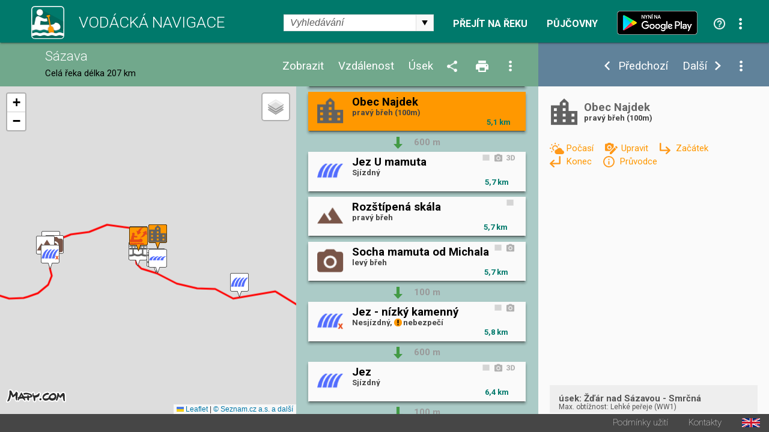

--- FILE ---
content_type: text/html; charset=utf-8
request_url: https://www.vodackanavigace.cz/sazava-obec-najdek?detailId=1452
body_size: 257918
content:

<!DOCTYPE html>

<html xmlns="http://www.w3.org/1999/xhtml">
<head><title>
	Sázava - Vodácká navigace a kilometráž - Obec Najdek
</title><meta name="viewport" content="width=device-width; initial-scale=1.0;" /><meta name="robots" content="index,follow" /><meta name="googlebot" content="index,follow,snippet,noarchive" /><meta name="description" content="Obec Najdek - Řeka Sázava - Vodácká kilometráž, průvodce, mapa a navigace. Jezy, tábořiště, kempy, hospody, půjčovny, sjízdnost." /><meta name="keywords" content="kilometráž, navigace, vodák, vodáci, půjčovna lodí, mapy, sjízdnost, jez, řeka, průvodce, Sázava"></meta><meta property="og:url" content="https://www.vodackanavigace.cz" /><meta property="og:type" content="website" /><meta property="og:title" content="Vodácká navigace a kilometráž" /><meta property="og:description" content="Vodácká kilometráž, průvodce, mapa a navigace. Jezy, tábořiště, kempy, hospody, půjčovny, sjízdnost." /><meta property="og:image" content="https://www.vodackanavigace.cz/Images/LogoLarge.png" /><link rel="image_src" type="image/jpeg" href="https://www.vodackanavigace.cz/Images/LogoLarge.png" /><link rel="shortcut icon" href="favicon.png" /><link rel="stylesheet" href="https://fonts.googleapis.com/css?family=Roboto:100,200,300,regular,bold,italic,thin,light,bolditalic,black,medium&amp;subset=latin,latin-ext" /><script type="text/javascript" src="Scripts/global.js?v=9c07fa476a33e48ba15e797cbe58cebb"></script><link rel="Stylesheet" type="text/css" href="GetCss.aspx?file=/Styles/clear.css?v=5250616466551466afef2c3bfd9cc7cc"></link><link rel="Stylesheet" type="text/css" href="GetCss.aspx?file=/Styles/global.css?v=146336223170cb0b35af7a4dc8e44a78"></link><link rel="Stylesheet" type="text/css" href="GetCss.aspx?file=/Styles/checkbox.css?v=eb1120d8ecce48f6b5c1c9fa925e73e6"></link>
    <script type="text/javascript" >
        var ImageCaption = 'Obrázek';
        var OfCaption = 'z';
    </script>
    <script src="lightbox/js/jquery-1.11.0.min.js"></script>
	<script src="lightbox/js/lightbox.js"></script>
    <link href="lightbox/css/lightbox.css" rel="stylesheet" />
    
    
    <script type="text/javascript">

        var clasicDetailWidth = 850;
        var mapDisplayWidth = 500;

        var detailDisplay = false;
        var recall = true;
        var fixHeight = 0;
        var reklama = "";

        var currentRiverId = '4';
        var detailUrlSeparator = '-';

        var ContentListHeight = 700;

        function ResizeWindowMain() {
            
            fixHeight = pageHeader.clientHeight + pageFooter.clientHeight;
            var localFixHeight = listHeader.clientHeight;

            /* 6.5.2016 menim konst z 0 na 2, jinak je pod zapatim bily pruh */
            var konst = 2;
            if (winW() < 970) {
                konst = 1;
            }
           

            var dh = document.getElementById('detailHeader');
            var detailHeaderH = 0;
            if (dh != null) {
                detailHeaderH = dh.clientHeight;
            }

            var konstD = 0;
            if ($telerik.isFirefox == true) {
                konstD = 0;                
            }
           
            if (winW() < 500) {
                konstD = -1;
            }
            
            /*if (winW() >= mapDisplayWidth) {*/
                
            /*}*/
                if (winW() < clasicDetailWidth) {
                    detailContent.style.height = (winH() - fixHeight - localFixHeight - detailHeaderH + konstD  ).toString() + "px";
                    listContent.style.height = (winH() - fixHeight - localFixHeight + konstD).toString() + "px";
                   // console.log('2 height: ' + listContent.style.height + ' winH: ' + winH() + ', fixHeight: ' + fixHeight + ', localFixHeight: ' + localFixHeight);
                    mapHolder.style.height = (winH() - fixHeight - localFixHeight + konstD).toString() + "px";
                    mapa.style.height = (winH() - fixHeight - localFixHeight + konstD).toString() + "px";
            } else {
                    detailContent.style.height = (winH() - fixHeight - localFixHeight + konst).toString() + "px";
                    let hh = (winH() - fixHeight - localFixHeight + konst);
                    if (hh > 0) {
                        ContentListHeight = hh;
                    } else {
                        hh = ContentListHeight;
                    }
                    let hhs = hh.toString() + "px";
                    console.log(hhs);
                    listContent.style.height = hhs;
                    //listContent.style.height =  "200px";
                    //console.log('1 height: ' + listContent.style.height + ' winH: ' + winH() + ', fixHeight: ' + fixHeight + ', localFixHeight: ' + localFixHeight);
                   // listContent.style.minHeight = "200px";
                    mapHolder.style.height = (winH() - fixHeight - localFixHeight + konst).toString() + "px";
                    mapa.style.height = (winH() - fixHeight - localFixHeight + konst).toString() + "px";                    
            }

            CallResizeDetailImgHolder();

            if (recall)
            {
                recall = false;
                setTimeout("ResizeWindowMain();", 50);
            } else {
                recall = true;
            }
            
            MapListButtonPosition();

            SubmenuPosition();
           
            ShowDetailResize();
           
            CheckPartnerInUrl();
            CheckActionInUrl();
            
            ResizeListItem();
          
/*if (reklama == "" && winW() > clasicDetailWidth)
            {
                var dB = document.getElementById('divBanner');
                reklama = dB.innerHTML;
            }*/
        }

        function ResizeListItem() {
            holder1 = document.getElementById('listContentList');
            nodelist = document.getElementsByClassName("itemlist_title");
           // alert(holder1.clientWidth);
            var minDefault = 120;
            var minC = 20;
            if (holder1.clientWidth < 270){
                minC = 10;
            }
            if (holder1.clientWidth > 460){
                minC = 20;
                minDefault = 130;
            }

            for (i = 0; i < nodelist.length; i++) {
                div = nodelist[i];
                divid = div.getAttribute("data-id");
                var itemlistIsDesc = document.getElementById('itemlist_isDesc' + divid);                
                var itemlistIsPhoto = document.getElementById('itemlist_isPhoto' + divid);
                var itemlistIsUrl3D = document.getElementById('itemlist_isUrl3D' + divid);
                var min = minDefault;
                if (itemlistIsDesc != null) {
                    min = min + minC;
                }
                if (itemlistIsPhoto != null) {
                    min = min + minC;
                }
                if (itemlistIsUrl3D != null) {
                    min = min + minC;
                }
                div.style.width = (holder1.clientWidth - min - 8).toString() + "px";
                
            }
        }

        

        function CallResizeDetailImgHolder() {
            
            setTimeout("ResizeDetailImgHolder();", 200);
        }

        function ResizeMenuWidth() {
            if (recall) {
                if (winW() > mapDisplayWidth) {
                    var mph = document.getElementById('mapHeaderWidth');
                    var lhm = document.getElementById('listHeaderMenu');
                    var lh = document.getElementById('listHeader')

                    mph.style.width = (lh.clientWidth - lhm.clientWidth - 10).toString() + "px";
                }
            }
        }

        function ResizeDetailImgHolder() {
            var dih = document.getElementById('ctl00_ContentPlaceHolder1_detailImgHolder');

            if (dih != null) {
                var sI = document.getElementById('spanImg');
                sI.style.display="block";
            }

            var sU = document.getElementById('spanUsek');
            if (sU != null) {
                sU.style.display="block";
            }

            var cw = 0;
            if (dih != null) { cw = dih.clientWidth; }
            var vyska = (cw / 16) * 9;
            if (dih != null) {                

                dih.style.height = vyska + 'px';
                dih.style.backgroundSize = dih.clientWidth.toString() + "px auto"
            }
            var ami = document.getElementById('anchorMainImg');
            var amiS = document.getElementById('anchorMainImgSpan');
            if (ami != null) {
                ami.style.height = vyska + 'px';
                amiS.style.height = vyska + 'px';
            }

            var diz = document.getElementById('detail_imageZdroj');
            if (diz != null) {
                diz.style.top = (vyska - diz.clientHeight - 0).toString() + 'px';
            }
            var did = document.getElementById('detail_imageDatum');
            if (did != null) {
                did.style.top = (vyska - did.clientHeight - 0).toString() + 'px';
            }

            var dh = document.getElementById('detailHeader');
            var detailHeaderH = 0;
            if (dh != null) {
                detailHeaderH = dh.clientHeight;
            }

            var dth = document.getElementById('detailTextHolder');
            if (dth != null) {
                var localFixHeight = detailHeader.clientHeight;
                if (winW() < clasicDetailWidth) {
                    localFixHeight = localFixHeight + detailHeaderH ;
                }
                dth.style.height = (winH() - fixHeight - localFixHeight ).toString() + "px";
            }
            
            if (winW() < mapDisplayWidth) {
                var dth = document.getElementById('detailTextHolder');
                if (dth != null) {
                    dth.style.height = 'auto';
                }
                var dc = document.getElementById('detailContent');
                if (dc != null) {
                    dc.style.height = 'auto';
                }
            }

            if (dih != null) {
                dih.style.backgroundSize = "cover";
            }

            ResizeMenuWidth();
        }

        function ShowDetail(id, posunoutPozici) {
            
            ShowDetailOnMap(id);

            itemHolder = document.getElementById("listItemHolder" + id.toString());
            itemHolder.setAttribute("class", "listItemHolder selected");
           
            if (posunoutPozici) {
                ScrollListToPosition(id);
            }

            detailSubmenu.style.visibility = '';
           

            RewriteUrl(id);

            if (winW() < clasicDetailWidth)
            {
                ShowDetailOver();
            }
            else
            {
                var dh = document.getElementById('detailHolder');
                dh.style.visibility = 'visible';
                dh.style.top = '';
                dh.style.left = '';
                dh.style.width = '';
                dh.style.height = '';
            }

            var vis = 'visible';
            if (ids[0] == id) {
                vis = 'hidden';
            }
            var btnPre = document.getElementById('ctl00_ContentPlaceHolder1_btnPredchozi');
            btnPre.style.visibility = vis;
            vis = 'visible';
            if (ids[ids.length - 1] == id) {
                vis = 'hidden';
            }
            var btnDal = document.getElementById('ctl00_ContentPlaceHolder1_btnDalsi');
            btnDal.style.visibility = vis;
           
            activeId = id;
            var tb = document.getElementById("ctl00_ContentPlaceHolder1_detailId");
            tb.value = id;
            var btn = document.getElementById("ctl00_ContentPlaceHolder1_btnShowDetail");
            btn.click();
            return false;
        }

        function CloseDetail() {
            var url = location.href;
            var detId = 0;
            if (QueryString().detailid != null) {         
                
                url = url.replace("detailid=" + QueryString().detailid, "");                                
                detId = QueryString().detailid;
            } 
            if (QueryString().detailId != null) {
                url = url.replace("detailId=" + QueryString().detailId, "");                
                detId = QueryString().detailId;
            } 

            if (detId > 0) {
                var detUrl = "";
                for (i = 0; i < ids.length; i++) {
                    if (ids[i] == detId) {
                        detUrl = detailurls[i];
                        break;
                    }
                }
                if (detUrl != "") {
                    url = url.replace("-" + detUrl, "");
                }
            }

            url = url.replace("?&", "?");
            if (url.substring(url.length - 1) == "?") { url = url.substring(0, url.length - 1); }
            if (url.substring(url.length - 1) == "&") { url = url.substring(0, url.length - 1); }

            var stateObj = { foo: "new" };
            window.history.pushState(stateObj, 'Title', url);

            var btnPre = document.getElementById('ctl00_ContentPlaceHolder1_btnPredchozi');
            btnPre.style.visibility = 'hidden';
            var btnDal = document.getElementById('ctl00_ContentPlaceHolder1_btnDalsi');
            btnDal.style.visibility =  'hidden';
            var dsb = document.getElementById('detailSubmenu');
            dsb.style.visibility =  'hidden';
            
            var btn = document.getElementById("ctl00_ContentPlaceHolder1_btnCloseDetail");
            btn.click();            
            return false;
        }

        function ShowDetailResize() {
            
            if (winW() < clasicDetailWidth) {
                if (detailDisplay) {
               
                    var lc = document.getElementById('listContent');

                    var lcl = document.getElementById('listContentList');
                    var lcd = document.getElementById('listContentDetail');

                    lcl.style.visibility = 'hidden';
                    lcl.style.position = 'absolute';
                    lcl.style.top = '-1000px';
                    lcl.style.display = 'none';
                    lcd.style.visibility = '';
                    lcd.style.position = '';
                    lcd.style.top = '';
                    
                

                    var dh = document.getElementById('detailHolder');
                    dh.style.visibility = 'visible';
                    dh.style.position = 'static';
                    dh.style.top = '0';
                    dh.style.width = '100%';
                    
                    lcd.appendChild(dh);

                   
                

                    var lc = document.getElementById('listContent');
                    lc.style.overflow = 'auto';

                    SubmenuPosition()
             
                    var emptyDet = document.getElementById('emptyDetail');
                    if (emptyDet != null) {
                        emptyDet.style.visibility = "hidden";
                    }
                  /*  var detailTextH = document.getElementById('detailTextHolder');
                    if (detailTextH != null) {
                        detailTextH.style.visibility = "hidden";
                    }*/
                }
            }
            else {
                
                var lcl = document.getElementById('listContentList');
                var lcd = document.getElementById('listContentDetail');

                lcd.style.visibility = 'hidden';
                lcd.style.position = 'absolute';
                lcd.style.top = '-1000px';
                lcl.style.visibility = '';
                lcl.style.position = '';
                lcl.style.top = '';
                lcl.style.display = '';
                
                var dh = document.getElementById('detailHolder');
                var dhM = document.getElementById('detailHolderM');
                dh.style.visibility = '';
                dh.style.position = '';
                dh.style.top = '';
                dh.style.width = '30%';
                dhM.appendChild(dh);

                var lc = document.getElementById('listContent');
                lc.style.overflow = 'auto';
                //alert('1');
                if (scrolledToPosition == false) {
                    lc.scrollTop = 0;
                }
                //alert('2');

             

                var emptyDetail = document.getElementById('emptyDetail');
                if (emptyDetail != null) {
                    emptyDetail.style.height = (dh.clientHeight - 150).toString() + "px";

                    var frame = document.getElementById('frameEmpty');
                    if (frame != null) {
                        if (emptyDetail.clientWidth < 356) {                        
                            frame.style.display = 'none';
                        } else 
                        {
                            frame.style.display = '';
                        }
                    }
                }

                
                
            }
        }

        function ShowDetailOver() {
            detailDisplay = true;
            ShowDetailResize();
            MapListButtonPosition();               
        }

        function CloseDetailOver() {
            detailDisplay = false;

            var dp = document.getElementById('detail_popis');
            dp.style.display = 'none';
         

            var lcl = document.getElementById('listContentList');
            var lcd = document.getElementById('listContentDetail');

            var dhM = document.getElementById('detailHolderM');
            var dh = document.getElementById('detailHolder');
            dh.style.visibility = 'hidden';
            dh.style.position = 'absolute';
            dh.style.top = '-1000px';
            dh.style.width = '30%';
            dhM.appendChild(dh);

            lcd.style.visibility = 'hidden';
            lcd.style.position = 'absolute';
            lcd.style.top = '-1000px';
            lcl.style.visibility = '';
            lcl.style.position = '';
            lcl.style.top = '';
            lcl.style.display = '';

            var lc = document.getElementById('listContent');
            lc.style.overflow = 'auto';

            RewriteUrlBack();

            var tb = document.getElementById("ctl00_ContentPlaceHolder1_detailId");            
            ScrollListToPosition(tb.value);
            ResizeWindowMain();
            return false;
        }

        function ShowUsek(vybraneUseky) {
            var tb = document.getElementById("ctl00_ContentPlaceHolder1_detailId");
            tb.value = vybraneUseky;
            var btn = document.getElementById("ctl00_ContentPlaceHolder1_btnShowUsek");
            btn.click();
            return false;
        }

        function ShowVzdalenost(vzdalenost) {
            var tb = document.getElementById("ctl00_ContentPlaceHolder1_detailId");
            tb.value = vzdalenost;
            var btn = document.getElementById("ctl00_ContentPlaceHolder1_btnShowVzdalenost");
            btn.click();
            return false;
        }

        function ShowZobrazeni(zobrazeni) {
            var tb = document.getElementById("ctl00_ContentPlaceHolder1_detailId");
            tb.value = zobrazeni;
            var btn = document.getElementById("ctl00_ContentPlaceHolder1_btnShowZobrazeni");
            btn.click();
            return false;
        }

        function ShowPujcovny(partnerId) {            
            var tb = document.getElementById("ctl00_ContentPlaceHolder1_detailId");
            tb.value = partnerId;
            var btn = document.getElementById("ctl00_ContentPlaceHolder1_btnShowPujcovny");
            btn.click();
            return false;
        }
        function ShowAkce(partnerId) {            
            var tb = document.getElementById("ctl00_ContentPlaceHolder1_detailId");
            tb.value = partnerId;
            var btn = document.getElementById("ctl00_ContentPlaceHolder1_btnShowAkce");
            btn.click();
            return false;
        }

        function QueryString () {
            // This function is anonymous, is executed immediately and 
            // the return value is assigned to QueryString!
            var query_string = {};
            var url = location.href;
            var query = url.substring(url.indexOf("?") + 1, url.length);
            var vars = query.split("&");
            for (var i = 0; i < vars.length; i++) {
                var pair = vars[i].split("=");
                // If first entry with this name
                if (typeof query_string[pair[0]] === "undefined") {
                    query_string[pair[0]] = decodeURIComponent(pair[1]);
                    // If second entry with this name
                } else if (typeof query_string[pair[0]] === "string") {
                    var arr = [query_string[pair[0]], decodeURIComponent(pair[1])];
                    query_string[pair[0]] = arr;
                    // If third or later entry with this name
                } else {
                    query_string[pair[0]].push(decodeURIComponent(pair[1]));
                }
            }
            return query_string;
        };

        function RewriteUrl(detailId) {

            var detUrl = "";
            for (i = 0; i < ids.length; i++) {
                if (ids[i] == detailId) {
                    detUrl=detailurls[i];        
                    break;
                }
            }
            var rekaName = GenerateUrlReka(currentRiverId).toLowerCase();
            //alert(rekaName)
            var url = location.href;


            var url1 = url.substring(0, url.indexOf(rekaName)) + rekaName;
            var url2;
            if (url.indexOf(rekaName + detailUrlSeparator) == -1) {
                if (url.indexOf(rekaName) == -1) {
                    url2 = url.substring(url.indexOf('reka.aspx?id='));
                    url2 = "?" + url2.substring(url2.indexOf("&") + 1);
                } else {                    
                    url2 = url.substring(url.indexOf(rekaName) + (rekaName).length);
                }
            } else {
                url2 = url.substring(url.indexOf(rekaName + detailUrlSeparator) + (rekaName + detailUrlSeparator).length);
                url2 = "?" + url2.substring(url2.indexOf("?") + 1);
                //alert(url2);
            }
            
            //alert(url2);

            url = url1 + detailUrlSeparator + detUrl + url2 
            //alert(url);
            
            //var url = location.href;
            if (QueryString().detailid != null) {                
                url = url.replace("detailid=" + QueryString().detailid, "detailid=" + detailId.toString());                
            } else {
                if (QueryString().detailId != null) {
                    url = url.replace("detailId=" + QueryString().detailId, "detailId=" + detailId.toString());
                } else {

                    if (url.indexOf("?") > 0) {
                        url = url + "&detailid=" + detailId.toString();
                    } else {
                        url = url + "?detailid=" + detailId.toString();
                    }
                }
            }

            var stateObj = { foo: "new" };
            window.history.pushState(stateObj, 'Title', url);
        }
        function RewriteUrlBack() {
            var url = location.href;
            if (QueryString().detailid != null) {
                url = url.replace("&detailid=" + QueryString().detailid, "");
            } 

            var stateObj = { foo: "new" };
            window.history.pushState(stateObj, 'Title', url);
        }

        document.addEventListener('DOMContentLoaded', function () {
            ResizeWindowMain();
        }, false);

        var scrolledToPosition = false;

        function ScrollListToPosition(id) {
            
            for (i = 0; i < ids.length; i++) {
                if (ids[i] == id) {
                    itemHolder = document.getElementById("listItemHolder" + id.toString());
                   /* if (winW() < mapDisplayWidth) {
                        var body = document.body; // For Chrome, Safari and Opera
                        var html = document.documentElement; // Firefox and IE places the overflow at the <html> level, unless else is specified. Therefore, we use the documentElement property for these two browsers
                        body.scrollTop += itemHolder.parentElement.offsetTop;
                        html.scrollTop += itemHolder.parentElement.offsetTop;
                    } else {*/
                        listContent.scrollTop = itemHolder.parentElement.offsetTop;
                    /*}*/
                        scrolledToPosition = true;
                    break;
                }
            }
        }

        window.onresize = function () { ResizeWindowMain(); };


        function VyberUsekFirstPopup() {
            openModalPopup('vyber-useku.aspx?riverid=4&uo=&ud=&ud=&fs=1', onVyberUsekPopupClose, 360, 480);
            return false;
        }
        function VyberUsekPopup() {
            openModalPopup('vyber-useku.aspx?riverid=4&uo=&ud=', onVyberUsekPopupClose, 360, 480);
            return false;
        }
        function onVyberUsekPopupClose(wnd, args) {
            var arg = args.get_argument();
            if (arg) {
                if (arg.resultAction != '') {                    
                    if (arg.resultAction.indexOf('ok') == 0) {
                        if (arg.resultAction.indexOf('|') > -1) {
                            var usek = arg.resultAction.substring(arg.resultAction.indexOf("|") + 1, arg.resultAction.length);                            
                            if (usek == 'vp')
                            {
                                var hl = document.getElementById('ctl00_ContentPlaceHolder1_hlVodackyPruvodce');
                                var loc = hl.getAttribute("href");
                                window.location = loc;
                            } else {
                                ShowUsek(usek);
                            }
                        }
                    } else {
                        if (arg.resultAction.indexOf('sjizdnost') > -1) {
                            AktualniSjizdnostRekyPopup();
                        }
                    }
                }
            }
            var url = location.href;
            url = url.replace("&fs=1", "");
            url = url.replace("?fs=1", "");
            if (url.indexOf("&") > 0 && url.indexOf("?") < 0) {
                url = url.substring(0, url.indexOf("&")) + "?" + url.substring(url.indexOf("&") + 1, url.length)                
            }
            var stateObj = { foo: "new" };
            window.history.pushState(stateObj, 'Title', url);
        }

        function VyberVzdalenostiPopup() {
            openModalPopup('vyber-vzdalenosti.aspx?riverid=4&v=', onVyberVzdalenostiPopupClose, 360, 250);
            return false;
        }
        function onVyberVzdalenostiPopupClose(wnd, args) {
            var arg = args.get_argument();
            if (arg) {
                if (arg.resultAction != '') {
                    if (arg.resultAction.indexOf('ok') == 0) {
                        if (arg.resultAction.indexOf('|') > -1) {
                            var vzdalenost = arg.resultAction.substring(arg.resultAction.indexOf("|") + 1, arg.resultAction.length);
                            ShowVzdalenost(vzdalenost);
                        }
                    }
                }
            }
        }

        function VyberZobrazeniPopup() {
            openModalPopup('vyber-zobrazeni.aspx?riverid=4&t=&s=', onVyberZobrazeniPopupClose,GetMaxPopupWidth(540), GetMaxPopupHeight(410));
            return false;
        }
        function onVyberZobrazeniPopupClose(wnd, args) {
            var arg = args.get_argument();
            if (arg) {
                if (arg.resultAction != '') {
                    if (arg.resultAction.indexOf('ok') == 0) {
                        if (arg.resultAction.indexOf('|') > -1) {
                            var typpodtyp = arg.resultAction.substring(arg.resultAction.indexOf("|") + 1, arg.resultAction.length);
                            ShowZobrazeni(typpodtyp);
                        }
                    }
                }
            }
        }

        function SendUpdatePopup() {
            var tb = document.getElementById("ctl00_ContentPlaceHolder1_detailId");
            openModalPopup('navrhnout-aktualizaci.aspx?riverid=4&detailId=' + tb.value, onSendUpdatePopupClose, GetMaxPopupWidth(600), GetMaxPopupHeight(1000));
            return false;
        }
        function onSendUpdatePopupClose(wnd, args) {
           
        }
        function SendNewRecordPopup() {
            var tb = document.getElementById("ctl00_ContentPlaceHolder1_detailId");
            openModalPopup('navrhnout-aktualizaci.aspx?riverid=4', onSendNewRecordPopupClose, GetMaxPopupWidth(600), GetMaxPopupHeight(1000));
            return false;
        }
        function onSendNewRecordPopupClose(wnd, args) {

        }

        function AktualniSjizdnostPopup() {
            openModalPopup('aktualni-sjizdnost.aspx?riverid=4', onAktualniSjizdnostPopupClose, GetMaxPopupWidth(600), GetMaxPopupHeight(1000));
            return false;
        }
        function onAktualniSjizdnostPopupClose(wnd, args) {
            var arg = args.get_argument();
            if (arg) {
                if (arg.resultAction != '') {
                    if (arg.resultAction.indexOf('ok') == 0) {
                        if (arg.resultAction.indexOf('|') > -1) {
                            var usek = arg.resultAction.substring(arg.resultAction.indexOf("|") + 1, arg.resultAction.length);
                            ShowUsek(usek);
                        }
                    }
                }
            }
        }
        function AktualniSjizdnostRekyPopup() {
            openModalPopup('aktualni-sjizdnost-reky.aspx?riverid=4', onAktualniSjizdnostRekyPopupClose, GetMaxPopupWidth(360), GetMaxPopupHeight(1000));
            return false;
        }
        function onAktualniSjizdnostRekyPopupClose(wnd, args) {
            var arg = args.get_argument();
            if (arg) {
                if (arg.resultAction != '') {
                    if (arg.resultAction.indexOf('ok') == 0) {
                        if (arg.resultAction.indexOf('|') > -1) {
                            var usek = arg.resultAction.substring(arg.resultAction.indexOf("|") + 1, arg.resultAction.length);
                            ShowUsek(usek);
                        }
                    }
                }
            }
        }
        function PujcovnyPopup() {
            openModalPopup('pujcovny.aspx?riverid=4', onPujcovnyPopupClose, GetMaxPopupWidth(600), GetMaxPopupHeight(1000));
            return false;
        }
        function onPujcovnyPopupClose(wnd, args) {
            var arg = args.get_argument();
            if (arg) {
                if (arg.resultAction != '') {
                    if (arg.resultAction.indexOf('ok') == 0) {
                        if (arg.resultAction.indexOf('|') > -1) {
                            var partnerIds = arg.resultAction.substring(arg.resultAction.indexOf("|") + 1, arg.resultAction.length);
                            if (partnerIds == -1) {
                                window.location = "kontakty.aspx"
                            } else {
                            if (partnerIds == 0)
                            {
                                ShowPujcovny(partnerIds);
                            } else {
                                window.location = partnerIds.substring(partnerIds.indexOf(",") + 1);
                            }
                            }
                            
                        }
                    }
                }
            }
        }
        function AkcePopup() {
            openModalPopup('akce.aspx?riverid=4', onAkcePopupClose, GetMaxPopupWidth(600), GetMaxPopupHeight(1000));
            return false;
        }
        function onAkcePopupClose(wnd, args) {
            var arg = args.get_argument();
            if (arg) {
                if (arg.resultAction != '') {
                    if (arg.resultAction.indexOf('ok') == 0) {
                        if (arg.resultAction.indexOf('|') > -1) {
                            var partnerIds = arg.resultAction.substring(arg.resultAction.indexOf("|") + 1, arg.resultAction.length);
                            if (partnerIds == -1) {
                                window.location = "kontakty.aspx"
                            } else {
                                if (partnerIds == 0)
                                {
                                    ShowAkce(partnerIds);
                                } else {
                                    window.location = "akced.aspx?id=" + partnerIds;
                                }
                            }
                            
                        }
                    }
                }
            }
        }
        function SharePopup() {
            var url = location.href;
            if (url.indexOf("?") > 0) {
                url = url.substring(url.indexOf("?") + 1, url.length);
                url = '&' + url;
            } else {
                url = "";
            }
            openModalPopup('sdilet.aspx?id=' + 4 + url, onSharePopupClose, GetMaxPopupWidth(900), GetMaxPopupHeight(700));
            return false;
        }
        function onSharePopupClose(wnd, args) {
            ResizeWindowMain();
        }
        function CheckPartnerInUrl() {
            var partnerUrl = '';
            if (partnerUrl != '') {
                var url = location.href;
                if (url.toLowerCase().indexOf("partnerids") > 0) {

                } else {
                    if (url.indexOf("?") > 0) {
                        url = url + "&"
                    } else {
                        url = url + "?"
                    }
                    url = url + "partnerIds=" + partnerUrl;
                    var stateObj = { foo: "new" };
                    window.history.pushState(stateObj, 'partnerIds', url);
                }
            }
        }
        function CheckActionInUrl() {
            var actionUrl = '';
            if (actionUrl != '') {
                var url = location.href;
                if (url.toLowerCase().indexOf("actionids") > 0) {

                } else {
                    if (url.indexOf("?") > 0) {
                        url = url + "&"
                    } else {
                        url = url + "?"
                    }
                    url = url + "actionIds=" + actionUrl;
                    var stateObj = { foo: "new" };
                    window.history.pushState(stateObj, 'actionIds', url);
                }
            }
        }
      

        function VyhledavaniPopup() {
            var url = location.href;
            url = url.substring(url.indexOf("?") + 1, url.length);
            openModalPopup('vyhledavani.aspx?riverid=4&t=&s=' , onVyhledavaniPopupClose, GetMaxPopupWidth(300), GetMaxPopupHeight(600));
            return false;
        }
        function onVyhledavaniPopupClose(wnd, args) {
            var arg = args.get_argument();
            if (arg) {
                if (arg.resultAction != '') {
                    if (arg.resultAction.indexOf('ok') == 0) {
                        if (arg.resultAction.indexOf('|') > -1) {
                            var partnerIds = arg.resultAction.substring(arg.resultAction.indexOf("|") + 1, arg.resultAction.length);
                            SearchResult(partnerIds);
                        }
                    }
                }
            }
            
        }
        function OpenUrl3D(id) {
            openModalPopup('url3D.aspx?id=' + id , onUrl3DPopupClose, GetMaxPopupWidth(1400), GetMaxPopupHeight(1200));
            return false;
        }
        function onUrl3DPopupClose(wnd, args) {
            
        }
        function OpenVideo(id) {
            openModalPopup('video.aspx?id=' + id , onVideoPopupClose, GetMaxPopupWidth(1400), GetMaxPopupHeight(1200));
            return false;
        }
        function onVideoPopupClose(wnd, args) {
            
        }
        function OpenPanorama3D(id) {
            openModalPopup('panorama3D.aspx?id=' + id , onUrl3DPopupClose, GetMaxPopupWidth(1400), GetMaxPopupHeight(1200));
            return false;
        }
        function onUrl3DPopupClose(wnd, args) {
            
        }

        function OpenGrafSjizdnosti(id) {
            openModalPopup('graf-sjizdnosti.aspx?id=' + id , onGrafSjizdnostiPopupClose, GetMaxPopupWidth(1400), GetMaxPopupHeight(700));
            return false;
        }
        function onGrafSjizdnostiPopupClose(wnd, args) {
            
        }

        function PredpovedPocasi(gpsLat, gpsLng) {
            var url = 'predpovedPocasi.aspx?lat=' + gpsLat.toString() + '&lng=' + gpsLng.toString();
            openModalPopup(url, onPredpovedPocasiClose, GetMaxPopupWidth(800), GetMaxPopupHeight(420));
            
            return false;
        }
        function onPredpovedPocasiClose(wnd, args) {

        }

        var saveOpacity;
        var saveOpacity2;
        function OnMouseSubmenuOverLocal() {
            nodelist = document.getElementsByClassName("detailUsekOpacity");
           
            for (i = 0; i < nodelist.length; i++) {
                opDiv = nodelist[i];
                if ( opDiv.style.opacity != 1) {
                    saveOpacity = opDiv.style.opacity
                }
                opDiv.style.opacity = 1;
                //opDiv.style.visibility = 'hidden';
            }

           

            var zdroj = document.getElementById('detail_imageZdroj');
            if (zdroj != null)
            {
                
                zdroj.style.visibility='hidden';
            }
        }
        function OnMouseSubmenuOutLocal() {
            nodelist = document.getElementsByClassName("detailUsekOpacity");
           
            for (i = 0; i < nodelist.length; i++) {
                opDiv = nodelist[i];
                opDiv.style.opacity = saveOpacity;
            }

           

            var zdroj = document.getElementById('detail_imageZdroj');
            if (zdroj != null)
            {
                zdroj.style.visibility='';
            }
        }
    </script>


    

    <link rel="stylesheet" href="https://unpkg.com/leaflet@1.9.2/dist/leaflet.css" integrity="sha256-sA+zWATbFveLLNqWO2gtiw3HL/lh1giY/Inf1BJ0z14=" crossorigin="" />
    <script src="https://unpkg.com/leaflet@1.9.2/dist/leaflet.js" integrity="sha256-o9N1jGDZrf5tS+Ft4gbIK7mYMipq9lqpVJ91xHSyKhg=" crossorigin=""></script>

    <script type="text/javascript">
        const API_KEY = 'eyJpIjoxMiwiYyI6MTYzNzIzMTE2NX0.0by8ppniR_F4Mz4kek0nnn3jV925t4S2eFdO0fKpmDY';
        /*const API_KEY = '__fRKaD4wjaCedYLWQQeys-c2TMYeHnjptZW2EaQ-kQ';*/

        // mapove vrstvy
        const tileLayers = {
            'Obecná': L.tileLayer(`https://api.mapy.cz/v1/maptiles/basic/256/{z}/{x}/{y}?apikey=${API_KEY}`, {
                minZoom: 0,
                maxZoom: 19,
                attribution: '<a href="https://api.mapy.cz/copyright" target="_blank">&copy; Seznam.cz a.s. a další</a>',
            }),
            'Turistická': L.tileLayer(`https://api.mapy.cz/v1/maptiles/outdoor/256/{z}/{x}/{y}?apikey=${API_KEY}`, {
                minZoom: 0,
                maxZoom: 19,
                attribution: '<a href="https://api.mapy.cz/copyright" target="_blank">&copy; Seznam.cz a.s. a další</a>',
            }),
            'Letecká': L.tileLayer(`https://api.mapy.cz/v1/maptiles/aerial/256/{z}/{x}/{y}?apikey=${API_KEY}`, {
                minZoom: 0,
                maxZoom: 19,
                attribution: '<a href="https://api.mapy.cz/copyright" target="_blank">&copy; Seznam.cz a.s. a další</a>',
            }),
        };
        var map;

        var ids = [];
        var detailurls = [];
        var types = [];
        var znacky = [];
        var bodyNotReal = [];
        var markers = [];
        var activeId = null;
        var activeMarker = null;
       
        var m = null;
        var layer = null;
        var layerAct = null;
        var layerAct2 = null;
        var layerG = null;
        var firstZoom = true;
        var actZoom = 15;
        function InitMap() {            
            /*
            We create the map and set its initial coordinates and zoom.
            See https://leafletjs.com/reference.html#map
            */
            map = L.map('mapa').setView([50.12655, 14.41790], 13);

            tileLayers['Turistická'].addTo(map);

            // Leaflet has a built-in map control for switching layers.
            L.control.layers(tileLayers).addTo(map);

            /*
            Then we add a raster tile layer with Mapy NG tiles
            See https://leafletjs.com/reference.html#tilelayer
            */
            L.tileLayer(`https://api.mapy.cz/v1/maptiles/basic/256/{z}/{x}/{y}?apikey=${API_KEY}`, {
                minZoom: 0,
                maxZoom: 19,
                attribution: '<a href="https://api.mapy.cz/copyright" target="_blank">&copy; Seznam.cz a.s. a další</a>',
            }).addTo(map);

            /*
            We also require you to include our logo somewhere over the map.
            We create our own map control implementing a documented interface,
            that shows a clickable logo.
            See https://leafletjs.com/reference.html#control
            */
            const LogoControl = L.Control.extend({
                options: {
                    position: 'bottomleft',
                },

                onAdd: function (map) {
                    const container = L.DomUtil.create('div');
                    const link = L.DomUtil.create('a', '', container);

                    link.setAttribute('href', 'http://mapy.cz/');
                    link.setAttribute('target', '_blank');
                    link.innerHTML = '<img src="https://api.mapy.cz/img/api/logo.svg" />';
                    L.DomEvent.disableClickPropagation(link);

                    return container;
                },
            });

            // finally we add our LogoControl to the map
            new LogoControl().addTo(map);


            var bs = pageFooter.clientHeight;

            //var center = SMap.Coords.fromWGS84(14.41790, 50.12655);
            //m = new SMap(JAK.gel("mapa"), center, 13);


            //m.addDefaultLayer(SMap.DEF_OPHOTO);
            //m.addDefaultLayer(SMap.DEF_OPHOTO0203);
            //m.addDefaultLayer(SMap.DEF_OPHOTO0406);

            //var turist = m.addDefaultLayer(SMap.DEF_TURIST);
            //turist.setTrail(true);
            //turist.setBike(true);
            //turist.enable();
            //m.addDefaultLayer(SMap.DEF_HISTORIC);
            //m.addDefaultLayer(SMap.DEF_BASE);

            //var layerSwitch = new SMap.Control.Layer();
            //layerSwitch.addDefaultLayer(SMap.DEF_BASE);
            //layerSwitch.addDefaultLayer(SMap.DEF_OPHOTO);
            //layerSwitch.addDefaultLayer(SMap.DEF_TURIST);
            //layerSwitch.addDefaultLayer(SMap.DEF_OPHOTO0406);
            //layerSwitch.addDefaultLayer(SMap.DEF_OPHOTO0203);
            //layerSwitch.addDefaultLayer(SMap.DEF_HISTORIC);
            //m.addControl(layerSwitch, { left: "8px", top: "9px" });


            //if (winW() > clasicDetailWidth) {
            //    m.addDefaultControls();
            //} else {
            //    var c = new SMap.Control.Mouse(111);
            //    m.addControl(c, {  });
            //}


            //var sync = new SMap.Control.Sync({bottomSpace: bs });
            //m.addControl(sync);

            ///* Přidání vrstvy značek */
            //layer = new SMap.Layer.Marker();
            //m.addLayer(layer);
            //layer.enable();
            layer = L.layerGroup().addTo(map);
                        
            //layerAct = new SMap.Layer.Marker();
            //m.addLayer(layerAct);
            //layerAct.enable();
            layerAct = L.layerGroup().addTo(map);
            //layerAct2 = new SMap.Layer.Marker();
            //m.addLayer(layerAct2);
            //layerAct2.enable();
            layerAct2 = L.layerGroup().addTo(map);
            
            //layerG = new SMap.Layer.Geometry();
            //m.addLayer(layerG);
            //layerG.enable();

            //var markerClick = function (e) {
            //    for (i = 0; i < markers.length; i++) {
            //        if (markers[i] == e.target) {
            //            ShowDetail(ids[i], true);
            //            break;
            //        }
            //    }
            //}
            //var signals = m.getSignals();
            //signals.addListener(window, 'marker-click', markerClick);

            //var mapRedraw = function (e) {
            //    if (firstZoom == false) {
            //        actZoom=m.getZoom();
            //    }
            //}

            map.on('zoomend', function () {
                if (firstZoom == false) {
                    actZoom = map.getZoom();
                }
            });

            //signals.addListener(window, 'map-redraw', mapRedraw);
        }

        

        function vlozZnacku(id, lat, lng, name, description, i, type, latNotReal, lngNotReal, detUrl) {
            var icon = L.icon({
                iconUrl: "Images/Type/map_" + type,
                iconAnchor: [16, 41],

            });

            var marker = L.marker([lat, lng], { icon: icon })
                .addTo(layer)
                .on('click', function () { ShowDetail(ids[i], true); });
            if (name != '') {
                marker.bindTooltip("<strong>" + name + "</strong><br/>" + description);
            }
            var pozice =[lat, lng];

            

            ///*var obrazek = "http://api4.mapy.cz/img/api/marker/drop-red.png";*/
            //var obrazek = "Images/Type/map_" + type;
            //var options = {
            //    url: obrazek,
            //    title: name,
            //    anchor: { left: 15, top: 40 }
            //};
            //var pozice = SMap.Coords.fromWGS84(lng, lat);
            //var marker = new SMap.Marker(pozice, i.toString(), options);


            /*marker.decorate(SMap.Marker.Feature.Card, card);*/
            ids.push(id);
            types.push(type);
            znacky.push(pozice);
            markers.push(marker);
            //layer.addMarker(marker);
            detailurls.push(detUrl);

            //var poziceNotReal = SMap.Coords.fromWGS84(lngNotReal, latNotReal);
            var poziceNotReal = [latNotReal, lngNotReal];
            bodyNotReal.push(poziceNotReal);
        }

        function vlozAktivniZnacku(marker1, type, i) {
            var icon = L.icon({
                iconUrl: "Images/Type/amap_" + type,
                iconAnchor: [16, 41],

            });
            var marker = L.marker(marker1.getLatLng(), { icon: icon })
                .addTo(layerAct);
            if (marker1.getTooltip() != null) {
                marker.bindTooltip(marker1.getTooltip().getContent());
            }

            marker.setZIndexOffset(100);
            //var obrazek = "Images/Type/amap_" + type;
            //var options = {
            //    url: obrazek,
            //    title: marker1.getTitle(),
            //    anchor: { left: 15, top: 40 }
            //}
            //var pozice = marker1.getCoords();
            //var marker = new SMap.Marker(pozice, 1, options);
           //layerAct.addMarker(marker);

            if(bodyNotReal[i][0] != 0)
            {
                var icon2 = L.icon({
                    iconUrl: "Images/Type/amap_type_nastup.png",
                    iconAnchor: [16, 41],

                });
                var marker2 = L.marker(bodyNotReal[i], { icon: icon2 })
                    .addTo(layerAct2)
                    .bindTooltip("Tady vystoupit z lodi");
                marker2.setZIndexOffset(99);

                //var options2 = {
                //    url: "Images/Type/amap_type_nastup.png",
                //    title: "Tady vystoupit z lodi",
                //    anchor: { left: 15, top: 40 }
                //}
                //var marker2 = new SMap.Marker(bodyNotReal[i], 1, options2);
               // layerAct2.addMarker(marker2);
               
            }
            
        }

        function MoveMarker() {
            if (activeMarker != null) {
                activeMarker.set
            }
        }

        function CreateRiverAxis(axislats, axislngs) {
            var axisPoints = [];
            var c = axislats.length;
            for (var i = 0; i < c; i++) {
                axisPoints.push([axislats[i], axislngs[i]])
                //var point = SMap.Coords.fromWGS84(axislngs[i], axislats[i]);
                //axisPoints.push(point);
            }
            var polyline = L.polyline(axisPoints, { color: 'red' }).addTo(map);
            //var options1 = {
            //    color: "#f00",
            //    width: 3
            //};
            //var polyline = new SMap.Geometry(SMap.GEOMETRY_POLYLINE, null, axisPoints, options1);
            //layerG.addGeometry(polyline);
        }

        function StartMapMultiPoi(idss, lats, lngs, names, descriptions, types, latsNotReal, lngsNotReal, axislats, axislngs, deturls) {

            if (map == null) {
                ResizeWindowMain();
                InitMap();
               
            }

        
            var c = lats.length;
            for (var i = 0; i < c; i++) {
                vlozZnacku(idss[i], lats[i], lngs[i], names[i], descriptions[i], i, types[i], latsNotReal[i], lngsNotReal[i], deturls[i]);
            }

            var firstRPGPS = [49.561723, 15.93476];
            var lastRPGPS = [49.887281, 14.39367];

            //var firstRPGPS = SMap.Coords.fromWGS84();
            //var lastRPGPS = SMap.Coords.fromWGS84();
            znacky.push(firstRPGPS);
            znacky.push(lastRPGPS);

          
            //var cz = m.computeCenterZoom(znacky); 

            //m.setCenterZoom(cz[0], cz[1]);

            map.fitBounds(znacky);
            
            if ($telerik.isFirefox == false && $telerik.isSpartan == false) {
                CreateRiverAxis(axislats, axislngs);
            }
            
            if (winW() < mapDisplayWidth) {
                ShowMapOnMobile();

                var ShowMapDefault = 0;
                if (ShowMapDefault == 0) {
                    HideMapOnMobile();
                }
            }
        }

       
       

        function ShowDetailOnMap(id) {
            if (winW() < mapDisplayWidth) {
                HideMapOnMobile();
            }
            ClearActiveMarker();
            for (i = 0; i < ids.length; i++) {
                if (ids[i] == id) {
                    /*markers[i].setURL("Images/Type/amap_" + types[i]);*/
                    activeMarker = markers[i];
                    firstZoom = false;
                   

                    vlozAktivniZnacku(activeMarker, types[i], i);

                    

                   
                    
                    if(bodyNotReal[i][0] != 0)
                    {
                       
                        var zn = [];
                        zn.push(znacky[i]);
                        //alert('cz[1]');
                        zn.push(bodyNotReal[i]);

                        //latlng = [];
                        //for (i = 0; i < zn.length; i++) {
                        //    latlng.push(zn[i].getLatLng());
                        //}
                        var z = map.getBoundsZoom(zn);
                        //alert(z);
                        //alert(actZoom);
                        //map.fitBounds(zn);

                        //var cz = m.computeCenterZoom(zn);
                        //if (actZoom < cz[1]) {
                        if (actZoom < z) {
                            map.fitBounds(zn, {maxZoom: actZoom});
                            //m.setCenterZoom(cz[0], actZoom);
                        } else {
                            map.fitBounds(zn, { maxZoom: z });
                          //  m.setCenterZoom(cz[0], cz[1]);
                        }
                        
                    } else {
                        var zn = [];
                        zn.push(znacky[i]);
                        map.fitBounds(zn, { maxZoom: actZoom });
                        //m.setCenterZoom(znacky[i], actZoom);
                    }

                    break;
                }
            }
        }

        function ClearActiveMarker() {
            if (activeMarker != null) {
              /*  for (i = 0; i < ids.length; i++) {
                    if (ids[i] == activeId) {
                        if (i < (ids.length - 1)) {
                            activeMarker.setURL("Images/Type/map_" + types[i]);
                        }
                        break;
                    }
                }*/
                layerAct.clearLayers();// .removeAll();
                layerAct2.clearLayers();//.removeAll();
                
                activeMarker = null;

                if (activeId != null) {
                    itemHolder = document.getElementById("listItemHolder" + activeId.toString());
                    itemHolder.setAttribute("class", "listItemHolder");
                }
            }
        }

        function ShowNextDetail() {
            var sI = document.getElementById('spanImg');
            if (sI != null) {
                sI.style.display="none";
            }
            var sU = document.getElementById('spanUsek');
            if (sU != null) {
                sU.style.display="none";
            }
            if (activeId != null) {
                for (i = 0; i < ids.length; i++) {
                    if (ids[i] == activeId) {
                        if (i < (ids.length - 1)) {
                            ShowDetail(ids[i + 1], true);
                        }
                        break;
                    }
                }
            } else {
                ShowDetail(ids[0]);
            }
            return false;
        }

        function ShowPrevDetail() {
            var sI = document.getElementById('spanImg');
            if (sI != null) {
                sI.style.display="none";
            }
            var sU = document.getElementById('spanUsek');
            if (sU != null) {
                sU.style.display="none";
            }
            if (activeId != null) {
                for (i = 0; i < ids.length; i++) {
                    if (ids[i] == activeId) {
                        if (i > (0)) {
                            ShowDetail(ids[i - 1], true);
                        }
                        break;
                    }
                }
            } else {
                ShowDetail(ids[0]);
            }
            return false;
        }

        function MapListButtonPosition() {
            var btn = document.getElementById('ctl00_ContentPlaceHolder1_mapListBtn');
            if (detailDisplay == true) {
                btn.firstChild.style.display = "none";
            } else {
                btn.firstChild.style.display = "";
                var mH = document.getElementById('mapHolder');
                if (btn != null && mH != null) {
                    var rect = mH.getBoundingClientRect();            
                    var rectbtn = btn.getBoundingClientRect();

                    if (mH.style.width == "0px") {
                        btn.style.top = (rect.bottom - ((rectbtn.bottom - rectbtn.top) * 4 / 3 )).toString() + "px";            
                        btn.style.left = (winW() - ((rectbtn.right - rectbtn.left) * 2)).toString() + "px";
                        btn.firstChild.setAttribute( "src", "Images/PrepinaniMapaSeznam.png");
                    } 
                    else
                    {
                        btn.style.top = (rect.bottom - ((rectbtn.bottom - rectbtn.top) * 4 / 3 )).toString() + "px";            
                        btn.style.left = (winW() - ((rectbtn.right - rectbtn.left) *  3 / 2)).toString() + "px";                    
                        btn.firstChild.setAttribute( "src", "Images/PrepinaniSeznamMapa.png");
                    }
                
                }
            }
        }

        function ShowMapOnMobile() {
            var lC = document.getElementById('listContent');
            var mH = document.getElementById('mapHolder');
            lC.style.width = "0";
            mH.style.width = "100%";            

            
            
            return false;
        }

        function HideMapOnMobile() {
            var lC = document.getElementById('listContent');
            var mH = document.getElementById('mapHolder');
            lC.style.width = "100%";
            mH.style.width = "0";
            return false;
        }
        function ShowOrHideMapOnMobile() {
            var lC = document.getElementById('listContent');
            if (lC.style.width == "100%") {
                ShowMapOnMobile();
            }
            else {
                HideMapOnMobile();
            }
            MapListButtonPosition();
            return false;
        }

        function onSearchItemsRequesting(sender, args) {
            var context = args.get_context();
            var filter = String(sender.get_text());
            if (filter == 'Vyhledávání') {
                filter = '';
            }
            /*if (filter.length > 1) {*/
            context["Filter"] = filter;
            context["RiverId"] = 4;
            context["MaxItemsCount"] = 20;
            
            /*} else {
                args.set_cancel(true);
            }*/
        }
        function onSearchSelectedIndexChanged(sender, eventArgs) {            
            var item = eventArgs.get_item();  
            SearchResult(item.get_value());
        
        }

        function SearchResult(value) { 
            if (value.substring(0,1) == "p") {
                var pujcovnaId = value.substring(1);
                window.location = "pujcovna.aspx?id=" + pujcovnaId;
            } else if (value.substring(0,1) == "a") {
                var pujcovnaId = value.substring(1);
                window.location = "akced.aspx?id=" + pujcovnaId;
            } else if (value.substring(0, 1) == "c") {
                var pujcovnaId = value.substring(1);
                window.location = "cestovka.aspx?id=" + pujcovnaId;
            } else if (value.substring(0, 1) == "v") {
                var pujcovnaId = value.substring(1);
                window.location = "prodejna.aspx?id=" + pujcovnaId;
            } else {

                if (value.substring(0,2) == "rt") {
                    var rekaId = value.substring(2,value.indexOf("~"));
                    var str =  value.substring(value.indexOf("~") + 1);
                    var newT = str.substring(0,str.indexOf("~"));
                    var recordId = str.substring(str.indexOf("~") + 1);
                    var urla = location.href;
                    if (urla.indexOf("t=;") > 0) {
                        var url = GenerateUrlReka(rekaId)  + "?detailid=" + recordId + "&t=" + newT.toString() + ";";
                    } else {
                        var url = GenerateUrlReka(rekaId)  + "?detailid=" + recordId + "&t=;4;5;1;9;10;11;3;2;12;6;7;13;14;17;18;" + newT.toString() + ";";                    
                    }
                    window.location = url;

                } else {
                    if (value.substring(0,1) == "r") {
                        var rekaId = value.substring(1,value.indexOf("~"));
                        var recordId = value.substring(value.indexOf("~") + 1);
                        var url = GenerateUrlReka(rekaId)  + "?detailid=" + recordId + "&t=";
                        if (url.lastIndexOf("&t=") == url.length - 3)
                        {
                            url = url.substring(0, url.length - 3);
                        } 

                        window.location = url;
                    } else {
                        if (value.substring(0,1) == "t") {
                            var newT = value.substring(1,value.indexOf("~"));
                            var recordId = value.substring(value.indexOf("~") + 1);
                            var url = location.href;
                            if (url.indexOf("t=;") > 0) {
                                url = url.replace("t=;", "t=;" + newT.toString() + ";");      
                            } else {
                                if (url.indexOf("?") > 0) {
                                    url = url + "&t=;4;5;1;9;10;11;3;2;12;6;7;13;14;17;18;" + newT.toString() + ";";
                                } else {
                                    url = url + "?t=;4;5;1;9;10;11;3;2;12;6;7;13;14;17;18;" + newT.toString() + ";";
                                }
                            
                            }
                            if (url.indexOf("&uo=") > 0) {
                                url = url.replace("&uo=", "");
                            }
                            if (url.indexOf("?uo=") > 0) {
                                url = url.replace("?uo=", "?");
                            }
                            if (url.indexOf("&ud=") > 0) {
                                url = url.replace("&ud=", "");
                            }
                            if (url.indexOf("?ud=") > 0) {
                                url = url.replace("?ud=", "?");
                            }
                            if (QueryString().detailid != null) {                
                                url = url.replace("detailid=" + QueryString().detailid, "detailid=" + recordId.toString());                
                            } else {
                                url = url + "&detailid=" + recordId.toString();
                            }
                            if (url.indexOf("?&") > 0) {
                                url = url.replace("?&", "?");
                            }
                            window.location = url;
                        } else {
                            if (value.substring(0, 1) == "w") {
                                var ww = value.substring(1, 2);
                                var url = location.href;
                                var recordId = value.substring(value.indexOf("~") + 1);
                                if (QueryString().detailid != null) {
                                    url = url.replace("detailid=" + QueryString().detailid, "detailid=" + recordId.toString());
                                } else {
                                    if (url.indexOf('?') > 0) {
                                        url += "&"
                                    } else {
                                        url += "?"
                                    }
                                    url = url + "detailid=" + recordId.toString();
                                }
                                if (QueryString().ww != null) {
                                    url = url.replace("ww=" + QueryString().ww, "ww=" + ww);
                                } else {
                                    url = url + "&ww=" + ww;
                                }
                                window.location = url;
                            } else {
                                ShowDetail(value, true)
                            }
                        }
                    }
                }
            }
        }

        function onKeyPressing(sender, eventArgs) {            
            if (eventArgs.get_domEvent().keyCode == 13) {
                eventArgs.set_cancel =true;                
                var combo = $find("ctl00_ContentPlaceHolderMenu_UISearch");
                var comboItem = new Telerik.Web.UI.RadComboBoxItem();
                if (combo.get_items().get_count() > 0)
                {
                    var item = combo.get_items().getItem(0);
                    SearchResult(item.get_value())         
                    
                }
                        

            }
            return false;
        }
            

       
    </script>


    <!-- Pádler -->
    

<script type='text/javascript'>
  
   

    //function refreshReklama() {
    //    googletag.cmd.push(function() {
    //        googletag.pubads().refresh();
    //    });      
    //}


    function RunPadler() {

        var ed = document.getElementById('detailTextHolder');
        var fe = document.getElementById('padlerHolder');        
        //if (fe != null) {
        //    if (ed.clientWidth > 330) {
        //        fe.style.display='';
        //        if ($telerik.isFirefox == true) {
        //            setTimeout(refreshReklama, 1000);
        //        } else
        //        {
        //            refreshReklama();
        //        }
                
        //    } else {
        //        fe.style.display='none';
        //    }
        //}

        
        /*var ed = document.getElementById('padlerHolder');
        if (ed != null) {
        if (ed.clientWidth > 300) {
            ed.style.display = 'block';
           
        } else {
            ed.style.display = 'none';
        }
            }

        
        var pH = document.getElementById('padlerHolder');
         pH.innerHTML = reklama;
*/
    }

    
</script>
    <!-- END Pádler -->


    


    <script async src="//pagead2.googlesyndication.com/pagead/js/adsbygoogle.js"></script> 
<script>
    (adsbygoogle = window.adsbygoogle || []).push({
        google_ad_client: "ca-pub-2510610977562185",
        enable_page_level_ads: true
    });
</script>


    <script type="text/javascript">

        function ResizeWindowMaster() {
            SubmenuPosition();

            if (typeof (ResizeWindowMain) == "function")
                ResizeWindowMain();
            
        }

        document.addEventListener('DOMContentLoaded', function () {
            ResizeWindowMaster();
        }, false);

        window.onresize = function () {ResizeWindowMaster(); };

        function OpenPujcovnyPopup() {
            openModalPopup('pujcovny.aspx', onOPujcovnyPopupClose, GetMaxPopupWidth(680), GetMaxPopupHeight(1200));
            return false;
        }
        function onOPujcovnyPopupClose(wnd, args) {
            var arg = args.get_argument();            
            if (arg) {
                if (arg.resultAction != '') {
                    if (arg.resultAction.indexOf('ok') == 0) {
                        if (arg.resultAction.indexOf('|') > -1) {
                            var partnerIds = arg.resultAction.substring(arg.resultAction.indexOf("|") + 1, arg.resultAction.length);
                            if (partnerIds == -1) {
                                window.location = "kontakty.aspx"
                            } else {
                            if (partnerIds == 0) {
                                if (typeof (ShowPujcovny) == "function")
                                    ShowPujcovny(partnerIds);
                            } else {
                                
                                window.location = partnerIds.substring(partnerIds.indexOf(",") + 1);
                            }
                            }
                        }
                    }
                }
            }
        }

        function OpenAkcePopup() {
            openModalPopup('akce.aspx', onOAkcePopupClose, GetMaxPopupWidth(600), GetMaxPopupHeight(1000));
            return false;
        }
        function onOAkcePopupClose(wnd, args) {
            var arg = args.get_argument();
            if (arg) {
                if (arg.resultAction != '') {
                    if (arg.resultAction.indexOf('ok') == 0) {
                        if (arg.resultAction.indexOf('|') > -1) {
                            var partnerIds = arg.resultAction.substring(arg.resultAction.indexOf("|") + 1, arg.resultAction.length);
                            if (partnerIds == -1) {
                                window.location = "kontakty.aspx"
                            } else {
                                if (partnerIds == 0) {
                                    if (typeof (ShowAkce) == "function")
                                        ShowAkce(partnerIds);
                                } else {
                                    window.location = "akced.aspx?id=" + partnerIds;
                                }
                            }
                        }
                    }
                }
            }
        }

        function GenerateUrlReka(rekaId) {
            if (rekaId == 1) { return "/berounka" };
if (rekaId == 20) { return "/luznice-pres-novou-reku" };
if (rekaId == 2) { return "/vltava" };
if (rekaId == 21) { return "/ticha-orlice" };
if (rekaId == 22) { return "/divoka-orlice" };
if (rekaId == 3) { return "/otava" };
if (rekaId == 4) { return "/sazava" };
if (rekaId == 5) { return "/ohre" };
if (rekaId == 6) { return "/luznice" };
if (rekaId == 7) { return "/luznice-nova-reka" };
if (rekaId == 8) { return "/nezarka" };
if (rekaId == 9) { return "/orlice" };
if (rekaId == 10) { return "/ticha-orlice-reka" };
if (rekaId == 11) { return "/divoka-orlice-reka" };
if (rekaId == 13) { return "/jizera" };
if (rekaId == 14) { return "/morava-puvodni-koryto" };
if (rekaId == 15) { return "/morava-mala-voda" };
if (rekaId == 16) { return "/morava-mlynsky-potok" };
if (rekaId == 23) { return "/morava" };
if (rekaId == 24) { return "/morava-pres-malou-vodu" };
if (rekaId == 51) { return "/doubrava" };
if (rekaId == 52) { return "/blanice" };
if (rekaId == 53) { return "/zlaty-potok" };
if (rekaId == 54) { return "/kamenice" };
if (rekaId == 55) { return "/uhlava" };
if (rekaId == 56) { return "/tepla" };
if (rekaId == 17) { return "/dyje" };
if (rekaId == 57) { return "/lomnicky-potok" };
if (rekaId == 58) { return "/pramensky-potok" };
if (rekaId == 59) { return "/rolava" };
if (rekaId == 60) { return "/lomnice" };
if (rekaId == 61) { return "/skalice" };
if (rekaId == 18) { return "/hron" };
if (rekaId == 19) { return "/ploucnice" };

        }

        function CloseAndroidAnchor() {
            var aa = document.getElementById('androidAnchor');
            aa.style.visibility = 'hidden';
            aa.style.position = 'absolute';
            aa.style.top = '-1000px';
        }
    </script>

    <!-- Global site tag (gtag.js) - Google Analytics -->
<script async src="https://www.googletagmanager.com/gtag/js?id=G-8WZWQKKZ2B"></script>
<script>
    window.dataLayer = window.dataLayer || [];
    function gtag() { dataLayer.push(arguments); }
    gtag('js', new Date());

    gtag('config', 'G-8WZWQKKZ2B');
</script>
<link href="/WebResource.axd?d=QKX1AO1vX8ebWKfbb4eOTLSePvK4HSgRMQu0PtANRRkj_wLUia2m7KNm8a5uZwCtU96upZ6VZzDoa3Myz0EeKIug7ahh3ojCAcjeU4y_K9bRLSeOWfkQyD87tu6AbbaF0&amp;t=638041951552024325" type="text/css" rel="stylesheet" class="Telerik_stylesheet" /><link href="/WebResource.axd?d=_s8C6V0hVmZ50IR7zUlbBHXP_xkcImFTmXSL-lwDkFxwRb_RIn0RHRwt4F9t1xlhZMoji2a_u-qEvwx1LNmWBSGi04HeZ9onWl-D7WZnmbH5PqV-F-Xc9HKm7MCMCARXltEfOx7TYk72vFamqw5NJhXNNl0qHsub5iDGdaUWoM41&amp;t=638538663371425159" type="text/css" rel="stylesheet" class="Telerik_stylesheet" /><link href="/WebResource.axd?d=b8adWYak0tImLef4A3fc9d_vE8eAVZzK220GBeRN3HCcDB7xZMccAk0bIqYg_vG7pji4PXUgNNDhPg_ns4sj0yoEtRYPzzpbQ5GFWuROcFirLI6E09vVPaN_SVdEqetdwpCF0yoFyQlLgol4bT4MgQ2&amp;t=638041951552024325" type="text/css" rel="stylesheet" class="Telerik_stylesheet" /><link href="/WebResource.axd?d=LsM83SpmaZU4UNxHzRFQTIoVljlbA5hNF8Uco9JHmqw_LUWrOOpxbIDz9jtqFpNAPLrzXHqkIMTIXhgHF_nx9aRByV8JV-kHJYlk7DeTldGY_j5L9OxHnHvQZpKJtdUyUunPFBqb-9ScgSm480tjimtiAmYWEvHSTiIgR0WZ7-g1&amp;t=638538663371425159" type="text/css" rel="stylesheet" class="Telerik_stylesheet" /></head>
<body>
    <div id="fb-root"></div>
<script>(function (d, s, id) {
    var js, fjs = d.getElementsByTagName(s)[0];
    if (d.getElementById(id)) return;
    js = d.createElement(s); js.id = id;
    js.src = "//connect.facebook.net/cs_CZ/sdk.js#xfbml=1&version=v2.5";
    fjs.parentNode.insertBefore(js, fjs);
}(document, 'script', 'facebook-jssdk'));</script>
    <form method="post" action="./sazava-obec-najdek?detailId=1452" id="aspnetForm">
<div class="aspNetHidden">
<input type="hidden" name="ctl00_pageScriptManager_TSM" id="ctl00_pageScriptManager_TSM" value="" />
<input type="hidden" name="__EVENTTARGET" id="__EVENTTARGET" value="" />
<input type="hidden" name="__EVENTARGUMENT" id="__EVENTARGUMENT" value="" />
<input type="hidden" name="__VIEWSTATE" id="__VIEWSTATE" value="[base64]/EKAvO7RdqsjuAIGYmQ49KR6X7RRTTpAVqS7TZwSVBNi9o0JorW5iKiu1bbE9zhSRmSWChcziQWmsCbUw5SHlomEQimCBVuH8tBkDQz3VRN2PcneKUmhDJNao/WC6zPz7Vp5Ay8zbcx9ivnccIVgpAH8cy5aXmbfjr1UmTIdtNlLfZvOUS0PMnWcCUIY9opJQRRbsTRWi6+1v2tX26cpGWeWXHCCctrJnfCsybLBfLG8VZAqPoPfv1qmTcCtBZdm2f9TQ8pwVQAAWQjLLeA2CgDUT1/SmFaRqeqlZKZd3E/Axkk5RgQNPSAw1vObJ7IgjS2dol3ZiVjPPUxXh6Q5nVHCfZntpQE7toQdOGTPvIroS1yIIsU4FHtY+WIF952Yq4Swf4rRFHv2X0S9ZBXJhBwVkHLCQXMLA+ikK8/EaqkhK+Xh9fNhp053LojhxTEM1IX28Iz51m2n9sIu3LnDDR6YpNDgMlxXx/LJyiik+ghXDelHU3kvCB4+nY8yhK9fp+C5f8psHhmj4i4F9b1DAjnyoDJSPupzXD+MTsbGjtkfqqU2L9ndx9lf+ll1f3YQb77Qd3+aQumG3WRllufn4F59SwbahSlUInj72QIOZWH0a8WaJWkPBs3NWXYPvhfh39n7JHTzgTvPlOefdpYBb1/JaH9cpgqdE7C24UoxCgrPiQ12NjITM3vVZGhLyZS2pCnu4MT5EboypqWthzruD7dbBpWsj6CUfzcRK+0g/8+6X8kduk+8eyFAtru+aMDGoK9Kv+NS6LHWUzLCcAFSLoZW32JWDGCuLmem708pvWyv2BEHXQFtTyPVW3lhf+CSLcOicv4NzoduZdoSDIILOc0HLWocW5ITWn6659/yTE4uBylc0LRKN/lrZTE/P8HWwZdJfb/BCiClXkLub3sn9UatNRipyBvylBsw91SsgCOIjbKKpAzXprTD6Ox/ZrwRSqphSE0aIhQaXVB+c0YJQwsdmk4d7vOF/HEjJQ1XOIgjok3/TlfyzFpUbM/Sei0AizCcxb0ZviQoPx/CI6g7bM3nbQjwwoXfkbp8/AlITha+ysVcu3d8xMAxYfVkYM5BwB3SAo0ZuWfRJmmHu6XbLCI+9YXeDmdmiU42esp8Pt41sBIO8jgADE0Z8rkvVUEmWC/NLPypJGGR3RBRX404v5r3vyra/cs5HrybkCvMYaIhtl+h+da5F02x+1n9kcSglWItzj8x+3y5i+Z1IfhHCzqcLHHytUNbO1gBDyQEmlKXNMQMmHo0AGkwlIn8EJA0xN3mRaXbrdwfUkOZQKzfLHEFNjWZuO1CXQewpNSWGK2uuGV944yAUXit0SFomeH7xuJxl2RHqyD4CREQpkLkSeDIJcgup0cSkM/LytRZ7R0tnNvzznIVLtLi7CNbke7L2loUO4dhcdFAwb9KA3FRMo+wgwgEDfe1oAYhmIV7g/p5VLoX2sGtywno/nb1rJEob0fIQ4wf1bJl82j+YNdQN7jgbpdJaDdWhPZHElh7ZqSDhEeZvR119fNFRwKhQZ3x4VZwbQF9UQpC8dZF/QGQ4JyOnRO63LQtHO/9dcOZqQ1UqzvEkdPPFkyMJ6l64Jeucwt46BH2Zt8sCwhe653XngfhyKR6ibt5GhBRuPPQTQB8qXBHHaZRGyWuPz1TD/OSzK9jnjcuVc6rbv4qBiSmwmvarW0wiKJj+WULtie5XRIZ/k/Z9LZCKQKj9Nc2BRNmbswb0vfFLVhLvymF4g43Y5dQ47EolaGQvVSPDfSo2MGf+QVaEShHYoIKoJ5KX0UwR+46hN87WiFTVQjBsja1lQy3TIoSM+YGDY36daZPIIbRe/ffj/kGti7ObHk8Ok7URZziy6uNRwTuaqtgEtLfElShf/EZR58bCFumUlq9BQlDb5y7nQ882ENFhuANnYV/ojmgco5F/nGCrGEdnRCO2uMhLTPEzswCmNAcgxRwYDfEYfME/Dj1CsBcujNWh3rI1/bWuhROwj2FAfkvd6T9h9Xmdy/VYdRJfJq0lIa4XC0HGoOhxgU+xV0DaGFOZ+ddk16Fi50EeLBezxXx+nZPzy41VyxQIaBAMGAfVD/q12jx6QPhGcCMv87wwAx1ogIweF4APAl2qaOwXAQPveJxznGBzNMezXZib4K5T4yB8iothEuEkcZoRVqm7K+U0jXwNLcNDFByJfzj70okFEk+qkk9d/6QC/Qer36NQUkz7VhcLscnIJ/zK3LdfHFBggQWMPfB89g+lCIYGunED39Wug/VDlg/zPXXGw29vgsWZswr35dBmkkFaZY1lZL8JAy1eZgzU550/ajDhrz8dSPC9hH8Ynns7p0svLdyiPW3FNFwRXFXpyLylgK9smTkx8JFjIgpmWtRlv3MQFlDHy6HU5xe1R9mWPWvHhKFXH2apvn9abQLI6Sb3li4pwAELVd95FmOy3onkzJTAR50RMBcZ0gZoBmyVaJB5PIZwKxNmk/e8DCEVEElkrSRNnSgMT/z8mnanjwidxR4AhMv4sW2gPzrPaniH3HRpNpmua2CI63+xnUZ9qvfUM+QwHJ+FeeFDBhIakI7T93bYQvkowa4V6xBSwXH9euH6+0OBFhleA5LJZP+WuKDO6OYeb1vClRFVRXHPYStEMuylAGHLEopK7MdGc9ykBeSVJuIIJVOcvkGWmry2ZI/tS8rCq1pMjiKgRiJMp39WUqs1vKmcZBgIW2/WikJ0X0cBsN8WELmNCFT4/x1yrFEubQuifEHNqeqg9EbRhaeoQubVVW1NgtYd1ft4K5jeBDU3jjs+4bi5VANx5A0GdSJ1/[base64]/RFBXQkZ0jJWjA6M7LQQZB4OGZB3Flg836uxol2d5zkjA10w+EPUfcPcB0iQawNL47fomTG1hws3DgwHtl+Kvusu7lVz6l8lovyxumOGoEMH9v8pT2mCQ+GNYlESmfo2YB1zhGBetbl84tzo65EwcrZiNXJpGoe3pJvXdeO35ShtZ5W0qdWZ8chc2rIKk/yVAD0tivz/URB6fcPm/SgZbJolgg4k9LsTfIr8shsUFavXA2KWRV3LQUztBss+Ao1g7hZr4s6vbFagrAJKOq8EgDCOCIg2ddVOEF/szaAfQh4RvNIZ3RczM1K+O0nlPl96V2AObZiBGkOQiUkOOj9OZ6jS/iYxLH2k1E789mMd+zEMhzOkTmoPkTU/b/XGE9jL/DyZtgUAXdXdm2AXWCOMGnbG7BZ5yZIhhdDTU9TNtztG8Uv8357NrAKVaX0TdfSRQUtQELeJGfh46S0ESUh6ys6eIcHWZF+GBcBchNhMT5N9goNkYfZvZ3XggiLjbk/[base64]/yN9t6z0UI5BmDFuGJUmC6Dib6I6pdMASBnqxELevI4zoj0/KIunEOilDz+Jd/L44HPq9zeAJvAHivIgyl5pIOauE6q3uahE6PRcWcHpMC8QFIMXxBmoJjllicF8AuP5Zlv/KF5yjxp8FjeefEeWu+9SLXCVOY0zLCo1/2DYqrylbLQo/6kVJyKVQuzOHu/QNWXM9/0q+8vqmjZbF5RTWXzYVYHHu+HK7ouloOIzOto/TcycbOWU6xuk8hF2ErLN4UrejC74yEjraRK5WkkVpbFrxZXLTev27WWa36mQIdJCYdEolvIphy8nVEXzSgVwVSO9iQ619KFUqiWANRAxTM+/w2mgGbcMoc36Vl6c3cs5zAYG9c2xr99R8hhHzlUw0sLWzH9QruJWQrYYFZqo0yXGmnUun5LD1ndduxVU7WjTf9A7tVyODDwgg7/odsbC3eokThBRBjVMxKmKtos3R3cpbMB7u+eJFOi+/KFOssDZj/o82pDESKilIOTpessDwwj7+NRIFk332gfKvxNcWDJRBCnhWQ7gS/Pu0qdap2hX6UgUi/++IidEf9IqksaoMZpw3aInCiHMEkMovAQ+CeF0R2H4pV+tJDRZM1AT1jtiY+/YE/bHbbpMEc6bjVQFnuereBcLo6f2hDNdnuU3zLOB+LO002+TNqgellkzrMxT3WLy09cP9Gh0o0QI4L+xbHyc9uaziNlk84izKps0nBsA46d7n4UCCxmHbbLAf1pIzL2PC8BeoAGKv4qR2YSOtPM/6OCjl0O3Wz6KW9LG7wyXE/QbOAtwE2bxrJLGUPVz9o5EiHvgr3aYi1yukQictt4FMGAEbyCFeF05R/88tX5lrAWbR82reIu1V1j7cZ2RHTyZlHjSrj1NNHi1SZ7/3vtz6rXSOrbOen0VoF1MYo7LHDtWIDtYSwbrstCYUXyz+VWtuJp4wCHGEcBlqtD3Q7zjRr4DwOmDWfEcem3hP6I4orsN1roV5ah6jZs8kDMwSDFBnwDsfKJmGpk+bbICdX7bCFZIXIogyxhe9i6Re3FnSkSPT3QIMan0WpNVFrOR/NCpbIrQ7ouz4pjzrxx3THKcJnSjA7ksGBwQgwmsTd1cT4iYBHK3bOipZPmMC3rmj4c4D3Z9imLJIIwQcs0GwzAYuIFAzTZg0mid9VRTmBXBRKost1cwTrFRyML/jyuzr7Ts8i+xpodFV5FsOrKh063eXcSwDqs+YVdBZVjTeduq0OSOizeE1IS2BT5b+q4v3VxlkMasK0zbRK7SUd7BDXIVL1R2x3PjaPHGfQklS9K/mCE7QzbGI6VkEmctFlJwKL+YcY5dhcnUceiH1dipMmdHl+15K/wDrDZeQO7bYb1aJcnpuE2bSr4/ADvvXyDF96/O0JXtOA6eHLIDLu5QtAV7jzksOFKdk05YoT0XZMMn8ZEHbNVsGPivfHLrnyeZ6svG4Sths4JT4YTZ1pq2BcPUE5ooydkiLWpLc+PzrBByC9/OXtfPwGhaEpx+sW6MzpJ5gaPi6tpqmT2waE5TtNP1ZNgfNyjGCmwOeLqWV2926ZDGAWviNJPYs9ssKngZ5uy/cOKM9HoQtlVIQueyrtAthgd79nuDJoorxavzIhLXgFaEHlu+ENHneV+Nl8dhXogpsPYed5jp46pAgrbnt3pC1ISqP2VJliij7Zm3p9VW2lQ3dfHwYpujTWfP+6TnuoSKvxPouEcR1Yw35RUwF/5k3AFawGTqMGdDpLK1xtbxSwXH2R/4N/3AIbbVztUyJNaDKXE891Kbs1GE7lPoxnxYLqr8wfQh3wAI39iCf3jkJ0xVJP/RWuqQ6CHnXCq4Z66EO/poc6e9gipjfUFaihPs1QpEMd6sdTuA9WM6O9Xct6BUbe2wDfcXM9c3xckVUsLBvOwLbY5uoooYC/j9NvlH/LZYwcg/FlwIyBVXPuBRRZMPQsQadpb0IBpnYMxLqoXLrbNpwjFuq+HCmEQxQ7gyB54GkPrFkX83Ae1Yy5UaYZO1JEPvBPBeQqOoVFcXDayJnyxuYn0uI5NUXypmW7hlkniM/i2oV06vS258+DkycxelJ/J5mGwPubxTZpcyd0HD136Ov6/g1oxo4p5Vp7IyDsNfIDnXYf9zzF/V9fJt9CWKSL1/I0gF7kyEnYv7Rq/+dR2iiERn+Y9ReGJDqkQ+DTyknzUQ5ybmE4IUjhTEHeAaECm9NdJluS39RNzLxDyPUq7MZNEWE0/4X/7giJO/4P6gwKfbjj4sKVbu6J9gXgbqNJFlYsWAgpgb7vbuG+EBmC/+qgureG3vX30IL+HWSGs6591DO14u3BGMSSwurZyizKvYiJfyq8ZD0iFBmQIptqOcEfpP1OKoxOlu9H0d+ZjsnYlPk6eVC+LCbgs4bnadIAfHdesacS3q3517YVljK/MA1YHyhUxOiqGKKPSrNI9k87L796rWcGzuMRzibnl1OiNTAPExDXz0DpB3dP53e0akQxKHfCJyKUoHvzIqoyyr6H0Vpsvy/kN2IK8PnDcXf1oVPcDPwyL9y0fDLOMTqBbc44WKMuWZF35cpt3d7j9h/l/p9BjB2EI+G811WGKi8heqvFB5Bjwj7FyJkcrU/JVhLm7uN1m1xXsCRED9VM+3F94IZzfgrQNY3Sf4vCnmNxegmP5rwPN7U5j4nOQmjhh/yr4/t1TxmIwgLxWU18PC2npUq101l1HmLiP9dK4vWzz4Rk+9e7g39mUmiBPqR4Zr8fxuCnjHWNIMv66g2553dRy8+grosnD4FxxUtIluJWH5A6vdwR9J6r/4f1unb3v3oTI338JUcYnrZsnaPOAE6giIs3fEms5DkDf/Tev4z2fvyJ/eWmexgdQikpygVqEFYzDLVnwo6xUre1TGEGfFcWlNlUgjQCorRksc/VYi92o9qZLpzRdpzAtzEYvxQ85A0PFsD4p2hywCZSE6eFpGsMK4DAWyaY4dCpH5MgApIyYCXK0CVHxYCU2iPV0zO6TTpWNIkDcmyUN36F0DnBnApCNBMzae7f1tFxfU5jRmosoStZ+eoxInM+CbLiGkGgzr7YPtfSc8Sr0KyGjQkwNELV5PLi7U/ihgBUQGtIUOcvdd/eusMetWtapUKMR4WzYtyargkmWn/LyM3KaK+GgwG/zS1KkrTWhYJeX4aLYw9dM5PfrBY40sgvvUwABiyPRfuE3hAUXkNSvi/2F+EYgggtBp+hPAM6Aq6IJ1UYsnU4IkM8pQ22Igd6/IkcSoHoQeVj9lZnSmKB6fXUX3HdMP9y3QXKR/SOCblnKBZvtUByjYSSRBOEXv2JkdoyoSxbcun8Smyvverj13ja6nhAEIFNrCOyjBRHbi0RqQzdzDfPrkJmDDWKSc4oDXB8CzrLY9q5JCGMb1shqTa6rZUDiauIIEmg7T/[base64]/xGp5B0EVBbzk14hKYjFN1ytmBJNDfqrZhUG1zLUHntDEIRHwh43A8372Kyd+8vsK0YRmX8z3wlOYk5I7oOaW0XGIKfiROzRrzP3vpMIo0w932bTTxCM0YQGgRBgnLMr4mGje8Pzv6Tg1/qQCejbZ/30XUwFAJcTsb/jOais4yVemUaIkJJRlvYNfhTkiGWHkixjh8ic/EhNtSDJGBLDVybCwKFtxMuiecCuX///S19CbYnvPcKJYM2GxuT/VmZFevB5TVsXiJ8VfYTaR55HtgQRyEMZjKglTHGKGIbb70Zkii9zitbMAxiObtIu/7mUa4KpHHZ0EKkMFGN0Jc4ipovG4XfsnkSHlYKj5rqf4A6ui9bOy/Z0c5+ZyDhpaCb72RroS/qVqUpMSZN+HRGuf99gtWntVO41hXHc3mCp2VWz5MHYjzgk7iqSD0oilptwze26zkx+UdclFeHJcXt8ZQmdsp1/S+CaS9L+IkCMrS0Sd3Rw37hobsGC7qbVGQP/xFCOU+EdKvTutEtEPhSRL56VL9XDvoOznZJgALoQU9Yir9sDFJ2O3Pg8a56Lg7I47plzwJR1PM0kNGzWoWSPQoRFLSk6mOLSJTSiUuuiYhy4GZaT4N7HFfqkrvEN32cMZ9+DGjwypp7ZdzrEuKZTd1rfJiqdJRYxXpvRRYbcnBm13eC/FQ3T7Hkh9bJEUJrmmeCh0gwfgWTx31+0A9ez3yXmw7WoXP0SYcq4zppLz8EuWEJBMPKAKYmAbzxJanFQD5w+3RZTjq+MQg87eRera2mgjPug+cVqWkSpU70tUdiJpSxUGUDrwdo04PBfDzsU5HXUcCv10N7JzwaGMRFUp03juK628mky2wvUmWwx0pQe9MurfczTC8/U8fntbdASVYZyjpQm65DtGLjAQtzu58fqmqk6gJjr4Y3peYaneSKJ3Zo3txSKO2c3f07D7hORZ8B55vycXLWkoMs/VKKty7C4lm4CM7x+evpV8pqoP+IPr2UM/ReigVycrBaHccsoBpzBTYDJsf6FbGYyC8VeaiuEI//csAou57++6fsdx9Keaz99xrvB4v1vlx0TrjK0+eNoKF5ieeHee/u1bdvv5NHYgmFdXijUJFf44z/bud1tV95+EX2FIEYugrCM0KgEbJ7CgmOLzzfiwGYzQExlhHRooV9NwSBjiVLQ8lSO3WUBzZ9XDm0EVto5h7LALVSdQT5vzPkvKa57Q2tcmapEXaz/U7Y6R6CFkJzhGqD+NLE/xe2f9fNOQkaRdVGW+fXXCKbPQHKpRPtZs1NRawHHy4rDK58zuSQv0LnwiXQaVxpu1SkzMzCHY/z0WKw38PijNk8Z9F/V59g9DW10ylfUG1cWReHMao+4KsMV+vhtQrwyUnObi10Z8kDOODRf74v8XaVl6jBZSvHpF4i5OEyZlbvAteNP0orksjuQu/APiw8IO6SELiXHTHz9edvxoSoi/dXbaJjZ7tbIw+JWnhpH1L5+rT0EAvMh5Q9JK/6TSSk9iU47aYv+K7MhG8AF8j+AFuNMx83CT6J75rACv9BxrSiBV9VgetMiu31om7MymBrMp9C/rOnYA1ldMzgmILBoha9qN/EWmjQoi0yRUxNxx1JXdbv7x6xxrt5kTghDQoTunr5Upgk897QZfhJVRmAJjXthxEOX5jNuhtqlKPd1PSDSyZjcQ6m2txfqxUBDWpb6+L8MlV84yrkbYCEW7Jr0I7997cMiR0BbTjUtNkHJUvUcrOvOwuiEXnuVW0Ja2NX/lXpEAUkH2W5OtiiSViUESlsCg1eXWqm1BcAIHk+9OJu88vo0QltdmkTJAnX2sXuj3FMbK8qIR29AlaFBwUMkB1OZnUVzPeZQ0cEdAXF5GFSm67vvAeibrF5RdyZ6GrOGe1ibKDh+dj+eIIaHHl7jSA7w/Z9nAtlsabGygfBpBuEchCidTz74565barFxthf86k9f0MURcYyUigdSlrHZwtv7kbWSMS5TlM4FOysm3MH9MbdWwn9vfdAJtBzpqodYp0s08xHRm9iKPvhFwy03MmisnxzqTTpokFLnBjdm0PGiwFC7w2f/[base64]/F09F7CZ1HR/VE48AONaIBn4W1AAKnaQ4z1aB7ZTwhq20p/XZfjfOznT++MEQ9FLU3h0v4xr9pl2lL3Jj801dfmVosx4m8KLq2COnJ4Dh7D3jlA92DzMdNdVWv1kIkS3SRBj2uCNdwcwiEQTOWtJa2GymdNJJK/P36KQLJa/DvYfKb6q1BhiIv4dZvcpb7k8TA+CubSCu/MJKVoe+yGDEF/+dg1xgncg5K8E2PzI8GTDFZSbC2z73B0ZddStaXJXgP1g81jRKlIiYnNjAuaURCeEssMpRs3HlmNh7A0jqtAPxojbAUrDI5zlLrF0szSKgZek1J+WxZGZ3plYX7kCsPdsGRY0sdcXjPT18Er9Dyz1Y4v8/Bi3dYQy5qWfJBNki7sp8FXLeCIH4MVMK/IBbzXJwhRHrkpp5LxENgBqYe6M06RE1QILj1EvpvySmFrJ4aYdO1oAO7M0+iegbN+c9YK8DS6InR93HwGExeoqfojst/D8WScO/z49f+r4yBvzxwFiXw3tZFiKdqsmXMgvuZG1DA2ySt/ne/ul4cnLuqxebymemak8AsLOTAc48BrSffmoJXzhoS2Hni45X1PFeph6tb8u5tfvy1iaQZCil36MYK4+Uq0OWmTF7dXREnr49Ly11wJC9p1ogC+KT5dMig1YpmDGV4Z/O0K2pekGjcnRi5iseE9348zxtU+98yG4m10ihhwqjiAtEG+XRwiSHIlMn+UASwCt1VBkPCG+z448HxQ/7IEfHU/M8qhj28d+UWXmTZKIi/FJUKgZ59hCdlyaQJXQnLQKAQ+nhOHpyK2Orht/o+JaiNitMRqxTrxF/K+JsulB9GikczHnf+1S4Kamv2/n8gPVz6NFfnRSopjZilGO5KKDtqYZ45xRenTI4h8UxzWkEMH2R2gWtbdghsj2PIJLNg+MjCjsiJVztHQXWtMvItFH8C328AZIFxTTWuRubCAM2tf2yTUeRBblNGMUmxqL5nXBa5fNv3oz6oEY64Ipze6s8b8Q+tZ4FXVbchHh/DXwxYIVMfUSk2Too2Oi1eEQKTlJ08bxuBenb8+cqo/RuQkBOOO/4bU7WX0ws6I4DbAHan/ZkSNkID3ipcFJdLr72IrI6NzeoPKEawjDmtS6PoI4eiIH0KG0oHWFswCIyLRgzMRzDJPll5FsTE4D+/9uQpg6CetCone8LlM2ZMKQZL78oM8cuAVDhz99FTGc8Z1028echB+beO9yvzsx2OpKqx/DvPBJ6XmOqxDgYF4VInk5CLU3Gis2YfrUB6RvDLHEOUhtmiGj8LMTXD83sFWm7qIXNOy7is9OV+QsWnmD0ITsVbnW12L5tI40Sa0Nu//asN7SJQsTr3o9mI7G3HY8R5ArbTBaq7XAMHoLHTKXMmUwTcM9ZfgCEbG67hO5ODK3l3iyFX6mp+XskNY853Npd1HZI52d6mZJmkDALWBMoawdepJ0/XsXsPxMM3pnkg4JMiBbHrRzhGVAI8QBxPnT/AZGahwIwfn59sVsj7BVsLAvR36ezE+9cTYgH/l39ZnMkilymiRBRHxz5oRD2dgTPRnyK27GT6Ve8qvZRulkPQ9ipzJ2gI+gDd93rMwUaaPeUJTlTVmXvhnxQQlKdX3LCAJeArjx1Yarzf2laBh8E1AOn5dsYUz0esZ7KTi1OiLXzsw+oQCRqyy8kA6qVnhJEMdev2dtb7C/Cd3k0gGKAx8rMI7L1Bn9eo12fVosA4dUjA7mQPYnF1MYRprw8tyCLwi4PLNCt6luMa+Pg1iUMM5+0MWPGPzlSbGmGzMzZCXK/k6rNACCde8tDTokrNeRAqA4NW0997eAhijLIbDbt42KLnMQl+IIg+S35aTbmCABgyp2w4GMHzL4uzzTPi/zOTtxZA+DF2wj5Dt6PhmrBGdTi+ykSAIR4q77QTDq4+h5NqmFsNEXuSIkkjEN9P02B+D+1twpsbidnU8FkNEcJgcv7+ifE/k5g8TxluG5b7hn165s8wvQb8iIc7H6FZyGPQZCiIWDDDc3yK/yenfFpzsH5OiFf/I60HkoPvAAK9IzOyctlgLZXQi41sIFwFI9Q2mjYOnLVswJI4aRaEEynGIGisy8XLBRuK+by2WnZ2NW/Q1zHfhQabnTuO4bkoqwipVNNG7rVOc6pfD3T6141EJLdZNYA3c5/iC1bBMZ+SgxFtaDzFS4qlWSKvbE7E8MZi6bB5WV/5lF/QN4E2TWtRJqyr3c/SrvjTNomXYMsV9VoRpoI7d1/2yrIZ2UTT2F6ayVjSBHhqnjncTkbc9PV+qArZ9LuXGLNCdzmGKhOlQg8/jfiU1IgqIq6S315dZa/[base64]/2x+1fyG8EKFJWgUYllbkn3W46zH4X3H//w8lkTNnQJrxUnIV26xM/WwpQXEeVcSifGFEavpwBhqXE94zR0GHa5lchx/TisKcKPv65qhHaTE5Ucoc24UiaZAJ0n3453dBkDE46qnsxXvdvX+5O5M2K7SU2eXjTuBAtc/[base64]/0JDSCzY3gYvK7fPImVqhaM0zZo/BZ26rDr68nXgHlsW2SWqiYvgOqe0yM/SKFGj9yDcBlmegcyzG3r58cxzRcu+teGEKZdjX3v9UB4Oc6/QF0SoM0Ywn61OS+TXxa2NsfJjG6hrzhz6r76eqcgNgHMepVuDjCln/cChAiQuJvWIFMgYV8QvyHfCZdKyfMf55SEIHJZ1sKOcPNQ6D48zxJ8Etgc5IZ3nnkeDsKSg+dwAyGtlWaw4YChlfkdn6gxVqVgCmTiODIc9SuYCYTuZP6fcLAKGiSVgnoJBAlc/8Age12Mpd9OcTEOqTYD3sxPNy20Gf2rdOhfRdTGqzhQo6qUVndwEnnZAUCSDacaSoHYYcnx6dUUb2uv1vsAkGd+g5wAgThFJBiXK1JE9+RTqStC58Fm0oeonkWcMqEC4YeSVcFN7yqhJKWfXrkJwqLskrOlx9lazqVS/FWzt/MrbOpVO9p+NvHnBHxth34Toxj5Ch6Una9jHb0xYklZwcs3mKRNPRWNOGrA666YyqGLs1vfmglzfofn2UrIeWlk71iwQDdaEAckHgZRISX/QjS03sHZHttPDqapZb1ieExVRENGYlGeJhaIH9RS9gfZNtjc1Xav26j7d4/0bjZia7j1ELuSMTLnqFfPUrDVeVqt/IHRQRWWZQ4lX+LERCNG6n3zD1S08FK+KR2dgNiGw2Aa/XqEtR1CrhWgkyfQLPAwWoAIbUlPpXGQ7Nctr8iMDAR8YZ5fjW/gdaigK2JFs4Av5asyrb3L0pIJnZolESWQkuGLHo/rM0m8l68bO2YuNKf3bn/bOvnmZiMlMKB7flUOGeS6N4TD6EAk7BRf53J0fFNIEAVmy/6EAVHKuUEj9aqL4CeAlf/hyEl0mIDiU0HicAVSA/h9JMwkdOecgLeXpswaR/D+iYRTPVPPWv0eLcmFkhsYlQWB+anrZdes8LUK4giWi/jCLYBOzx8gix3p/[base64]/LhySz80oV2AolKNl6S1vusDM5LXN699qYpsEl9tm1LGj6P8fVJ4j0YSsE8bYWbg7ncqLeDI+UE2AKF0hp1WXmI2CtYgC7Jdjvrt8HqO6J8Plg29k3repga+n+g3uMc9d66RNE6xIffPFuVU0Gm9CffaLT3KUeJ69ySDSJZACOa0Tz9X1LP/sFl7CstqXtB6okcqD3tSWf5cg4MuSqPhUdQYH/wdiNO8ONUOaMT1dADc6plx+MgkZR7QimHfiaPh0T+6Vv7DfQRHvGZRV010nrWTJXZ9B/rvvzHosM1GEKdZDQLnQVBUIGL0IoFA1hhy2rq2xmezkvhMoHilt1OnspRNKR9f+NPsUfZLlm+32GJNnoiQVKRDLB+v0Vpa79Kwbj/IP54i55ljEJmwRo+d8MV/Ui+Kk+6DOkQGZrIox5/lHa5hQzvnHk/iErw9da7BzwbyZBzm/fFARU4aY3k8OMTA9dO7434CpThyI4mXR/bXqr+Yr1DbmAVYbiFZeI4533302KajmljIj7qw8lDMrhdQ0+GUlIFqpY7AUov5nMIQSRXSAD2hTJ8PFwQwBa63Bv/TCE2KlBTm1k6cwRe8wPFXiliIPMK+rF93Wb14DSUXiUNiod3ILbjvsIMRRZR0YxgCzCAwc39qZL4bf0xyZlsY8Ptowog6kmA+oie6hpua3EJrRs7OCIGbsj/dU5tZysqAgUPcs6W/mxOSA3g+mjMvMgrD/aaDLDf8aLL2EYgqlCvBLcfi8TV/bXsEl58q0Kg3Al1TVaFwzelF6CY2T2knm8o5yzM1Cr1SEY0jF3ySSKDtHj1ZcssIwkXNEV+9MGJtyFW0ZauUqhWG408eVkuCbEkkIT2Nwn07m2K0eGFvdMeR8BpI8zpDthUIHZQl7mPs0IwkNgtVhHRBwD6jNbQOPfFCo4WQUuRzDDCEN7a/itrIK/S9dm1Jjd6rBmKRxHENpRYbwyC0GlzjJna99hdy0vXhlfTyoH1vBW3MBx2a3PvB70fgAkPcnCMsznkRsX9Tjq/mRKo6LHVGvQmbQDe70/Qam1LzvtOZ/AEKa9ZnX1XtT8At6mFnWyNwRCZTdFWChtar3oDJdBg9kJHOzS+OMtJ+h0ncL4uwLHshdJuq6IxuxNmJ01DmdNWK7isbFGfrXxmbwfehw3dDwKD3ruSMpshXJqf06NzzS3gFMb//WVK3UgtgDdRzYyodtfMTu8tlp4MdLTR/Zf50Ns6k8iN8HdoePA9vVN1tE4ZXByqzUqo51u1OEfsQWtru7qQ1XgPgWm/0Fjl14846FO/c8Q3/9r5he17tSiZ6OAR9ldBFxe+2NgmuM7H+aBngrt/PRhhP2t8IKDrJL9J6TGFqK6ukPu75LSGZc8g/[base64]/f0oHgLLqOFcgL4CkpWz8iS2HIq3+BtJllIH0bcr44Vkwo+F46Ro6d4kAkG7a7+L1GEvqP8WcnojOUO1knY3Cuxqovpagic3ABj0n2Wd5B94U4GCA6JmPestTgLflVGKgzNs0iB0Is0WVhnJluCD1q45/9GQUIqbgWRrhcYKkh7JE7nC791QNszL2g6D3B4iu6xQIo8Bck0s47qStx916PrFSbMIsB37hTX+zYGipMG9HG3fgb8DwmrhurxIx7Y3SEr9X6FggGfSry9hBrgk5WyWcXZuNqj/RY/K7Rw8sRXBixrpBZQF/p1yzR+Ms4+oWopneoGhTlhlNbF7Y8bbREwtR9PXA9W7JeInP4SYmZID0ilcHbqGtEjd9ByAUfoY5QUYuvFFBPIZMojNcwllz1HH0INENSONRJ/MhVm+bPDG+gsouYo68RmwpvZmTg2Shq+WMZH34hHs31NGvykGgRU/Q7NAqknPC//GP9zeBpb7JIfbTpSb4gypnENi+twFjy8KdwuTJnvmDB8K3BJ/AXeUSjW7TtZvC1uEprNKPDILTDGFDrnW9oXi50R39hWsxTFJIh9/U5mimdHQb50+bWZ+UaRl9HZfebb7nHBDGrdxtw42YkdjvKCJlNMKSy2ZWuX87aQovoOOKyZH93m2WxZ9Jd78z8iyPxWYiEqY7PSiurpgyQvmFNcTUxt1Ky2MJa/6L65bovfqWJMNt7HRipKfffWl6fGxU9srUsON8FeU0G9puyIQhOwqYIf0Xsv1tbrlG6UaV6LxewTkIm84v3N8iLj1WWMA9rkjVNFlIYvtm01Rvkq7bOeCINQiiPmlRMISbkaXslJ6eOK+09B/A8xhBB3KkEqS/0loGP4fFQ1N53k0ciI8QuTUpqhUk5v8M0pGaD4DsIenYDsqu7QpxuqA3nO/ujT2RZW+haXk/iba/e6xZxjXHZJBSinEPMC8JWakxCclssr5vZKPDVO9IcoCkCZkJNV7y8O0AfhC7NTGoTD0MHM5sgs5oJuSL/W/XWaDjm10wo1BkG+ulLIWW5ncyizbDYHStDNEIVOkQQjyv3bUoVLgDwCyL2XS6Wy9nm1i19sU86S6/CPQLylRg1su7mY75oZNMBDlFrkESDRhUhl7PCuK2k8+IDHl6P64kboHNxyzKPtmggO+R1ZwQF2rk28Ev36R4Wlhd0Z8pUplRy3Am76ZVkXZr96ZmIajG6l5wHC1afjyASXtBVB0yRNWm8xYSrDnR4f7ke0i+owQqg0kVFDRgSTuJb/G9jpVvtXcyEK4IriZG8LlpHezziFVjhC5nZoayLmY8POk8cfeKDErjN73PAm4uKlqap6QEWRLZuD+SDMAPpKNs2rYp/+wUq6oZ/kfiJtVC8fja7k+/1ww7f7kPCziS+Od0G0qA+I6SVgQ9L8bERbZcHrkJdk7lcGuyVJdYwZgOXFRSuv1AuVQev7YsIEvJrx3yJY6Z87mahjq+QZGvdsQ0xm4WvkFxePWTArTUE5TWzioHqy7oT8zIU5QCT9k+rvcE8pxwHgbl7NQMep4LZR7GZgLcJbRK8qSVOgwO79D45oBA3j/CCjMKFUP8VZZyKPmBs0bjbIc1K0IKWjkA4wF1vxTAWBtIFvss32ROlmS5Tj07dCw2wZPrOpPLTxrPES2lunjJptuxvuHzt+rBge+LA+fuL3imN38BvmAzfS6yi7glMU0W16dGEDNqSEbo1WZAzusqDb65releetD5/I0U2hpNz6G131n+VaMwn88CxFdUqzoGSswN+chfyd2rhc+xvrrg+AgkAj3pbY35SqZ374xOeCbCGA8tGtR4NFvTE5B3k/5YKX9ETxpOn+/FijPKuuGpGhCHfDTZ50mwV4CWITEAzbKxRd0wMdAKMdJM5lI37GpIXQTTlAXiQ1/riK/Koj8BbCSqpQl3wAi8yMZ5gTzHHW9RLS5okz0AnQl7KuP/1AFMFaGPsjSgDQ0wKVFy2CN8PhhjlhkK6Z76awbQU9uJJ3sNNgy7mJ8vyBe4DYwonjKqcGo2i5vhWSBm3fwU0uB5XQzWQsYSMJF3DY2v3ksQoh9IAX8ZY9VDCMPHyJ6MiJVAzw1TsW7gMkJ4V9+Y0iG/RrmxnwSjCKlO69XaAAU8aM8r/B3UlDH27cDbGF5Co3j2tNbE1w4P0/BcJ4GKFbCkCwx46Yn8t4TQDT6r0K6FLvmKPyNFuYrVDXF4HALGZ0bYKc/RxSp2HXo8nk2ooER5mYUQTkVtVRDAQYIi/zwaWGa86aQU2cUTljiP5ssRir/7i0f8VuIehwB2KHsLc1iPJO2yOcjQ8eiGqGe2XW5933a0vABlQV0PKITsv/HmKesU/0a7lRjILIro9sJGlQYf/CnZp9Ns7BE18hTeQ75ZpxuG0KRJsUs79lMdBrv6uV3kPCEMpxEx2fvlUv7BDUM1Tyhq6c9OqYGZ9isNEfK3dVH4BvO733SR39Yf8X739awIuKBip/oNfGBu7BTJspxSotZwCjZBI4bMUJ+/mV46Z9e7dg3VGvNt0W06/CyCC4OlLUIKGNiUoDzfZn405v1qNALfij2Ku7FAATp1u+mGldulMjOfL5kZup1j7QX6NtV+bsKItZQJZPC/IrV1TmSl77jz10uOEygl0+gaeyQ+4nKJIudZ8ykokjUeXESX5K2SaXZqGm8KSZBXlThuXh44HpradkKbfwQxDsvTtW8lKBvMTwljws/djA6mc8JYAqRAyfFPLjxNmkXiyjDswLjckXcQ6Bsyowg8ofM8mWFsGgUJBNAQ6uioALlpLRHCJFEpnzriueCyZlsiRjW9DxEtbOMtZ56euRPv9hbJs14xUBu/gtjVNMGxoSnrOw9+RgXcoG7QTMpBdlvRLmuqjatC1aJHXgSTFDVJM4BeE41Ouu3zy7V0VEZmRLM6jtMTTPLzja2+biMMTWMgI7G0hTvUaGKG01bhk2ykBC/00dAKiLaaGVREeKiiNXbYQhV3it9TmSYsyVwTQaB6MBQIZ2Yv8eWtHabFblo2NiFJ4GsLUamiaRQeCUxn73uj7Wx4WGD5GwIEh1mtITaBNqaX9wq8XBlrcgQ3JveRYMy4HWtmjdMLqadDSq87dQ+y0A3Y2Sfff4OVWNP+STzJDXcbXKbJP/QyAh9XTXAxCthlODRQCeGL9PTNPutgQCbjIrot7RqS1O3NwHoidrkfCYBT2Vy4cETsuOEmMmtpJEtnC9qrWb0KEsgUPwUJ/OS9FjuaI5EOP9q898N8YVjpopGDjtZIZU2/2iQaGat+VW5FK7AGJQ2lAf9jHXbeihnx6v3Ovi1XXuactpkGzXB/2t3fwA2JKiNxKG25zQ5psSBoD88efnvKbXD41g8fENTP72WqQvBi4FT6yTT8TiOdtVWjbeT/P32dfDahSLuh5VihyBd/roUWhUIg1Sk8gM4iyMdiwKSxwNT1eFPGxX4ybj18Q56QUZFJLH0B/ESAgnDDl7VL7oocm3P5eNMXhL5MQCTPXOWyQ+YQBq0YXTax81BmVNctsi4j6AbxbQCvpAZJsdIEEqIWqkORDm4FonXdtmZtnGhNLeyqmffL+bPXfFJPAEssy7SJaqPL8dZwGtlA4R9/oRBkr0JmIGOg2fpY5wW6CsUi0hULyHXNeeMdbqVMn+Wb/wgcaDDe7vf8kH9GPZkZ/6Ye87APLJhFp/fYkyoNTHNbmHDINkSJGvERren9PPcGW35+9zx0XJTul0HP1Orkz/Ex1RR1g63ACkwmj0BIbrYo5yDBHoNqIwx/[base64]/bgX9kmittRueIFE9pbeynDeb5ZwCDS1GQtfvrmh2nwB1ZM4cpQkPJdZ/VOLY/IvdH6jZBy+nBFCnrRhxQGM3zl2Jzc2DQ665NG+1L2+syXcjwX06xLem9RiVSMS3MLC5N/mz7Z5dBcWHgC5DER6mu1jv/6qvtumcvKtkv7DArJGqy/MBwBvIQzCABK+0gtGgbFH4iEo9tMBrK0Lt4mgSh3gueQHz3foJ5fcSL8VXdmnXcc7sukvbrKLOoN5FIQMa16+FaM238milcamWkwV/Yp2M5qpAPDNFlOMRlUqRxG0GonPPl9SZ9k4PFQiWFS14BwUisd7FkijgiQb12WJq40XcDHuTEhJkuEyi/jUgqvqSqSY/5Cg4uej32qA3xbuGFMZzrNWS7JdvUQ+p4a0PFhuD3t7pzqI6QbbgZMpZWh6srbeVYF+LR20Ib1cKF9cVAPYKZW3oKUvhprEkFjvCAoHXbMTPSHntb9XtY9shyPyBnuHxMynu1cCDxf23Bd9/5TxyGsI9QNf00SgrG2nwryfJKDoEA4TRafSOug+Y2hsxa1nXe3N8+G0vlz3yifkKFT4nxadbhppTVZwoFoALuGR/[base64]/bSi6G6bH2OCr/qtLoPIzqKfxBEMSc326gE7PzrV7MH3GMow1r9dz+vrGmUcYSHNindYKSd/rQkAGRCh3KqZJur+I0s3OGeS9MVdEfxqcqYgG6OlN3xNqUwV/cfUSpxejNuBoP79ApSbKOG/E1Z3DtsiskTLiKiLeSRMcPvXjIKKDoLRO+SEnKdDx1R8JwGJm1FY96uwNZM0OD1gitdnyPCLI3466QLBFR2TLoCn2JZNf89OqpIjkO6BcaZKBbU28nGeC1efRrT8W9P0/K5UDOHXIeHZWqq64rTySxFvi/ZFmzo7ddWeXEDJf/1lHTGmZrb0xKjSLAYem3tblwZg+Tt8opeOAF/MxqxcHbnfC/zH0AFaMVerzI1Yoty40DxAjtI0yq1QSxhtlX9Yr7HVzkD9hqYTc0sK2tbH6bDSICqrHGiFLIW3heD11+sXERNKI5rSvDnSb2VvQ2xpkcWWmQawZJihXU4DQXS/23/uy4Ks2vVWoTLz/h228BPqxh0E614FXhpojZSZvaFDCCoR/6krQgapq3nXCyEp3oHTmpaA7BKJNFRtI83Nzt624Dv0Wra17BMm5MxUCunwzEX5b0RaDj79IsgRBe+DdAOwlzvHtgafyRfidUNfKhTByVkJSCchUbqEaWON5tDR2gTG2oAIPLfUSqhCRiS9fz/Qgv54SircI8Z3G+Be343e3l7qScCms2xvfkpVa3//eFH6vWPnkts2fFDxdELzaUI3OBYCl9cg7S+2YC9OWybHmP8zbN9c0OTKsyqfY1Ybnr2r7tdREfzzYrxSbcNO1PYdV1iU5dJgwDQ+NvyBFIC9AgGWE6k2B2uaP3DIlpTNZwFN+ESgyzBrZ18t7V7Jy2/00jWcKKyJW3oklsDMucyWoyroEka071KZETRNBhwcRsZUKZeeljey90k9GHEv8eoJM939rkJXYopUMqzPSwa/OzO+P2hpSctDhwaHKNTBQwHlq7UlsvoqvpnIEia7TKporBggkIGGYMXxX+g0shQMfrduPKt/1+fTXFBxFC/xUTVPBpfedZPCJKEbYNtItICnaxg3VYKSBBvye9RJqLNT9C7Ob6OJIiHuwqVgtsHYC3X3PNfxCc0ZHrfB5MLYlL14orVN3GSs8iFfgVcS2qiXwDNeEGmF9vpfDLZuWBWRzyn8AoQYLZeLL1cRUxmm29UcP7rkn70vXux6rt68q/jfPUatJsN01ui1c3/7zsTgLVvbEJHp/AK5ZX5auLfrkYwqJ81pQk3J5MCJUW2ZdmFqCynvX1YGF3VPDSsUaJBkkduMVEwwd7F24LvKB4yjjquqxePutrlPgmtiS7SXJ1vmxYSM/LmpAh9XEpum/6Be4pwcx+1Blp+v1OrAcuQQ0W9wiNHVKRB9Pw2qmpn8UfUCur+GDzFqLvEcmYKMyFSr1359KxVCWw9wrKcGFncq0/hRK/68JPNHbI1kqrKjFK9jnE4JiAWi1S7IfwE/DcftFLcccstsIu+Xu+nvbY3vTHHPdVT2N0qtOWOFQD2uRFZ9u8Hafhoo/PTYyCnp1iTx+GZGdJ50RuN+n8jMvHLOSUkfqo+66YYK7YwCu82yXqf1VduezOZoJAah6E5yrRFCO5Wjo6KLeNlSnSQy2/[base64]/LLd8np3fPhl2uvMfLbJ9n+XtGg7FaafJGxqfZwjaCXxNMhkJlHLD8AKLuFx9DX6J1JtpHnEkxkcN4rft1aWpDiN82VJcklc9KBswvm9RImPrDPCz3rxou4vjdSzjNNyn5vb/tL9/fACkmsEInyGvOkBmY543q/NjGH//mzJ5XVXDQym4ZnIjleHg0QTzmMJ5OpJB+TVmMx7XI8rpRpOTm6n9sZjIny1qlS8ie7ZPyCM0iC5P/kfQ14oWpVzHv2RJjBdbeFtSHgiBgByNtTi5mzziAMjnI2GOKpn9dperrZn/ZLpQ+9c2A0c4jifIYGKaSyjXkP/8JevVWs535xFjRDGsG4Y6yuKoootX8JjHB+AWdU1z53wqg2svM9DOrS9BOBDwCV7xXzn+8up8dRq7d8URDHLe8oOB0+e5vdQai2K606Nc6/90Vs6s0fzaxTd+pK5Akb0D7vgYrH00WYFZHi++aGeYusOctvc9InqcHXojUoQwevK9F0JoGWyYxOKjF9UqNMyv22YeB0UGSZx+TcdIaZCdBlHp/kWv52wdbJQ1+ER0c3pbDIN2a5ytTkwRjtuk9p6+jcNl2urXU1cWqP6WVSDOGYkmvYgLueAESvCKtKHWCBeSON3cfYRscLoDnh/iQS1zdw1mft4b38NxpZN2513penPsDJMb4kJIqjlNOXaWDmU5VJbpQuYs6GFeXxYUEI1n6G3u5Bvjpf1eAeBQNHzXCNJhTAyHueZO99Y+nu9Ar3OaslI0Oyr+blufwWvA2BTQt6F8ezuP5Ib/eFYvIaR072wY6jszOXwXDg9imugbhMkgxs41n7686Ju57AwdtnBbNnlnmU3vHbWGKJUc5sh+nVdAwHH+3rO7f/4QK3mHPQMgenfJ/pW6OhAPBtc5MV09rlVmGcO5ipFWcVMjUSTuyprMmtVwSHZOwypK08BNIlhVK3NK2Vt9VlQeTcMPlLomuIiQFW7R3qjljGetB2TxAyzjGgMQVW++GFe/lFVQOqe4IzwEgCOG9BDhvTaAqrDTCnULG6TA84o7SxPLEzjpAiMQ2SBWzIxf2Zl2E19jmzX6Jk9UbqtLZ0N+Ig1WOgElfWLMz+MycOJZKq3mmxKrGufo9Crsze/zWBs+1OdUlvy2GxmJYkCsaEcuiXvm7djTpRZly6GIQeLe33O3Y+sDy5uVOTvPgnrfbBh/bp8LWPSGyd5m8Ypj2Ldf9O4V2IVhRZYy1H3a49Bm9SISl5mV1k/LUJSz2Szcxt7EYwqQKjW7D3iAV4qZJvml2lo3mXst0REOKeJaRjltXh9aOlIb4r7lmZl4xnOzc/K2P/zOWHDR5O4u4fqmd9g9XzgmPvD61VM+o7lnA0McCekVzWBF+6GEUHGOBNI/YpIZ/0V4mjJB/7mbnT8GEjG15grN/jDDTsNm/VOb72K/RvjXbgngkoYcKpz/SRj8Ydlwt6KPwc8ui6dma33feiEdkaGMg+bE/qQL/BDXcVPjbcTKjDvwbcm5ejx2kFfKn9PTAdUM4hZwW34LTiMRLrQFmUDqp1ghovmTp3vyc7ZhpRmRl/XYPxw8R8bfCfVobccOvq7dryGvq2omjQB5oKsHM555WCgdXA71LvRkKsq/6G+DEvMThjQrM2rg0MkW3LnufO3sHGkerxs+qVEwMwxKxUCzGcLIBje0LOfBXHIwUO5ON5j6FANDOhrXHPMPgj/kpsKXOE3Iog4u/Pmur+uxL8xzFaebKGDgHxDplfP/sFAGO7WIZybP5gqntto/ZZkcQUH0SMSCtfV5csrGTwpiVYSMazrPxVK06JINBTq23zZ9dDLdpEqtf3rZfl86vHuuAywOzMzsS37T/AwsEq17B262cJCeFvCbqd9Db1PrjBsjRDKpDK/XRMAQdOMQ2tIk983uIMexJVT4b2lqZo+QS20ga4FjwIGn1L152SZx8jDk+5GNGASyJPQc3u6LVFd2ID2GP0j2K5UBx/REU4AH783PzA0N6sYMuSmsCP+ZqKi/evtNQLhlC6Ufe2+9mkEfauglf3ZrBROgqkC0JsmHibfuAQ9FwX5hcOLjxSfBG0o5F2JCm1Oi5B0SA1TKx2ArAHk3CJqGjWJtz79meDM1SkiDMxjc4UP8P7s1NgKTqbAQjAjAynucWQ97tknD0RyQpOsLT/8yV+chnZY98cJxtbqvOZgUGV4ySvDFXQDcsek09LSfDjz31XVUiLymFt0E65rn7fdWm+DHNm69l0yBdwgHzSnthpq1yEwIbVnsHJ0UI9+gw272E7E+NngoADiZlMiptRKYi8LH2+buWxgMV2C/9/Dhj89/LQECf5UkCgbvhrWClojWpPAtChrGxiVb2529uenE89H4ExUuup/IUZWFvO1SIYl6K/+Q+t0rgH5qqx0GoTFC+UOELQB8aJ1rPdKNI/GUP5gJIin3Ydd0zyTnoqU4ec9clHH4FYdN8RBgQAecZkxicjLht7dVnsP1TY+/H1n2NmjwCG6ur6iIv4UZYExWBwl1bt0xuVPnik/gNVclWJ+GzEx4CD7LAUjIb9LGIBP0WCTT08GPH77YuemO33LryTHBK1xVinP2vlCJeDDHjwVcfUDSfMBvky2sQfuimGIqIfgDttK3Mht+Yolq7lj/HyvdZPwoRHj3Vk79g5FPxXGVc/IZ88mOJlP5Y3WnSk7sutDRtjKxmixhDOSs173qyUF7NHNYy3IHK04mWyyb6VGK8Hx/igFK1lobL6b/Jg1CgvkrTNBAc+CpnFyUadxY2ZUBhIiG6Jm4rJKfUsy31f0cutr08IrewgXGYT6HGpMdxN8qIGqix93YxBjy5IUzN+ljTe6A8QMacE1jdpPHKVRtFGSu1HwS/M2E/UlOXNmSjjgGCb5Loj6KhEFs6VVDDAEPM8Nr8gILJ3kVMRrXAgIaFC0n1lvYNvSqxGw9uz3uWxrC999fv3lU9y3b5vJ8m+FBDBz2V05IxCuo9okRlhxSYJx9KO+VQ62FtYkKNlGMv/FPnv2Y373TYKyx2gaAdyzBpuOc3TNv/BDEVxahTHjSXv8W+doRKUBxsJ0wyAI5KOdj7dbVs9Gog5cuoNv1n3K7Ut4KEF04iRhJT8Qh+YTnqOchAMup9PwfEIk+LhvbYSjsbK3mMZiV9j/oKHYbaviJUmqA2v1aMTpKKrSBAl9LtGlro+AP/ZoqxQHYF3go6b1rEQcZ5afG33qpL6Y1y3gMc/z6enDUd8JyaafYV96jl6AqaFxKwdf8l9Ca4M077mOCsq3CM9cEftVa9RmlkzVmj0H5b7GUASXTEOVjczvWAanEHsizxgPckqgXjLFcM04Ckfe0dy6LMPNJibThoT0aeX6L93rSx3EuLsebz/clplMlTLwDUpuHYoWV2CBGD3hFT2o3rRQrF4nXnZxI5eKFSQ9ikpZA0y1IdVZ+fGF2CUqxc8oR8EuLzT4Mo8bgXCB0EGe3r1kI3w2QgeV0xjtkeJy+aZIIFHwWKYXK9vh181yfZMruFmYo7MD5vE9/VoAuOvmrRpCvWlfZRMV+2T4n/w6RRrzpi0emMzcSVC88RWB43rmHf8oRoSwlou3ErBkorP4DGYmBBNpjOXCqdF3sp7HtZevRaIuNlF8+aN56SVa1hVMwLSXMlVVPXIT1oOFsSD/CxoLls/wF0P5rwSAZFzU3XyXemGHx+y6d54nWrd9nPfKsXgneEORAtAqmKwTaZIxAylTToUhRvBrt7SynAZK2mOy9rW31gSTTlFpQlxeT7kwqvSZcsz2LAw0NJ/GI+kCuFDHKH218/nVB6oQNulRfpRjOlLlZTxJahPzlDZdeMzdnixYBbClx5mQGqEC0FAS+yoSXK8z2XC7HkKe27oG6ddVSm+mK6TAZ8Pcai1RFjEkV8q9J0TYx9si74WHrisTVVJV5q9FJFD6XSzW19IR/dND7UCy9hV0FC6O40NreXYdSZ2UuqTiu1xt2FQBX0UE8GRgbj1YWKsUSdnJ581OAaj4zAKtLy/M8xrZHOjVC4rjYBOMqYR3XAoncdc0GpQzYXCeTU0G18Ifti7hadkyLszEXGZxHkdaYVz8r6Yi6oyP+kfsZy9XxMMFysvhYxmDretcMPC2xJlhK1IihC4HVvmiHyEyfUEmMQiXnFggMU4ltqWi6cFGxF4orMAiXL3I4/TrNU7/FP1GifSTGrzxIm2GCk4cF6HGuEl1zsSygFRMXdqGccli5tCUpTv3VlAAaFs9YyGR8TvB9+s2LylxTwa7y/jqUZdZQJh92Y597KqHNI1gUnXxMjfeCXpVpQt/UZhEOT0ou8ExpRxIcrzmSKchdIxuN+TNGd4KyB5uFpk+s13gow4i6+UkWsaZJ/DscAvBvmeicMhiGiEY+DfIjl9tIuFmMPlOxjb2i604inJFy7+ZnFDwKiCTbUUaBefvFGmJOfxCJLi6Yy7N7lfnxcqtADePNpo4zIMDjgO23o8ahqKBsWOOVsR3qExcMdS6RwpPfrMA+EoEzh2eD7WObH8Yrr1NrsPMrctp6sk3QxkBNC+2FkuU/KetNtIYNyW3A+9XCTVgn0rE9hofRiCxrLcfJldwqr6jPzD4xgy5e6Qgpv7MewqULlGhDDRWBltSKtruA6ECbsprTlUvgtImogjGoWoywKMgNO0zo1CyYAkZpt7J//3yMQiscoMCjzF54Ley3knR0D1wY7XOaKkPO3AhwktoRC7w7yKPy2EPpqiYD2BazbmFcOeBO8SyLxhNRIUA9owIQGo3p69b76NWUAkVS3kPFA961SlunpVYpyc23B3lxql7Axeo24YbawYXY1acFA4R5IjbKRh8Cy5tg4NS9qYS/s40LLm4NMkK0vpRvpezkoi0703AChIwq6mQsRuEl40HrQIN+rtSgy+mzjc9VzvAHkl5tRS/FPm4+o1sreTaH5bEUyJt5RJVxIWs33XAkzfyAk5xbA4lnSrkI600hgbNkykQxKD3y0i+CfgRiRhJReXizp+iKlYlpicFxhO2Vkj/tUuSrnzyXPF8IavZIiGyuGre1X4n0hGrknVUfJNado/OtmT766j5FsL3Hj7dsx+QiixZY6c248UYdzrf3VT5guRO1VQ4CdAO+vrH6Gpv7cp0crO5+H5ahSrgT8l1ODe7sUYYSDj4bYY4DlWSLb/7ROjsicJLFl0B/gKOgXxU1kCPQfYZ5mS2S16AbWhQLlh2Ad1U4B/FMEzYttLxBkuuMS4xq4Tfb2/KW+y00KtOdtDdz5b53l6fYecjC0caK1eVujYFaaKiyMvGEgqzxjVJ7r0Iyx7BGFlgwBMFSnLkpwwHpOMSfDaupGNcF3l/j5G0V7PZJ0Q05IVOAoGJpllvYPS35N/IhyJpBZcB2IChgRe/cmBH/6bfvamGPK5ipn68QIYgHXg/iaN4qTlF+yg+SGZd1lHCKpUBLBlgxNu+uyJef7tcJZwWhB6qJh23F+uPdau9sT7HIsXUG2zEIF6RagK8N+7dgT0UdpOeky47iE2bsWfs1HqrN7unczrXj/TYBW/w1VhLaLDWm25bkuzax5njwoZuLNmhfPf0FSrJoqFUOFzc6T7ikLr3y9lgWB9EjibKLHi7tOhsJQ89XFFaQEeykbBzKZhkhf1+WDDyyjo2wnNoNL0C2U3ETFSG3Oh0X5jolzCmvCrwuyIvcmIzH+19bFkku4/hPgusbxn9DJbGYs9Kfp29aBIRC9JLcd9FYJxx2RycFtoy+nz5dPtGD59K7M/QO3Cnr1IFfk1KQTxVaxyFXcXAIWiYug0GUCe7alTDV05Bvm4k63SJdqXsGzaB+7zedBJrJ3u5b5ALJOOnZQDB5w/jbiqsGaS+v/Pj5SghFbiIuVBof0vH3qd1OZVzjnJwGdLlxBBKUo9DAT/gucujWG+paK3te4LK4Y3dGhSlDB9HmxYxn5zfAOW1a+e/zSWfe8ORdkPN3rrFARMmbJqqGNd+au/RjYBBLhKGI3JH8jtNaL9xkiyFOFSZDtBqp8IzJK3zt0tHGG+NBXHEiQWI/oSe5kkrVEbsWVoCZQFw73iLZobUO9SqTnZt2F6IK/JvR08oyY0UgEgzGB29lnIU9nKNDfHgrgDZrR+d84yv75tcf2QA/PAvks59nKMVBTQnuQcDgyg4XPucyiVCA9dWIzbbKzgTWxXOJW8BLb+dhsn83t9gZzAsEtzfy/5bNriyVCAtuxU3RvQbx1v6umTkJMcrX8WMSArOjqE/NLtkLuKvEGTnxdB6fDUfQ+JMe70uw9WMJbXnalTjPCK1AIfRkmFol4kZdOEVXyuFqF3r9R3kz0TlL51nA0ii37zPttL8HRWjknBi4pgnUiZx0tpBC/fpd4NR7ciiToZN+CgS7svvQhjfwFAB3SPgvFnhpNLgYSPbs0Kpq7RsCzssrb71rKm0AqGgTM+aiZHt56fELbUhnaWHc3EvJFoyte9OgbkwhnimwM69a+rtFeEQg7IEGjQR1Ulem8OX055U0V1oiF5pZs402oyOhARjcDnFN/r3JoCCm3l4142UeByYD2pfmw54bGp4M2nh69+mUIlpuWOQpN7808q0MohMU7HVzmkBS3dSo6JUoQcUJWudyHxTzqgj43IcN/K5qQHSqak5Bj+6MhcIx+6vQiu7l22BW4tVDvV845EOpTYRxDrbAQ0Luh9aPpJ1v5kKVfHMB6wA7DM30LacohnxmBdRhh5ca2gJtz1ECU/U+ZdRde6VQUAyv/nq+Rf1kFW5QwOjI4D/E+cKTdh39hmnGbdxt5n37PfjLrssUhv3XZnrFe5hp8rJHvQcQJSse87TClFbUOHe1Fv46L39kCpZWUCrjyRK5ayXYisplaZ8u317es5t3IHIny61eTmoyR3+o4pvOWCXC2LGkpOb7I5q7o+dXY8kHYD3tGXw9UJMh7sg3EdZ8Nb/vyutK9SOQxbdQTW1fNuRbzd9EnIX4mUvPavndWDRuLnWBtuTcW92wQ2/mHIDXUtf/[base64]/mV2lTOvGoAMMz0xDTDWURg/ZkJxjjc550mawx7BU/[base64]/yq97GZ5zVz6zxvbV1y4ez5H8wwACodAQtdsyS/[base64]/yu00TvYa3I/IgMDTni6QULJB1P9lXSU7mBAR9+pLBRVK7mzzXddfhsi4/aGMm9yb7wEDr29U2H1DHZY2W5v8NepLM9OP7B56Te29dNwY4SRIP8s4WlQ454TCeCapY8NbSSh1GfsFQXYiXQnkRltOlNMwWk4xcUuo9MmGEUiYfSSces6BfJW9JfHJJHxucg2E1izQNDBHYUzB4QVcMjACD8CK0ABSVs/4EARnk33WXULv7i2JkE/xFNXWwq3VNdyf8S1FojtLFCRbpVv5wyBdIRtbTx6KBG3sK33hW1dPa+db10r2nRiuEas8GrpAk+TtkdpHgK/THOvsacuhFrPyFIDF4pG1wZvdMWvrqT9b6cJ0T8dRl352Yaj6XUrqZC9mwYj7OEWVs1T+94PPsguXYzW9zBV7RHtn8NuVagimzH7pXXYLvMwDn8Ag51LjY1ro/MgEV3lSwkkpjsJJV9xTfqamDpTXe5DtmNhadfsxt6NIv+/CXcdyjs47HFKf+he1K4NFqXMtH2cB0Hk193MGOfTzXum+c5W3b46S8WEkxv0JTdIRri+r7lKS10GxxSOv6tKgqQ5kXWjvHAgrvX8EGi3C8FGllskzvHnJKtL6W4qoytZDHigWMKJdIDTaZo7ogghsO+woQQs+nAkS35rZL7/o5jyTKBUr+dkF0RYm7e3WXXqwxbFJVcrhvVJUw75jP2S+q6VD3lWU2u1XemoBLkeM9lD2ThMGqCxI/Ol0p6upri2bnDp+8TxNyO3/+VfAneGmt3LuCsxD/jHxbebRUp3m6cG5Gsm+O2vufILG+2zCMBA3jF4cH7VOnKSJuTt4dASgmowRFw8xNJrj8i3snTra60hs1ZGN1dvjBbSQei4YTceGfgh9H2urwNeNBt7x4o6bNA6EA859yyjCFQilx30Qk8aq5HjZ8zjA/eAXPdla5EjRhwDmYES6t4Q+Hjs6vy994f0E1AFg+HTiRZITeg/y2KahvrCcGrYKt0sgTKBAzJjXzRalIZk5gw1wNgBmNiovkTGm+Gi7XODGMROE8fKsccS3JY59n+eKsFfpnwZDQajEDWj9IaOOoBnxUVsdj1aGx/Zz8XuVp9Err+sVX4ifY3jBZ87CG6nXbZXM7KITVvfn4WxmwiUuPZBcYoS9YbKtRYQSVFkS697d0LCO3BlWq8D1FM2SMUOE/Xc+d0H7gqfcd38Tk8KUmTWk1nq0ePlcVakT2Ey0UvtRgtmgP3HgzyZT2PZ5GOYmwXoe519p9arwMgIK9j57Za5Y/Zd+RL6nn6nkFddYmfTyl3DSfYFrS5kTe8/nYj41+XW3JOES3IThgzi3aVfqM0iMrJd2IxheviOa2IIczCKD/qlKKdNeQe6lIeQ+KYsLpFv2lbMQt8X2lfiMOR2ZkbzQ1gEOVK91O7jh5RgIWHbZs4bHUvAu4r3gBmT1yw9rS+coOcOeWD8+sEnBcQjZbtN28tciItLIFPxtQ0XGIad13P4DbFUXwlkhG2N90W90lSoyVephMiRL+uQxFUqNiBx0by9ezw6e7/+j2KO/v+vOElaHqvCKJrPaGgJRejD5FuHE9CfAAOERgDfWFveIh3B7kzlup5XdBYDuFMxuskT+fZHL/5s4kwoZS6lU5BB8Sn9rUCkFljiVtXswL7epafNk2UHnW4OHe4XoaAnBLqm9BRgEGMYJvFLRqEWSJXZnqU2v3qu3JIgmRneItpxmTRzCKMbxgja+EbjKnMYa3UF1pVCac5x9l8ijcZXwMHMVhhIL31Uh3B+khQx+dJAZbmcvlRcRGTc/WJkaQMsf1EB62wMWgElVQr28D7MFW+8oq0l4fDbCIDe0UM0Fd/m9ACPCCuWik++WEG0MYpjG9xY6KjP47Ga+bv9L0OZ7XgTVGDgZNVsl/7ng8eNynXeC+GajtmcYTyuW27THQb+0OknGCfLnyLQheHUCfgG+TePlQPo2frbCYWmTlNPjhtEDlEhE5qITCdLgMWyGsY7Le97+miMH5fxX6meRHEH1SuGMgKPIOsK3eHxplreXfYgvLHrM/E8si312ykxhODb+0+xpmBjRlA5UQQYBjh+fxtks+O7jMSBd3SRdLxpUFowPyLLsnIdCRx1UlPQDM+9alQIkF9XgMJHy/LJPEjzrztdgnHXVKhcw32f7G+HBuNcR4A+ut8Qu1mcmIYUY6N4mhTlwaJUxaN0HRhOqGyQ8CR1aiaH/F8MrnppxsWSoCmxLmrxS0sJdfrpcGFIqwq3S120oUbCV6KAxRD2NJCuAPsQJjUvFvQbveri3q8dEyrF9DT3FP2ZJ3fsyKQMWn/vjSupWEIx4cVcbnvRR67Wnylp88YbU0t65Ug7Rtw0zlKSFfXllV6BoadhYrD4EPWGVwZAx2EYZww/0HaudWf/zFXrJfKQlBUgGurpqT7UYpmihaAYaX/FT00jYaot8vyuWUUwbe0KBDjSCvrgynTmJGTwEYlzgg9EBgR3cL+DBv0UVfggbVtWIb20qitxjBXVwCVQECK6OsDI3ngviubU659upUUwaDpcMZYhG8Bd4D7yhcI9qdu53ObDC//qg/6IGvElHslHcecDh/nYSaqz0ySER9rF8Xqr3YDdOw0nVL1bOaLat0bjt5XoRL4/DE7ofsnKIdnR82aJ+GEvVITmtqBjZJuw0bNVsPlsMKX/OPS+Df9Ygalu9FVEnA2/[base64]/c8laJyJqVoc/D+6XQ48+eSyh0UphvcNFzVqYL60LgYWDUSJu3IfcXgvnXFqf6kI22lykfYbnUrraGT+lW5Vcs6Q30nFOZRjFx/wJ+WhqFenm/IlRGvHgWvDdeL5NAjUujwqnrrgU+p4LT2F/oQb/ij86ZnB+OLUMHC1W8HSgb22AmTxZuNQ72NPfg0l7LkpR7UiUDXDqaVadrBK7hyg5AfIzRIXMnzkICBFika0VcvwhJ3KAcLb1O58GSUA80WHXR8dUKVe7vftwCROQazOmRhRJFlZf6YxzEDnKZ3y3C13IKtia1ag69XVa8F9IcmZ614K3/BFWKrEmB1HaTk64j8V4jHZJZ87EFUJ045UKCW8Nk5/i83U9hfibcnEYWduPECH5faErLyKq/C/5ogzHo+R2ZrBi+8L4BthxRJsFVTWz5PjEMF8+FB+CMNmAxFDDtTBCDrZvsA6IqvD7XtZtr7ORCggnflie7PTI79eePiudi3EZtkFDSofw01hJSgyXzmyE4wITCEX8AfECS0F/rUXWV3mLoPtuw8BwQ6cIt+VlqTg3rxHKuOv6ENPm5Euoya9kk/+8w+h61VD0+WkvYeTvGQ2CFgVYWc67qLZDu1xDt7QtLpcOoM+5fcNuOWieHt1gJ7Re5nvg7d4FkpKkNvFVs094oDbTS1MpwPxkEATVZ0ApFcbLjuLu71UMkY/ciwm1GEx23KpowIz/xew1ITOlrOZwNCT5T+ZmtoGJGvIDVbcNm5hvxmnOozrneboRfntayQHBIiEC8CcN2RTTm/w2FNcc2CEe+rH/rvrmvXMfUCQvxUEoxPJQbkHgM35vCmJrAwEwxY6eQ4t28vo444aa3k8jYfD7XojAUNLFLBbF3FspHpryhOtTi34aSzC2r8HtyxI4QY6Htat2Qm0rc4pbKY2Cx0einqRWayHs826GJgmaEDWJtQyiSHYx60XfqlP+nuF8J7zgrsXSPzifBWJNn/rB3JJhdV24jXm0vyMZuoJYQpMmH92F7N/oV3KebqGn5vzk8E97BYzst/dqGYxLzXZaVXWStDHo5/3fzfIR8GoP78ao93SNHU6AYuQdRW3Pkht8srlaYcI13jk8VNixzJqvfg7yChabPkle/N9vDePHje5aRjwDnvtXXg/dUbftSBNLfXuGN7Z895jqULXid+w5wagNc205dMjBBO9Twup5ZH0C1xsUDSXiTGK9yoSUqqZHsd8L+Tz7mTmLhFtmt7kqbX7eWvdNIA6y7MZvw9se2kQhxz64hD7x/8N1vAt/1tlpfCFjb9QX51x/0FekOordr1mrAGnmqCeg/eoOS9sRkeDznRoyfM/ZnocgSM6V2OSq/3ahI+0tRErjlBdiXd3AcAXErtoRxiiXnrE9j215zBmvb0eryy4OydS83BEtMrmTXXtinorp3+b/2s3OdFCQ4lzXcQHklg7Kn+oYH2688ZNodLc3mLPtpKmH2ubMal2ru0Q/[base64]/iYN86Pjh2Q69JhbSd/0DsXIHV4sqNSKpJ2T+8xqx3PwWzbt+rPfdk+Xe3xQWhWNojxtVX/DNE3cwwBLp0Q2E2Rz2ZrF8mDQvNMRN8bpjv65Zxzb+qplvDJZ2gXh04hftN3zDF+p5J8U7VP0ouRJFwMgkUOvOHDa5wEC/rDfstNic6+ZHhs59/0e/VFtEbvQ0/KCBy+xOTkvPcENvL13i1Ow4tdgzPWGg77sZWdxdyAP5XwTZynGvAbljJ55Mq0k8I5PuHwfNlQW+HfUNbg2OR/ysd5qEtHjh4+A39e3YkURjU+HtEjSuItB/6Dj53TY/PwjSIT9Tw2behfzr60k7aQy9eCPKWrqW/fQmULAyZbQLoUz/EJpppx2jr+e09TWuYrHRf+XqJjAyEVk4TMf2if/1LBm0XNzFe9nFgGwU7E+DWfCQ2JiB6cMqZHok5rW3FKE60HuGWfjadZzRhEmD3hBug4Y1/khAUm/oW6B3b5YzOxLCYLsmBfh9T7tbeK40CdWCT8Rz4za2a5jIlX2lwzkjcrKORRxl1z/PbHm2PeXEZUq8Jjp/ioloVp/8Wk/xMUTm7Toalf0GW2eejsAN4uEn3nCp75Ov2ljl4gHq+Gc7XAE/rI7tJq3wGhMPSvv2XcoJto3sBhRXkxJjz3kznfnzYva/3uwAAgFBoNRj+LcNy7vmpS7gbgDeTWfuu9XRVZOPYaDIqSvLnvVM/ELkRggFDzss4wTHdXmdFiOjNyPYTrHos0x28N0OnwHyhRrxlHNLuHYBbR7gD08Wx639AMHF9vdt1suc6lyiNPccqKkfHZpffD+P0N78YpoaZjB5ikTLc2mPaEUV7dXZDnx+NTBmcIwZFqfaFK9auKZ9OrMPOpPmJx+lI/Lv/jWfXtDMSh9bWyHX5AnJKqW5k+RLXJRhrK2PE44VhSbviwdlPSPHSAIKwF0gr/pn+0Fx+Bqmn+Y829Y6+phXORWOM7z+YYo85OG2StciCkCKePa/oq0izTeDAZN+dMUTaAOcyYpOAgFPrfZPloFETkcCHgljn1Q5T/P4x5U1P3bu4jKneyhSsnE4jeOrkf9+ZJV+xp1CuUIEkJTkYyuM6wnFbXm28ysIReJoreXCCNAciAFjMEjU5naKR1dz08kUDO0/hoMNkiuCkeNHL/J3WeBZIn7K3nWeiPkZeT0USeOlzOTobZPFg5LQlB6/7HZOx2tfyU0oDMmFBcmrkz1PUPZh3oJ6bs/ezuHx2ewqDy9v8wWNZjcyDZgbxykjfUm0WPrS72wAE+kYVW/PBLbACyq3MUA7P0GSM8QW5U1t7mvl+8PfR7tQNPDMrs/E3xhMXUU6MNkt04IYu3rdziHuCdXq1rh2RtylP8TV4zcA1l6gRsTOAbI8j8hKh/M92vdpB0s+axmE5hf4S37PbWTWhUCvOyEs3b0yUT9BDH/4I4hTB8NFFIF+zrYwXUoBrdqhRsomAdCxFPYot5XTSllgExNGpvO8i2FIb75TRZEX1zJP+D+9Sat7czX/Sf2NTthtwh3kX1JjkOtHwtWQUy0YiACMTvIS81yeaA3b4s6eLEJXrcyw32fImOrHgYHZRdOk6bsloL7hfj5TzE9CXzwakDRV6Us0qPGbL0qO9EWgGmJrTa8i2K0AM6H9ptlslRVCC7+8yQv9Ve9eo+Q5kue3ZS/NCdheJmz00j2guPmCdxk8cXtKppcnKx33tLrvgOjGNDSpOtKE8DV/I9gCo4RqY2pqTjdjMhZG4UkQISBVLHNwliShWJ8jXoS5eh9dAFa91rnJghEltUaGZ+wOIvrfYa0TnyGsqtajku0rQN/DwqZv2TZ0OC4Eh8dBUpwwFPebHLSjzwH0yKT3vsu5AJEsey293upFSQX7mD6+nex2MgYsuf+0dIERfqflm6s0gVuelZxNmfKjl90IXjy5rkHiC98pc4risCjGtkCxoYxRJKaBMaXNszdlut3XQdwT1ELtqfbjcaPncXdf8mk+Cg4etFxdOHQEQ/AC5/SC8AsoHcTWyPn8XnQ087BZMkxuGXfkv7KxkD0ueMtb4bNNkZBCo7iRtk/zjTZr6xvpVhNSOIedJaV5JGiXf7tJltAysSkW+tvIAeEWLZZ0yT6tj6e/[base64]/O4g1u85Mp22bDJH92UUtBg1jIqxacPaNKaaQh6lJhcQ+9WAwvTrsqm9i7yNl94gcgXXWLPEd4r611dFM2tr1Fdc05siP0n5/7KkZ4WaZPccOYtcEOqeY8J6bzEADmQKukLBaP9l3kt+8sWSYNFuvksQZRRx7xucA8hxU2WIwelMcEnIbBAiHCGhcEzk7qBBflD/MAqAoF+kRGvFeKdY0xKskj51p0qmATvElIyE2IpiDCm19QqT3zYGBCKncf4wC5AqQSu/gK7j/zxINI5czpBKavS1b7MxhGAjJW5RJA8ekoVDNyeJHW1k1S2mJNKMozJXKl+4uLBCY4gHaFEgRUsXTZ2ElLwN+21VIbDNekshuJ1r1whOS7rLDYEF7x/[base64]/[base64]/LTyl6f6tyNXyE2NbfrzAxyZsaTvEll0ZgJXNURDfPynRwl3Uv7m92Z2bBysjq1bnER0F833uoOzv431//hVx56eRI7lxZY1iMC8VZShhS9vBtKnqeamApML49by/kJIkmAQ354hoKUyKSeQeQ4HSrJvOgCsVX61PtSsXBY2hBPFHpI5ft7PceMuHIwGyPnZ87T9Z1qzTCu8fDAjikJaTX4EziaFmh2lERF8LlNAgXYpc25R+cOKabUaMUB2pYtqYEWSpTt8rRbl02zSrYd1LK2QoVplsMdjLOUpAupOF+JoTa/qLO1xv6J4xf/N4O+skKfuevlLiJFKMjllhVfJs/kj2PJPOtlw0m85PVCycGzOJ9YWFR2RlvH1/tOt5BMSOG+3HHfOeqdKViF7G56+WS1ZuNoJR5wELQw6UrJf0kAh+5cpQ8AHhTrCImnjbbD+KLUFMd6gIRPwZ08fx2Ag5MKqT0ZRWe5gs3QBWPAVojUok9Nl32cjqQPRfgsRXe8sGkeRcetY6PQND/gWqs+24YoM22EPMOP+/6LenQ3I7KXwaSO0wrNw1hSLszF8pPfHZmOdAG/rIlzV4vCUvqCDVA1mOpSqVJDzZ9P+CwX2Pdkc8ZSAgAubKYEBCDiXctpJkdIanpvbFOk364LvbgStDkanLugNyjH/za+ifLsmnqho/Jw8huugRdEb5qJFjngMFRSE4GVt6Ynm0uTq/1CBCoGlhtE9GU+j/FAIyCeBTyrz/zfbAu+eYiSrEQttUpIYqdmBXf6YJS94wuZ6SeDriT1NEyUtAoHOZEF27m6/4ObWOUMISXWkAfcpbNAzaIs9eXBjX0RCE0RLa+kW4N7PkkF/fnW6jBt4kyxYi63D4+XLAwXhqCoyOIyqyQLCocc52fNhJFarfzixzFMjojmtXTOBjDPsyMghb47UAOld5FkG/krobZJBxlT38oPEPVPPeUSSeBZLdP6vxgUPtC58QL4QJuwO6NS9WPk9tKgdRK8FY/E403XEc+Nq4btf02d5nDFu39u95sfeN/bXLg8ehLm6ImgSmx5gZntxoWp19p8Doszg8UKzDQqYC63yH6dnhHz9Zw1f61UHU6zU29polIPg3KTuYy2HzDDvX4eynn6BbilnlfvSVqzIEX3Hc6f/oHYy6buHbHDw2ZWsSqqntCSj6ntVqIyVnzrVPXkxI54zPMy9YmvOt6WLZ1fFPfah+n9qpju7ena1d3BXlsDsRLoTN4fLmVc9eByrqZqouqbfZOAdkhF4zdyeiCGAPbLNe5hpQ7aUmMucKhm84USEe9SKdrK3YmPUJ6ea7Xyq1wEl7RDnZIkcxGo45PnhX/ZlNR02Y88IXoTmw/WRRifvLsOjT9Ly/[base64]/lseMX43CCaWE8Dieaxg1VXguYMw2Oscj10QfSAmscWny88+/pjqU6S3enT4Yk/GAdDLQMiIeOkuA9Lnzth13JDVrMmsLO+379SUE73KmJpjht7icNTNAGVc0y8nSfBGR/N62zICEvYAT70iBtcolRxymXa3RyF8gkAwLzm3s+y75d0vqg5TXBCg5r2zCl6//xtnrX+TWi0nAa1MPN8NAvtpcE75mh0VUcUge0lHKh4ZxidaIdifOz4TqYhd0Pu7stppH2xRe6laCvHWhgPGECfrKMbUQ+lmCa4WLr+RMMPQya82BjxbknQBZZix9jrDpIyQIS3eyA3VgJXust3DoFA93eTiUKk7PH76ZwrHyLORMD/8O1Vj4/dJ0IYpc7jiMaxqNMs5/rImN1sJ5sniYYhteYR9bj+rpCckTFyfvDn1cnkHc0O/+Xrhm2jxO8XQd6GqMSt+e7ti5NExZi88cKxws2f9ibxy8rirFQzHuSQAU2NMCUBXIqMwDNpTx77KswdMyGqYabCHbOXmqjM6bsqlW9aMxM9Dgzr/uGyglvJX5RT4veISMg5v2K5aflK260+zqRtKw5gQZmCvN4kWVnA0VImSYAPUUxodVlk2jD34hAOJkYonZUzhtrAA6Oe9TSIpcet7pLxT8baUxnmBvED/ObbibCHRYdS7wM5Mh6HqOiJF6/GZj0dQLmNKH7/ii2D87G0NutA5fgMpUD6bwKwO99G/sjbXN1WdhDPGqeLwdfNIng4A9Reb8uzRFPI5ZVaxsRyaoTJqe8j9tSe1HuLQo+sSAZXK23Gi6pA1KaoeTIeA7fmpPzSZj2ZTSyWZZrnk/G5Q2ZDiH6LLB7t8mF3lIIeIyIvmB4/kDFl2flY5kcF/GdJquQ83k25UmkD+H/COmBeL7QFqP5wJ0aYqGrOcU2JhYeyt5368REFWCkr1aQv7HvV+eD8kOu8b/iixnvffOdMjQaA8lPLMDHaUgt7QQv+3h3kR2OWW11vtWeyPqZ/tNdMivhU8BphkRTVUG/YnYbpX5/dGB5DjY+Ly0tB47f4tHOV6zV27c55JC9jNmACtiC44F3gwH6tw8KiXwuKmvWgqT9HNcp1wKoS4rKcks9xoCsyD2XsE2+j9/K/fI0KBIQMmqUX7bl5n6ytT1dlhmMGAjCVgVUTNF4vYzzwOQzScx/K6Q/UHtv+NMI/[base64]/lKa2RhI3nPIFwshL/ne4/KPMpwigmrFydUFWun047ymvRJcXpvhNDP/7GGuaXPNM2G9MaxQ3M4Nee2rGvkiJS0aicUhIMqrOIymyPRpWQDhQ7aXejCv1L2gELYNyDErt3WI62wgL1mHhsEVrtj0PNvcPqhSLbXkAkbmCoQ6RF41N+YXo8CjHNGavbenNf8cM/chB6tv9w05xJIPAd3P9G1+hU0kce1VFU8wWd7zBUFkWYptqvt3aspQmKgr9S0jhp8NjmzT8+p+bmXVS4DZ5Vew/wasYOQOnaXwZPFia48XbtkQA9RjcO02FH1p6btqoBuGUfptRo2Op4TKx+Y1wj4uzURL14ufuA+O84OL1q3m/r2/AfPuq3x8pc/NgyXqO2whvyVu17poHVbZ+BdQ+kEora8KPBV2rNumT+zmAsdCApwAK9/5dQuOCFeNQBKzhNnGZvGkGTfxaiuJuN7ef4aCOAdPmhXvVZbIRz1/tpgG95B9JZCBwJkp21AUit3IJ7zEdkteUCC4dFSSKcMazFCuZdKXGSiZmMjDMpYgwU5HF17dEjB13IN6uGu3kHdIGTlyCK+5C0um0VMUuu0EK4dDW86Tovye/bOvN/rOY3Es6gX7nR7cLTatvh3OpYtB3UtC2t8ywTNZx9tBwZjAv+QQxsDt28RJAySIM2CJ/i2J9dPROT8goy/3k23X/SsAH+5Ly5oBGzAQJorAW84SWBq6tFkYPloJMcwYm6i5ANkOU0VIsxRxoQOnGDWzEuF6aMik+5EG0g+Jao58Ud9efjq/kYFU1txYyuS4duLduQ2xBJHodv/dkJuXsff1RfxCD1mV2TPdIG1NO7nSK6e4bV9dmnyO+WcRf4FcQwX/V9Bz9mUBZQw8lSTewPOeCuExJYD7y6qVjTQUIXdYtyhjY731aA8ZQCjDOqNbEXrIK1skM1nRg81EbT4o7T/EpxULxd67wS4DpGiNcviAtbmRMHoases4u78g06Ga3Jo1DnMLQ9P1b+Ippxj41Da/3YwfKcQd4RsCkaiQiIVTUzZXW+c2T72RZQfYXyu0DrUNr8Sjtl4ArgpeARskwV4W/JMTlUMqaJi+SlAHkkQf2qea6EPmkOhswoyQfzXMTgheXeGrGCWX+xH17JuEEVlpORYrEX0o86tqNGpCbDKhboKpuoOcthgZ5CZkHTRAjR7JMPSr3G4xsA3toNe8L/j/N0XGptXonKZEALRtkstGjBRknUmjlV/Vlk8MSriUd7CsuRH7Hi5jByRubj4glGsMovdaQt0Hogko9Lqzdio1vmaVvjEPy/[base64]/XHapulYV/z4/aGFoSdGpzx7CeA3SWVn8yxyxPuqK5S6Ql53i1ZjPbTYne1SNp+x0iXB4hfOpqHbRGnWHvb2br5WXDXvK5y6COltOyqq7hDVj8dQ7L5jEOMHGcCmt/ICg9aNftwIHQYknoTDKkayXXJ/6Em5vFMa25kNnDv2iNIB7f+ZV9IjTgpcw8dV8/0ecTOST4hpPZzR6kiPrzGjeUMIC3RzpZU9ye5JCuT2I9iSQL/4Bbh6ieyzjNDRVDGasQvRRu0gaSwTg3a+P3e5Hmj70ooBQkXCqiqI9x35+bKRGxzzUhMZrraWeCChr1VuwzjN62EJ8m4mbWiX9Uy6HOBEgPL55T2Iir4TzfN8xsUE1Bh4E7W5nDQ507Pyx3V1yiCuk0EpQfQTMrjActkPXUwqoxcz6GvN9lyM/oZ0uVNoofro86G/xohieavwP2acLImFfofhjMJcKZAuk2SD8jBNRJ4Ht/AWRkHqW25GU1I603xUwBsO+O4OYYNBwwuDWxii3aW5luE7ZdE09JPL/PXoppl87q7mbb8MVW5bEc6z8bLWjpTW+G2/[base64]/lovQijol8uGXBws7jI5rtJZbeERhCE0ySf1JeNLxQmqnopi6WdJ8+EmNuQnTyIUJp9y5ZLV1wZWElU34ZViCgTRHGEIP1o/XrebEp/3I0/[base64]/v1OVynrJHsTASEERgBZ6Q+1KcvWO9V5XImOEhVQLRXSOwitCDGk4H54Vo5UimS9utSimnVXffWKcH7aEtOmtZjwAzUkISwJzt48TDdi2gH/dil1OZcj4ielvWOqXeX5XQkpWl/cLoi86zUiZUEHRCxr/gr84W7lLvH4n1aNFsOFD1Kt6Aok0oHZZmPX5DptBXw+H6wK3sMqSR58AqGRTEwUgDfJC6GmyMV1VHgDwS9tFoqNZ3xHm30r4SMy6Y/a+eM1bqBHj0tqWSdOSlk5HDyZIL3TWVSB3Xx+tK501n6l2DtghNeKAUauWZNU9p1kTgKDg95Am8xmjLjL/DxNcuwztXv4iM58bmbJ2O7NJmIDkSKwhhCi4oTd5ziSmN76942ODOtXh2JAwJNCkRIJEh7q8WfN7UDM3SWt/bOPCLkaqW2aIQF7A+QmJTPDqSbAMlSy/8TwgjD6p0GY8r0ySeNejcCBvJLXBq3IUZqwoGeYSGxjtGQV4SNlxD4GbEKfR1+XYcpgCMHDPaWnIl9iZQonO/8gI0jrP+jyl289verW0YjtJ1WjcPz6TYO9teRb2dawWaWrbixSwz2zoGzLBfVaGkl6wq59I/bj2HJKteI7wiSxPFk/7oOxxrspf3Xfwtft0WAN694NIsJ0DSbXprOT7MM8tRQ9EkUF0h3AXzfwUnBze3Hvvsn33R9kAZNkvv1EE6H1VsHtkDDtB1ScUSDrFAQJdbE4UBOJnTVtvF1cx9wZgCUv6HaYwhatoof1blSVa49Of/naLbs4jvVsVLLwL8eZltVhJKoqeUNidTCC1EJg8ECyHvFHL2tJj8K/9DzboOBMyEaAIk6FfxHz3EjqPtC81MaDaWxDugRJ71ouRvh+Ge6DCVqw6ewaDV3x+BF5U7bIt8EBNXdRp9IKCQGwNf+ohpHVc61sED2I6UNWZ7padHFMiEM/LXQO0Q5QIC5A5uLzGHzdInwa0i+oaDFKbE9VOQO1EaN9QkB0L/qFW5OU33fnHotoDGiNz9sovHx8tKCiZZoFwgWqLXZEy2eZUpfMDd/2bsgaOS4o08ovzhheCcFkW3CxR9zW7dS+9fYOU/TC84TaqYgAoOd/kZZxQx8AvmM+ovR6AwmtvZt/[base64]/r9vRpMdaa/nsOjCjjBFr1W8AM2byvW6Wlvm85MlaHLSmRxNazz0l+XaNSpSxRFdM/avUuA6U7QH4U+mPHaSaVfzeAfmqXQUygdzAkGyhA1E9q6MFf9hgjZ6TLDaMxfbby0js31STFY8ivDzQz4QeLTawFcteaVV80ZcD1/HAirrkE9dn7ypnq5EyFpG5DVDSrkY2zaIKg3/eh8lke+c9LLvXmGVl7PeTTaCGVPTp+HztVFyM1dZOzxE5mRDbJ7jpXY+SEFMfVVAS13MjV2S2JvF9FXahST+T4FpHMaZJ2o4lid7ErMC+UMNWhr3Qt8ZIW3kamOEb4npLlQs/YYZQAXbtB7nR8wrEtW27i10k7IeY6dd3nB3buCJxByZQq3Q4WV8I+bClXXvAzOVFUssZnVo8+lBK1L7Ux8YFBr5YFeIP2v/eEHEnoCxqVpCf7kRTAg3tA0pQNTKTEB98/BURSR8g7culef2D2xaQ7scY46PsNRura+bxhV9qrf3LjqLHjU9UsMgXGLDDUqFwSYe4uFcL7aQKDtsog7GUom9LQZJ7F/ZsdqPIId54pQvPQLsZrcxwQ/cior7y9xvI5uLYDicNUQpcu6WQH9pOosfMR15ettKlXdbg0zPf8s1djgNgbMekEZ88w1ES+AIA2LOwlJkC+iYWjJZIMgN89ss7wNlP0u6z2uOM9CukpoQDAoAHGwZtXR/vq/8RqMQhvW+YlER1j2yWq/c8qXSEs+YQVTCVyTELcMy6St9oqJMlyjZjZ0EMEgAElDSeI6qhSkbWgexWbh5tH5HflpoQzKZWmHynfFyCnZEMQCTSf64lmWxifRu0Dyw10tg46HR9lTFcmJo9dub149pw8D1V3XcskSGFG2E2eUDThOvU4V9zm1txqEb505d8i2UoOQ1xK+WPXk/[base64]/Ohd1BnwMzZH+3bjRYZJ6hcyss6TkLKa/WxLhj7QMyFl/LNSnvWFTbpM6e+n9yAzgilpnn9kk6OX3dJsJapnMy7Udi9DMiOL7jirVZOKmV/wtzkbS0YvKi6z/ggB86aBlRJxi5Blm+rDVJE8ivAsHwdA9PQM9cUMkOWNJzNm+CGAKTjPREhI5L1YWgAowbawDGBJ9Y6rRkbjopqwwUCyAj3bS9qsn+QBi0uV+aF6n7GfQpUX/hpYL9X7M+Yvqwqo50FISwexCh/GmPZaivYGbn3D6UTphYj5L8ee5rb3+mBvL9j5Bb4wdrcD88CTIfgzct7kAMR96gLXLOduGs1fCPVh1B2B0owREO4bdUTziXlDqx2o5ZEYqA4deGyq1rXSnX54imaTaD5Lnx8W8c6SDbT+RJQWFBMXe4Jk5SiGEw2Tq+uVTR1PAoX/KhAHEAZFRRa+NL35RQmSijdgqXF3prIaNh5JCfVyz3cmlK8jR0Xf71MFQbzZ3Th1MsPfTHjHvZDK5+TLl/qaHb+Ws7y26H8ruHzrB4F6KvC0sGBT5UiKWu5ijmxU0ouVbTuSmhVJ1wqE5Ul/k2df+Sv5aA7MbyQfw+ylJWfH8U8rbxncWP1SCWWHDlZeiVNzb0ZV2nvKjnQFB53d7RqT9OmV+ydac2pqtfO3xiXvPXtbea8Jrs3GsCYbDHzvitUa1V0/NQzFOWXpQmpdjTnx7lkqxh2KsnX8c0WATv5/fyL62Pw8WzGvNUAEe1eTeEwYoc1BaoVD2+nTWvWR2wdpX4mtgL1J9+Khcm1cvhOQ/nazMNSVyPd8cw8E4EYmyt9i3Pt6gekey8ew1tZCJ4VXXUG5M7GaPhF5Y8qnX3oBlqLkrXGtZU19wfdD7NQJKMuZuGMCi+/agt4QAhgsle9yccvmXMCR78VyLo7+GDAPf695C6NwzmHrVmMrF5//qguVBTJQAGKs0pVX6bo2RHQ35GPM074JnXEkXAWj2+6j56ggEcllVetjcs15lWYxkdyV81n0NHhgYeOeX2abQ0COG7K5XOo0uZly02VV2z8yN6Vdnq37HVDNGhkq19bLnQKjk3auMzpxwjJ7KNBxi0kgx2EcbEWPzvMi/qp/YHHtqji69pTPtATlkcd1jZRfCeoN3EImCtUIJPdxvKRexmrcI8zta3ZZ+qYeTWN6pckGxqAPOOT81kuga1L3U59VZY+uCCF/Yi4x+yyZdmdjfnjy10gNm/7GDLqp/T1Qr0DS9W3So7Ngk4dFCH/tEQshjN+gPVhcqbG+l7DhjuJkAq52a8R2KrpkzvCw7F8Q4B6M8+hOPx6MLgP2L/u/6PJYLM66315ugGi6K9CcWO2E8qtzXLckvPZvCw7+10UVYve1o9AoFmYPaJJiGB5awKBCQXN0gxju2rzo9HvBao7oQhH4o0KAI7bnh/qqe6NSKieCgNdBH/jahPhD6fMP1L7/uh75WEfLs+gvQCGz4BLVs+Gq707SrPCJKpPq+XG5/OWnFVpWnogfacnFXLMqPFzQFeq5tdgS0HgzOYuXmKGqZEwe2fcGztlKFsKjMwLC1FyuZqXpTBK//mFZlhWvVFzkAz8ItSa3eJ7Ms8DAaDSbfnOZH+df8oslIL8VBdfgdmXMIOKwvMYuQnW8WJSRQ5hCsdLkHsX/B9O0rTrfPtGlCb4ocYhqqkDA3XdUDa6LbMt/lTgRDeFqNJm3n2MOGDhj8olvX4uOVlM2W+YVbKREcxX3rmRJyrvaN7PgNEYioobtnUe6tY4DvkJqV6vbEHxsiGngeuOmR2EnW1H2H2FWRlfbwe/m4U5Lk1xwlY4WygbS3c8qV3X1emePJLZmRLiPnZ2UUAPCanXRxnwxsdwcWATkEl7UoXySC1T1KUnPnae9QxsI5kvB+xEnm5nNI3xtNGZQP9WePOzekqCcq6rjkUYSOU4aWmzcEeOLY83bK3UX+p+/v/Vlt2vq9NfD4Pm+yysCady5eyRURGGNi4IqksmRaKESN+FUaU1nb/72yZW87eGhmmiFBeovblKYTMaMM70vG0gGEjaUYL1by7tdpoDJYJhdWpQ7rrB/sea9mHulEjRtV/9a9NLV5AYCTneKJlbyqz/hOGXPF4GkvMde5IffihkXEq2bAft6pImMIEnoxFVQ1l/7i6vPMlOFD9chdGYcSBavjjkcQ64/4hEKhjz+Y1gaKyZyEY1ogVJ9UT4mLndmZaPoOA9a4RYup4pbU7+pXAOQn+ebWx6YAbC/HQtERfsW0FN2Scqc8hLQVk+eWJEpm1/ck4DcZvCgyJNuJ0H5z3K31k96H7b+DVz5HQxN2BoFfTLDVXQ8efQ+B4Yh8ReF71Kg5RFDZFZ6Cw7jCgnsNhzpk6cSJYx600wrlgL8WzgiyuOsUA9ZYquUjt2uTZAANdApa6AaG/oMzfkiWFyLTph+c9cWPWQxZOnNu7Ee0BnfxPQOBqxziB+Jex9gYcPktk6dGU7LZsUC2gXJX9l7ph1UjwKT07Yt2mg286zIcxUxrnMyqGTTtMKNIowQ/Gqfl+7vfwisiwdmOaIIvu3jMkzRAr+fSGhsvnodMj4NPOg4vJeYQ2+Yd//iYjA71+2hETCm/xYLtFbVW+Kv5RBfain6WACmdTDqUQEdI5ZaIzj6EqMuWIksczQv96eBukE8UC8Ap4FMbTdNFRAsTTdFtpaReOI8EXDxyyztEQkfZ5DtVLaRwWI0P55mlRMwXolO5rjk/+0RskoDaefLEfHqpRVULCYP6NUPyt9fkpOKUklxUd3kiA2HqEt6WAzHTWVL6BELwKmyJdtkjOdfIhQ9B6FlWsS5t7lo2UMUSsf/NaYV0JZqU2nliubgp9NXCYy3fAo2DTmUUv3hUSWBVOJXMkijmygfvCawfLuoR10VYLSsbzCfv6yMXMCojxc2yKlskLtzrsuH3JOaLIMEWEhXpvVgTXbh8i7nS4Ru1HNdLPZ+q0g4QDRU5/PBepbRkG1xDjiiASxzl0hwqEVAKGKOuXzK0/3t3fckjMKF4V5WBeN3D4WVaiFKIIaehBO3HeFcLHoA44y0/9XwVISuL3P4y5HbjvUeTdr5NKfG6Su8OhjdLdTdZ4meRNNcKeKTnRA7WnZ+3O+SJI3SzPteRMKgWySZhHcuM2WhZE29IrhlOiWER+ffZkTz0MP8XP/HUy7Yl2WuJBf2j5dPL9V0aY9HEtkaJekJCNA6zOFeV/yR7yaVoUv9gk6ULDIBLhWVerR7oNdEuajB6O567Pivvty5jF4GCDpw9epTYnDkLCYdpfMs7tAR7+LfcK5+Zj1c1GXO4t1k7sLXuN8ShbjndGz9HY3NFMfhAWD3/gXXjYYyhZH1h2YCU5O6mqoZ41fPo0qx3M6YN2HLpXeFxT5VIbG7qUM79ILU41PvgBU2nbNvLcrUNWMl23dH2AaJhPSzVtrCojdMGJpKUS8Kq84m7VDYqQ7x8EJ2h7EOOgV+EaY3DDDl77pmtZbVs1eXCAMoVzB8IBIzBlSbZE6VlZXZdxq439OcjXo6Yfo/xYsFF7FKH94IMBu7KAOyCQQfIZycUowi/fWg4piEIcSbqitnifnZ8lfTeLhHrBHUzo/qOGXaHDMJRom1QKVWCnq2ZaJGznXCNA5zzr6sEKqGw7wSCv+gO/6xi91re+oY+shIVD/EXmrKRZlr+R4voGscitOTx468ega/uHqIWJzH6Z8FyxAFKEhONYNylY+9awjx7Iiv7rsQrJ/J1SuLBtFPyHNIgmweEiR3SZgELRhDO85uf1IYcns+Uf8l5SRKvQGp9nLL1YnhY2avTZ79uOHsMM9i4+uvHtoC3/[base64]/Ph06HWbQXfXerRHQLCHmTSuQ+WrW0XLimMHGx104kwiv37Z/NQ3r3VRoUOiIBW8DuOehZsSSg065KVMBmKaJycxoOiWnTeZtBvwknACsxIWHgz5iTx84NTe/MHCxFs4HWCC3lOg6dmwxFRqBTxiM3dsbd3x/Uqvuy17pQP6VmoMQRC+99hdBN8sb5o6W3/pKSqjoMauPXzq6vPkg0UAHPQl3WvNiCS2xNon7K8EuD0Z/yt4hDWQr8IZGCxOI8gkd3fQGnXUcBokwwqK3o0gRiRsp68woPkzAeJl7Vt+cC0e9dxi6gikwoiC2iczVXNt3IFZtDnxY8PKp8KuDH5mDyN9b6WeYZ6x+rTECjfyFWBJaW2Yfyx/lBWZVFiKHFIPUUHHf8oTMJAlql4PL6e50JxLsXbueylOWJEb5V7zlPGy/lHcPbOhg3bz6v5DmG/gULV+JSyyvR8RHrMX/GTnngcRjGQX+VmZOFyvnBPXxGCWTjEzQdOB9phwOdwNIeg+uE8kfwysjBIQ4UO4YA8NR6BiYqxhTnGwx7UVIk4eS5MYTeW17Rv84/WQ4Wro0Tq1P7M+Q1zJSvBPz+ZRVQkgkQPSwtCznsP1YnH0WmyytRYLyQ5Lke7DA1f2aeQ7oQf/7oXtk3NSSLMLRwopnjI6VZoEEFGMU/Er+HgMthbVMwoTRbeehM5DJkSbbvej5d+NMtpBh6VipCDuQzRgI9iO5GVnGQ9fy6Kh6am95+xsXy0lMazeurNWtivZ/[base64]/4bwSuKp7FtumdK4ZL/LCGpUwa+tUGN4JbfcBVnYDiFP6ikyUo+k5mrt5YjtqiULpK/ekL6I69/yXUFbvv7fRGrtAfysddJEmgsuXiV01C5eELSreRJIiVC+2M5z4p0Kpch0CP4VOrC4vzMgInUzmEbuSzHETLOfVg4OwVoRP0EVAfYyfbWZXKamzNLOvGbzVfSRhm/EouISxAwl8hG2l9qT/FmXWHJlhIi/7MPu4S3yQHB/enGzySO7qTw6X+fonINXXRikVzfHlGutcXuwspDzWh6d7LIAoGg1a4IwbjbsNL8yCuhYKTmyaMnJZD09NqgCfYQoQyJgmLb3nZISxJ9fYKhx1SF9a9suiFkUIZG4/MB9QSDRhspuMbjMgp9K9+vqbt5m6kD8bZV0xAYr3WXxIPM29dwyZRlp92kp6+Rj+nrgf71fBKzNiq8aNO70JBt/OV5tvwaTpnsyAaHZaPd7mfirZSP/4Qc1aCFfSvl+yQK10rWY6hVUz9X0T9QiFC9QCAtd8UjSR/5tqFeeOytXUzSDQBNJdU2K1/1FlngWAhZmr8rQT66FOBE0qI401gimM61McaKGsEZGKFyto6wCJb9PEvFvFJrKG+6ZaLqpbRHuRgdGoBG13MsJjcehB4Zg/jQspZogH50Uj1o/UHnpcVF+eimN48tQCECa0Qbxi8jfpqFWUHCWLsSTq8N7kEMHtXJ0oSGiyn5Rlh35HFZfd1Bos+8EKfAlq+0KK48ShDW0NZmZIAXCRxAtsgCwJGArCt2+RYMDVU/+Q21MacGJKntFVHZQtWUrT4DYZAx6+yNXZZk8eIM6BiPMEUgygnwOIqJB3lZi92pvxwKYI3F4TbISt5kxjSUK/HZ8eLTCpxvk4QC98ksk0BtSG64xe42BwrWCYq44MzN9zMJkH9kLcpcROlaJ98OSDdpy6WreuX01TnXgytwQqj+raL3f3vmCvHMzsSb50RFGMpr9HOxfzgigERt37yF0zQ6athBsCWYikDnm1Qh/21EZVD3NZ69zeTg4VhEa4YibtULdW/MeSBf249ircdsu+r3KiH2hmDxhUO5r6pZn6MsswY4Y/ZBMBzd93aA6CjNCoJHsW+Dr386dCeEXGyfa4ECgFDkjjc+XWfGw+vI9IfYzymPJw8SCVokQco6D+JvHABuhjffZnpSc0mAIAcfYGOMWdu53g4//[base64]/UpIhuWiw3lUBEp9kz0UzE1wVxL9/jbuFhw0lhj6tNGAF+bxksbaC6dqOORihFZPqQ0YWzRHhMgdK8S0ljRNlTWE3oMlP7YpoRGM+kyYIn7kN00kNCcMAh4F5jBYW1Yx4Ex4J8vdEAcqvF20XtJpQ6zb/9nXLYdDkbC9OnmFtWnoGOBz3OBW2BhLxK2hKRE+sw7JCsSTfzw3ht5qb0B2AxkO44LR7RkBdtW4rOdLB9ck1NXNMLZ9ttfuSXH7JTpbWoyoxocuD8wPBKePWov3XXwmWl4sHAFNXjUoG8XnIyVVDiPYBP0oPI3PT7FLmzgrqR06z4TX+TrRHRQdofcMRxyLjqffbjI/W6UVjK8h4+Gv/dp1jNK6Nb7lzGPf7zQ6AnxJsOXQeTfGo30DCa837wrhPm4Zyk2OV2WGQTGnJ1tnMa1LI09ElhAs4EfDuuvlndquv00RvwfLoUu3chCX+dKTadnZm32TKVnPXL7JMg7fznbaKiqqMhzFVZ6tzpAPly88VEG9Ku4/mvPLHXSdK/X6+T6aI4KsELRRf4ykdhJL0DJAkqcM7W0UW6oKRFZHxwosoeOTk4ZONqXoRZjfO9Q+iISF3nwUmGZCTcidr24YgmH87FGuGaY+MKPHbeo5vzhqdOxdqzVPtl50BJEtxICUGJa6nG7/GFzs8+rQTu4WDw0xJyjsEPws0cD5sQQIKGKZAyNymnGqly2Oab/7wD1d19/DEqIdi9daa0HVhzXDnYs/Dz/X/NBRCiw1fz4aR4I/[base64]/9XMFbQBfsigJWhPth3Ggz+mH8bMox0+5hE1xTPc1QD6emPnILG1O0kC4GXVqhwo7Nx5o3ri2rM9B3+ZuhFT4KdKeU5NVk+GKDhY6z5VZYNbQB6o+MFtaev+vCiMleWlP/oR+4sEGqTb32HqFL+0qWNq/Jl6p4MCiUbEpYf/XtosTea1bbbm3deynjMD3+LCc/za5xRyqTZJXWA8+KoGHkpd0vWA5FfPWMQ0x1PPSol8yhrFEHwApVMNMHyqS9/3nQTGtNRXpIdzZGGt7n60xpn9CrUtBHB0HP2BPddoad0eHTHkAvIvG2Jgg7ecv0zbHw/9JrGQsAcc12IFVUNbGKqWtf28vY56rQL1GFE+Fl6ml6peAXNurUQ/wdYry2cDgu7UhPytHbehm57A72pf9XmnERmsn2sPpG8FKeYrDMmlHVNBI0BNTtP/jmnWAnzZwD75rAzEYsNUFLEMviy+Jmb/cuXHUHgDQAY4TclRWeHxRizHglTYzIylno2EDI8+saRrnwDyfzPRY9aNkUCHztKEdKDR/QiVPGElb4qsu9egb/2P5WuulDiAZPlis8ks5DfKZPuniHuPCZ3pDMRbIylMy3rCExUNt8ab0hNMykdbz+xp4QQgBP3YX8K1+BTqdmT2Z0d3j9OMmghjdAW/[base64]/SxfE/DTIpu+PPv324t/yEQlHa2IEyaAcaiMN15Gx2+4CHLGqvbKgDuFMCf/iqThhUNzzX+Z8QeD7UE3fTjvo88DVH8HIdvS/G6TPTDDiANDQM4McCO6DTiNh8PppRd+xnLpCAf94Xb6PN/W+I21vODvxWlgzYwDuM7HXKbiiJ66RV1pflsssto+c7qEA4UKwN7CeThr1jdVkoe3TAgKCse1oezlwdNwBg98SvAZ2g+EenqIVevEY6y+Sm/mWrGKaHZFVTlK3H8+UEYo2pxLHAEFvu8ISqei6jTIEnxQG21IwHPUYlHw5fK3xzFEoydwJVGInWtlDBDLvEAQcsoKmDCQx+kjANxeGpknyMWHla6Dw+s3sMoE/RyspKk6hJRNAHnVWZyF+QSj/NQMbuociDm1XSpNf0E3ZnBMaVLuTd3TeeD6WXnXhLTQDD9KQJIEiP/vt5GEPP/h03ji5mDQAFi6fRefDRKSNiAeVCsav2SAXIfHINi+MXMG0Qg+l6ojvXIrhpHd0dSo3Mr09hn2yRiRsmRzV7YYaM/yJs5EtpPV4Cx85xf292GhAtEK455Q4KLhO/v1MFTsBtE7tXuVt4776/zOzfNBojP5GbkfNhnT2g7P5FW/mpF45W+8lEzWjdc2o6HMgwczauiFKnrfu6fft33v/xxiCIJnr8djaYkjJC1pItXUQaAFaQMxzkhiRq1tPnCuNHI4qqEj+GsgDPU3DQ4dXICmiqC8edXVCYGYvzz4EWAyaQULMWp/wmKSbbpDbZXXpH8HowkVNyqFZDA4k+CibI1H3+Grvhmf1IqnBCUCOOdY5nIieEr/r1qfgooGcx2Gnkl0hVv+zlVPVO46EhyQZ90xoOoZU8QIiPaL4b/L0HJjsZTZcLrr5R0iJ/SCzO/9i0RP0gwOq/bNfn5R/cXiw0KeUr3/6OpO7ZFqX4CCE45TmggvTYKReOkCCzZ96G9+3YNSUGpYChUKUM2zgIbxdtRv2b4Hnw7Qo4blI/WCtL741s5iWBnnucNpLm5to0cr/KqQ4lFaq812i33fL/UWzHl1EkdkVwZjagZook1tGSD6DAOIhYpdj7WwwINyzaldSZ7F2/COBMWHrpgWakliXfMM8YtXKvTHMC5FMAaDNGSxLKG7leXUyN+Hokjbjw7t4nxwQeTibCf5cpB+/NWenMGrQniBARd9FejX8cwvN8FC7GYctRzKNmGWBrUA9R91BZXa7wCGZQEqXYCXcDrXESFHsm0YSwhO3ks2sKS0Ue5uxn8+s0XjjP2EcIoSlhXevdg1Pe/voMPWDhN35nWMfVQ0D9JCt0dDU5bB7JxK+6HHIVAYXjWaJl5Y0E2FIl55ER1unqIPCCW36tEUwt6lWEHQ3Y3hABVZa6LrGdcMyV0elEZolL1MoAcbOcoJIN9B2eVUoH6shM6aPs/67dj7BLaEwBVrWiLVETvhs6FwDam69IsQeG8AsG/rNY7l3Mnb2+uM4p5qvKM7lRmbyta4B3rui7foFvuKA5e/upk2XfFqRqj+cpOGmVoFIJAV2UbY70BqYL4gfuxLYLzPKFepapBMzny1XU8wdK5p4Cdpkrs1DGf7py7r7Xowqfxx9zfeC8HidMfviLocsF8/k+VJTHv+M8RNv+mtGI7lAGrfzY/ejHk6MR+0rGnx9u4Q51lfzrUiFawCTfs0uAWAx4ufO1pUjXVo1twyV1NXDpfclRapxoLHFXk+P1sj22dChb0IV6OdWpcIdtmzhKjg+OrR20pePOjBEvbRL6zTFdAPWo4R5lmUJGyQEZ/nnlmq8cpeOj4Zw2PyAHN/TrZ3UzpGACMqmvIlej6iMitspUw3CpFVM2ElCmnFfGfaEzQoulTJwyiehyZZ1VKSWUdUG2V5/39t2hUz32ooskSmi0ukI6Pv6qIvY9t5gIETlEtF68F/WMlFKOk8H/DhbvmR8R/IKffoF128/isYSJGTmrsNrg0eU4dWagoAnPQ5naLt7Evm4wxailhFGXpPr39fSqluAb+DD4GXcIVsjJApqtndo/g3hr+0KF/ooAmDnKZTSJGL8tEzOZsxjAPBwdonW5DhBXLqn8rnra/UZ2QHlyPczb12JFBjBAT71TnxvUxkyvwpp3MJbffs74XX31k/RYz1y/5FRQ0/Ej/szPyZD8bHGDA+kRf58L6M8gznGFLz3idFDSbtJD87N2ZByUKO+t9IffLPL3a+WpjforSwT9oim/[base64]/APmepz/1QZFztCBNYc5Rjr+C2d8+k2AGNYE0jEbO68za74BdIe/ftOPf4xgCpHOZQg3Df7073m5Eq95HmuXpvh/ZSMEHsNTgBmezT8oc7rx+AkRKOaU4RQAoBzmJd5hpGrkqoSuu9ecMrldlWqTw23Wqm3/YlVeI/7b2Ej7vZDWiLr7ZXBOUGjG4pTx0J45oXbDLsDe6yIZ+03syfc3F/j2HqLIrmaDhDeMrUxG7+i22q7ZZ+3JNuT1WT191ElrGCYV5/VzzpMapwJTpIGPXQ1WEJOxnxNmnrjgno3gc3yc9h0uhUO6Vj56BkwHH+oNxSwnp4spJjbYACgZuUJY87Q0R+0hHYxOwzDWlvghKB9F6/WlH5t7nHi1sgRY4aLYke+bpY1Nufa9N1ZpCBZQsxDtSNUCxszOPt6Oo2LUhzRKqeZiu2+RmnrGJI6bd9m5uwOKhzO+8bn4d6a+xBjDzKwbDSBVxBRpJADj5EfmgE3ZyzuixoOO8Rs5u+TT1Kj1NIWcmSFQw7iK8wADWFdPxoMl6Q3cdw486otXL/wKsG4rNBGFHa16QrNHWcQNJ1mV5dLLQvZ79R3gC1n5JNzSPcZctBJdxyHb4sURju3gE5pXcaKNsEAV+RGZafMrGifQdcdNAXw8nINl5duQGHPqPVWn10hnLYjJ9kh+P+zUpen427Vp/Plbjp4AslvO5SfDQTgVEaNF+KRVD+f459wAx4OhzhFp979+R/oqr20hBCheg9stSykCZGd2bc1qG7WlhqD5djMGZSDSIrE003F80nWv0UWfbDwutELCT+13kE4nV/i0QGp5lCAB7rS4/xF6/D6FOxkuPITFdRdQd+1fKbkJbu/[base64]/LIqz1OAA9nf8+k/YQ03dLFVLMzsuviUnpALzsF8+putrmfVirUXtv7NQL/i7CXqUH/uGzKE+CnqqnEABjHbZ4kb9ipM2n2ZORUq188ukm+539K0kQasyzc1f5n4V/uVwWaNaaYrgXGSzjPkZPfCqjTqoaatiDSBRaVF2yKnGY1m4C/Oa1/i7+KE9pn1gRYWwWoGJzZyw5YNUTSHPh/pNbhRdaYfQkWCrQfyhjRbufxaNDNewAQbP9PAEvsphsvr2eXi59Axi0nT4DIgpNM/QZxoCMLTZZJKQDmBA5UOP6gy9t4rUeEZ6+oq3GDbmGn9WN2qzH2xKwreLVX0CXqYsXnxaRDrv8xgUO/8Kp1sqkEuJsOTLTiqy9T/in56zSJoCrF+xgA+qixPT9ywbVUkwj0SQhlmhMxZSQYnzd+2O9lkJXERVG/zBxL4gRJCsv3i4zYFJ/BRk2JxMWCjZ8Z8sfJrB2GHpYN4SkIMM0hDL1uBXiqB6haftKWJyz9ABXKBhNKOw2HcFmAH/KG8sClhweZDARB0RPwX3EMivJ7fcowUQLJC/bLdXEGef8UP8O/gGp2n+iyzJ2HpmbWXCU3SWPuDlkeqr2S5Fcorg7DQmqifx46x6DLP/3imEi7fRYv90P8SswvnXcwrXg7aHkV3vWjIdryBdQZKGFi60f+507BFFXvPXyqbwBUfDuz4YmlJUbDg5ym10lr2uS9FpkiTefUHNEvJkGjwLi2N8SLUzdwa12OKKP2mw8NX1sbt9TiGuk6xHfEEmjypFLeVDFeuePyFbpVl7oagEJsS+WgvHs5e1c+7aqg0WD65/oyedwLiEMLc2sFtTlubudx4yGlSMmSZnF68sc+mZVtic0pnDpjLgqAoWpta+QG+Kxl6bGgJfritZxAEfOqY+gEohrfZxHttGujvIYl2PXFW+U1BK39RAxBYB2AmbO9L42O4ETb/[base64]//CwAn4rsjhtA3OYZX8KQL+U7XUTvaWaKCLLd03MsGtZYqPFNOmRDuIi+txZx1FTvxKV2gTJOqiXJEChzKm5wouqQhhRBvc6kvN12VAuveJKUgiJSNJQB6M1OH2vP/nUq1v5f2mRYgATLrO8RtuZJyHMN2oKBA1iG8ejn/ibfBf/aKqKxL8DvkrHypGcB2i2vJ4dThneeGYhTxc//HoLCXzDneTI4ZGj7nnuH4KhzCX6kyidqBrAV+BIUk153mitFUQZ+pcRM1AYoETik2rD37v2lnST/iBMlK68KnQBngZYoUIuRbAZUKrIvD0xirKLFe2mrMTg0atQ9y9It2Y2uzPuf2z8R+jU+F0Zu/[base64]/h1oh6xduMvMPTVGnIZyDgIcZ6w02K11rNIEQShpOouw4PvzPikFCg9uUjxHNZ4q15/q+AsW3A3dEq/mE8DeE53lF8d/VYJ6Punhv81DUSTe+PoRe6HI+i82YH/RB4EgVPlCh7tNSNElyrsIljJnpa3gOLdBz9+hmuH7UXtFC5jpCpCQJisE3MxR592A2clfCum9I7C/BeDb4shf8NRl8ysdnXrVqQShJ0nCGEGn4JA4vr2RdVfnSx3mSunTtuAao0cU/ZoHu+WNvd/+d2Gxl6SoTa1kC8YRwyT3yXnBgkvllOfGDYl7UGBjeMYW/Zkm0Z5OsBs8TFtnPLHUz27PIX3NDr8EAL+Htg0dZXcaqTrdLDWGP7FrgtNejgwAKWL6rvhe1AqspgySsk++80Uecy4saChp+3WQZNVHVxI9Wnl+p15GrLnKqfjk9+eAa1b/27SqIRIqpG0przuM+eiS7pUJdLEYNh/i/lyWmFrC3j07VYpWrT6WxxGD2kYvXW9bopuiuUwyhPfAni6WSIE5kgRPM5qwnNrZXKJMbARkIIEVeypn1N2tgtKLmZn60+ynzGXgWPNRYfSJt+31/XtZmTVtekyB2XIBWPoDaCUIDTXdfbyJ5HX6//Ww3ZnDKwxfDzXIQfu79F+HQKYKaU9VEPeluXh1BatwC7Bv6I7fP/tHRc5O/lg2H/XrK16BQZi8MRuGIxLIPoG5t5B3Jj5eVbkwA2tae30w+bQSPk4wyBawM0q70A1c6jziRlEgFFLMA3QQQ4sKjblgScfna2So5LZkGL73kQE03vMOOwyHUIE6E4l25elJhh//4o7Kewoi6zxSuJix55fsp9Glm8zIiIlVzvQhPnbtzS1l9SWJcS7I8QqmFTg82bdUMbHmTpaWkm/Pnm47isl01sBfbwlRSmtcbExImCJwgnEY7Mcc/jAkcYDn1Llo5VbgcW6xPu2MnbkTi3x11s8/i8gdQMT2B3/qaCYVCnYBy+YE2ArDUF55HDf423/6osXt4MaJmUKcS2Ig5Ub59tLm/G2IohzqtjnK9JpZuBOQISIZeqTaOZnFhDZ1U0XYQUHBBT+cAcgW/lSTR1wlz4g5col2QWmLdE4wqAMDu8eQh4ARZw1Fbaks0AvtXNqUaM9qr7GBTJiDPKUjhek9vEirEBvU/40nVJ3u3VdZ7+yCXNLrbpypKyx8dyWQmu5XjJwxNiG71g+AYKQhXKDe970pRBY5nParZblZEeMCWLGCRI/a8OEFhmVAc7rjQzdc6JZsUa5MrWnoGnpQk+GxTg6p7Vps+3OWBCfrS2iSMER6hjPvfDGwGYpbABhDzGDgNhqomr6GCTN/9hzZVjXKv7jjZx/[base64]/TUmm6jg1l5qHTDWhgySbjh5jooF2Y8SJy67rLq6GXJFysvfdxG0mqg1lelm2ab/KHYtS7veDJ0+5XundP23pBmzSkzncGTRtDfo8n9jquZjn4G/I0xXOg6TdR1dhY/nPM+FKKmw/[base64]/deVWvGOWlOE7o0BtqVyTS2lxSReWr9fihBJrCPl4ruldeHaYkEZJz5P70hZY+q4y7EulF0X0fw8J5L/eDQKdEIUbYPetFG+7YI4LwdHZF0ADThn40K/1pLpYAxg/[base64]/NsBzgBRZbAdxrDIyGsVZnzYB/QLKY/u0mrdChjqKppBfGlhGzHLBvDF++7jZE/[base64]/WOHEg8yEdfwF907oFUgrMzVmdMPIxfRSbm6mNua3lp8vDzIF7Vi1yMmPlltVv1ZklM2TMs2kJYk3ywmNxao+UjTezrpln0+PlA8uv7lUyuGUKSnZKoJ584mVZm2yY/yIVVVDTFmch70rJNkSzLdkW9PlUZHb4T3MV2aNtOlohjrXb3AfTdvG49Kgae9PcnFlxOtLtjrtlihlljVTGlK9tvti2uCEN7v47+uShJWC96eeuuJufuNILFsmdR5CWjOeOSxEEK4FwvW9EMPBtrL2t5jcwVuJ4yT4GEV8UD+i5l+iiqs4jdqQAZKsR/vyJYpqioa3n9TSlnqVIc14BvwdhuEWggA/tD+RyDV3LOREzMoSi+ppVN6AFtnMA+wUHTa0PFg+xjDBsPJvgGmT66qJSi0BkkUEuPbYPnvJSmAcD1/vJFTiWR/UjDIifokq+ZmshrHdfHC66CKPDGytErOLlJFBYBdmt9F384a3yH2onGdm+IbGQe0xIPfbdO0ip4YOtmrp9U/OTSjrZdokutxhMwBfwetJhJG/wlFRgeegLsIr1cB8x+YH5kF0M/TczuQkktyl8Pd/K/PvIxsnlG9PIGHfOPaWaVU+4p1Nah01fl/w5jj748hGv/GLCwmovfHJUPgah2ErPqXAkbBRBv5YlkL/fINMQZD4bAQaRHnNDEUvapM968a6i5FbHJrm7SnJojRWeFzTbknfZs2BG9s5/JyPMtg1Js6/wNHMK2pv2ra0DwuFjHETwwrEC0jAiK8ZhHrUBvN97evi3+PO0bgRG3ipgJMS23SYvq6OfLSuRPXm0j19COJwCqXWIeeL63SHYcF+H237Vb9wPGNw8RnjxJDCEtmFZOB1HPBcGTSsz8aCcvqyOMLelUFZwyaCoR7OqTP4bezO5Tw42zT+EK7qpvteENCH5mRC/dq/LPP1nHa+r04WMIfiwgIwLKjJJFp8lFgHpc3vTPbJvvO8qeNAR5ZnIJ9EfZGUkkkHeV07ff5UI4ZXUHqYC7KT/RfhO4u7WAFPQEq6sA6j4IDg1dKW47kmlNnyJmJ7i5wfl9btlbvtfHSw9hLlcMfjeZF2OghpUSkqNtY2IGihqqH/8hLHPC0mG5p7YBLuS3sFLAtTqJ2cQhe46y1M0G6hpnApNfzUxR55hy9g/lFZYUxxiL4CmLNQfRi0qeCkGBHiJA8eWOiFu5/o5mWBwdVeRUAkAAyCYLej7EXO9DBErS07hZSVQJFEKgs71RVviMNGsQAc69YCe86FAnAWQ2UsrZJVDT/hqrFhYCtRRMGOAUHCarcY11PhXxmp/kzTWf0OYVTkY/[base64]/A7Ctoco4BTb5PaCfZwWfCce2PLbx6zTgRyoSIm/xhDfKJfeyUsVFvD4pz2D5qpqxlToCn31GfgQswfS0XB7d8qSHYEhKyp9GqfOASRIcCAZlQ5MjTAb/[base64]/+SosFIguiv5VMU0rGPrbIX40XAiPKeVL1bnhe5hgOcRUc4ybTZ0PyEWJapRIKoZJfblfAoh8ggpxrQ3VLADaLIjtHgXwW3TavyK7f2SXEaKze3O9UeSxoeV1uo8wfsUrtyQmvXtTG5s00zfqovJ+qZIt3BqBd4xp+C1mWR55IL/QPgi0L92E6+kd51Oz9IWBS94ZhIXsCygSCnb11Uu+eDYevR5XuYjV3QN6jTOJYZUadK/BPuSJqWW0iTFun6BPmB0wS46/oSe5KoLu19e+IYSVyzckiY4v/zNCESmKjdO4tJ6tSXOIWQi58tnTYpPATF9MClwH24d7AiXTHKE9gq3ruSMXeb3uPDQD01tOieKh0py96/YDQsN5wVWSe6XS7XupkDYvIDFGfE2bQw7y7L5REM1ZBn4Jg1hJVaLHbTiDd3GN+FuOWTuClE3bSqXFXnrbmfW+4S/AjaqxwJA6B4UslU6C+7eysD3LN5Dh0g+ZYAAEXTnApweLpqrC5wO8tcO3qCVPatfaMHpRPkQlg0UVqhW1H+5SpfDJPzuxRaY7jeBCKYt3lbwEeqPm6/L70ySwc9qM1dDtClmedtLrPyGz3TyvXZfTpuehM8qhJNOXSV8Cgv8CJpXqXM+ZbNs7/oJe2JeycGFyIx0MSYn0kilz73jmCJcrv2QGRVkbVWcnOQwN5SRHE5wWmtACmZLEAqR3pPQLEYnYYfILcSh95DPQMNcHom/xha52txzBHepTHOwBanUj4lo9sHCb7VEy2ndHjQSwfD/vyeX3nrE1q0S3AGordFIv+CjIJHyH9p32SBhWFe5tKEquE7dffr1BkEM/pU8V/UAIRUmvvmSdxivY3s6Kx69rI95Ca4VlKUEYrDlAMPNhhy+6czBdiprPP2PdBWY1ICgOQHmeuPL30nu4h1J8iHvwSTOpcHKB51MHHsiVvSO2xjJW7LETLJrfBSDTolQhBjRp+gWruMjyfiQOpjfqZUXE1HuW1/5ZHPLHg9TSZ+f334HC0XltRWFHd73IkiIDxNIvmRhtUrHuMcEpxZnYpf06jMeJCOf0h2AqAB5QCUl3tvmvM7N8cWNBU5KP8ksvokqRwHQYYfS/NCHf6buNqTqrnLGV/ZiKqBK3gzutfss87l442+GQa8mfwRJeNg0ZkWWuIc4YapNQBvNCWOeh3RKUZ0jOMrGWU5XjPDgEMg4ScJr44vi/ZFkLPzNvX6do8ZBV8aJcHwND+ewneMaSqoVnmpVcmVfljyAR8fpI/J3qoewJdsEWejidRxtdOt9QSb7zXqXbAczHRp+czikI1O6mu8oYMwxW/o6gbgF917KLw2srHv/LPXRGQ+OYJqXV1Tez9Tw91AJiYwWvo0qALYKIZlW75k2et5MeG6OZp7csmmwv9EU+tIPlEgjFD3OVvnxUiw4nokawYhYNi07poXUY8q7FjbozaM1/iZ1K7DSxT6On7GI9WSYyCeje9qMTI5HJ73MXLvuA+w//48uorzeo18eVSgcDB1AiMe4EHzGrk/0+rOJOgjdKMQDndrzTkxq23shWiPDTe57cBzjuQV3WspjBsV8hNkzIjp4gr3Lkn0KwSBZyNbuhDFTrHXa3EUFeaWwooapSvZvyOrOMjsI10MtihsS07SyZoxLYt4rcm7fxdRT7PnCQBnu3RpUpQddY/SFoRA8aVoYOhStg/vZh5pWARx5KRAtt9cnltlCtkv9y3TqVmvrRVg8LVMlTBN/PgQQtg72KLG1MxGcPVM9zZnqWASmiIgHY4LJFVkp+qE7D7j3lIIdUecGc/AM2NeR/m7006A6MZwNIi81JYwhZy6pIrHA96hlPfolQ7vdZTLajtscVYPFcyj+Z5dqEJRj6PptseqIi+C3D2/YGWGrK0xuVPfUePZDff6K6/FUb0I65UBgpF2TCXfPVz40Sl0iyOlfVgBvrZZ87t3BAGaHqAC6XGuIBinV52/wBH0cx/DQeTaCZCu0mMhHtWeszEh/dqUKle6DAQmL7hThcPVuYi6AIqAYVjzqXUs6/n6lvxDQQw6f+HrI+oUJBpTvspJ9T7CKS+tmY5PxwX6FdBdYkNEYJws/HibwMMJFXZqp8FFgDm5lAxJAAJK7qHo23DXEvunyS7b3V3c6KhFB8F8Sffq0jSzPP0IXsnOnPOkt4/HsdnIUq7BTikRP7CNCEOohZQI6+nbZpsbGt3Wg9037fQP74tIJSLW3ZWIKErceC/[base64]/jo2kkXklt95qAJ04qqfJXNLUV/N0mkQjkHfvwSd2uKy530ajpzdEzG5Ppc8yGpBSe4ZgDX51Yn49nSmPj1S1Pw2UNVh4o36gF8W4OT8DFmdEzXlDrTUxPo2OIPx+yzy8XBFPUjayRiZiAi4g+di1e420ZnyViterrIlTwxEc0ughZuvw6ZgxrIah25dWI/UzpJFeSA2FPENnwb8hpk9/vKKdyKC/gGm6UkSCowr2jNhWbJWOJ7p3+H7WYzeS+rCFNwCzd1GZk9f4KWKXd5gxFoWVVV5s6ZhPDuzk+VVYMYSsT15F9vt5madhUqSZz9rr1ic0qWFiqMBO7VW1d91JesC4j2fy2056CT0jyiOnBwQHJzkyFC6vKEH8mWoMS3lJ+sW/GHiRUt2jcscxIFJnzgb9NYZidoqjMcTchEiZENU0SbH80wd9D1w+nWJYymhwdjiiUf/2Igk4OkwvavUZmmS6P+zjU0ijYoeXycheL2cbspAKqWmkVzC+KgWHssxnzeAPX/[base64]/snqOtfIun4AC3OHg+9HnkIAqFq/Oif0gvkq7+Nb4NQUqWmZ4fW2n9arFwEpi+qteUZQvwP0aQvScU8u1iF5z2HdhQ01Q6vWxpK5S+/V32l4VgxGqvm8btYEUl+g2Zs7C0iQp46NL1GsEen3bf+XQX2Dii3Si8cbNbpohegBcbrYL4FeLWrH4ORxBISwI1Qcs90N+hSAXAfDZRJV8JPppPbNW1FGPStEtM/NMIDlGeNN04899XGbDWZPx5zjAQOcTUg3Zdw9knbvGMmmfQWL5CeqaBHQztJsXl4rL/wsVZciSRiPt3b74swGVIHZTIUO+EuMBcsHta6Tccu7It76pzYHAMnKAmBRp+ybhRfrNeIR+sI7XjrivJ3k4PEFjMXNB0iNQzgn1762CRW7JQlVem9Qw+pPeRBZ0X5N0S+mPNQWv/MJuVlLm0e+6d3NRaLSJmPewG2GECgRFxhN1z5GTB9fJ9IaN0r4+Lhb6gY3J/CvSoRNlm8BK4HBnzphz3IC+WlBneIgTjrD9dkh/[base64]/1B5akMOa05p0ro+WJqFRrcPPqaWi3kCenzJvHx92NhN9DeSgTMLQvjUxpcwHJKR8wx8zUy3e8GteEBTJOGieQ5PtvLEfjbzL6QGG9U8LzYr31gAb0VNemC+RvEwH/Qr5AGIT+YyQCniLFjAr6k74/X2BU0K8U/J6ATtpl7UEPhyKRMFWcoZI5g80voRFdoSUk7SSzXCLkVf0XEOPNd4uYArdtsUMl7sWeMh/ugRn+5EarXoV9DriQQJRj8CdR047eJThH8+eibIvWWclF0dzeZCDcmTsHhSUk1ELVskyN1L/CIzk54Y0cupsbxJw1cDi72ihiU01tSfencDZokGQCdqxLUmC4rLlVXSqbvnQfcPBTXCCVi3GugQEm2+/SrT3ug6LzovYPcJZ8wB5VtPeA2FTFlcOZoXarwR66RaI1w5RWf5M6tsUblTCRS2sCylN7E2aEhjk6HyJyTn3exJkzCwrkiOS8V9GKcKbc7u+yKju1yfnV9rsanSNTZllhf9plxO/ObVJX24ZYa0VMEB6CK+ncsvk5E91vW8S9skHJYX7y5kiDCIG0618NYX8hpkLi2zNOkg/jthCjD8nmRQMWj38g7YyowC4jz1lNU5wyMt85wodkvJK0GFg+tck6F87omEpXK8IRPkz7eaC5sLAHHF/xbk8PX7HiCq9sTSfeqRAdHc9whSKlAxkpjZn9RFlVmlCVdpS/Z3oiiiDvNWGD4xWwa7wWr6ZZTuI8VmKrx8G4iCjcTxLHv2YfVlM6t3s1Sjmgr+DsyT3D58jK4ig94XkRbnkX6gJ/A+0HXcWiO5C0O5mEI6JsiCDFXfwTBDuA+7BtA3z34SXXZfs1aEaM0/YlctiCsm6G/bU7e4StYxlD+kKfJvTxF04LpMfh92tnlqMtl4NdYRX4E+ffW1FNyLkU1ndCuSmxCB+g51mwwvVUmuz7sGARh9OMgKKNv6p2nh/aLkY7VIpP6/fmhEpmBB+z7GAhCBTJvusSAERoD46evaps61qYh9RGvsDL4G/oP8DPtKfTtFRZ3BnfwgXcRk5a/zjYbpZ9mVGx/grMszfSIIfUc7ZAHOzM2RMTKrKKGW5zc0SMchAl4TDTA/WY1tmizRN+zy2DTzyBo27sAh2YaDUYvobyXirCSp+aT4xnelyN1XeaFI5gMOurEFHK81/427aSXKcabKAaCWOkdZ8SrbJ/bRjanSccMO+TqM3f+mrGSN3tnb5oSjAPZ144UK8YCyFvpkFAe2h9mwj2tkZ5PqwgEDWHD9rTW7zvGZvIWlM1HaI1kU5NiqA/cwBdLM5FEke2p60Rp2Zj/LYTg83KP1jjXueyD4yoOq/kYxInnYBv10RIwkoPciI388/2u/xjhps4PyNXpgQPIk0+1ElMLGidXLeG5xXw40K5TYA/kQS4/w8pwk/83JwKd0g0PwXN/g6q9WTASJIzv+r/o60Vwv3PnIjlTAO0dS4CaBMqqjzD3fOd6zUP/FQboz/bJGPqFwphawGnnYXVUB4WdmkkTRf1RXEfYitb9kJqzzaxfs5bI8uSOGAocVwcqLE5ZYqZjPY5JBL7KIBJw4N57wy68pGsjTiKp1MfAWdjlyDvumG50D+yzWXkd/zDRLrtahXAULAA12i5MSyEMYgXuJfG1Exnuluyu2d/rsRfCmqaI6+GowTs9i+esNHCIJ8OOkeXi2oEVfxxEQ6cs4+Z6Z4JNzlo6VvRXHABeUG/yl50eHTLQ4bkzpFZLsDP64fcvuEIZjHcJ+icvx82llNOeIkRSqYUHSmzkaYObmJCe2ZvzxhnKKJ/ISQ1GOq9nkYm0KzzJ+wWM6CxyfoMUPwLOU4iGUFOM5cb6YKm/CfOdlwW1GAWjRbYB/qavCqpnArw2HvTO9Nqzi25pBCtc36Kzj+PPG+pFoMIuQFnT/cnqulFZmHQEcRZyYvHbcu+LZGX0ZaWJDofXK237Zqhj/6HNDur6zU6AfCUOWxpgmbN1GOfTMwS2u1iiBbR7+mvsEoBqQzCZ+Aw30gzSC3tup+g5C9SUPWj/3/EiJZg21KVL3JQhbK5XBHTtkdooX19uqSg4DkkrwWzaSnzQvEfiWY5rMTiF4f6tev5DDnqykR1LDmrSniaFiiQv3/aDHQ/wnuNY3NXcURN62Lnw+nf8ei2nyIn+XU5Xei/9YWPlUYYbXcTr3BSIXb7cizwP0D1gzsEaSaH9ph/zcBa++Q2rez2hLykAYaFwVPTTff9le7XrPer3vpRw7TOg/FzAKf2OyPClZ3cdbye5xZyHNAC42Tk95/sF9CTPNp7owb6nKzGDQTo6AwmBUCqP40uNreP4q+H0KfZjKFwUJStja58bFZPLG4EGwCNRL2BI3bwcH8g/ZtFmUcD4jQLfqOTTCj2vSbfGzz6NScg9qw9AIyPybjeXpUZR7/M6Zsvts5JzEoytMPfKoAMGc1stM7X9rNhr5hnmMob+MNmsIaPXpxp41Mn2IyIrtfbCyLx+jgW2JTaMHfgaby+eXOdIsJCarTFekyhaTfjgLt0hnRBNX5VkndcoqppW7m2y7zui6O4b+rdMRfsStykEFdU0iGOiW9TzEpCdRUzoX3ae84YVt5UTI1Ut/[base64]/xUAslaF945niedThh2i3l5JivyQmWH1YQZvvYks317ITupSKWUAY3e0H+lhIIAPo6c5i8v/mD/V6q//ic/TjoGxSUe2kkiRS5rCECtk0ETmxZ8JPlCnP5y/eowCZCCShYuIv0zUNHLnsF5gwou/OXgImKGP0SoxBhU3S1pjDTfWLUYg0xhDG2O3MRKELPI+GNXADKVtD+SDMj69AZhtD3E/GLIfQZWLCefuFBFTYXuejrASEdcuVSdJdW7pnIczR8OfiwvvjQWzhUQTX+ur5o+aGlTbTBO8IcupvKvk/[base64]/[base64]/0SL4nscQlP1g6GrZQETjHp3cT3XolPBm65CqL9Hn8uDR/1DhOkCOkmGhNVPlFJCHOrUPvIufqRUSTVKFefYXsQN7UeCGPRLVi+KSkPYnKo++i735uqTprjBz9YvF41yODxQ1wu16oN9gRdNrk2N5w+MIwT9xRsOmAsAEc63/8N6mbnEwTSqrkyrCYbGh/8tUzc5njsV5AHx3Rmz2Dc0jDdRwnebYM4UciNPHtJavZbRKKVw/Ro9goNafPzn+7iU4rkl4CYtDPe2zFOYRhlQJD/vPREZ0Ks+zZodP38cFGG7S6tvAvDmdq/9iuN9ymDr8sfiKdajxXq0tC6FrGjg7MGC+BKT+ikkIGhmcHKFsjQ0K3cXj0Ix56tpUDyIcIPoXZIyfOQjL/Lf9bNEKKzuQFB4uBrEMwFFnRNJZBWKyiiAzoUEa/miQKvi1xmiagHAFaV3ea6y6SF4CFjWzWYIiOJs0YABJ1DxiYDE8zmGZfVIgVhvqZ6wBGGTrGFGI375TUoujLUm8cKli4P7YXcVGM8scmV8DbmbIOdKGa2l1GPDBG8Fb44t8vGrTaZVXgm8v/[base64]/QnBk1Ko4aYeOEdr73bbdTSwTnCqA6EgE62LV3klxl0ZLm8D3I53XGv+KJ9wJBpUbpv+ClgjLH4wq86tjel8oLlNigh/J5H4HVwYgLvds6U1QB0z9paVR/RsPwvqaJDORHTNZOgEqTLVcuK/HFri806xTu35+MFL2S9gd1FoCOOs1ZWyELhzJs09UjFjQRjKNJ0c7N+jAuCmlhtInHq4+Y98qHXZxhsH5PvZtaejOOC8y+KK3+/SU3fKaB9ulFwo0PT4o2tIpGYe5XDFAMQ1dQk8dn5lWZEqEp/Q7dY1qcCQfQYoHWxABHq+X9edKEIMstF1dokr7IRrlM8Aq6ivP2/VZJ+i5skP0djzngzqyNvEGPlmWPKKTRPydN5gFFyoF11coKoK0BouIGVzRYr0p2T4TCZcYIsjf3AHYJcjqofhP9nxuk+RKscCRgW2adZ7K4UrcIZIB/RB+FV1BmeZcnS46qTp/qo/vpjigOIKLk9/5APDzdg5w32fPx1iWPmP248y3VjwK5J+z52/StcXtmlcduD+bzdzliczXOO3fhgsVCA+Y2xLHE87TBBwQdTkQHyj8pn3FmLD85Vnt7IXDf3Kdvvo/Ojsvy1vWvvFOFXRtIWegTWyaE9Atjh3WlVLzZn/EDvnjmaS0KgPCi99sbMzC3RtMc9LWFYGTyZEdNxi3W8o0T3G/495rHDY5E9OsdfXt+I29aC/H3V4Dhw+XMjTxX/qlH17MJkRP4/Hy0rxLCFLk3IlaeTj9u1tDeLkJGjovILZyb0zn6VnkuhAtvo2+g8sOy1fF0KvjgFna1V/J/vQ/JtLqV409TK6yBfWQzKog0tYyHwSzYQwwuAjyE2MMVd3KRLd3yIpN73nAxgcz0EsQI0TMsgHH/8xIbNF8JCytVSsRMIOUm/EAl0ck1HAcM5XG/I49BUht2LQ8O+ZbLritVe2kDswCCBSVD4JYQ3EKmqnwpmQu8QvaXmHlEv+NPWv55ps8nD6mma7yIPv7nuViv1yqmCpq+5d5JJXcSF+9uq3S+f5RA7hYaP2xF8fiITAGRmj8Nsx/pmRBUBdtPen67R1UvwvP92rYYY0+YDeZIlT0eHqsQk8VkeZy595/FC5EzNdlrnwyj4wmg25QAcGZZGxPMGgmMlzTdHWa2ZAOxPpPiobrEMZpLnNlsxeqTsLvXh2Z/FILJ1SVo5UNMJNhL+5u+z+9qfJ4WDHwKFB7ot7lKpXXHDoE+5iqb8lMYXLFqi4jguJS+W+K2IQiaqHJUoRX9tgM0M+RVC4lvouUu/4JN3FPPLuf9X22+YNl+VP2O8MoxE82hXg3CTJHshNS46+mqrM0/P+mtBNR3/8HhkHvgZTe2a+H9T4ZzZr2ZHL6VWKDNi+MBElgPAV/dfMppdgjw6a7TmJgqwxHu/G2F649LJCMQLfrjdrdbb1K1VCWY4jcr7atBvEHKldbwltwPYHFJJesVMCXSV5PHRE8XcdFwwVTxa50y/w0pzpC7FgHlDZCCS7sr4U2uZ3Aob8OKjul3hEDoEa/[base64]/RnvxpseIcMLRMQz6M/OGeCxVYgpgZzkJTHKfG7INBtOq7QQTUXyAxBnu2qNJAJbXpy2u9d7EkDOvOXlblxH0RTN2GF+TonVBGsmMhpkvYr1n8cTVFKO4wCF/vWHPJ7IBXPaBOS9Z8E7snE8NWunAgw1fTZeCz+aemQdaLttdBolHfkuwsGHvayzEurvGaV+Nh2Halmq3apZwfJ+QtciFyDKNDRA4lUc9p58QJBPW/sG9zptcWfH0W2VhyzUAssH7QeUAphoXB0VjCG/NVrI1rSaRx/ziyqkjpe+xFTqLg69wlNOBE12CsRnkoUZ7rcbREZLW18NxmY0A4ozz8vL0a4eLf3+gEGgQMjdbqMEbM/gNFzW7hbzmCagFYm0KMQulOgct3t7nRgkhZAZpXHGJvVQSyrkuKIuawuBUoulu0tIkbnZbzpmrKCwlDz4HIexL74jEVrOdgFsMbJKfQ/hbWm1YaDAJUBFwVI/fQQeCh7pGbEhzOe45LLOiPMavRvCKhM2BcqwFaYM0sytuTN4sNXP88oLzmKcVlOWmX24Jg8vFzAJ5UG7RwTspJVO17Z/4vwA02kKQyNRo+oUWBMRtlTnAEqsCxxZUT9s3Zz2Xd030HR1wM2AyxEUdBen6IDBibILknUasvye4+aWwT33LH10EX1wdY+6Uf/QpjxX3KthEjL7y+ZfZkoM/VPLysNG62WKpsydqp1izVCGJHctR6pfUJBP6TDz0q4robUjXLjQSj0Hz4Q6gwMTagKs2Vs4yCIpbtTYnAGoJt3yyXER4RjeyWgjerfOcFCNnHZ3av4jP34ll2k8Rss+kw6kmtw+NRB3HWQgSWD7RMnIxqf6XW5w79QKRLhU+U/SmGuSfT+ndjVo33Q4Yd/KFO/lVLzYPV0Hnc8T0bFC8vmEc/ypHGA7fZrBV1i1cLuX7v0Rhe714EOknSUW+wZflkOeH8koDM5WjDyp/WttHZTEhAfLFYU5aEY4qVcW23HE15lCK7QwqnpK6HQpcydycxQw6H/5C/usS1drTR4hhYAR0CUbgs/H/+7DZfb+pDZjj4M4EsWlJ0eaC1FDm1KM3Ot3fCoygMfZh95GIMPVgKsMxYRoUkXjVTu8EtO99fCsx6aURe1WH6cw+emna1MtcELWCMwDn+jEZ9l1NUb8scLccx83O1Dbr0pjvAFMB9TlLGUgDz6OHqSFMAIZJzkkigyS319v/zWWJF2KyNG5T8tb0I/L/Mq4MzpxY0ZolvK4oln9NyTW2Qe/MSL9PBuX95Bdq0Xvi/oJfQcFN2Fw/h2f62B8LoPGRZo39G4sOrOeGMqmEQNaDmaNygVL+yAId+IMqrfzb6f5TvhinoztGs6Z/CGbCtW/JYi2/qvnooXdGdtJbt+ZHHV3zS54SyQ83lETU3i/HxBCK2mJpJHqPfZqOSf7mg8rrXn7VBDPUKYqJxlC2tY18OY92h99XgvYZNylobh/Q3LzjsSKVnFxEmXmruoDK7WYu6V8J0nCBV3nAed8CHIAbRRSIY0hlFbwBbcFXSS996AWI3F/1YVRByOfQ9G+rRRCJZm2e1JmsKaQeDUxjMPx55nyUPQXGODqr9+djN//xcV3NL9gNwFJeGUmtlzVqwWkE1b5MpcAqVlCi6Hwh+KEoz7mmHGnoohcoTKDxKBQZe2ekXf1b8QSuhBvVEcwRV3YujputvMyEfU8FMNqkWXH9ZzPM9+OEAv/oRuo2y0Wt/M4KDMxxh6e1wYQK41y6AYhdteYAFRm/mYCoxl368ExVLqWyIUfd45bGw35zh/cF3zNyGjyd6hytINLZk5YdoQ2RQVGs+nNmN4foqeO1eofYsywHEjLHXbuGMdxG9c5FlRlkaXCiHULbnU/AQg8AzZgoFyk+4Nd5xbakX2j4z8P/mA7lfy5r3O32CEkY6EQnUIcFnnY86KoJTNe2S/PnZzH5wuPKbTBLPLDrxQKRiMyCSs5I+2wKTSa+4mBP9H7TG9uKp+3xo52WG5jzYTCB20g7WTV52uxqALdxu12W/Zrd3AhhRhbvqUdaa+ZYAXyy/oWFu3lGECDPhLHhleaWKIJDEWvcnVOaMDPk2aPoAPSxgsOHRcwqz6uHcc8bWStoFEd592sBDIqUZDprax3Fm2tkQmuofzXeisg8DlBSYfdVsb6UkJkZej9EAtidTqODnHPEWysfPqWzNLzws7Xt5S9pkQbTkh7gjR3Cl3BJGcWA/OaSi5CYg+hcqTOkLJXX8Nd5AwmYknHp4JJZKQpfTLZ8stgfAy8ykk8REAOGdMusMSvjqeJUYR3t4yYmG27nYqmls8I2DiIGKGSO6H/kB4qeU1Yh6qjDY2648hck62lzAIhG/5FP3mzkwQeJ6AhsZNZ37cpUEkL/3UqdRdNflq5uh5H3jXwBO8uyjlc1jIohL+CM7o58xXXQ3yQLwrmAKcNqcsQ2wbSx3KEIaiHBDRbiaO+eJnfF44QauSDiWcMz5hUrIe2EJpHjhXkyvBCJ707PqxoRp7z9N7Qx4hroXrQKhHGG26cdv9BakwOL7XbV5+rhbiwu66/V52rduoiYJtlwavKgFNfc6bR3jIlSaV4f0+opxV/bNt7zysU7ygmZNC2LKKmiEfdlp3iqcLW8L3bn/wo+37PDF8zUXKxQJFXvN/1b6OK6VV6U7OorFSWI5gC0PeX+V9HBielGl8Ir21Xf647FkpUz2FT1zi/oS56pbFVEHXCFtWWGioJ2pAKAhE64go1N4PDJqA/FWtiCy0JlOM5WeKMt0kuzJyL+aAj1ENiTG/djaX6NUMZkiCQ3gBDvQ5DqIUDpwoALdVS7+lkppkEtKOf888tMM+koyY85E/1Yy3tEh/8kfEAf3rcJuFaqb5A1izbFUuOh1j6a1djPcqgdHqrYj8NC02hE7scV64UO4RbJg2xN2v+qB5QB8ZDYY9hWvboP6wOp7XiGJvffKJycsT8604+A0/9De/IAesRAfxZ8gDq3Eg6d0xGJuxdhLXqXeJPmMBbG+ivFg+S/26MFO+YbwZXiIKX/74qvXFp4hyVRQNWU6qIoxOcg5XEiuUSmQB4oE7lbImd7ivyt01wf20oe95hYK1Usekx+UIafVjB3iHAuArWaipleHTSq7STMWPvscCqsfzY9FL+Idw1aECpvyLqablx4LWeFUoPVchhyOphd5JjAQR9PKKAwwTTWpB/0Ov2nwWC/[base64]/+6ah7kGfBB0w2BzXPy7ts9GFoaPSnUI5e55q+MTeoFPkr4A2P2EbILG1FeHmGHoMg9aC+2RVHFTJO3AN1YzUps6CkZwQaL372iypDee9LR9eSnnB1PZ/TPA5QlMkKD0Bp8QiK0NatBhBeiYCMfq1pklyYNomW/N6O9MsivxFDAL/qOzauFwQyyrvr1wwU/xCZ6r0UCCACv/mept6oSA0FI86sr3X6vBOXaQNhtJW/0rCxYdmDco2s4rmHk0MrG7xOBNcRCk76juuGvdsydVOjxcxuiml5SkFCmT4Nor4kIlYnexCoWwtF+SH/NyIwlz+rxrKd8xcF/HmZJwGr5C3ebC6LqnHg6OT/2xvpVkxC49vPHbIpwgi/yScNOEKaJmuMNLt/+ntD1i4gzD3rim6YbqlXSOBkdqjuvarRc9RXyKJBEsafF1scLikFZH2eJIZMvSxjIkUw3HAgko/N3FLCWU+FKJWaBm3LouDvCaiFgWlk6qOuTUJkttlu69P3hmFGbdEKfBh5ivw+EjN/3ceWP7EUAg28ESWNyNcyHptEGU9DnpIH/RJRZ9lJyFFOFmEDJvk9lmvjSgrTth8wCudBqRRyeCXFDzaTsDnpRC9qpcGKdaGkyySWd250d/v6yGqU9ESOpxb9GBOUGvoE4zTGgnfHqbnwRA/b5wYWPFep5jDXNvCdINoqrffPbfi+CgOqibCi11tyPQjqiubb7nsAaL7lyghZH7e7psxoE3FdoQBr5cDehiXwVPK2V7gYTk/LdB8nNMuNvpo3WCqGlXnGOK4J7hLgXlCEMiFmwFtHAnRpH8UezFBmbvQoNpdJxaiRkW5RG9wUV0/Q6oltLPYC+1cM6Mq+xX2qyVrmb8FlAY3apvFxRLkNzHwRJObcX34a5B9en03OK4xwGJMrksWo8Et/vXcb9zZ9ASl0AMxe9G145E1I+NraJ8x0ojBZwsYqFYrPcutDvKi90MYuQWGk2UWa3cAjmSyudLzi4GYpSSzxRg1d+/CkYI3plVee0l/b1OTkmDQaP5t/srRt695X1SGwFT2OoAfdYW64B0n7p4u3Wr5KE1ShcVFr/U7bfFtrBwQ246zX1csajUrvb8/pJ/8nMpeO84ysk2MUP+VcUp5hdhbMOdm1Ggyk0Pldiz9maNTahB9MVri49cFNc6MEaCKgvgmIikhU0nrcEmEgOuE+9n7e0fetC1YCMLdzzbNTHYD6K/d2+HB0wreir5JhzDHFuwuNnxXh+cW9COdCA5VO9G09lKdr7iUZXxWXjAaPHdJbmmvKatZZfQPCOjsucMeVPD4A6CJWcAjyYjo+mCa60F0cXI2Y6GTb9ACloU+AgRqTPsMDNVxfe7KbK/1mLgDkm8osfHymESNfShlePQ312kHvmsI+jAB0tU2vdPD2HaXI/v4O6Y6luX07EhKDwrtOKZRVcklaU+vO2+Mn3cR7CUyD45scExPyi2ADCC1QZOhqirWS3qPt/TdbAkXF2soGZgaYTiKTlvPYoYTMoooJygvXOii0RFppxo52RG84VzwR31rpXpCijJjCAkoyK3Ie4/0zxcZegDTTeZ4NcoGyG0JSEe9w8cxRjY4M07x29jUo6F9mhQT6DsZVNz/RyLDqLK3ebeVM+STDUxHjOWGldioUIgdtQovS1Gd4GwWwlFqJAb+t7T0cMrsZfT2QsWqTjWL/lIyQQKW1PNMzYFJgnl0wTXPRinPf/[base64]/JZpKy+iV8EhanvT+azEG2FVZ1cIlaHEsNQTyDF2XSgbt9RzU8dbSRE76eW0t5QbBPxwxDKunEzoncmFOR89grzFaLoSq89MxK23Z4aXc5+zxvcna4P4diAn9RdxLE4KoY4g/oUFTVBZaPKBhgyoNtjBzw/0lNqlN3uQ/vQp4HnQMZvnpmlJa5fhzKGpxGZYasKjlVDRZCPtgcpJ2GSWO3SMOMbH5C10R0pqcsZbLo9ng1lbHZfSC1fjZmbikXH+Z6EUKvHzw/[base64]/+aS/oU9qLFI5/9MCGMGauQZnfiNQxShPeLITyORyfTn2cQ9f8dKRSzNGWFV4Uxo9Pw8tajyVzHujmb3T4SVlEtfvHqaFb3/V+77aJYbkGfzWI1UU5v7Nt5ydXd1jyVBioO5n48owHuOJzFpfrOPqVMW+NJiFv21i+m+U+ACYJs66uC7Kxp/0VwZJs6IP8Ig9gYcvO8Mp7IPEO0bk1Obol7hhzSY5t1xBfb5MuoUUv9f8pTZ8J+bqyBh2p6U6fiEDpXuEi+ZJ2RjpSm0bzdr1BRZQf9O/7hNZRr5bhsyeOeCoGdKIyHRO3AFKlpeRdgDUtJogL9JHtBOlAzcT3F/5eZ4p1TaxfFF5pVgpATJ+zNK+55OpkwwJ+NnfrQViqQq0/Rpbhf3nGllTv/vTRdTek90FQL828niZfgkB+PdFljHFNphcwOEVlCkRl9kuX8Wau9wJsuTMDhmbMPYiPFA15Lu7elQ8MJDgLSfMTFAFXlqija1r2VOjzYtEcYRGvqYlwLjGpwhV/CLHkZLrWiSvIbw43Do/hChQopIkZtfzmUc5TRi4Fsn6KaH0ajeCd7sPv5PQrraHlu4hHJx2omIz/[base64]/60anWWuSGaucyP582xH3VWO1ngXbXBSCwozVDZUTHvQScEIYEm013QD5/n1PC6OhAoW3fuUghHVumXsWV91f3a+iIhK+tIxFcEaIo1G2/4CFDDmJG9RjQnCgYc7NLGIGTQrzoDLvLvTd+6po+XavslSz7M8xDvnjn1A0s2NzuaFylPO0npv8pTybUo5wobHrPcJ2VrOhYkErwaeKyuaDwZ0+fiiqLyto41i9O9LQfpop1943E/elqaQTV7J892eGMQRrVBoV4zAoQ+birc6FXVlsK4Yx4kQ5eAXgebJPkH42l2A0p2jc/YexPCPpqeZ3JM2jKbqOenaCYg1zaXuI9gAQmX1Qz9z7pncIBguKGEMTo+Ib6SUhsp0S30njYlpJSzAJeqLV2TWyyRBwnFY08V7ST3tlCsFezyXpk+YEduSeGVbCVXva6qExNDAToDCn2LRNX0iXn/vOxh7GmZRXSsB3QAXCeqspGKZeiR4iNqUbE9G68pFQVRcZkuS3CenPqoQu4k+TTikJq+a6aJtHce19eNXHNruDSNXwTv7/x+BiaxlqemYfgp+K5JhXzaIs0Lcea3GdbJUOCLAOhB9wzK5EMD2XwjIzDaLybLcw877edosujvvQSoAujpkyo3pQ/INZHb5frnDpL13Zdq/9fsS/DwNY0fxKIH7kF5lzU0lT2OLC5U1Jr1vVzBd9sCGb3cZZkq4hqQEoSayrZIghl0D67+U5nTKiVK3uhh/bwXByHehC+1ybQdgltSofXyd7ISFubCHJZAMXjJlf/IUEDkNQ/IyxSWL3S3LxmPEULQDSGC2XEUhiGaFlPxzIO9yGMFUojWoSXsZOToqL+e2oLbR8y/jCe5gGx5ZW9TodOVMBkQra/eyZA0LOClp2lizJSRapkGgXbTdYUNlBBuDNk1lfh5v8BMLYOBWTXmiq6qnHxKkjkitGTJM1eUWMGIGUYF/nJAK51coB/X84ZzHfvJQgVJyMvXEDj7wTZuelLgptNdOOS+Za4ShvC2B/PvwvhTfGxb1H3qKG9AApJN/TWOq8wkXjIvQyngGc/Hv03+YXmurdd2ZbYjHdqquPvgKZm4PAhHVsSZNDvc/LmObxMVo6Ppvu5Vz52QK0KIk3eHbceK8R4pKFKlcYl/eCKaPnij7yzCnFbj1t681xFW8IFvSMFVFS2LiKGpZ5WKizJUTozTUYIZugQ8rXoxDlxbDf6witBeJhDptq/QLi2GAD2VQ9U7QQC+MObBwnej/laH/MrhMEEMO/0YzAtTEsBp5eZnl+02M5j8ZqEoASxknTO7G2E/P/6z/OggfQed3yEkMYGStPwdwPoZqO/4Cy/FrVJHXTtaTCNgyguwVBlOXIbMf6F1dJi9EMQqWhlkEdIcwAD8S8vi/vqeQ8QSPOCxHIj9QXyveRYw+fp91VCn9QB/OQleyqo+uK10hM9YA/LsiJ3DlzJxtYQDHOT6GKY+KXY/YCOYvwIYtuKZeBerdBlYvEVDalb4gG6GNWI7Ek9taLxuR7uxrqHaUMhwaRcaKQ8Ie9qUminSPlX4+lB/jFBR7ymnxfNT2+LOLd/H/n3jKN0vL9XZIbszNOrlv9LjXyYgJW3YeY5sfuhkcz73N34N2OY3+T64yF6tIIdZ6kYaJpTBznIYT8vZA9FyEz59mvP8vupvksFEMd5PqbZRagI1YPbIeLEKfVg7dkldWqkoSa18h/[base64]/huII76W2sS+2TVr5k1fK4odwJSO/oMcgIbnxTC6ENLtWlzBsJURtKV37UlrlwNZKxND1WZ39zzEx8i9iBCPPx1exMfSZ36/R3VD9mJVRAMad8Cb5V0YQgvZ/nluJ5lYbOdA96fF5Ygm7kX2I8Mjr11MoGJpUlqG+noh+Eyz013VzcHHSQWLfN6ATgsXkfIOaG2l0m7UBQ/u+c4XyuA+r5SeG/+smwzdICljUuMDNRGIAyi3s/OBuArwVNvlSVd5rUOEhuh0hcneNKv1tG4jcSWObTGXRVUmzeLG9ImNrVy/Z2kMb0xG8oJ4HqBq1nTTQo6dQF9oM+JIT0cfNWvNJpSNcceOkGzyefAycgc0L/eqyQsLYKlvIaBF2aenNPVN4flj1AR0V2HCyHWPJ5mFCPHB1XYJNGI4Rhoh+E1AtUTEKCWeoj9DjU/KBIYoB2qJAYFGISA3uvSdhjtuF2xKxLLmk8V+aAHPKzxTmyU8qrhlU/In2IKjVd8DUuO9VcExyHe6+vqGlSr81cwLd0mULOZzn0H/X9FPTP/laR8FIaaO82JmsQHAcpbpmXoCTA8iXoRkmLBKni0ezKyKuow0qsHeMp57EYo9mn4H8bDx1edUSnP7Sy1qsn0eND19RbGv5SK8Z7AhSu2fVTQZzXxPF5v+MdSCF5fk9WAf/Gh/lrlsC+VHBoZMt6zWFFtZTEKRTq/WQMGswEQZlHC1PhnpFPps50r1VmN23lbB5rcbxDwraJK6HWC5icCeBBlcfrq8M5d29OgOmeXuC4R/ywcsj3j21fDKPQ9G1GU2pUpMJfOSegb7A6ua3si02e9n2uPBdCsx6z2xNqYo1PgSUL1oOZFfwWyRFNQuv581222J1wLqLRL/O9ngDvBBCuuMcYk+TWE2iTH7t3Y9TknLdTtG2gVFjpidhxExQ/9HINHd5iCuY8XaXfofVSeme6llk8tKHT+W6a5XZuc9nRTd48TFG9TXzCQjMQ6VN8tVRlvikvhqtWv1Xuf9MdB55/q6XOGmYrxB2VsbeFFydGEWF+9ZNo64u+RHDv/JSBwYMa7Kz/8pssSpFIg6zkdXR12+DSbBCeuZ9Mi6qeO05qWdKPEEJtEki1g1O4QWNS06hRebdfYq86tTjYhl1urYeU04bARR/SD2BGyfBgr0RpMOaQ2qYYQlOuFeY6afsf3vUKrycFAGiHasysnw4MrCHbsClapF5eQ3R1V9nk4f0U8RqWpjVA84fGd8ghb64xdw1YA+2XByfuoumJ4Sf7mVUmMJqTvZWwxHLmx7gPLZo2fxu/aGeHdPzqz/nmWUoPqCWq/Z/NAlEARuLgohRNyUL+t1/pGqXiZACA/Gfnbr5V+QOLQEJHXaCglMgsvxgdwForkjB2xn3VqxmVCjePtzk4mcjNG56devrpz5md0t6k4EluwDzBW+cOH70UzAJZ4av/zaS9lszioF+ksIgbL9+kbkhaenEu7Yde+SL30kB+89439EDfSxlYtuCIrec1LTk5Pt5Sl6Q4CN7Cxfg2+PEy72A58wzO/QrsQASoUa7bjy6W3F0iCBccIOkhGxUnz2OA+uFC7TXxrQOl/eCXwpcOcriL3XV/xHcYWQXDlOFIR9x3Ypq8L/[base64]/AWgyk7pOvyQoq+FVaTerBQWEdVo65i0rP+Mfz33zAV1TTVQ1g5utOj5nJNAqz27uHU+gyQ1OYY6eXNgjKU5Z7w3Hl4oR+snG4pDMm+I+LPucr0KIWSKpHtvL+gecp8l8/KFqYMofL+ZZAFqtMhHMWsOPwo+BfKjWIH/q/IZgmgyKJljqGreIi4n6ZRX9CRCXJWKZCHi/12hwuHUeSMeKxTNWZZMiwmEYO3XKrXScm0P8eHm18AWS/7gfYruJurjdFzf+jXQHH/poLYQ16HjIZwrnQwbTuEd13HAMGTpaX45WWtvcs2oJeWcBzhZTi1Ylpm70WwbYEeysQiRXapvCqFy9is0LBcmE9dNc4VxIK14KX/+yJPHfYT8DWQ4kbNj+NxN/RhD+q/S5gKBgGWub0IaPZn8H0nRQ8ADCj8d8GQpAdAenhvh8wsv3sVDz1SCndNTNVrIgEJzYk+0cUsXDPMfantkn2U8/PaQET9uybM+L5slf/MdMY8vdYc1o9YUy+64CeD1nRM0SwX2Z518FdsIHOABwFDfFis1PTuKkgzWUs46hEVk4JYo/vTmt0VPCqrhym5TiWxzLPhOxPdZj6YMlntVmdYXCjXxcWbg9gUtOFFENGBOIJooCrHFBPp5aiy9fP2Xj1stJdT8hZokk4MpxQ/34+A3HiWYpk2CxQrsNzeOdjocIBNEqYc1NrG+ne5Z4e38cTa8X1tfqKMTdAQLJzVLEv20rrPh8W3FbVZ51Odnjo49D3r255ABR52EOhE6Tu3lSN2INE53Gq/aE1aNt5OAHVc18ng7VU0y8uTSylWiPkPmU3ivpeYxcoC38NnWostD9bKnaC1cRBGbz1UEisZh4FvF9jwsVVnTMYloWFYlOG3XiomdImCgNeSZVVeLQU1nuqwXY6UTSsmRBF+WFlX8YbqLxaAorCeJL/WH6Dml2lymXJezqB9XAeX/iUDx4KnEtOotvP+hIi85hxkTCfaf3XlkB1RyohJbzE2faz5W7B85CCR6xiMO4hSjkCSX73vwwxfv0PsYCpV5OB1yFuYUBt+96nWSiuA6MhY/0R7Ns/f3ZCTNfdn6ovY50GT/6pchfxuweSW/Kz2H//jXim+d6TYhRAFoCptmQ7sjMDbqYemfKyqDd2nYTBFGNtgbM32nvPVEKu6YF1y0MiNah+sJEAW8CCTBEPzS9i09voNXOVbaLhWRDAOgGBoHuUq3/pqyB5fzYdNyB33rqxW26qn65ngKa1WnO2iqq70ZgzxVesUSkjlk6YR/LKzE5K8luUoh6pEN/uJjmjeu77P+oHwU0SugDuVjeQuu2RcnQYcTEMy5HEDnnnRCx9YpRarfhMxMCUWym8LG+Py53gn0lgkTGrQGT4Spc3sKgN+8azUYsRLPm15p+uQiEniy54DCHswrhnX3uqY45vlLgQjXk3owdVTRR74nROc5zKsTm3F8sX8ZSDOBK1ICKLMkwBf+4IdR12/RmD4LyCwxCBz8sdezuiuc7mA1Jdd132kUOdWlMj6JjXeMug1oaHC7/CZKpPFAzyd+dCwWxOM6y1UF3siSRQcNZsgJQAdXGUa/BGZIa4deyBsg+Vs1FgdzhUYUGECEwyCAkpmhlci+DEjc6hHTq6sclQiddx8EnwtyKhP3aByv4Qt+RSZlRlWrubqRVQErL6Z2Tgkrh45/jW5O53apuB/sfjfdbdzLRHK44+LtyAnIK5NSOHOgdzfIIqpbxupmHeJFBYFjPoukg7bZPJaWPBh9BtrHDnC11+GZbt3fWXd2gpTVbMxpuiwQRMLyI43OQA03e/tJpLsa2ujcWlLHLf0sQO1BFCoUSkOaauIiOY0Du0eEFftwqYZtCFSLntQA38yO3AC8PDiaQ48hWyP3OzrA/6zH2g0WIaBS5i/x8buSBFdLkc8vF6pBHbQZOXqfc3qOWMWGi9tAvX4C0oOOnsdPcrOvrp5ckroteCxUfQSnaT7cSep09SEJwyyGnHHhpN5Xq2XsamHYaVzQdtkJwrdovUSuN1KVl/XILxz2jGztBbkWqOK/7/sOCcrMgyUEb7WDUPUXX063VprXC5JXM6OfKkTWazO2txWBQH4xATz0J7jNPM3DikmqqqO0t0pPxiLWYqXOcHgc4vGTOR7v8HaHZ56UZzQ97L3EyywzP/RnHpx1VhRH44I3MEPj4gnHutagJHJyd5msWqV8+NxFqn6ohmo1TnysDiH1zy593ORAoxsMu3XUTBGoUlR38UjWkMICPv5Z2czZ0hV/lsFcob4uoVOBkPOUcPqWWKc0ZzF4w62xpTiqopNLlAFZay6Nu/UiypF7pcOB2RQrM3dTDhP/FEqjAuAFp4UtLyx8ttBsJBL5TMux6cpKUOkX/foVvS6KCdl6R/mUlfD8bXTFrSq2KVDOMocycZNvXkLH+rx063qlgFyaW3GSTCXCLyIlddGzfSk15NMhTEr9CJGW3IRN3LSxWiSm3iSw6tDk3cCRvH7RLZH3SsxIj9xALQZ8Jz67L+kQZLX94SYd1otblemZOkaSA/QULGWhJ5CApDtk3P7OQ3OWlMsBJFB2jeJB3Ub0JpoORvN7GzjxFFOn7SaM7qE5NnOWtOVjgbQSbK5qeIs5Cd+/tdRPyZm2B74YJbHCMUMwRGoPu4Ja7FSG/DpQhYxc0nS4FiMyYknrBK8LdHf85pS/gdTRwq0YNuiNxe3dOOCMP6H3+2jzRecPs52pWHfqLquwAH+LgYqowWG+hXqSLDT1hZnOITq9TWmm6NoTE3X/2/[base64]/QC+iLDKlco380umfPDuh8WFEVMjan/TUm1qiNJJ9s+Wkxpyoi1iddNJCEgu5xYrU6+9l7Q5l77qJ+jBDGfC50tXo2YzDcBzyFMCrnCGiadt9IxqPZrUB6dxUQh8ym2Ghld5WPg3rbcb27rbSZEQ7tiEKoTyC5nSlVGPZI6/[base64]/HNFY8RuO2uo1tdDGbykjJ20E/[base64]/wn2rJQSwHjjkQKXrUrukkcoAh9AgGo0YnjsjQTlPMFWAIK/zA8St99cmgqZk/nMa3U+acG952AfRy1TFZF/uJbgZKVKSPOwBfnDda9Zewyve0YCsFPWnRoqi/XGFCiYfjYzKlX+2bC4pawTvs/oJ8oHMbZxGUFr77QGDO2gBkb2c7xSzPzXCfTk2oDGQdwmswL+3oWKAnCfGSv3SiSurHEI2v/QBdTgpvH37w4EDQ6juYDI3lNw7AsTtMP6M17fD3rPUQUPZ34tHX0GStSDdM2XzF/NU+deHS5fXpL89M+K8R7Dr46Jlm4d6+0pn6wD2ncCmVQ9hqH1tCnT4AXUdHfeZaRY46CWosgKPdZ2db/PABffCiODxlAvxcrPbwDXxpT/hLef/FWY3B/B9dPDn4q1cd9DhZrXpuwyyGsK5ZYN98eOqHZk1X4LIfBM9jTqLnENIKKvl0l/fO1Ue66lOLxKr8YPg0K076IolQ3BRyAIfxd+hsDXLBU/ydR4sLmPJ1UeooagUx55uqCm7bOLy4+0AawhOKDl6m2uyBfVHcMWCePlCaE0yh2E5abtHkOzHJ16XMluCWLvoC+aarJGW9n2gOhhe2eiCITdvfWiA4/0sWpPM28N3o1yZ4H+WtSGSHwMG2AqKHAPsWt+LOKUpPetiv3gEwKCywzYTMoYal9eq0bDpkYS8U8LeBjfOY5cXfm1HgrsNiXmZtKD2JQNjecb2wNLsr86i89JPHB5QJtEmlIpEQ6g2YhgiiHxRVAM4Y6eqX/nMdnGJxsCIq9nhLUleR26PaRbKl0Rca/jAN+FKf6DEngbaHZdaqNK6FCVMkkhLP0In200OirJ/gAm+HlST8+JMiBqT4SnPNwkBKJ9IfyJxFwqNs7Yo+vb7MfKGfFhzAyQXnlcXNVF0nUDiXjCecQRYTbO084LFM2FbxSgoJTi0F2fEzQOY/1g1gJTW5MtM8sKPXWAdUHtxvtYT6D0qphBavP0bXqrz8ofMsz2f9gRWpbgKgzTCMyXgxvCaYyUpX4f+Ss3GjjDaOnfVSsegBjtPlUeYJHzwGEb56yzlqHPHsInM8u8xf+iBD6k1+RxUQtKHs+64edP9AF/dhfAHEVSJ6q+YflHvPRJhI55D6CQDVJBBBXSkzss8bPa0JKMVxeqObQ9SJDZ/9HbUO2OkegSNWl68RNcSKJ/vHZbb+jIBSH5N8cTasffEJh6yW0KiMW387kQGcAQtS4poEHQUIgF2QVD3ZJhSijwYDW3BxF3VFbwauwBnHdGMV9dL8Dj3ebJZ9kZU7OlNVfpjOUdRLg6VcXYwYnlIUMmM4F/hmXNFykCtlZOSXbKZm5U836GYnu2jkn72h1y3t6aHv8523AeUBDP4GdR6CJvoKtnDUS0BhASr1VUTg9uRMGKQgoEGehYsrxgRNkZ3k8C2qMgNQc2beWEYVcNgQzOy19hzsrVezwYTq4JQihDqJG167CrMFPlkBwygYhC/Rzdbr69qr/GUsxNjvSpbBwCRnTZzabUhQOcx/bhs22UqXW5b28Jlb8oTU30zBflKeuy7CxKhWUZPGlrOY1fPML7O1wQqcq2yeR+BREtvhC2mXGc/41YjoPD85OV/4ALKbes/gfFuT6yw3/Kz1MUVcpyzjVXFmxJLpaPi0ykhA+jpFseKp3RurcXIcfU6TzejRGfNcwrf14lW5mhSpYBTPduyPpIzK8u1n6yqqAOc8+1/YuNKA8C3OX4Ci/MqTfdLzBA9QtokQhoX8LJfiL+SJqtJ4hmoEceVMW2RJd+kP8P5S+8cxixL3m/1tE02JlHu7wxFXljWPUcTC+LTwetKCjRbAGL6Chw4iHwuboZm3TDLWfVQEjrMB/0zXHP42V0dWiQ1HTVJuQ74VMO/bAziFRhX9PffXyHkDpiVQphzxHZ2gKJKwepixu9ZwSWIAWcuPslf/1Rpw1W8aYn2vf4eMr4seBuBBF05sDq8VTBg5o7m3i/Xoc6t9IdQWulFVRiUvacM1nrCKoZSaXxIBbuglbfaxV+6R0+H30kWBO7hIXWDRs4iuUfOtu0vFhNMhtP+Qf7/kU3ykvoM6f99MROJBrKTE3SfxaTJouMPmNfY4q8/[base64]/ipKhh6d0h7FU4uQPGnIzq2O9STgZQHAh8HaekkC4xAI/1AlVR+R3OXobP7fJNhwLCaqvn53b6yjy/c1bpwU1rpTSVgMw0+/tuWMgVeEP+1cxpv6WWw3rL4k8wkQhJRY4Le3+a/yvSZ1vMNrdf2hlHRRWX9i+MYp7FE5esdvxQbvVl6BYTUP1nXjnIl8LKXiont+Xtz2pV5QHQw6wcdNPg4z/EdD3mCAfCwJS6GKK0EGXCqKVsdHkbzZvGNTwIQzeOc9gFNk/TtwgSjGslDjOw0Dhc2X9WFD4aBRubIlxsxJbykW4s+um4XDVN7L07y6Ce9TJLvJuU0WkmN20wONCdWsdhP5DgVp1+kwKh9a1XvAHhT95hm9kPozf6Els4yPth1pHRBqeMu+guMaVHYmMR/wKy3If2EgT3OxyHLYeO3IMbwNiv51XD4LI8Chra685bkQpf0LvrPLgRDgPI/XU5LqKiKUnjh4/eDnMcfOZquuqvmPAnzdeJZuZpaBWVJZ3nqljPFg6xCgSsy1r7nq1lYqqcuw/lVEtyV4+OEeLYFFVOXISXCCzjOb9sL+xh+I1BkcGJ1WR6aO9ew4OOfzg59EbzWLJiR7iIL0ynT8l3fRrAFoyktT8qby5kBF0wbkQ/r0Gc4EwgdkRAe3dXnT8ugmwFmqX8CnPN0mmR9fPPCoRtA691pTy/rajeAERz0/N7bmFRtD4+xX6BTIduVOpy0h7zjyGDREzoMRBXhthd08utd35Vv7IrSb6cbcWxjchpgNhb2+Q1SZHOZ7zVwqS/vjlr0ZLJUbuvIR8YlxMpna8LhUWzhSXj7ujng7LxGCfwSk9ihX9BCel04osvc1a0XwcQZerfqXkajmRrN9/8cHo2kCqfE+PteEMtDI6Hw2Ct5s/BrujEcshDk/g/DW/s4Wzu90I1e+uOwxZZjFGnwnB03Js4PmFjHlN+7JMb56+YvpNSlsRDX3AEqN6M8qLSYsKZwwdOOZ/BvmnZwKAN0fryZGxpPnUCRlStMNgPDgvp6sKSQoIhMRUbqP6QxZAQQ/Un0+nsnchVubw/xX2CIhyNlInCB2nWYlqJ15uuQloJcFBh45srk93yjJZG45T/5nG3TyfHZtQus8edb9w7XCnE0K6ycw7Ee5159xdaXdHv97VI0gS2AlBmm9ymZezZK/A/sj6wLK/+WYpokJcXQ+6ZkF4FD01Wv/5tO3K/yGZpLz8GNU6G8/OYmdQucfaFvcd5SG7mDUlRQiJo+8DZIXG0ls9bpw6/bLp/wtiDBuMnsgEeIjuviICCRx11RqA6rYdYIzEK7OcoNxyu3T1pP/+Ddq4kCSbbtpRja/Zd4MJTVqdxq6y7Rp/h45UYg0vMEQ0c8i0bX93GJIOCL47xrMdT7DTjfqtjq4FdHVQjzsMFLna4b73VNBmvsuPlODBfT8XNWt75qFDfrhESXvg9e82MscPBpJMCpZCLz35mgR1f/zKGSgA11e5q0lm15925wQXA+hOC44Y0Ht8msYK6fwwmTwIVFGJfcpZKhMJXgUkeSY1rEXWGwfVgShUtVXIFYLFBQLKLbSCuUkUpXtUyKacxrF05I4e0xW6S6J2+OGJQlwiA9SjPTnMf29pySOgh94NQqfpA6Hx7HG0LhrefC1dBQSIKuGV8qs8qPrNHuESjT/Gaa45DcJMzpsNkgRnVDoB0lzz0LcZTPuy4B611polsn3jcGyBBOiKABmTGi14seghXo1pvtUIbXHwDzc4H6j+c7eJVUAKw6RMtmukT0defp3ZOZJsLKvfJ1qNxZhO9mPHtrYo52CNiRPpJC5qzYx+mhYm2oSFVrUMV5CXi890HVJeV0kW0L2JLVKTu/fcIV1LAOO58pz/[base64]/2rL6wJRd0VmqJnK3mGfCotB6VF928A5xwiyoqRCtyfrO8PlryUvXG+l4RTM75b+uTmWg8opN50UWxK4Jn+U9gVQ18mQ63VAKXqqA5++e/+Jyitz88gE2RJRbL8m4xXxE65ki+Jhy2gxcTPQw9X4V2vdjAUa0iL5y2TA1969GELPgbM+R778fFJELe/OSY5IPrmZPiBPTK0EF+Jux+tQraCbOmf65oOKLtTHQ5oynoPLs1trklATlF0Eq9pgxeoAxoND47eAlki1Xp4sAbxO6XspL0z9+pGpeA+0EP0RM5NvvKPPTzOWZj7zVA/LuIhAo2X0WaLaRQgHgEzzw3/a2IEZTUqwS9X9wRz1oX38aFoyhZv5Jn+nai5hbnf3JzSo8pU+tp64zIbE8sZ20hKpCW25WXvHsQKUz0uoFsRnPjzGGBudCV7G3VJ5znPjoBotWpNVF21Fp1hxXjNalEs2F/f10dDRY2VA29W2meSYi3YxUGs2+ZAKFBiheSUVbPWVGQLYV1hrFt6m0RFMPTRkJPgD+d0AzGVfGSkyC/4eeIr7C0HpWIBcJq6221WrCOyhzG0CoRG7bBRHjorDHZ7EXjf6roqXmItQH83Vnu9E049RhICx8qfcFpRJSEe5W9DDsNgp/oE22YlhTpCvfMRdHSs1vFkK6fDwG/mJ8WbLpWyfJBg/jONuQUGg6VtLoqTmpX5geBpBXD7q3C0K8MYWgQ0aMaNiWaInt8uRirto4aw6NlyjEDj2ypv6RrmUo6c6qdHriidv4MESBPpN9kNkY/LnGcLaC57trd4E7flDoL/j0Elv0/oddmK04IZXVxkqnMIIPulovLW0eeOCtF3vAf7H6ePVBfXj4pKiaJnSX71O3SYcOy72JCpI3lxOBEHuLsnamMlFyiYkhk7X/pk1QdQ4cfIqVL/ndw1p7fSfzH1qH93xrfFZTVh8B10kLjbfXznjTMZRySSFH4y2cp6mjOkkZ4MD7PYfzEsJV7bohFvnnXDUuKKXR97yIESE7HbAsSVuwBt3DPnbhQKUtK34eG6zgQNS9v93X0uLOVwiAS6rsLUvgx1NNkYULp+MyyCamqv9E3drO5pUotMOIMmUj/zxQbGqUQIf+lafTxMzJVIvZ4IXe1Zl0jlsz+LKindW3e/JJClqUqo0bOLIdarZ38l8/lKI4ETAbYZDFJjwVO92hx4+NjOgkDrP/pguMwIr/S5bKoF+t1/S5MNBv7eUSXi515d5Zw+PeOuZnUP8s3/UpTrYWOpTLF7MBKrcO5feUKvccswujP0KwyNJ5SVKm73L1tYqaJRBUZq0M0eEeHFX4z5jdhd7btx5lkU4pWZ6Ae4UW+f9lP/5zgm15gdmD8QRNKs9yPPtoK/rovMDjAcdEDZd1t5nHiZIkcYNVeYcfAV7A7F2VnDUuSW7kDlV9Nci1fdaARd/g0d6xSkiUbkfyyHS4xA5CYdB/fx1Jmh4sFA0tG368R7NneHcxARc3v1Uvfvbq7bdRVN8JZWpQk6g+TtFO623zt/7chBDuciKXK+40+wY1x1KrbGNtnv+ZoYS3mo3Whtgj0pVAE0UyIe/bDGCzmNL2dyNNyiNiy1qdTuD/CkRXQFq6sB/Hs5H+uiQKBY72RP1Hin/9szxRrx0HxV8m5vTUWVX7rIlmyMUFW/Pua5GEfJRwhLCqGo2CL0ORAYeKBEJBdZZD1E97Bo+OHK6Q/PjH80YgaZLGwWG8Ihx9xivw45NOYHRgG+Ba8rUWNL1w1JTsE+dXtGjRXI8RPgwR7Vmn2gUTaCqmAsRfsX9byrDXJpJEEw/k4kcDDRTSsH//bnHhDcgAQsDRRyzgKXQYtFRBXHqOPAxGmveVgjr+Z9XuwBCHRXEL6akbmVrLJUmQnD4VUVoIP9m4EIwwPebvdK+YDQTC9LRtEiHdhMuTEaFq2uuXvPNA3+lP8EbzBARCy7EfYV0NJJgdqFW73dv6lWpLtWJUKCVG7d1gfoXUVekyLy5CDxaXb1gE0/To+ZnZbs7VLZDFvKGb0RhKhZWCLKAIVsxA1CdW5hsd1zXi0L0E/O4Y3nMUauccJ9CeeLoQmnhR7RtQXDlrE1byKLQQftK41U9n6tU5ohRX5qdVJIcXkWAHLFIeSOX/Hip711T3bTXiaCWRs9ZnWjcSDSk+0shA9ulDRKHsT/EHm6cMy/GBHfkKFtZCe+3ZlrIJp3c5ZTfWBLhgGrMFUt8XDKUnJ/Oi/2Gnuaa7F1bKrGiiH3591kRlHLscjPyhqyjqahB8IHx9MuAgv6dSAcq5nIOFPmrzWV4BVNsis0H8WhApNysE/NsKM09xbydXfxv6yJcQAZdtmrgBwoJ+MNkBGW6GBj89aKAXLJRLjh8inXvzWn9m6M+CZIAipPS0CBcy4GdfuiqQ2XQyg/tOIshY6tLFQkgEX9UmlUpI3Mc4Sd1z0JbJZlj0QPWmt8ovqlaSgS6baH9joIMdhp2/9i6q2onNC+tbj82tp6nZw9ZrxVicA/3yDNqKvc9j+vSxIQh7ehHUlhsPQqBbRPkJJGTVOA0QViiYju8GR3kIpTasXWTabbhvaCzFp9zOFR8svfx9QL5FBUmBB6zcHTah0i1CxnKPY15eDiMlm/CWN5Ob4mwRqp6wQ1E/dpo30VNhovKP6dNV6bYPWsWIpqy21QVI9W4fTtc8zRnlLvJdlcY4PdO6prETYiHCPFfA4vMfK4tnsFy5acoPjN8Dd3xplX7AL8vB2bYCz22v5GwsgDviZfV7qgj0HObYXdOyjXiLsYdZ5vLGoEFmxFlTR+HfRuVMLAWCuDpo4W5jHk0fW/Ac2tiSsMRonb4Un1WPccbtOSjxc9AODj4WPrX10M6qbw5gKOJeH0idOJzLUcPuhzPCIZspznKMOn9h+Uj1etHX3ZDaoD/zwkeOulgLh8q7cAxKHXbnoHyW7LCkcV/wcNqmPxFFDL8uAT/sEVzf9LEG27YIDjmr5hakiQyt/wFHjuaBCk2Jd4BPPbMIGD6UY1vMRaMygEA68s8CL9pLKGEDgkzVWEZHckJpBHXCZaIb67Mex2kHVOrNiHM4Ra0AYxOKR5qzeT5ixf9sU0yIOCb7uB3nvBEFFLxJ6lMwYglz5Rf0JNVReymIe+TshewPhkeoi1wzoEJAxYjoka0OZsDNPyxQti/Moit4mzaFLKfdMfxAxRDlo2erxXNpjCWA+ov9fqSIqyeKPKduekL1YU6ceyNctw+iYvoigfgShkcSQHobx91VKy2TJmK0sEU8iiiBSZe/[base64]/Y8EbOeH/8Gp+EKUfiqXt23h0Re9Y03hHYnf0g1ZmondklVhaarbUaKhIldBsMfI7BY6twALt87W2PYYR7e0KGixPxbQvEb77lmhjlKM7u+owmb+Ac6Futnl1W6AjeAmAs0N8XLt4SdKI6VeRpjZ6SMFaGvYeesrbNfjZtUwLDZIqutSwR4Y+4z4Vn2EU3BCtxM/Aie/ZisuxOCaEs2y21tuQLRxPmezDjSZsGQ18VzD0Tchd1JyeomrXPMwlf9B8zTGIEPvU37FOPQuX1QhHyloQXZVukLCwqY8h+I3FOTqJQHyP4dfAjYp1BiErUNJtXQQfjbz4WVl9MdIH/[base64]/iHIqyFDEx+vH06xfurD4h9NKTXE3/qnTAIsx/s1XBUYSmZuNrSxfPQS4t5ExNQ0RNL7Jfp0l8czgkLCe1FUm6fdtIc4n6Rxdita0pR1oGQnvMWWy7kHn/afLtCzCey7Lm36k0DyW+WN15/Lln6Sv0YkXT6cz8Lj1hmnnaHbt/Y+hRnEM1Z2aNSHjP+/zfYqt7uXIWsmCVl862x3DAB7n6hmZ8xsLe/Va1Ik3oCodcqgAI25pxHSw8ddC1yp0vO+Xfqqg+aVUJh+XRsz/WOwTiI5MP8x4n1SP72JuVs6cNuDV1s1sxZehCvFOSOgSFjTzBS+O1MPkFzh4QelkwNvSFcQIXChnE6EvsKdLxlj/J2luPz8XVLoPivtD0V7xzBfNWBnwl3hG21BY1hk1KqvRXzXi2JFSRdb4ZkTpMkOvp7S2027fSXcFae9x63B1GUfU629B7kFUFBqfxbPLnKpuLCSqtUq22qlhYhv9xEd6VNSPU38Dk6pyT/riisVSwVZxs48hWkDEEDeAvLXJgTEHZRs6CbiCx6cLrAKbfJfOHVHkaeKdXDCcTZh10Oyjio/+qLpN7HxaNnTkizu5GVcITNsRQGPbNCNsDUbhGRf1qog/cY0Vprgrp37gsk3bJh974h6X4+H4AbrCQxtH9ro1XyuBgp82Niob6XEV1A7VJJwRecDgg0NBrxVi9TdNUzUffsExHtgdLmfPLhIyKU7HlM6pF6AdAlYgdXTg8E1bNngNyiUiJ6h/Gkhc4UmxpwqSbpaHUi+WMtsmGkrwE8bGVI2AemQfHNPpe/2YCws6khS04lcsFIy6kFxQBlhvv5/TKJ70/TymL165lgVUifEbfVLyon7tVSAJLMkqJyhHfPUM9X11+7+FJnunm0YY4NbRoXQzmR+tUDR+dpbhe8Ij7fsmy1wliK8pyOn/fIGaDIRQcAl79y8pDHyONwNVvrCf/vkiZsj2/cVWwrx3vIXCJhaboHYuKUI/lXbP9/WgajWRvhgc7EnkiY8HUybMOfwUsI/UayPJTk1aiyr3tA1abAtnX4ilalO+IszlWu/zi5+xVf626MIsKZFxQIRpv7Hf7f5TM3bKtZjqG7cnF7qn7VJtu32OntvGDG8EYWoiR/zPTkNOEtgHpex+uPoW6T6SGBEmpbNuG6YImX18aVNojlMGjR8kJU/G2Q2O4oNd/3HyzT+iJs9/+kR5TcfffhPqR7OYc2Bp4g4DXaksJVrDxxvvzIxE1YNi1Uhxnb0WLKD/rj/hICFT542eVoq5cz4gwzCwvPt9s3LK+6Q2D/AgFnrZoZlnhKy3fJAPuygt44SeUnKlZ2L8Who4rwbRVrs5MBZ0rT/wBGrCXq/[base64]/XZXM2o4Sbom8EV/q+9hYlMDCYiOyUJ1oURaHky0jh4ssxa8BVUF5u8Kkgfe6QGdt0AT0Q/SuropcIGkG/o5Yksz9gr4ALwYhJWC6n1qXKt1erljZx49VQ56/cz/KGjnb4vmH203mEf60o7j0jstrMFeBSI/tpxjDEARCIh9IHw7om7c+7zWm8fg2Kh6oPVV59Y6cMTJjy67W5ltgp9Eh86STwigTDsOw03Pn9cNyBX0fUni/4Z93Oc2G+xdauq+FqadstRVAFw6TjO02uRhvexw5kgwX1MPRRL99lnzqVs317ZU1hJXw2JHiz3NWZ9lbaw0C9B1IO2z5HWoiTCP6ilv5c3Dui8+HPmbPIkIRKO+G0b2HJ8k9sA95hZsd1aM5fWDBspL3iKiG6uK+07yauhZSJtc8GOI3iW9XCk/pjvoXsUjzr7fdlsirEJDAAFaO49DO7d57+z3bA0HYxin3GyN6oanYz92nbRxVfQG4WXJh+VlCqa+9j1GUAIgaOoSBZYQwMhBouY5YUYyzhmaumgcRUBtWeLmWOnhRTrsh4Vv2sqJIHPDliNUGy4rQQyGoCYqOxoiB3rUMkoM0y/xZ1VoeT6RB0Hu3TKuLKjIWMlEtTwMp3ZWO91bHEdybECx9mjB6XOjYOOyWtzJH5sRYrsmWc5QPgLsMWYCFUosz14e6P+laUUOoQ89xU91JTezyYM91Ye1IAWU9+CmRrGM414a0Yz5mr8SR0Qq29ByDnFYPtR6tyQuS2iNVe2TxTyXmvH52EM22gSm3Q2spGxct+1/6mas4EZI9TDlu3hjxnBU5LKpcbVwJsc89a0pe9mgnt4CR++/sDn6c5nIaNZtgNjq5YGuW6EPKYM8QRpvDEeWxhFTB5A6ozdJ5xJ9YFXo+lwCIY7CjMEem4Xj/5dKHhhPJCgvN60pu2SjxBsND8At3Kfjqkj7j5bhYkpAzqOx7BEl7zeE0xRzJPcyzsEP/9xDUmS/lo+Y1hMczXzjG2uONSlQWm6XsuCCwTM1vh7b9r2CxP6zP475BnguEM8kCzpjfo3pQrrgA+dVBQVDj6R+EmSwpRValX14/aoSTcZFRowcTOg/UNUXYbJcAS+BmL3lPctgBUP+asTNFtY4Apb/wfcpRfPKY0wNFzmYEFt+tdxSbNi4SwKZxMXNbi8KYCRAJRQIEFwPFQRsXcixlhQeLPtDVQef6hDsy8wtKLTdUR3ZQBbHdREFsoZo2GUuxsHaWPlWSh+DKqgntkMwD+TxBxLRefxczZI46zhhaew/o0Jzn4HWB+/xFeMQvAcTJ60W/y1CV3Cp457BboLeYCn2fkXDXECvn4vhTE4eeP66GJnxdCLH3ppquUvsCtVRxeYX+jXzVwryCJJFl4SHS7whZsQTSzQNss4+GROkQ1A/aJp+t0+RUEHjfy1qM0UILULa/pha9jWBN2l+nFvfmflJz0uvFnZ517oHylCghRNW+gpibm8CIMPj7zficacFc1MHVoh5fUeNtIDbP5pPUQckSt9ASMGik5nwpPLZcjj6r2BPFlhjbsmEieNfZHOCUos9R3D/OO/ktHHExIpEpLQk0/[base64]//exoCUhpciKYaKSS4/ABCQzLmRvh+Nbmmmaq8OKkQY7tg94+1gd7RVeDd/tD3V2sSQGPcd4qQT0LT0uqtYtwZA42ZfD7qWK0BPixBEsbnTOHSOmF9N6G6s00hQMCWe5BUhVkIUemQ+reqWL8epqYYpp4OXvbB00+jy40xzM6HaUf+oKboIAcgNQtsJZXSY2DYtXN7d2U6RLciMibP4M1mzlc7U22IZwB5vjm4D0z/5thJb7E9L4nN7YDesg+olUDbpTVOWVQqVacUZ9Hh5cYvgeeVRL2sF5Xqmk9tVL84yhyToZtaR5mAKwjiXO8vjqC9oEGLeSrWb1c8g8we/1Xd2GLMSC/WGrsSHBVh3xtDtsAVaSxNvz5WaJeOyFpzOIb1RbS+p53M8j1DQGpqSpc3WZr9QdrRxk4ig3mIKsRuo4GicTMHUOkbgtTaFndPPgTcVSYx58l8/KJJARusmum5TeNWgdkEukec3RHlA9yND+ILIbLO6pa6o/T1qU1d0re1eovxssSjO3CI7SlGet+vadm6uYQc/zwNFi+ijnFK/nSnZsGDQZyvfEvY/rAxhUH479Fb6m7uveoNzJKZgIFA/D/CKtfbg1ShsszvbRxY2TNuwXayNwbWXjHL8uLlK+sf0dom2gs8M3Ug5HYt9DxZflDrh80bfzo1TT9zORuZ+Mc0kGNFhGC9zujfbXR8IsV0WTExhhp8BxYqmWJRdXSndgL54uF2Aq7w8KNB8QqKxn07RHWCc5huJy+ZeTfDnUwaY2/ah5v7taKUxME4J1MaoAZcrrVvPoQv7hdmDv0fcKqZyE3Yk94aSnlMvcLBs2vofeoDmAvXIEvzU/trU8QfOzDqNmu+TyKuyqRNeHCJlqbvEl7GdHXt8yd7pLMrRapJfNehQVVVnki0zWpZ6ILkC78tL/kQ/fIJzD9lT7+NsQpswE3qjHpFbv8CmWn//DE0L0h2v82Xkc2zK7/15NfCP1bRHGMtzTq5KUfkN4cefMWt4srQ90POrMKTei0QMOUliNKCo16RaAq9X+/F5O+DRXoli99cNOUxCLYtjNj23ET/N5cl+JmAPI8a7kAszmka+ab9+fJL9Z62tS2/DqAtfV765EFgIRpj/I++Yhscg11Fnk5AEJlQFs5KNGMGvhES2WAmqFE/itNjjqvScqN5wxgJY3EO+3lXbY+znW/0aiY9JWwqcsZhiaXO1BjZxEhcJSf1SsvWSZ6wdUcLEncvq/zYeiJSKigWYy50+xZvFr47JtbDUZ8GcvH39psHlB73t5lNIjFBjXW4ISH+idMXnX3bVcUO4zvyg8Uqf3JFNtIjkCp2dP1rP8TaJZVOMmMnKvPiRp3p3mI5sWPl7A4pma6/i2C0/5E+5wDHx5rISe/a4oemxB33I5p1I6JB422aq0KYCHlBLHDdUCd0L9keKZsKBfvXTn4Qy2sNSufsCklV1Cln79m0X7izkr/PQu6nKru08bypf6tq0UfJ2uddtJZJQwR9iGT3MowfH7X19AxQWiM6dnO3WZkMiKhJeJwK4AUw+Zcav/423ZOgsPKwcIpvJoe27WsYCCaQK6/+Y4eZE7pp74a/Zk7xudTSDv43a8XTHVa2t6gjh28Eep8LyJPNmwzVP1IdtYq0p6Pe/XzM4cwsOb9qh+JIhHUqD/a9L/0iQtDEnP97tvj6rIL7CU5tFDS1eE066r/6Xq6fq/Ku1ZcMe6n5aiT9dg18FXbRoShGhbD6IiMzN2dgz4LByrzjHs3mueTv2qc8f6t42fTPpNSrYDb4nCuxt93CQFEuzupLhtoUujsLOb/5d1bsN4HBaP/ER57juqRm5skDaIUPdXlIk2jXPlTxaxyUtIt5QKyU7QMX0OieJbkqpIEvzE1gDZr41rbtijlCW7BGnxfzeubjNqsQAM59sGlUSllKIohrX6xD9vIdvKE7+IT/[base64]/VEC6hr4Fu7/dWB96VxeqnsXLO8OWIFtt1FxASRZDaaRwUcWzlyi3Si8X+o1fdaHsubDMp/MlUEHFkHsV3ppcq1jZXexhHwupf0UqPcFvVsHVI/N2126++sGwACygmJOS8K1fKzuxn65L3VblseNhtT14IJ6extMYJtHtWg2eCuXz8h2cWk7t16L7EpM068hzaIPdegv2drx99rRIUt7THsB8q7A2vQgNFGqKvKd/ZTnRJ7XFeS7PmtZ1inA3t5XzjNjhW/lwA1gVuJIGNtHDy6I5Gib8lGNa6hjGt/QhFI3PpU3PE+ABZ2iwBpi/ADvhiWSKLwQzl4hnkblrAb9bAdO4talD1yLdKq1iNtEpOw4Tc80n+d63OlZKsGmLHBWjAoRTvpwlW9tpzszQAA4SYMYEtdMdByIdl0TD1DnW1/C6oQTyHnuljxsTmIW2zRnMq2Kz+F9tqgrqiXTmM3kied6OKdfyVD+dq0EX++XTPyhYmHrtRuVZFP4TC6ad4RwlAMztsU2JFl/WxzVR8fMuDqPfO9cvbv2MR2H1dLuhRfa/[base64]/daezt9CNHRNpzdGyO/uGJjD5qBWI/9yKkP0LOltqOhQTp7979VY24IKozwnMwsqAkySzKAV88NwuEL3v6RctkCR2VW9LJRTKB0AZTUpbLvg68Kqf3U66BUzAITWiq+n3Ey3OQrKQRTQ8tKvQYk1tRwhFF4VNz3+/oXnnnocGFcuqS2sfOtU2zj41a8hyMx2fCRy+aw0+prku1LK08bbM9Z2kpS5Zc7ARoQLA6uXX/qENwD6/JqUm344n6woEo1qTeHUKsZTkTICg4tJYa24BTnZS4D5QofaI0Vv8/02ScL0DROD6hxYfN9SkoVikfQI7w7zdGKCBTnODOTBKs5hDnBVIkz9cNPrE8PZs+/RHITiKq+sXkXN0oyehIHLPYuQA19pQV9GBOyoROSaGNx7iwJdqYyIlgUmt2wKtBwqi20iUkuzPDBFlCoQJPxL7uzxpeHLVPwu7Sr4XidjdXNISg2koaSa542IahsJ4xltLoKyvT/KIziiex/gO2r4EMj6++GTHEMqg409ni3DnyXRlJqMbJFYzIvEN7UQXAwDSPcTuXDyau7HgScYLMHM//[base64]/Ia1YIDxXXbBZu6hx0dnXrA485qb7ciuOXK80G4yBx4m1zP/1pFIVZRU+H+FmRaX5uu/k1nY+oRzPJSwn2OU94Io/dMoTnTtgzUsj29QkJye9AySLhLUlNOwiXL61P2gUgyRu+olmV7d2EmIxkCG4WTm/[base64]/YnLcUuqE4iqM1NzOCGFtaQnGV4h2WgGRRvR0FJ1erKb4xmXkqaOElZHuQfKmxxILx2ozxBCBNwCmtDiDXYw1tvEgA2SFcWSozLAbx9LsWZdRRo9Nc1oXdTbKK1mx+qKpQdVBUlnFIN1bnPMKnKKyZT10Ju8Xfxs0fSfwOIskCfOXbeFNRIMsCPx90VBYUpeO7c9ks/Z3YlIIj7gUgjgTc3ECzkpn/WzQX5YQDgYv7vuY1FprkY1/Dwl22uneup6aKcvwnk+Pagi8jxWPCKSZ73JlVBLvc/nqxTt3G6R+rMS5D0gRcp5ZLo0dOoLH9EDYlBqzNr8fShu/v+f4CpxrTMLn80Ga75QOLfMBoWGp5RQJoS1LEAsgF/R/ukp7h7o+i2KF0TM4Z6MAmgX/TNIMR6JFTxiNwLP+FeBVLy4ZGK6KYa/UC5N/eo7BpkY8JdnU9hko7apUKkogB9adVYlE48/5CQ0SCrfheiPz9kC/avag7xmnQjnbORy3MDHUYuKejMSHyqhd/Q+ZWBN88id9Tbf0TzncLHNRXxoog1Uo74b5rT310N+TKNM8RWWTSqM7xrkm3CXNfwkFcKql+IhO7rSi8LONxFGiCnrFUyY9tz/9XJoat5Fgus3CH6KQfC+XvHQBB/oEl5erBZGLRkZaG+I5ilmM5QS/WDipKwjrxk3aVwaEzE1elLb4oBLhTsZg4h3BChP0M0RKYIj6J8+zRsKTxdhEdPhvbsk39eD4OOB0n6R2LfAQw8335Dfl08OCJKpJj4iiC7Xej6sQoZIAf7CRT6mABxX6mRF/r4mHrpAvhYsGVW2wnPtiDrbaKJUuBC1Zdnvl3WKphSfUggxtblTjl4ofKzXbzefKqIt4nMacNY+p3A7E7Xd1bFppQ/wJXlYbjUYJnQ5cXXzvzRHTYJcYPywJUgfZUag+whj2+kZPb1d1Lewl6wVBi0kQX/IXPOcYjYLBnIsEFxAkwZTSZuekTNvnFiHbgeNSYMS62Js2Ahtb2IgJfXQoDfqsUR5Z0xAQ1n/ntPN2jEKoD0nGuNUL6vseyisZBw5uyDqMFjLHqWlGOIVbk/8tjWjG3cWr6obCUsTUW7F2nBzkDgrlJhmzZR7feT/i1yksJsLVMSeDzRl+WmSMt/weklubdDPxkQehW17X10yQMjLpRFAfIx2t51I0bQSjlwTP5VvOJ79WseM0YLliWkYTjgOsf1ZgVLorFmbFqlh9/VWKYhBt2CmiwMGuhQAmvtDGeHFKKMqctMGzKJdwvd+ekRnGxK+oE7YsRYx4NTzsSiLnxgeiaRP5fFhuzAOiPWeOftIhVBQQ8Y2dDu0jJlVOzKXRW0oqAp749s7l6CLV827LHxnR8NRraUCMXbTiFWcTk4M7AUXjQ28v8jOYKyJeseDANqkIW/nsS8KeNm41BLJfg/SVzYepNmThDQJJEZH5C8ue6Xw0MTgOUs6uDbb0O3T2hk57Y5p57HgvLMQZynBu7As0a/Ax1EAarvQtRITHEynuyx6anxg7sbg2M5QDf1jiGSOMZM+UOKgc0kXKpYK/HiA74jb3zWn0gUePYEFc7df1Xnwi2yWJ0r1dIe6/2D51INHNjsfMC36zsmx2fUv1g77BH7aE8nzfaBCHLnR/smvtvo1lV84a0XBUQeTfiLXwBjXvLkpwV3+SwkbbCPpFSJw8R08w/y0DNIR6m8TJ/DMm96zStIeDGhH3kw6MWBCmiAsKfhcCy/aJTbzDSnYpLxNjGt9xoQdrHt4n9ZU3gXqKFaJ7VV9OJD44rVts27RhnxPOgXz7MEowwV1SEoaXP6BPU65TXWzMzylo/GMVsPrs5YAlSSKSsiVPxw0DmhEhS49ejFTlpY5Fd3ObAoQqwj9iejE7UJ/+RQuY5o/oAZ3nWE1eXqQgYyQlCvYcGrSunnvMR+x7evMxF9RU5UZMDRjfvsXN/+bN3kJ/SuD1+UkmghuzGXD2Wgy//t8AJridbzEX5A97Sur1cW0lrM+h8AX5NZdpHxVNhQTIeSfhhjkUXwW3fB+NgNpMEQovc0VjcBu6dR6UH8hWaGlOQKnVL1R40oiBwCvruUGt2GQ8Nz9K4ZRIevyMgqKEeojZi9G/8LE/onHbQIxlFE8Rm3qAzh7CNi/[base64]/wXmiHkByobJTTaach7xdnzykCyL1Emqkuv8W4RiNFywbRuwwFizNGgl1ixy9cXazh3lQ94xthFYEAT50PvhlovZCDYIYQNmHgxH/jJoiwJmm9JVbqfLYDPXzFaJ0jQjuVOtSrcDlUXfN6eBseu3Q1/H4dbeZ6EeDyQHOpeqjfuPG152dck1kB0ouoEzCGwlwH1Ivi1MN8Tx6TtOfz4/idrhRBehDqECh7zqXryYv97SAo5r5v7KfBCYPntOxhoVSFKyUs2sSEj56aP0oEenoeg6M8yo3ChPkMHzdlI0jMcRRSq4XtuMlsXMRM0wqoyc2vQrLsHtY/jxCuZn4nK4FnQViKAl0JRHyeUo8LXjqWv8oJjzyTrLUJZfDSCkyvwsF06hNLtNuxjkAX3XBumOwA2rUHncvuFp3muN46DXzHP67m6e0+pHhecjmTWr10nlRJWtSszDqj9UGqbeddRdWjtjkXptS1HdUb25ykkgks+kk82NtdPJMYSIAelD1bmRrxP/[base64]/Df/HfAPo1vBqy2cCifNS6xWQ9I8dICYZKlp6Hx6Kwt3Vnj+bYm7pEuGOGBNjbxxyl7RQH2SCoN3s9xabahLt9fmvahBiXUZQC2C+Zt2UImP562xai9AGESNY0Uz27IA3t0RpiTVMbIrhJfJG+oqYDdrDGbWTwbRJPXEh+713J5FMCx6KAmHRKsKWOWGfRAnCwJdkv/cjIP4YngSwNAsED0Epq0PmPOyHs02rDxl9IbRW5AAfrqAMJ+l01nuwVy0omr7i0yAdHgfr25whm6UrA3yB4yx9zVZnmzuhVpEfL/NcVTheNylRfYVvze5OsH7azozakhzkjdlizIJYc8uBmiIiHIRS5zN959Xa7rGcq0v07n3ecfjo/[base64]/xKQ9rTijwgi86yh6iBSuaFujcbz+0kNh3fB30+jOUjqe9ECHqPg5MEfoZJoruWcEPzK2TEZqi7GoxmFuXlNn7XkvvRZ07Cu2vlk9oN4EnrUfF4+bc3TBq8NuZ9KLTSU78UoqahF3huQ+sOI69C+25UhsPvfcH/Tm7EkrEwx3/TAlivFiHUX6LLW9vi0Mun/smQxAtKEq7c9rdxk58T/m18lIRW+DUttdS0m7gz2FRzmn2OU48DwNnJU38o+F9SxclKDGPFrFxGy61zR6p+U1WjcC6CgZ+4BBOUrtOgjtJ3JWNvS3cUoAy5z/yLKHANvP2uKut2VJgVR/jOnbOeQeI9+x63bJULYrndCiNtgrnwp8lDzpCO/kZF6YTdHxKfGNqEyXKAhZWh3PvYktyAALsHK1eHgAYmIBA9LPZaP+4dzvX/ZgCRovD8hlIb0X2x0i1C8MgvyJzXwgO90dQ54703aWHsBG7uuZZiYtCk2kCa5Hs7r359ovwi3x4eLcY9CMXMvI8XljbgAxKzM36GX0JnqFafXAbnzbriAbhY6TQO3Chx4Mdl2xcNNJFOydXo1+6L9vLb1MlLM/3yrXDn0D+dOaQZifgakKJKY4rzkEkmyCkyinHxSR/prTG9b434/661jdtoPdLfVdPr8YhNuU0Pfz+0mseflZW0z3r6203QN4xRdo23DAxnhKNxcnWHrWFkWOh2FPN++vmkXQAOLc01Xoa9oD82hbr7sjTZOuOguObXdOwqPElOp+k7zexqD91/F3D9LOlPUtyJc6/7bapuW6ZsQohtb5k5i14C+Tf0+2aQ5MHsBnae80Kc8kv0i7OVjEcVNmXuqckitDvBlhOkI3nJkbLXwmTd1RakT42y8YG1m58QwV6YPA6xrUiT86xdkOMfDfIzKQpSzX/7IhAqRvQhpEtPD4Ot9QdOnYP9zt27YvWGU9Ew7lXuPDzo4GLdBTLbXDR9lf2CEXEvWF0eBdKghmkoE3HD+jyukBiUF80bOSDMXs49R5Hw5aRdVhkKKg6kBHHCneHB7J7CgPXS/gyRFYgZyq07aderrfuy2AScu8dpA0ZUjyIZVnWRMnxM3lrpJaZ2crlkwf17wv44bw2M4bnsgS1a+X+i93ejq5zeONBRW+n7os87VueDV4k0UNqvARPvYRLX8/YwZdck+OlqDCtemblYip/7Cum6JkL92IgU6uljWtUROHj5Tay4WiQCmSC8VYBYt9M9MIEwcQSaOHC+24hTGD6x3m1jei7Mk6J8zsi2A0W07iZgWF8UxwV80WvNfnpr9betPwF/eKXGbUSRPuSjuj77/dJtNxuhkTvk96/[base64]/XHSTSEjruKK3ZRqzx2vT3oZHWd4f9qXr+AOhQnwhHf6cBkXZTyhr+iAlgquzLVjjKcRdiYhP+Csh0LHaWB+euTw7EELsib9I7brCmA8rNOn7JYr2qzAE9lI8XCOBo4RIiMQs1ObLVDl9iW2PdupeW2INnsGQo7gvUYFSre977lhLFoyWzFiV6G/vVP+whAliunyfvhxTYMBLbWbE8580jOxKvkIA19ONin5bZNxSyj3nLBtYccWVYRHwMN6Mggg6zTqircylbNFcQpIVuK3q1z3oN/yUB9qetCK0T86V3nbwTVD9MFJtKsikwdHmexTq/KVVGkXhrT225rcuhtNdZv+/w8C+KzoZsjD72mJpvINY9yEgxFcwzqsRtaKQRPghR8PbkMyz81qZZYKigWsQdzKAW/2G+YQmYbzkCRz5QjMgY7R9aJLQHZX0RzaGICa4bRyAaGmcxD9pp06FclFwdojOWuaK/[base64]/R2Hs2sr377EYWI6YEWTXZoP8LSZ2qHQutRfXBSqeSWb+fdbyprrL89pwXCaYxHLGKgi+aEXMiKq2+VNMcKYJQ1BZfPM5WCIvNKBTBoI5A+SnFACqtrRL3A80ecXOMofJ/5m1thrjDP8BnvViyVjvGYZ3stM+Kao5262oN6QTBEcn+D5XCVhmCYWybBPKqpWLa6IRfJH+lYyskFy9/LLrCiHru+9KwjKhc8EJdpLlW7+qC35AAgJUOFER9Tq21nsbd4bCo8DbcyhWB2x/egrXX/CkiBqGufUALSxZX/uEqxmbpyxGBwX0dqdlR9wS+XrOhiFCFiS68g/KqlssWHzKFfo63LU97WsHnxhaNaZuQBWZEwRV0AetX5RCnAjHDDuyB/BJZJW/BmEDTkuhGoeMdkbg9a8TQtyTVap98VgCVy5MWmcduUb+5sQXp2cL38Wr42XNaIdnTsyRGut9lkvfHk1G5cCbE9OuCp+gHx0+leQ6APIBjFmzDLyORcgwU+J6NotMAoIHJAcx371B436r/dMCUzf225WsDSpoADc0SpXf8hw7zC4VZkHpAtKtzDGpIqOE1VJ9P1j3GblHMEEDZESzyIuEVmaofYZ2BHsqKZQYlkA9h4j7N/COXV7gysGn7aCVr3/3tSEB8TlJunX5JkJgsARuDBu+wCehMi200Lv9DBvhccOVJd5P6ZcFZCcS2qF+rF1EbP4WuRvAibUm8hvNL7otrv9O9iPFtcPiSt2ouMoI6oyXVN4V84P789m+GME/Fn5WzngW/pncgbUYX27u7b3EOW71tKAFG4V9UhVwSn1nvzVvHp/k0ydc+zi0rCR+CtsWGvM/xXbF2YTvgQHg6HK9v01QTeINUf/Qe1HHToHJ1jgYuMju3urp6W5Qd2I7o2pTA2fOZLoO8gWro3Byxsy4sprp5YRvL7dWkTtN1jI/9fjbeiW5c2WSm0//RbqnMiKCxWEr2Iuh8XYeDXtazXTjSJq6nR4D8EpGQ/KhXQK5k+kcgEJeag/aKErUhoGedu8drsyfh4iIrydkix6IgKU86Fw/hEiEGfX+x+TrRcVyyYoEoVpruNa2lmxfic4VFZ5lvT0mhs8PJaEGpNCx6ALBV/j0c/T2SG/8c6UK60nNzLziKKBVZR/bPLDBNQGLm/yNx2MHMUJKf+7BHUvyKrWGNnEiNnctLAbFsdrRoMHoFzBZeTj+FmK2ixLCx6QZB1lzi8+TZuIgBwc38IskI7uOyy5k/q62uMCulZQYd8RYdzw8MGerh+C2PL1QN+xWSfBxxPd/jf97OBRrJ680ToTiOvkp4yEAQMY8SLvy4+JG/kLKngufLGx6c+nx1w2n/bDWh3ki+9efi7xILNOSMnx/6IFvmXI6NF2ZsubyMZS52tXE4eHBgZvdO/LmYfSWS1O3euaxg2b2okx+8kOUqnoL2IkzMYtCWfjwLVRv08W8kt5fkK+MtDy3EemWYKynPEkUpsxi2TLJmsnO2rUm3OZsSyC7UcECj1d1uq1cQWhXHE3qLqdT4mur2IP0NLGEFGvhuTmCtx/BuUxRJNTq31Fy+EA+yf823g3o0y121lmWLzb/3Lylilyz+Uun2XWh/hyLDXCssM+EhfznSeRjrcBbJ0obHVczMDnm3WzWdDcA6tn5OjOfWMlCs73n2LUPib5OcplNB5QYhHkm21SRM1Ja4dgyLxySaJag//J8yGyzaURfU7UQJ6pXy1igRx9od7w6AED53vWl6EnXvzIbh57q1GnorYdlH5moYgPeeBKuB/WAFdh+HHxCmb+FqMZHq7fl84pVidSGTrA/FVc7Vjfla3uopLAjDOoGlNVvYa8qiDp/u3b7T/rPFDhiuS+HtdA+bmpMZtZDiz3hCpkkCdAmf/ki9EfU+ulRBqIZg53ezzrIm9yGGTIHdelJweE/mRScOoOKwpuvau7koTVIOWIOo8ijs0sl5lmlkRkAXjQtfP5MM0W5FYBpuODBcUsSy2kAVUvzc5YpSP3hgcTrZrvxc9lO7RV0BRaal+e67W24SHK0G4G/MYJtZV4yqDlqJH0R9fl96xDv5suU5EsKtC8KqWBwayZbnCE3QGoZJaUkP4oZ6Ybj/Q0NPp067AxhKxIq5nCdtXoz0iYDMDUxHWZ1xzKsEQdpZOf9f0pLQmPZufxfu8ENGL2SeJZplfw3R75rnImtV1CikLwGT5ddu7qzm+jMXZLRIjDsocuu/wSHGHPRD2sy6b4nfDuk89yX6WAut2f1YuLdFZIx2JT23EoOWTwh4mAO1lZtf8BIivRl/XkWuPFuatt5enSocpaQ9/oLw1Hf0liz8j5/JZjVhplHDYMkGEKWJtFsWb4xQGL2Mfya8urdsdyoSWoxTaXRSmdccCPZd7RrRaTggLd22bOYUZvv0KNahibsVWTZv06mhTI3+ii7tL5yq3RUcV3U23puKfNXm+gktsNbn1KKt5ZiOmznB0OCq2hVhyT49Ehs8oqrGqM6gr+DDsqK35bjNuUmoxVvkjB/rA75qNxWYSGVDBJMRuoephqdjjtMKqiGfLaDkzrUIwFtsDo6UgtdgK3e5EHF9ulxSVfBgRSZnx8sSIwIoACgVS6ijneFCpgsfBm3uvv/nfdpOx3mD1P4KJKDEkudLzONEMQezrlRPzjqqD5s4mytFZYC+ODQ/U5jZocxCGNh1c4M94xMBtT2canJG/yMr+ZtBEG0wdTJZPaYDiplAyebG4vBAiCT01iOLWMn/4fkKIQpl4TwOGfGJbwun3IwdN3k2bU+NBsmFAKe1pUSF9wmhMM4HKULknEsS+1gqc8GuO/[base64]/dJwDdVmHnizdxPr3gwkoDniSYZKlHTkqTzhxaW//glmRdynQtwtvB3cY+xHaCihkMjN2zN3s5tkttBvLNBagkRHsJfwenE+zLU3eCh46996MwOcsrwULLued+6xphz/UYkw1fpdVq4th22G+FmYoeS+Ch+fF2ZQ7RtQ22QhCPMRptLE6ZXxIUAMWoYxPxQihb0SEo5E35QBsNYrimIj4kV+HIDQihxqmSCdfZveO7ErwifachNNYvH3RzwVsmyKgorkKvK885wxYqF/kyn45CvJ1jLzyncudcFQi/pYcSgm7UHDe/GYjl1TTuQnmpW4Kcjx9JAKhwyCrMiqHvaqTjDJLh/WY+zmaRl69RQKE/vAKNvZ0cFDjbPJPCd97PWT48BCIdQnf7wrFlpnUwWwO0o2rFLKPHNcK+tQe4h93tRi92bj9advw+hn9QCZX8Hm7BpaBNgTRz2Uc2+FdhZ9Lthftm736pwAZUDIyoZaLmesdOKvF2sfqP+ZFigArPboUaAnqoBBrO8DhOoqa9HIJWYP/9cdzNlaXsZ+Zj9WhZfkLTFNV5G1nsFRqwLPX+FL4bEJ60HkFhgULoH2Iuvv4MOukcdvgnYs70JeoLMj3yHajPfzNqz9EWZEUGWMkkI4kwhsKWaiyHCvwEigB2zsSUwrvivxv4ifizof6fr4+DJoX+Z7DOefYV3RX8MU7wIbqnO0WQc9LM85j9HGojd3hv/QaZeXGF/[base64]/Kd0VxP13y/3bi4KaKneQligQO6bq/4oJXdeJpFZJovwWaUKJBx0YuVCOwIZIG18zNH/MHxlCvprgLWecVIHTB88RdTmkn1FYAkwqXHb/K3hd6AjLIzAmQlZ1hCKxCEwq4U846k8cyTemrJ5QzMs6Tz8EfkzSSVqLM6aX5MSBYl06iTpam3u/ldjONAdDhl8VJfL4kgsVL3EMPWWNzt8niKbgt7OJ8jdN5DcpNLnJwXdi4AtJweA3R6Y38S1xaSbZ92143+R0qyj4uY2dCyaOBunEBx+icmgsI9WqhbChypBGb2a4yNcsDdTWiO9GZXI/J0HzPO5Y+flFAkbgnmWT9cEISUonNZpnrA3a2+49zQmn+AuWtWzvEO1GEWIYfxYACpg5AtX0Mx4gKkOUCuqY1plZGUJRvgt2047XnOknm6M8XmrHMAfvOhAt7QJaWCUgS62P5/VaZVHfQDgh1o8jxpfakX8cu8qb4hz9MhI7tDhT14lT0dGmO0nEguO0W9AvtUmGstnfQED4+5fggx4OteDJAceAUcmVt5uFZZ2uXealdBlYLHOoSCRRyhIRClsNzUbLUSMxVkYNybeguY8z4FIo24n6ODEmdwzdRbr6/u26Nct59HcaFs2yCqzCC2i3igLz3AWjWga4I4NS3fy+IzxbVDZKKYE4dnmwNQWtdcLZ3Cmpz92hZfBEeqFd+Wyax0Lb2MDGhbf84GYTMGSovbBPflLYfsmMi06lOaEHi5bnNxpZvZ1Vp2kzJwJJEnM3F/kxi9Vox8xD+t2GZ0FoQdtH2Zqcy2h+9YvdszgjBWkVydwCIl5j6ppvPxeFUak1W51kZmq/NH6lNifNjIPFVp77eOG9WFG6H1yGyuFxLTQUPwXp7BpY+if8tMoii8A7earXMvGyORV1uhznMOf9uRhOoLYQx7Sct32nqQ7LzxKg4Urm9SNFL132RcwZ4MuFSjdN1OumoxgBRUOCle3EN//OMxZt1ejyeeMgGrEdzQ3lb/67uh+o8iyhwNwq8A2bl/qTDChpbfuVB+yu0SxWMIboJN0nVrt6gA8RKkkIdhmrNI59NgxjQQaxDOrQm+KZSEa2a96GTJ7FLtTZAdnk1KH5ivqzRrBqmT2jGUszu7Q6tjXpK/tSJISFnlBwI9WUOuVI2+/icunQpd1c/pcXY2ltDoYfVYRf/JAIUBv5SIwzgbxmcV+wGf41HXrbPzRp1eKrnxRPcHILZIgfBYyM9fj4AnmezefVZOIxrbu7+5B2KGqzKDO4PmYfvPhfQrj5xWUZrmud4klzWWTP4aLKqOoZARKWjHh7xTq4JbM9sXVGQu8aF6hTrj4GwpJ2xR4MkeJaGbkzXNPnr6qR+ju/[base64]/NPjnGuWJWn/zLhjGaJdQ2BWyyHG6Wp2fVkqU4Slu0LNjfFmGeH1GCIvblr6wycYU5fIGLMqwbFunxA+XNS/7/F2rEBYt+2WwK92KLXsAnzAZL/CpN1MC27VDqkX6ElxxC1Ut8QLjRlvLp6/o0OKNX7G4ABclNZjw69cs1Q8cOndElMAO7uZiQwKWJsTCfkuH0bfw+3u3Pi3E/oT+6fMgr3orXXm+gbXcA67cWdxH6r3I71zbHp2vxRj8KeYIhCJnSn1ESvmLzsvvN5SzEP0ySm5NO/z1O6onacaZjek/AxQvze1HZs9WJ/z/1w9OCdde1CFLoRE4BxyO5CQJjSioof4fELkd/NFry2Axs1tuVqVQWjJLzKV6ueUqcLAa6UZZFzALulZiTLM3kppnZJAtC5dOFmpMLXuQq93ZQWW9pTNHtoix12W9p9Y103AxTnHia/w07EfvbvyWA+766XMkleZp1pWZlpjcbdVOF99a15x34R1ooHm73onSOugB1vojg2Mq50nlw/jrQjMPvnHnV8gM6t0OGIJK0W6LRmoLkD4H97cpyKlp5Btro0TvG05IxFaT3rsXy6NMIp86hLa5rQZwhnv+rSO6whPQe73gflbuQT/NStNq84jtoicIGv37or40ijRS6T/ouR2JsEncn913+z4htYTxcAMnLfXXHSOGLRWuHSaBp/36CRVf8UAZnjX9lLzK8i+plPLaaBxyIKirelW9XDyG/K2t20IOQTBsJ45Zm3nSzHMh4KGPUCeXGDPT+8/LHkN97Hf3iRTTaA/dqfiLod7FL56jF+LWs+uGo7MmW1K8EVwe+JLz9p0iOM5q7heBsUqhRYoDmXJQB3F7uZdd0E6FThds02AdXUE4DiOf0Bt/LeWPjLUIAKg9BdDbuN5dGNQ+UDmEL7izIXv/ladDHumaOXuTxK4TcAHiIFBqEuYAsCrO0EsWjFLCtmNGueOqVhfSh6veJjmmp2vtbKCpd3itmUMkVn5HW5fNGNwDUvGQeBX18sVRqm+GkIkTOwZFmfOLWk/XZzwGE8y94eDvMfcZFR7WvbFUIExPkgsWdJYyoT/9rr9HU99RJrH7+TS7RXkxNlD4xMniKhZBMO8GwBk+tCX8tMbYMb3LuQ4Rh3/VvivPMMebDkhWbKUkD0/Fsg+IzRZv8EycHcocBGDR2GXIaDeI0SUrSvS0TyBrWjmqqK8JDecY/4btNRCJXgVj7MWg6fdc3yYGt1cjrG1zQQTOBtI+7Tm8lk71woJNrr8nke7G8Hkif2ewNjWDCc00mHFAKjM42g3RhsG31Rj5+RTyM1a66EtGS/aE2Od3cGkT/wBtqb9I+fbWFgYAxmhZYGonhYMGKGgzAztG5ixK5P8dLKN+anLvouwxgi/DVGz57vsjFeCIVJo+blSXLLaYaTR/PTZhn9mMIsii1/TptI8zr259n2PYOPcOlT0b51+1mfo3id334aSKvlIBE4wrFYTvlEKYhiaL9Oi5xqfoOdyEd4Cv8Y1KbEKlSTc90Jx99nK0A2pcnlJEVab70gs9ROIFZrbhkT72C/oF3nW44+gRQfy4Lu+dSoXzBbr1rJsjPR6ZlD1Q1HG8BbitpwuFJhZlFt23IyWHemdohskgT6ckqdYx4zlhzkc9am49BFSiqYcPWfhIHeavwaTP4Mp0m0jsVjtTOb75YPxLabY0xTbEEBjmLidlxNpd/W+BqFlnQb2OavaWZi0n+8uBp/tox3un2rO5k2ZROVanGWz4UhVFBfF3kTIfC9MH3rOISv0hX6qvcuDcWWvUpcghVATobwrMgx6ghEgMo0/6pKixO0RTGVU01ikf6URTddRN1hfk+vdrW8SA/bbxfon8lQAfwYz8JJTtU6a3UduYgySTXsmH6Dqt97/YQ+n8eq0iXqR/sa3+n6mYPS1SuUzjQzLadW5Q1Q5jERuwtVUgYMdmwoQ18DmlrWu80kVc9YP3J3+lSnMFGi3hT3JcxXLpyvPArGtVMC7lnGGN5yxKsYnShsbesgHKfo313StvQwr9RT3Xygk/K+pZvG06rRmyZ5xbS0qyGb8DpLsVQF73hnUninSeHQizlKBKv0zoACYhuha1ZnWo7dolTO1VlbxN0hk+4mkXzU+xfObX+DMXTjB1lyEEPewrXR95H/ll8Fteczwk8CjK/M4GroCccWlbpo/6YCQYgMYQc8WRTatv4g7PGO0TlpTRf49Qjcu5piTNlXK4jXqCugjMl/dD8dMnDaINrfFajPaAV7ibpBrjaVUUD4Dyq5Jbt9ddobFJQO6iwuTJxDc+9JfmXo1gCK75mSmdnMEqduLUpdwP73V1kzvYyeAeV51o9jEbsCqhLWnjWtU1LxJ8sHRG/8W0yqjgf2Au4x2GmD3Xo6yKkbqmMz6aC4BzfeM5icpq8YgWBRyvL3AbztalPNIZ+2B7JMkh+Ddaw2+OlROWnOzzwPUkzQ9Mmh7LU+RZlKzJ5gKZsTO9HNR0ExdrTeRCs4sUwFr6h1E0kO0oMBe5x8WHBTkr5yR3BIt8ZYESPCzf0t5/UrMZIPkF7584hbkoWpUH4+7+FDyuh886EDqnn4m0iqDyPBwC63kEXMdN7BSbdTV6eYwTkB3C+zthLuk7fw3vAG2TWgzItlr/2Wc/+bTNuHk7yi/stWW2EZNBbJCx8yS0yTM27BFtcqqmI4gCy/ht9j0IOi7x+oatFEFjTTnCBmSG3vl8rDW0UyduEFInUXEARL9yUo4OkX0DmWyPReeAfiXpRSbnNt/sD8AQCvGUZrwLwpPNGfyrapkM/[base64]/28YIZq5rEycRc9rRIgMBYrc40znA3cxEGRNB5VTrw1+pKvqBybo4Rdp30k4ezDppKf55umqe0qf+I2js5SztCshAUibilu7ZEJr7BVkhNFEsLepAYbCz/BYJO99jGnQen2lV/kxoJbY7FziDVOuy6CXCfU5u4Znx4lpYi/[base64]/yfCu2CTC+d3L5ryAlMGDym44OTxPYqPjgcCEsMoUISavbSAPZTmgugTv+6VcR0qNa1Ik3Chj1XjMwEfJQA6rGn4lVMRfdwwLuv/ZGV9PIlVuBQIYbZB/ovtjoVfb4JjDLL9Th2FXYilFE+Ybha7BStPNnHbS/kVB0MRQgozchILGRKaxRrjE++Fxur4dE4nldEbxa6RcfOaW2gBTqyT5XVbkYtqonbJUcjV+0zRsfUyb9v0bZmvLbEfT5Pr9FnTaalbfDJApSHPNdB+J8SE5lpVLeT1a1lQWbQil10BnBSRqQQkLYuwai0LkgbjXjplmu9ELqG0dZPzqw2dvfO9Qz5E9e/sJ3og8a0Wi6W9DZqulkcFC9eEzSKDhn/3yWvnSTjnHdL1i290QbmuvG9nkcTNhZdKouKl9Pu+FIMeHQMZJSpxa2D2uggqWxZSm6swdX8sBqCPb4c1BDhF1h1SRXpcgD6R0Y1oXjxr9XVAywL4IneubW5L8RgOYZ+13WPdxEuQkWX+yxkL9kDpB3bRZmqQINsyK9uHbyMaOWJb/wOpFRHDomETmljqsf9TYtTRQvz+hSsk225IZlsegU3dw3q7tAYVGCUNI94TH1I6Nxre5Pl1sxuz12iJ1hXWwF7OMipjMSrizdNrYLHA+SstZXnGgtnDk1u16uozngLkkhIeT6OH0KMXY/kLNEXnoy2E44O+bUIoC0Pkpdp/ftoZdeeDVqEnHUK/EXzE4EFv/tPNa7AZ8tAY3jKRKMOkpnbpZ8bFoMtDu/KksCu1eM1x7Wjv2lNFZnvJtEIci7xsTe/u/81HGcp8eEV3JBDZUWtwrDINSQPyMb3Hb9oAmX++r0ZqorziC+aMHH90CR+WIAtQmJpIcPR2/7CX0z/2Z78XsJIlmpdFrqwwd823PfJOegkQfV45UbaWsu1nXM7TJTQl8PxsD4pNMMdxCKKi9U48Bcqj2gqdDFo3MSZ/PWkjkLsv/1zQhWbNqM8Qc4DBcv1WH0WALWuXPqzHGk7CqRnRpm7foCMtoLSLJBOwvBQOvQ7EuvBCuEPWgGyMlACySrGxRaKZhVpy5Iw/h+Wc/DkWigvNfGdqXu8UoUg1VvKFoux/wHck64JZ4EP5SNTenl0YB/Ezbhv9PAhbfS/jrbPFVfMmg/VivfuLNk7viEdoFcaSIZWFpPKn++e18sR38uTz0rmrSLnnhMC0fm5ja6cRBYL2IEcDYY620QEon1wpuQtHnYV1BkKyETd6vNQWay2tgy96rNUqmscLr+y1/5a+y4cJzjNroK6DfSDD8G0mPj6bKnSs6XpogToj4CjS3ChV5vnKJq8hsPtpd3mQx9NUTU3su2JTiMsilbg+dGQZSTQo15O4vhn7XIepo1sLnxYo8NxupzxfaWpkACp7jrk6vkLWnbUv3SGQTC2da/Gh2yiilA4pKoQtzVkGbmM9ku+vNGINW02ogiy44W/kBkz6Ah2y7yndh1Uvd4QhMABubqnASxcJ205z8T/MkmjwTNIn0SermWIUvDWEBxicie5L8miZ0kBPNvpqaS/9O9LvFrpOBVMUJEWjRz1JAyw6xL2LEil4kJX4an/8HR3KwG6JivW9K8cP4+flmgMU+VTVv2q13JLlzuF/1LqwgX45UXmbsBVdV7Coib1PTN5zUOJ2nlgDDC+xHqZmpgN1OPFliTwE7r7/Tu/a1wcZhdtBvAIBy1H/vPwG5ywShhvWWTa1jtuCOETQZyIuZkbOXgKrjukjaTS9VHKkC0ytoh0HZMHMg6NFfEndl9ViR6/aMC4m83oGM5H7K+v7ZroNB+nB4Gqkdv8wNnQNRPCGFr42kiGL9x8nHctjfZbTq5yId9rrH8lIYnIUBj+VjKk/V56GgOWHfX0b/7YWgHX/p+q6oDbBSxJl/TnCO81TU9MmsceOclgiW7iYkB3kHLe7zKaTKzDXQLcN7EfshPbCTEUtJkrH5Yo2/pD4sdhs3WPXrwBdFWtENS/7UITOX+DGWEy/Y5lnvWMtsCMzeQcHO/Ix8gWpMfSObxnV1Wz+ERPJA+9Wv9CFrIIRy6LVMHdiBWivtAeqbb7DdMym2OjLWU+bOaJl9SkxQM9MN8L+IO10ap+tHZrlCwBXLjl23t2MKY+A9PjFXhvUlVVqttoAt/lXIpi0S16AVqyYm77xk02uM29LKDo/E+/z4LWb2l3ENz5KPXOYnPGt4hFVdE4ba0xi/j76E9focMHWGeM30XvcxgPCLMmrc1rrobr/j4FyP6cazWwQPoYnHezTfDwmjqbGItOufGKd1MURW6+e23HHpZ88W7nhVnvy88sofSOFXDf9z5c7r9k0z77wALTvLxNbz11RsaNfUqhkSzDFAYzbHEQ2MOK+FC8bcJci70k+Q+uiY/bhEp/BLkM6+kKQKXJ0iNGnJYHeCWehKltCk9FkCF3AGveYy5cyaXvIEmt6RGqq1Cgv2IRwtpD7vZG+B43xVVi2MpvsGfxEazRokJP7sqKrSljobXI9gI09gK/+fm/Id7GZAktX9IJj4n/+JKxtAAm0fTv6aDjsOYV5oBTUYDnPzAxf9HDjRqMQ4rqaOrCYn7ycw3VY9KZOAbwBqWk8HJ3/OgdPPZbsSQZm1han/[base64]/L9tzsi/qwRkot+8kqYvUXhfVJ59Qk5fw3sT8w/f5R1Ju9zaxo4/D8AfzVe3I8p7qb4KlyuezLciHzB5qpnHUNBN/tF9TZJNcNHgbMPvkVvMTX9xMwcGeAiXLCFN6TNR1qwjCWrvHZiV3Gib5L7F1AmAzTTa8WxLvRReU9EO9hAjFMysDP1DMmyplIHaUOd5XmsZPbsM588+Jxan1AGD6mCn500g2/X45qysFLI6YDNQ+e8dLeDQrbgQVAGnpneYbujrgUZ2NuDQ9sapX8Xq7FaUd2EDxbfAunIDB+m+XoRTY+VxR9+MKMCIMwXldBgB0DxaGAFzJmG8WATzRmTfKhNynniVjOnzWvHqapcAwhwF9ROYjJvAqTLexxl8XfMykTpzF+pv3Q0q06Ch0FKjXZ3g23HKAc5Oq8YO/qY2+fO+lXUPReVB+aqfEpNQYsblcZMBSvz7Sw46pwAgOX+qlnTBe8Kg1ZIXSw07KxEw81ti3555mI9VyEno2/bRZeki6gqSTHapAZ1RCmVNSPBkdeAQM0+oSMLEkUt++cKdFXKUN51e3PX6BlIQBVFFeFe9I9joBhAd5c3QwkSYW560V7/A7SqKBwKTz7tDBN2XgL0fx97qiEu354lO6PPvH8oMjelhVxixREJwdje5tnJmCsOmJvHe4emnrSo+/CKIPsOQhottyq1wxr8CIGvm0x0msw+XCa/BcqROyoz/wXkh83dmmbxKGEcSqgL6QPRb5KBXb3c/xWTwftJ8RoK2+3QLZooCRo+zV/wCVsIGoQx1jl0PT5yGbG7MHJu+2kFTOL3KbJi+/CreCwl1D1DXfX2PX2fj4n4oCcs7Z620mCU45EcvsNikWlnx0Ujf/iV60j0JoYw8Nngfbt2jEHxQgddoUnpBeNFrdzU+iihpEYAgRBrhBIAZDaPCqS6GW9phInH3TMipoqzpqnpujtUnvo3vVrqwRsO/+MmJ93tPYvq024Kc4caSKw5w6mEMvtboMvxKSj2LVKA9peylfaG+OFg/K7MX58ipYOvH/[base64]/JXKUITyJZsHe4+Cmlj86OtpE2Tm6hjf/PEpoz16NSt+uDF5aA4APiBp33fwHcs+CflOE7vNB/VTaFUOC1HTPYafOTd2UZI4AzOPVwNXofnkw18E/Kr5M/hY3fDA5pQvEeHs5oSB9lYy0VH2wguj3VSpHuXkYJW7aPjB8VxEgMb3JU+12SonXYMcsoqiTlUXPsJXltLOd2k3+2g/2JKknYR1/hOaDRngjWG6jlET/z4/n6f6il3AHvbK+4k+Zk5qDMsOck/08nUZKVxiFcROGl+MQbqG42XGMDaJIEU10Teyvi7+4Q4BRYsXZogxVUxqHXcc5pwEhDecXr7HBP5TVPWq7xisP8Yqt3hJRRSB5zUwxT1Iet3z4hwQGnLvIYhuapHfNRFnQGVixTEEQmG5UxDYNGr3H8l6GR3l4C+OdqaED1vprGoqzQZAK1nIFtkSL+9KLgOos2/UX7q1xHfOZWENoNaxbs4k7JMpxaU2qTvnqVNLDrZ4dxbCF25sPcZ/8MkiYsSant1Hz8t1qTTP1oHFgGIIgxwrPRZwOCY6xFJmw2b1PZ1ymY4k6JnWxTzL2E8G+ABFhozChU3peyCRkm7a/3GVnWVJvXfRdmC5WhNs+egNaZmLYVjT4pIBfEXzCqNuuA+X05KNrNgYDndYU4s0ZySsSfdFPFxoQ2rSfo1YC9NpnZrwByeMVoBYonA+cpY9RQ9aF2Zer8rtWNsWMIxoR+zyYpAqYa9dUgbJBp+kB/0C8zfajCH59VjA8vDQmWfQE/0tJtXQ/zPj4ODHrokVnOKDVwS9oUhI2TMb+v4QhvRex2aqXIT+XLWOJhfbabQrB6/OuwgECwmynSS5jEmcA4WMO2PCIcLGP03C62KIiQfnKukn9uH+n0HWbrBmVJSNV/4caRq+iq9KyeWjwpf+VUai0GDg4X03RzK74SfGXlYqJy3uvV7TdfGpfM0rOknfjYLcEpi7woH+9WMy4q4ZSogDuIoCFJBaVccL3XQ5TlVj08b/dJoR0TtSQEfS8jilWa0Ti3OzgnOR1O1yyD84DWpaTFko/tfaYnVRR31OAJbooZSo/O0ZnYerILoG1lQwO6oG66py2in9VAc1zV4ddoOnpy5BiVGDiY2FkCgWifoS5vewCj3X72+7+GUEWHB4Ko/+EqrqDxy4BTFaph9fjviqqtmwxNKcESgeoqeAXsOKGHcFLNqePJqpdXsNcmFMFhkuxg9ugBUFhYlZzYiutVfl+RpT6VbMXFbOaKqhywgJlCKNeCXPM5hsLqUm+g0TTWXnnsNiKTFmDMZM6xBB2sN8rZ1V11n/dv7M/VHHPuxin0PKIjgTXsDSTUUtyEui7XLEOQTTuKWEaudZibje0m+eIDwQVTAB8hkm6BWxUByq8jsWUUTiVni2Bs7Hujj9v9fEd/2LSleJMvNNBVKfziz407j8TGU0rCWMYSmSH2BxeHLnmOLMgNqlQt/HhsG86h2dZPfB1b6M1a8rnZyrcKONF1bIAuR5rRtyX1qYLZOrFNVT9lbtH6Z2+mwMWPDuB3W5zDc5jTLAYXFxyAEF5ZD5/GSc0bQB1nc1MEWWO/[base64]/asQwQahLwwKMCmMiJsZ5izQ91XyqSKJOtOcP4sY80SodJwbXpcD02hbNKXwLD7DjTW3w/9THpxgHkZ1hRP98kjSCI5kzgAOCbNUP32ZopVF676s9COx1LFuIy7BnLPOLe6GJnP0JS+RQctVLhp/wx1G1JnRSn8xLLk8pVkfGjKy73IwjWFYRBK9UqgoHcZck1xztBjQ3dAHOPFM8LSke1NTzmGGY5zqr1EiPm/ZPi4gcxeim+2G6JaX6riCFkmh1ke3x3o24om1AVQ/unL/r7m7IpbZA9Z6HuD1QyOr3UdqanTaCvnrAvUQKHbZ26JeuATftGcfC0IrZG/b0E5PMZo96YIagPukcLX/GdcYSarx5yHyzkPQuVl2dL6Jotyj3iSKBIJG1UlNZF4KQmJtm126o5fUq2BEQDXmEBX/JykbaIWvyV7OfWn/ZEsMvxQNP8Zw7coxCwvppU/0LgwkFGsbwQ86bPTa/ma3ifQC2s6LJirWpfLQDSSq6tW/Zz88Vp9EA6NqEee1n29LEz+VHmXHF3b1kOEscHDxBz657L7Txi1pacKet7aVd37ZaRm9M5crVbGbMnajw6kGwxbnSTTt+bQNYGmR1I7e+cLvF6L/eMNxDU4n8XQi6FHgDhYCrg9+BLrGl9rNM4Npf0doKljjs/nB1zfAI6ZdrFnW1cTHUafiXr8QJXpbXllXMNx3ljzRKZHVnIpVJKpzrvLr2juY9xlblvTZvlRCILMcZWanlimEQDqDoMQIUIAo0AqsKmS/s1wH4tG99+pzOCYuCilTSXk2zqRJzA4x3AisoEO0Q5lsCdOELPrb6yoJTL/z92Cc7FEIbQU4Wd1nYQLo3WBXHqcI/hqN4U6r1rVRfKF8NEwrgnLnCHT12PPbKNwjtdBh7OUDpX+q+Vm1xFCSMuGzkJK7EZnduQqQHQMeMeXfepijc1pgEu98mZWvHVOnTnrYOt6cLgkj5hqU0jUpC6ilN8jdAnw1NGVerMIAY2mdwuEqMO0ZuWuSt373W8/FR+kRQixsRQyjnKdcPC8JPHOwLM2VSFQDbV/povnFuZTGwDOLCPdmQ1fq0ZuSCucuBHzQ7ETxQnWk4SHSJ/w5z79t6jIGIGJ5Q39Cx+dZATh/HOqs27eYOLHW1YK9veeCzkTqaRxIgwFaOdO3lUAZazq9pzKwCbLgpiU8mGgn7zlHiUq8VjB8iQdUv9vgX12jPAmanFvrw5N4YuYqcJaPMy9sFKgHTGrwNEouLMrrVlA8MMLYIyVW4ytoutWHVD4uhMVdrI8spbeRXGAA81/EP8W7NPJ4qe0J5vrl6OlJ1DDEZcK1W8vR8/FTozOCPJdBgjay1r0gFG8u+vPMHMGR7VjNo98vH/3xNbILU4Tw8Tq7smbHs8GNSUjnqhwnyxnpZGAD47WAH9qURuxRgfPJGkbAZ93OqQxd/9o+2oO8wXJYM8ZuvyAGBulj63Ph7TBIq1tzlzB9M7Y9q/KzMsO+fBAkjaNswsVKS9b2szfKbdgsnu5k6rHkiHO3TyzxwoIT1HrIS7OXgi45H6T7Is5mPrHeA1sZswmVnp9akmHuHYJzYU9Qmhn5pGxPMkXYc4Lz4AQQXB8CauiQ0uOjLdPlWjHYJfFG1//KoSnqG2wxZxNzHpQ5a6sUkPi+7c4h8JgFq5ze65MVIddBjCKoQNrkSVa3mIqx38Jt70yG4gBWRj2C/[base64]/IPFXIBN3eWijn8XI/i5SFenEzzeyG6GkrH+fS32rZP9qn7Wkuq0tkFK1iCqdb17gFE8gYkeWu6kmzoLsL6g6JSAdq5ZUDouni6Rcr4I5id8zb8w3ESBtFY3TJUJuLG8g4WE+jI7YW2UIXFXUTYnaQ526q/Ytj1ZpYWXlGAtZIdTfEB+PBYE02s2KeT8OjkVjYfMDPQMBI4eg9ZkpOs7V0cs6MFjP9+jtRZTDoMweFUGqaHeBhzA3Ts6QGE+C1U96iGkUhQy86YBy7c3RWCZ2Mzq4oiU3bO03t7EBbR8qTc47786YFjGOpvetzGgLdNnBAOc3MqRRYyTSUanTA/mJWZaEGUKQHgrLaSr4Y+asx0e7dOhYn1Cz6tGetq8QJpaXYSkMZYxu2O5ZTSJkEY+zt41psfk3ThBoWU/C8Lhkoxxfs2g5GeDR4SnvktWrGJLT2LwIq/Z5cenWqIUNIP6U2gsRHQhCCwIihw+HngIR/VPqyaC4Hg6ApVB5B0UXio9N52HpZN0XR7RJ2BBOyOcI4H6ctr3lNgRBoCbdcO2BgOKevCk8opoAvsivDgGuRa00+qV94NsALoD/y3Afj3A22ApxcU4HkC+W5XzOLt8Ckf/tnHcbpKkUtjrR65lkgRsXZrhIHS6GOW1DJJFEqt8gOhE2THsAAfT/mbDYMnsn6kKb1A9BuCSCl/12+AK4/j/o/uZi0qK3+4VhuRAERlXAAYPbBgVbHnAQiDBoVtFexP7EtDR1ihWu54Q91VPyMgoOgOseJmRBI6ovFmMhNqocla5WfNBrpHpEYL8bcRZ4yNTqnoiecAYTKPcwMBx4Ow3HeG6ji8qXKapcEGFnTvKHYJVZLKpwY2RAHlF9YsnGhcs92qwB4trVLz10/QnGZDlfU6sxEWujGtqN+4wpagT5t+Wf5aDrQJTqTpj7Q5X2KKl6r2jEY4sohnzshT5Xs/PEjRNHgfbvwvwgh9QGNw+UrczFjufP7isEa0OlR9LgrGfjDv/p/R0YTfp71hyG+oIpz7WJ27R8pN/lq/IvSbGxNBK36c7ikjSUT0+lX8p6imDoO4d3XlAs2nB6aIthcnx+I+wZV0KpKLazKTvR9s/DI7xMIEOm9792M2xqW3Yh97uC3j22HwZ3MKjJSenPJAD6q6172gXYasqPasl8xrQw4HPIVzUWSESLSuo4h2bnhAztspdNaVD4y7dweU5/zL48V9TcUyRrk4MHYftVDUJW/QQUVVHXM/[base64]/hi7mmzbfirESqK7x30Xm35pywupF3m6/Z9a9oH194F0bjFpocGlHrhZQ3MibcTuFzPvSi3do56j/YVtHP6PZ9obSeDoM1pVNMv6n8V7Hfhu3LHb2Qkc+qUTlpHOgmMsDegTXrfS54I9DKV9n72t7La2dWo9yeyCD7o5Jum7AsCAPIFPwcUtEy89qPf9elo/W+bEQLwnPr6zeqFryg9LNnFlXqKxB1GPNYyfyclpVhPumA3uc5dwJdGLvV/CaHGPw/Djf4pvdHANgZiSZmA24AxksN8SJCqM7mixXFXWXDOqU3vup378y2y+Ifvae3MHAPrfGnqSXOebjRwJwZBiCrH0Klrtg/76oo99ssbXFr7RBgXCKcl3fI2wa6OwDjGzb5c6okgBh/PxipP/n3OpbpF367KbgTYRxHoSq2Ls9oG9aTswVoIsy6tT/[base64]/5Oiywj2A0X+JpU9z852krVvutBpDQuwNPxwW5fkgj+VImGJAZBhkLwDgLcXTTf8cESuk7Jhb4Tb40Tcl9V1R/FGE79N3uYsEfMvN61gaqFLq5adioA/0VQfGIYTA3jK2ApvcU5fCHP65ZcG4O5QAyg9RlNeS0HUyqBz4HtHAh8du4AqFpslgIvt8IiKd2u74LwyHlQb9WystKREpQGzsIEoUsGn96XP2GaVxSzGKh4P8VOBLmPPWt6Mpsf8/VRtld5JF6sbVxl8Yx76TbdiNiINQNW+ubgKKnM9H7sCsVmDUlea9fUaD9ze/BUfEZ4MFFFtJBCtbYUqUu9Tttm2yKDwIoNDO4/NfESJNGztVc+1A8SnweLHphg9zwHsxcGHfohMR7/JmOFFkwxpqMaqJ/x0RekXKSUB/a/Rlgp7QoCdM/RPRSTdKsq8tZT9CyXZBolWXZ4tHhEw0Gp8zNWJGAJgo3sD0lE0wBzfmNzmzll8wrt6tEPnSbzHpxMf8Mhv/UCurMGA5TI6peyo+SkR+Rs/bxXsObXt9f/8mBt3IMqsHtLX+C8+VQj8IzTGzVrNxrpUli4lpGgo9HqPxNBEFa7cB6H+kA3uVB/gxSzEKMmU8eriryw8na8EKr/M43exJXDx4AvSyGD3gWgJSxsU+x/5l5rj/[base64]/ac5v6kL2MCLIejbqANQqsDoabAcHUrcgpk+bfXtNZTjZdHWuERw46iwuccjr/fVhcpLh3Q5DXwKMVuGlT9R1IcY93SnpKp6ToR7PLeu9u2FVkC/SHTuXdsHvUwDBDMu2EmbcxMcxRJ9UyanLYh4B6cI/6sIUvjIYBkbP2U4ynnpsccfTQrMMmPPGy1Fx6a7SOG49syEqPmF8tgBDfZ/C0cezbs3VPt9tvJ2qGJpr5ADt9fcXss2FlcE1MPd6TF0XLxd1Mp3LRzzq+zsHSB9s0CRiQb0EX8HT3fxUIXMXHEEXYjh+K/[base64]/o8JvoT6UPrYskqF/NB8rXKI1kYQwCKMoo1hZ1xjufuSMAOIJ1Ko474/u1/JPyG39enLrI/8Kf2fOxcti6gIrJYiyKEANlvpHQSBlfQQ9TK385RptuXDYj1zvbSsiHAIH73aUnOCQPe2h8k0XDRzRkRuBYpNcDAirLpoluytqgYKmOSj9QJIzn6yDjFnIBwLUYQw9/M6Jwj4AlsRmhMh6H3ndN9TeUVYHEBNLsA6j9WE2yz+/[base64]/dgAajIPWX62Y+d/726QECHh70xRGkuOe9b05SyHM9vyvoA/AewdfnWyjwjWK/6I594atUpwluOjgI4+pGY+K5nLnNVlrc5r4MbpVpWOJC1kSO7UCWmXGnkDmk1pykxVxh5QUYVdZGnR2Av9C3qF5yJK/OgbCthagwpsBNpKgcAI6hMspJt95oTEiacUf+jbIvzADRYsXU93rc2x0Nm6MQQkP/WbVkExMGRYxUeqJg/0XVQCY4sXDWo1otTMQ8dBHAMZ22YBeWWfdGaiJtuQdofz0NCJueYJoFHyqRmCqyOKiDDABkXmIm3xcSCn77qbftpMaQDRHmPUWYa0P3tYPHZT9J7IhyovilWDbxaNbVmkzlsUJT9JYN8UuAHZqzIiMfn4O9PpYJZK2o3EtqR4R1x/gkdi/M2PmOrZu3hdJCyko1CQA+DAd37Rs1wG2A6gc6XFnqiDV9/H7Sr07b0+6cGXwSF0YzTPsPq5d5LCJg8BV1TwJgGFogi+J5CuAvU0P5n5/SWMI+Zz4Uukf0BQcCwcqKWKkIHTS0OgV3yMuWAqjeP2YEowuxZdMMv2d2wJD6mvTFWYII/+UCSzyjslJh2yzrSPrHRKpXCKA9Ojj4GVuWC2sF25uVA7F1RtO7utX2cLtZLHPiN7nsyO6XE+r96nBK8QRw/QeUto99mQ9N2Uy7lkaPtFc3QK5QafUdjm32qXDcyzPC/zdJyfvFhKkG5wqE9hAqi+HdfqlcJo2wwhL6RJp2D1RzMKV6niuFyv6Bs2CO/Bw5iIu0QjNhRs2xSAyZdamyGT9RIk7FXleQqquOxmyIr0G0wvRvv1Pq70DEwYwQn7KPSgU+3FFZNvm0dAxO6faqKMaR7ZanV9rLpPawIQkZDqk3EKfXMMILvV8S+5Ws06bXC+iTfFd0ckZ9MVc4QS7b4AMay5BCnEgazpxt3MMOh+gI0/U/0r7+LG7Vou3VT9vhk5GM7grlHX2FPSinOjytExmJcQ4Wkguc/Q7nS4i1riLF+2cbNFKXQNVkNwr0DPgss4Noycy9SAM5OkO6UJnYV6cYvNSANrgx24wKS923RHqhG0qcR+JKHMUOcdSiw6rLxu6ABG+uWxOdc0XyRoTy0BKyEklwC6EgWFrml4aISZtxEl2EIXUIw8usni7KlyAg/J093wO1WMhJoQPrLwika4i6gCR5VmWtngRHDOaL6LLMei4pObqZ5zlqKJty7C1il97TQHzKQrLLXL9o6R3tMMiWnqIEU+MLTieUkpP6BIorOrQSL10cMkCbrkiW83BupGgLSbu/UsnI0QmSFXEVqYGoTGwxuiNaOjiYXzsb1AuCiak=" />
</div>

<script type="text/javascript">
//<![CDATA[
var theForm = document.forms['aspnetForm'];
if (!theForm) {
    theForm = document.aspnetForm;
}
function __doPostBack(eventTarget, eventArgument) {
    if (!theForm.onsubmit || (theForm.onsubmit() != false)) {
        theForm.__EVENTTARGET.value = eventTarget;
        theForm.__EVENTARGUMENT.value = eventArgument;
        theForm.submit();
    }
}
//]]>
</script>


<script src="/WebResource.axd?d=pynGkmcFUV13He1Qd6_TZCFfw5u_vQzL4wI47JhdQvoyqT-RDtdDqqM3k6w74d_4i_jHN2CKtINJt7sU46FvGQ2&amp;t=638901608248157332" type="text/javascript"></script>


<script src="/Telerik.Web.UI.WebResource.axd?_TSM_HiddenField_=ctl00_pageScriptManager_TSM&amp;compress=1&amp;_TSM_CombinedScripts_=%3b%3bSystem.Web.Extensions%2c+Version%3d4.0.0.0%2c+Culture%3dneutral%2c+PublicKeyToken%3d31bf3856ad364e35%3aen-US%3aa8328cc8-0a99-4e41-8fe3-b58afac64e45%3aea597d4b%3ab25378d2%3bTelerik.Web.UI%2c+Version%3d2020.3.1021.45%2c+Culture%3dneutral%2c+PublicKeyToken%3d121fae78165ba3d4%3aen-US%3a65ded1fa-0224-45b6-a6df-acf9eb472a15%3a16e4e7cd%3af7645509%3a24ee1bba%3ab2e06756%3a92fe8ea0%3afa31b949%3a874f8ea2%3af46195d3%3ac128760b%3a33715776%3a4877f69a%3a19620875%3a490a9d4e%3abd8f85e4%3aed16cbdc%3a2003d0b8%3a1e771326%3a88144a7a%3aaa288e2d%3a258f1c72" type="text/javascript"></script>
<script type="text/javascript">
//<![CDATA[
if (typeof(Sys) === 'undefined') throw new Error('ASP.NET Ajax client-side framework failed to load.');
//]]>
</script>

<div class="aspNetHidden">

	<input type="hidden" name="__VIEWSTATEGENERATOR" id="__VIEWSTATEGENERATOR" value="B21D93DD" />
	<input type="hidden" name="__EVENTVALIDATION" id="__EVENTVALIDATION" value="KSDdlnHr2YXR6QTLlKWIgU47QNRIcnEtphg/cfhqg2mPhvlLruqQId8SVspXkgVFRmffgTWSWO5lOUXyCcVct9QVvUq3BFKNWuPvE94+pw3LAPvDPQOUJs550j/Ot/+tchQD3OWGlIzd3UfuWz8tXn4Cb0l7ZTBI84BtdQ0YpOalhTNGhI7PMXuOUfMMl6HOv/QLTP2hBz+o/GGrU1vFu09rXtEZvFtfQ7cfgvvIMGQBUUi6giRb4avKlgLeIhIK1GIwSxBE1bGpqk2BD2HswJeVMaGCpL4bQ9GP+2YcEgOWFyTuu8Hnx6/bwGRAiEtV9JVoyNyUHHgr0yVUSGsa7Cq39GGpFmZuFnFhbHsxpmvSVHJ8KqWJ+uKu4KxGeM04LPhpRp/Jhfg0tq/1rTJGwJreSbFnTAL30+HJ1CPrNajRqdw2nv1DodQMT2jbNXSrpmw9dx38x9S8so69uHqK7UgutjS/43ALzo3My5/SmcL5TjP5XpzhzJNk3KTb75kr3MN+8CTLVlklaXBsozZRS2kmIZ4/Rz93pNleuidnMHTwf7CoKnTyj65/wHcW0ELIycbLzfB9UVvCyVP37AwsTE1YRYbhSHzNGv9Offaf82vC2e0KV9vvlbIcdQF45PD4QNn3hH4KyuvSmL3An9f43DEaf4b5vxkf/noiApAbMq63pE4NXnP6Qb9FITMZmVME" />
</div>
        <script type="text/javascript">
//<![CDATA[
Sys.WebForms.PageRequestManager._initialize('ctl00$pageScriptManager', 'aspnetForm', ['tctl00$ctl00$ContentPlaceHolder1$panelDetailPanel','','tctl00$ctl14SU',''], ['ctl00$ContentPlaceHolder1$dgList',''], [], 90, 'ctl00');
//]]>
</script>


        <div id="ctl00_RadWindowManager1" style="display:none;">
	<!-- 2020.3.1021.45 --><div id="ctl00_RadWindowManager1_alerttemplate" style="display:none;">
		<div class="rwDialogPopup radalert">			
			<div class="rwDialogText">
			{1}				
			</div>
			
			<div>
				<a  onclick="$find('{0}').close(true);"
				class="rwPopupButton" href="javascript:void(0);">
					<span class="rwOuterSpan">
						<span class="rwInnerSpan">##LOC[OK]##</span>
					</span>
				</a>				
			</div>
		</div>
		</div><div id="ctl00_RadWindowManager1_prompttemplate" style="display:none;">
		 <div class="rwDialogPopup radprompt">			
			    <div class="rwDialogText">
			    {1}				
			    </div>		
			    <div>
				    <script type="text/javascript">
				    function RadWindowprompt_detectenter(id, ev, input)
				    {							
					    if (!ev) ev = window.event;                
					    if (ev.keyCode == 13)
					    {															        
					        var but = input.parentNode.parentNode.getElementsByTagName("A")[0];					        
					        if (but)
						    {							
							    if (but.click) but.click();
							    else if (but.onclick)
							    {
							        but.focus(); var click = but.onclick; but.onclick = null; if (click) click.call(but);							 
							    }
						    }
					       return false;
					    } 
					    else return true;
				    }	 
				    </script>
				    <input title="Enter Value" onkeydown="return RadWindowprompt_detectenter('{0}', event, this);" type="text"  class="rwDialogInput" value="{2}" />
			    </div>
			    <div>
				    <a onclick="$find('{0}').close(this.parentNode.parentNode.getElementsByTagName('input')[0].value);"				
					    class="rwPopupButton" href="javascript:void(0);" ><span class="rwOuterSpan"><span class="rwInnerSpan">##LOC[OK]##</span></span></a>
				    <a onclick="$find('{0}').close(null);" class="rwPopupButton"  href="javascript:void(0);"><span class="rwOuterSpan"><span class="rwInnerSpan">##LOC[Cancel]##</span></span></a>
			    </div>
		    </div>				       
		</div><div id="ctl00_RadWindowManager1_confirmtemplate" style="display:none;">
		<div class="rwDialogPopup radconfirm">			
			<div class="rwDialogText">
			{1}				
			</div>						
			<div>
				<a onclick="$find('{0}').close(true);"  class="rwPopupButton" href="javascript:void(0);" ><span class="rwOuterSpan"><span class="rwInnerSpan">##LOC[OK]##</span></span></a>
				<a onclick="$find('{0}').close(false);" class="rwPopupButton"  href="javascript:void(0);"><span class="rwOuterSpan"><span class="rwInnerSpan">##LOC[Cancel]##</span></span></a>
			</div>
		</div>		
		</div><input id="ctl00_RadWindowManager1_ClientState" name="ctl00_RadWindowManager1_ClientState" type="hidden" />
</div>
        <div id="ctl00_ctl14SU">
	<span id="ctl00_ctl14" style="display:none;"></span>
</div>
        <div>

            
         
            <div id="pageHeader" class="header">
                <a class="logoTop" href="default.aspx" title="Vodácká navigace - úvodní stránka">
                    <div id="ctl00_headerLeft" class="header-left">
                        
                        Vodácká navigace
                        
                    </div>
                </a>
                <div class="header-right">
                    <div class="topMenu">
                        <ul>
                            
    <li style ="margin-top:-0.3em;" class="searchboxtop">
        <div id="ctl00_ContentPlaceHolderMenu_UISearch" class="RadComboBox RadComboBox_MetroTouch" style="width:250px;white-space:normal;">
	<table summary="combobox" style="border-width:0;border-collapse:collapse;width:100%">
		<tr>
			<td class="rcbInputCell rcbInputCellLeft" style="width:100%;"><input name="ctl00$ContentPlaceHolderMenu$UISearch" type="text" class="rcbInput radPreventDecorate rcbEmptyMessage" id="ctl00_ContentPlaceHolderMenu_UISearch_Input" value="Vyhledávání" /></td><td class="rcbArrowCell rcbArrowCellRight"><a id="ctl00_ContentPlaceHolderMenu_UISearch_Arrow" style="overflow: hidden;display: block;position: relative;outline: none;">select</a></td>
		</tr>
	</table><div class="rcbSlide" style="z-index:6000;display:none;"><div id="ctl00_ContentPlaceHolderMenu_UISearch_DropDown" class="RadComboBoxDropDown RadComboBoxDropDown_MetroTouch "><div class="rcbScroll rcbWidth"></div></div></div><input id="ctl00_ContentPlaceHolderMenu_UISearch_ClientState" name="ctl00_ContentPlaceHolderMenu_UISearch_ClientState" type="hidden" />
</div>
      
       
   </li>
    
                            <li class="submenuholder">
                                <a onclick="return false;" id="ctl00_LinkButton3" class="down" onmouseover="OnMouseSubmenuOver()" onmouseout="OnMouseSubmenuOut()" href="javascript:__doPostBack(&#39;ctl00$LinkButton3&#39;,&#39;&#39;)">Přejít na řeku</a>
                                <div id="submenuMore" class="submenu" submenu="left" onmouseover="OnMouseSubmenuOver()" onmouseout="OnMouseSubmenuOut()">
                                    <ul>
                                        
                                                <li><a id="ctl00_repRiver_ctl00_hlReka" href="/berounka?fs=1">Berounka</a> </li>
                                            
                                                <li><a id="ctl00_repRiver_ctl01_hlReka" href="/dyje?fs=1">Dyje</a> </li>
                                            
                                                <li><a id="ctl00_repRiver_ctl02_hlReka" href="/hron?fs=1">Hron</a> </li>
                                            
                                                <li><a id="ctl00_repRiver_ctl03_hlReka" href="/jizera?fs=1">Jizera</a> </li>
                                            
                                                <li><a id="ctl00_repRiver_ctl04_hlReka" href="/luznice?fs=1">Lužnice</a> </li>
                                            
                                                <li><a id="ctl00_repRiver_ctl05_hlReka" href="/luznice-pres-novou-reku?fs=1">Lužnice přes Novou řeku</a> </li>
                                            
                                                <li><a id="ctl00_repRiver_ctl06_hlReka" href="/morava?fs=1">Morava</a> </li>
                                            
                                                <li><a id="ctl00_repRiver_ctl07_hlReka" href="/morava-pres-malou-vodu?fs=1">Morava přes Malou vodu</a> </li>
                                            
                                                <li><a id="ctl00_repRiver_ctl08_hlReka" href="/nezarka?fs=1">Nežárka</a> </li>
                                            
                                                <li><a id="ctl00_repRiver_ctl09_hlReka" href="/ohre?fs=1">Ohře</a> </li>
                                            
                                                <li><a id="ctl00_repRiver_ctl10_hlReka" href="/divoka-orlice?fs=1">Orlice a Divoká Orlice</a> </li>
                                            
                                                <li><a id="ctl00_repRiver_ctl11_hlReka" href="/ticha-orlice?fs=1">Orlice a Tichá Orlice</a> </li>
                                            
                                                <li><a id="ctl00_repRiver_ctl12_hlReka" href="/otava?fs=1">Otava</a> </li>
                                            
                                                <li><a id="ctl00_repRiver_ctl13_hlReka" href="/ploucnice?fs=1">Ploučnice</a> </li>
                                            
                                                <li><a id="ctl00_repRiver_ctl14_hlReka" href="/sazava?fs=1">Sázava</a> </li>
                                            
                                                <li><a id="ctl00_repRiver_ctl15_hlReka" href="/vltava?fs=1">Vltava</a> </li>
                                            
                                        <li class="separator"></li>
                                        
                                        
                                            <li><a href="kde-je-voda.aspx">Kde je voda?</a></li>
                                            <li><a href="divoka-voda.aspx">Divoká voda</a></li>
                                        
                                        
                                    </ul>
                                </div>
                            </li>
                            <li class="submenuholder"><a href="vodacke-pujcovny" class="down" onclick="return false;" onmouseover="OnMouseSubmenuOver()" onmouseout="OnMouseSubmenuOut()">Půjčovny</a>
                                <div id="submenuPujcovny" class="submenu" submenu="left" onmouseover="OnMouseSubmenuOver()" onmouseout="OnMouseSubmenuOut()">
                                    <ul>
                                        <li><a href="vodacke-pujcovny">Půjčovny</a></li>
                                        <li><a href="vodacke-prodejny">Vodácké prodejny</a></li>                                        
                                        <li><a href="vodacke-cestovky">Vodácké cestovky</a></li>
                                    </ul>
                                </div>
                            </li>
                             
                            <li><a href="https://play.google.com/store/apps/details?id=com.las.vodackanavigace" id="ctl00_googleplayAnchor" class="googleplay topmenu" title="Google play"></a></li>
                             
                                
                            <li><a href="napoveda.aspx" class="menuHelp" ></a></li>
                            <li class="submenuholder">
                                <a onclick="return false;" id="ctl00_LinkButton1" class="down topmenuVice" onmouseover="OnMouseSubmenuOver()" onmouseout="OnMouseSubmenuOut()" href="javascript:__doPostBack(&#39;ctl00$LinkButton1&#39;,&#39;&#39;)"></a>
                                <div id="submenuKontakty" class="submenu" submenu="right" onmouseover="OnMouseSubmenuOver()" onmouseout="OnMouseSubmenuOut()">
                                    <ul>
                                        
                                        <li><a href="podminky.aspx">Podmínky užití</a></li>
                                        <li><a href="kontakty.aspx">Kontakty</a></li>
                                        <li><a href="propojeniWeb">Využití&nbsp;ve&nbsp;vlastních&nbsp;stránkách</a></li>
                                       
                                    </ul>
                                </div>
                            </li>
                            
                        </ul>
                    </div>

                </div>
                <div class="topMenuMobileLanguage">
                    <div class="languagesHolder">
                                <div class="languages">
                                    <a href="english-version.aspx" class="en" title="English version"></a>
                                    
                                </div>
                                    </div> 
                </div>
                <div class="topMenuMobile submenuholdera" onclick="ShowSubmenu('submenuMobile', 'submenuMobileClose',4)">
                    <div id="submenuMobile" class="submenu" submenu="left">
                        <ul>
                            <li><a href="default.aspx">Přejít na řeku</a></li>
                            <li><a href="vodacke-pujcovny">Půjčovny</a></li>
                            <li><a href="vodacke-prodejny">Vodácké prodejny</a></li>
                            <li><a href="vodacke-cestovky">Vodácké cestovky</a></li>
                            
                            <li><a href="https://play.google.com/store/apps/details?id=com.las.vodackanavigace">Mobilní verze</a></li>
                            <li><a href="kontakty.aspx">Kontakty</a></li>
                            <li id="submenuMobileClose" style="visibility:hidden;position: absolute;"><a href="#" onclick="javascript:return false;">Zavřít menu</a></li>
                        </ul>
                    </div>
                </div>
                <div style="clear: both;"></div>
            </div>
            <div class="topPad"></div>

            
    

    

    <div id="contentHolder">

        <div id="listHolder">

            <div id="listHeader" class="listHeader">
                <div class="mapHeaderWidth" id="mapHeaderWidth">
                    <div class="listHeaderText">
                        <h2>Sázava</h2>
                        <p><a class="usekAnchor" href="javascript:VyberUsekPopup();"><span id="ctl00_ContentPlaceHolder1_litUsek" title="Celá řeka">Celá řeka</span></a> délka 207 km</p>
                    </div>
                </div>
                <a onclick="return ShowOrHideMapOnMobile();" id="ctl00_ContentPlaceHolder1_mapListBtn" class="mapBtn" href="javascript:__doPostBack(&#39;ctl00$ContentPlaceHolder1$mapListBtn&#39;,&#39;&#39;)" style="position:absolute; z-index:10000"><img src="Images/PrepinaniSeznamMapa.png" alt="seznam" style="width:3em;" /></a>
                <div class="listHeaderMenu list" id="listHeaderMenu">
                    
                    <a onclick="return VyberZobrazeniPopup();" id="ctl00_ContentPlaceHolder1_btnZobrazit" title="Co bude zobrazeno - jezy | tábořiště | přítoky | ..." href="javascript:__doPostBack(&#39;ctl00$ContentPlaceHolder1$btnZobrazit&#39;,&#39;&#39;)">Zobrazit</a>
                    <a onclick="return VyberVzdalenostiPopup();" id="ctl00_ContentPlaceHolder1_LinkButton1" title="Jak vypisovat vzdálenost - od začátku vybraného úseku | od konce vybraného úseku | od ústí řeky" href="javascript:__doPostBack(&#39;ctl00$ContentPlaceHolder1$LinkButton1&#39;,&#39;&#39;)">Vzdálenost</a>
                    <a onclick="return VyberUsekPopup();" id="ctl00_ContentPlaceHolder1_LinkButton2" title="Jaký úsek řeky bude zobrazen" href="javascript:__doPostBack(&#39;ctl00$ContentPlaceHolder1$LinkButton2&#39;,&#39;&#39;)">Úsek</a>
                    <a onclick="return SharePopup();" id="ctl00_ContentPlaceHolder1_btnShare" title="Sdílet" class="menuIco shareIco" href="javascript:__doPostBack(&#39;ctl00$ContentPlaceHolder1$btnShare&#39;,&#39;&#39;)"></a>
                    <a id="ctl00_ContentPlaceHolder1_hlPrint" title="Vytiskněte si vybrané informace a vezměte je s sebou na vodu" class="menuIco printIco" href="tisk.aspx?id=4" target="_blank"></a>
                     <div class="submenuholder"  onclick="ShowSubmenu('submenuMoreL', 'submenuMoreLClose', 2)"><a onclick="ShowSubmenu(&#39;submenuMoreL&#39;, &#39;submenuMoreLClose&#39;, 1);return false;" id="ctl00_ContentPlaceHolder1_LinkButton4" class="down settings" href="javascript:__doPostBack(&#39;ctl00$ContentPlaceHolder1$LinkButton4&#39;,&#39;&#39;)"></a>
<div id="submenuMoreL" class="submenu" submenu="right">
         <ul>
             <li><a onclick="return AktualniSjizdnostRekyPopup();" id="ctl00_ContentPlaceHolder1_LinkButton6" href="javascript:__doPostBack(&#39;ctl00$ContentPlaceHolder1$LinkButton6&#39;,&#39;&#39;)">Aktuální sjízdnost</a></li>
             <li class="searchboxlist"><a onclick="return VyhledavaniPopup();" id="ctl00_ContentPlaceHolder1_LinkButton8" href="javascript:__doPostBack(&#39;ctl00$ContentPlaceHolder1$LinkButton8&#39;,&#39;&#39;)">Vyhledávání</a></li>
             <li><a onclick="return PujcovnyPopup();" id="ctl00_ContentPlaceHolder1_LinkButton7" href="javascript:__doPostBack(&#39;ctl00$ContentPlaceHolder1$LinkButton7&#39;,&#39;&#39;)">Půjčovny na řece</a></li>
             <li></li>
             <li><a id="ctl00_ContentPlaceHolder1_hlVodackyPruvodce" href="/sazava-vodacky-pruvodce">Vodácký průvodce</a></li>
             <li><a onclick="return SendNewRecordPopup();" id="ctl00_ContentPlaceHolder1_LinkButton5" href="javascript:__doPostBack(&#39;ctl00$ContentPlaceHolder1$LinkButton5&#39;,&#39;&#39;)">Navrhnout nový záznam</a></li>
             
             <li id="submenuMoreLClose" style="visibility:hidden;position: absolute;"><a href="#" onclick="javascript:return false;">Zavřít menu</a></li>
               </ul>
             </div>
        </div> 
                </div>
                <div style="clear:both;"></div>
            </div>
            <div id="mapHolder" class="mapHolderWidth">
                <div id="mapa" style="width:100%;"></div>
            </div>
            <div id="listContent">
                <div id="listContentList">

                <table class="tablelist" cellspacing="0" id="ctl00_ContentPlaceHolder1_dgList" style="border-collapse:collapse;">
	<tr>
		<td>
                              
                                <div class="listItemHolder" id='listItemHolder1101'>
                                    
                                     
                                    <div class="listItem" onclick='ShowDetail(1101, false)'>
                                        <div class="itemlist_image"><img src="Images/Type/type_mostsilnicni.png" alt="type" /></div>   
                                        <div class="itemlist_content">
                                        
                                         <div class="itemlist_titleHolder">
                                            <div class="itemlist_title" data-id='1101' title='Most silniční'>Most silniční</div>
                                            <div class="listIconParam" >
                                                
                                                
                                                
                                        </div>
                                         </div>
                                        <div class="itemlist_distance" title='od začátku úseku'>0 m</div>
                                        <div class="itemlist_params"></div>
                                        <div class="itemlist_obec">Ždár nad Sázavou</div>
                                        </div>
                                    </div>
                                </div>

                            </td>
	</tr><tr>
		<td>
                              
                                <div class="listItemHolder" id='listItemHolder1433'>
                                    
                                     
                                    <div class="listItem" onclick='ShowDetail(1433, false)'>
                                        <div class="itemlist_image"><img src="Images/Type/type_mostpropesi.png" alt="type" /></div>   
                                        <div class="itemlist_content">
                                        
                                         <div class="itemlist_titleHolder">
                                            <div class="itemlist_title" data-id='1433' title='Most pro pěší'>Most pro pěší</div>
                                            <div class="listIconParam" >
                                                
                                                
                                                
                                        </div>
                                         </div>
                                        <div class="itemlist_distance" title='od začátku úseku'>0 m</div>
                                        <div class="itemlist_params"></div>
                                        <div class="itemlist_obec">Ždár nad Sázavou</div>
                                        </div>
                                    </div>
                                </div>

                            </td>
	</tr><tr>
		<td>
                              
                                <div class="listItemHolder" id='listItemHolder1103'>
                                    
                                     <div class="listDistanceBefore"><img src='Images/listArrow_sjizdny.png' width="15px" style="vertical-align:middle;" alt="sjízdnost" title='sjízdný'><div class="listDistanceBeforeText">100 m</div></div>
                                    <div class="listItem" onclick='ShowDetail(1103, false)'>
                                        <div class="itemlist_image"><img src="Images/Type/type_mostsilnicni.png" alt="type" /></div>   
                                        <div class="itemlist_content">
                                        
                                         <div class="itemlist_titleHolder">
                                            <div class="itemlist_title" data-id='1103' title='Most silniční'>Most silniční</div>
                                            <div class="listIconParam" >
                                                
                                                
                                                
                                        </div>
                                         </div>
                                        <div class="itemlist_distance" title='od začátku úseku'>100 m</div>
                                        <div class="itemlist_params"></div>
                                        <div class="itemlist_obec">Ždár nad Sázavou</div>
                                        </div>
                                    </div>
                                </div>

                            </td>
	</tr><tr>
		<td>
                              
                                <div class="listItemHolder" id='listItemHolder1102'>
                                    
                                     
                                    <div class="listItem" onclick='ShowDetail(1102, false)'>
                                        <div class="itemlist_image"><img src="Images/Type/type_jeznesjizdny.png" alt="type" /></div>   
                                        <div class="itemlist_content">
                                        
                                         <div class="itemlist_titleHolder">
                                            <div class="itemlist_title" data-id='1102' title='Jez '>Jez </div>
                                            <div class="listIconParam" >
                                                <span><img id='itemlist_isDesc1102' src="Images/list_description.png" alt="popis" title="popis" /></span>
                                                <span><img id='itemlist_isPhoto1102' src="Images/list_Foto.png" alt="fotografie" title="fotografie" /></span>
                                                
                                        </div>
                                         </div>
                                        <div class="itemlist_distance" title='od začátku úseku'>100 m</div>
                                        <div class="itemlist_params">Nesjízdný, <span class="danger">nebezpečí</span></div>
                                        <div class="itemlist_obec">Žďár nad Sázavou</div>
                                        </div>
                                    </div>
                                </div>

                            </td>
	</tr><tr>
		<td>
                              
                                <div class="listItemHolder" id='listItemHolder1435'>
                                    
                                     
                                    <div class="listItem" onclick='ShowDetail(1435, false)'>
                                        <div class="itemlist_image"><img src="Images/Type/type_obec.png" alt="type" /></div>   
                                        <div class="itemlist_content">
                                        
                                         <div class="itemlist_titleHolder">
                                            <div class="itemlist_title" data-id='1435' title='Obec Žďár nad Sázavou'>Obec Žďár nad Sázavou</div>
                                            <div class="listIconParam" >
                                                
                                                
                                                
                                        </div>
                                         </div>
                                        <div class="itemlist_distance" title='od začátku úseku'>100 m</div>
                                        <div class="itemlist_params"></div>
                                        <div class="itemlist_obec"></div>
                                        </div>
                                    </div>
                                </div>

                            </td>
	</tr><tr>
		<td>
                              
                                <div class="listItemHolder" id='listItemHolder1104'>
                                    
                                     <div class="listDistanceBefore"><img src='Images/listArrow_sjizdny.png' width="15px" style="vertical-align:middle;" alt="sjízdnost" title='sjízdný'><div class="listDistanceBeforeText">300 m</div></div>
                                    <div class="listItem" onclick='ShowDetail(1104, false)'>
                                        <div class="itemlist_image"><img src="Images/Type/type_vodocet.png" alt="type" /></div>   
                                        <div class="itemlist_content">
                                        
                                         <div class="itemlist_titleHolder">
                                            <div class="itemlist_title" data-id='1104' title='Vodočet Ždář nad Sázavou'>Vodočet Ždář nad Sázavou</div>
                                            <div class="listIconParam" >
                                                <span><img id='itemlist_isDesc1104' src="Images/list_description.png" alt="popis" title="popis" /></span>
                                                
                                                
                                        </div>
                                         </div>
                                        <div class="itemlist_distance" title='od začátku úseku'>400 m</div>
                                        <div class="itemlist_params">levý břeh</div>
                                        <div class="itemlist_obec">Ždár nad Sázavou</div>
                                        </div>
                                    </div>
                                </div>

                            </td>
	</tr><tr>
		<td>
                              
                                <div class="listItemHolder" id='listItemHolder1434'>
                                    
                                     
                                    <div class="listItem" onclick='ShowDetail(1434, false)'>
                                        <div class="itemlist_image"><img src="Images/Type/type_mostsilnicni.png" alt="type" /></div>   
                                        <div class="itemlist_content">
                                        
                                         <div class="itemlist_titleHolder">
                                            <div class="itemlist_title" data-id='1434' title='Most silniční'>Most silniční</div>
                                            <div class="listIconParam" >
                                                
                                                
                                                
                                        </div>
                                         </div>
                                        <div class="itemlist_distance" title='od začátku úseku'>400 m</div>
                                        <div class="itemlist_params"></div>
                                        <div class="itemlist_obec">Ždár nad Sázavou</div>
                                        </div>
                                    </div>
                                </div>

                            </td>
	</tr><tr>
		<td>
                              
                                <div class="listItemHolder" id='listItemHolder1107'>
                                    
                                     <div class="listDistanceBefore"><img src='Images/listArrow_sjizdny.png' width="15px" style="vertical-align:middle;" alt="sjízdnost" title='sjízdný'><div class="listDistanceBeforeText">600 m</div></div>
                                    <div class="listItem" onclick='ShowDetail(1107, false)'>
                                        <div class="itemlist_image"><img src="Images/Type/type_mostsilnicni.png" alt="type" /></div>   
                                        <div class="itemlist_content">
                                        
                                         <div class="itemlist_titleHolder">
                                            <div class="itemlist_title" data-id='1107' title='Most silniční'>Most silniční</div>
                                            <div class="listIconParam" >
                                                
                                                
                                                
                                        </div>
                                         </div>
                                        <div class="itemlist_distance" title='od začátku úseku'>1 km</div>
                                        <div class="itemlist_params"></div>
                                        <div class="itemlist_obec">Ždár nad Sázavou</div>
                                        </div>
                                    </div>
                                </div>

                            </td>
	</tr><tr>
		<td>
                              
                                <div class="listItemHolder" id='listItemHolder1106'>
                                    
                                     
                                    <div class="listItem" onclick='ShowDetail(1106, false)'>
                                        <div class="itemlist_image"><img src="Images/Type/type_stupen.png" alt="type" /></div>   
                                        <div class="itemlist_content">
                                        
                                         <div class="itemlist_titleHolder">
                                            <div class="itemlist_title" data-id='1106' title='Stupeň'>Stupeň</div>
                                            <div class="listIconParam" >
                                                <span><img id='itemlist_isDesc1106' src="Images/list_description.png" alt="popis" title="popis" /></span>
                                                
                                                
                                        </div>
                                         </div>
                                        <div class="itemlist_distance" title='od začátku úseku'>1 km</div>
                                        <div class="itemlist_params">Nízký sjízdný stupeň</div>
                                        <div class="itemlist_obec">Ždár nad Sázavou</div>
                                        </div>
                                    </div>
                                </div>

                            </td>
	</tr><tr>
		<td>
                              
                                <div class="listItemHolder" id='listItemHolder1436'>
                                    
                                     <div class="listDistanceBefore"><img src='Images/listArrow_sjizdny.png' width="15px" style="vertical-align:middle;" alt="sjízdnost" title='sjízdný'><div class="listDistanceBeforeText">100 m</div></div>
                                    <div class="listItem" onclick='ShowDetail(1436, false)'>
                                        <div class="itemlist_image"><img src="Images/Type/type_mostzeleznicni.png" alt="type" /></div>   
                                        <div class="itemlist_content">
                                        
                                         <div class="itemlist_titleHolder">
                                            <div class="itemlist_title" data-id='1436' title='Most železniční'>Most železniční</div>
                                            <div class="listIconParam" >
                                                
                                                
                                                
                                        </div>
                                         </div>
                                        <div class="itemlist_distance" title='od začátku úseku'>1,1 km</div>
                                        <div class="itemlist_params"></div>
                                        <div class="itemlist_obec">Ždár nad Sázavou</div>
                                        </div>
                                    </div>
                                </div>

                            </td>
	</tr><tr>
		<td>
                              
                                <div class="listItemHolder" id='listItemHolder1108'>
                                    
                                     <div class="listDistanceBefore"><img src='Images/listArrow_sjizdny.png' width="15px" style="vertical-align:middle;" alt="sjízdnost" title='sjízdný'><div class="listDistanceBeforeText">400 m</div></div>
                                    <div class="listItem" onclick='ShowDetail(1108, false)'>
                                        <div class="itemlist_image"><img src="Images/Type/type_jeznesjizdny.png" alt="type" /></div>   
                                        <div class="itemlist_content">
                                        
                                         <div class="itemlist_titleHolder">
                                            <div class="itemlist_title" data-id='1108' title='Jez '>Jez </div>
                                            <div class="listIconParam" >
                                                <span><img id='itemlist_isDesc1108' src="Images/list_description.png" alt="popis" title="popis" /></span>
                                                
                                                
                                        </div>
                                         </div>
                                        <div class="itemlist_distance" title='od začátku úseku'>1,5 km</div>
                                        <div class="itemlist_params">Nesjízdný</div>
                                        <div class="itemlist_obec">Ždár nad Sázavou</div>
                                        </div>
                                    </div>
                                </div>

                            </td>
	</tr><tr>
		<td>
                              
                                <div class="listItemHolder" id='listItemHolder1109'>
                                    
                                     <div class="listDistanceBefore"><img src='Images/listArrow_sjizdny.png' width="15px" style="vertical-align:middle;" alt="sjízdnost" title='sjízdný'><div class="listDistanceBeforeText">1,1 km</div></div>
                                    <div class="listItem" onclick='ShowDetail(1109, false)'>
                                        <div class="itemlist_image"><img src="Images/Type/type_mostsilnicni.png" alt="type" /></div>   
                                        <div class="itemlist_content">
                                        
                                         <div class="itemlist_titleHolder">
                                            <div class="itemlist_title" data-id='1109' title='Most silniční'>Most silniční</div>
                                            <div class="listIconParam" >
                                                
                                                <span><img id='itemlist_isPhoto1109' src="Images/list_Foto.png" alt="fotografie" title="fotografie" /></span>
                                                
                                        </div>
                                         </div>
                                        <div class="itemlist_distance" title='od začátku úseku'>2,6 km</div>
                                        <div class="itemlist_params"></div>
                                        <div class="itemlist_obec"></div>
                                        </div>
                                    </div>
                                </div>

                            </td>
	</tr><tr>
		<td>
                              
                                <div class="listItemHolder" id='listItemHolder6692'>
                                    
                                     
                                    <div class="listItem" onclick='ShowDetail(6692, false)'>
                                        <div class="itemlist_image"><img src="Images/Type/type_nastup.png" alt="type" /></div>   
                                        <div class="itemlist_content">
                                        
                                         <div class="itemlist_titleHolder">
                                            <div class="itemlist_title" data-id='6692' title='Místo nástupu na řeku'>Místo nástupu na řeku</div>
                                            <div class="listIconParam" >
                                                <span><img id='itemlist_isDesc6692' src="Images/list_description.png" alt="popis" title="popis" /></span>
                                                <span><img id='itemlist_isPhoto6692' src="Images/list_Foto.png" alt="fotografie" title="fotografie" /></span>
                                                <span><img id='itemlist_isUrl3D6692' src="Images/list_3d.png" alt="3D panorama" title="3D panorama" /></span>
                                        </div>
                                         </div>
                                        <div class="itemlist_distance" title='od začátku úseku'>2,7 km</div>
                                        <div class="itemlist_params">pravý břeh</div>
                                        <div class="itemlist_obec"></div>
                                        </div>
                                    </div>
                                </div>

                            </td>
	</tr><tr>
		<td>
                              
                                <div class="listItemHolder" id='listItemHolder1111'>
                                    
                                     <div class="listDistanceBefore"><img src='Images/listArrow_sjizdny.png' width="15px" style="vertical-align:middle;" alt="sjízdnost" title='sjízdný'><div class="listDistanceBeforeText">200 m</div></div>
                                    <div class="listItem" onclick='ShowDetail(1111, false)'>
                                        <div class="itemlist_image"><img src="Images/Type/type_jez.png" alt="type" /></div>   
                                        <div class="itemlist_content">
                                        
                                         <div class="itemlist_titleHolder">
                                            <div class="itemlist_title" data-id='1111' title='Jez Hamry nad Sázavou'>Jez Hamry nad Sázavou</div>
                                            <div class="listIconParam" >
                                                <span><img id='itemlist_isDesc1111' src="Images/list_description.png" alt="popis" title="popis" /></span>
                                                <span><img id='itemlist_isPhoto1111' src="Images/list_Foto.png" alt="fotografie" title="fotografie" /></span>
                                                <span><img id='itemlist_isUrl3D1111' src="Images/list_3d.png" alt="3D panorama" title="3D panorama" /></span>
                                        </div>
                                         </div>
                                        <div class="itemlist_distance" title='od začátku úseku'>2,9 km</div>
                                        <div class="itemlist_params">Sjízdný</div>
                                        <div class="itemlist_obec"></div>
                                        </div>
                                    </div>
                                </div>

                            </td>
	</tr><tr>
		<td>
                              
                                <div class="listItemHolder" id='listItemHolder1110'>
                                    
                                     <div class="listDistanceBefore"><img src='Images/listArrow_sjizdny.png' width="15px" style="vertical-align:middle;" alt="sjízdnost" title='sjízdný'><div class="listDistanceBeforeText">1,2 km</div></div>
                                    <div class="listItem" onclick='ShowDetail(1110, false)'>
                                        <div class="itemlist_image"><img src="Images/Type/type_mostsilnicni.png" alt="type" /></div>   
                                        <div class="itemlist_content">
                                        
                                         <div class="itemlist_titleHolder">
                                            <div class="itemlist_title" data-id='1110' title='Most silniční'>Most silniční</div>
                                            <div class="listIconParam" >
                                                
                                                
                                                
                                        </div>
                                         </div>
                                        <div class="itemlist_distance" title='od začátku úseku'>4,1 km</div>
                                        <div class="itemlist_params"></div>
                                        <div class="itemlist_obec">Hamry nad Sázavou</div>
                                        </div>
                                    </div>
                                </div>

                            </td>
	</tr><tr>
		<td>
                              
                                <div class="listItemHolder" id='listItemHolder1438'>
                                    
                                     
                                    <div class="listItem" onclick='ShowDetail(1438, false)'>
                                        <div class="itemlist_image"><img src="Images/Type/type_obec.png" alt="type" /></div>   
                                        <div class="itemlist_content">
                                        
                                         <div class="itemlist_titleHolder">
                                            <div class="itemlist_title" data-id='1438' title='Obec Hamry nad Sázavou'>Obec Hamry nad Sázavou</div>
                                            <div class="listIconParam" >
                                                
                                                
                                                
                                        </div>
                                         </div>
                                        <div class="itemlist_distance" title='od začátku úseku'>4,1 km</div>
                                        <div class="itemlist_params"></div>
                                        <div class="itemlist_obec"></div>
                                        </div>
                                    </div>
                                </div>

                            </td>
	</tr><tr>
		<td>
                              
                                <div class="listItemHolder" id='listItemHolder6689'>
                                    
                                     <div class="listDistanceBefore"><img src='Images/listArrow_sjizdny.png' width="15px" style="vertical-align:middle;" alt="sjízdnost" title='sjízdný'><div class="listDistanceBeforeText">400 m</div></div>
                                    <div class="listItem" onclick='ShowDetail(6689, false)'>
                                        <div class="itemlist_image"><img src="Images/Type/type_jez.png" alt="type" /></div>   
                                        <div class="itemlist_content">
                                        
                                         <div class="itemlist_titleHolder">
                                            <div class="itemlist_title" data-id='6689' title='Jez Najdek'>Jez Najdek</div>
                                            <div class="listIconParam" >
                                                <span><img id='itemlist_isDesc6689' src="Images/list_description.png" alt="popis" title="popis" /></span>
                                                <span><img id='itemlist_isPhoto6689' src="Images/list_Foto.png" alt="fotografie" title="fotografie" /></span>
                                                
                                        </div>
                                         </div>
                                        <div class="itemlist_distance" title='od začátku úseku'>4,5 km</div>
                                        <div class="itemlist_params">Sjízdný</div>
                                        <div class="itemlist_obec"></div>
                                        </div>
                                    </div>
                                </div>

                            </td>
	</tr><tr>
		<td>
                              
                                <div class="listItemHolder" id='listItemHolder1114'>
                                    
                                     <div class="listDistanceBefore"><img src='Images/listArrow_sjizdny.png' width="15px" style="vertical-align:middle;" alt="sjízdnost" title='sjízdný'><div class="listDistanceBeforeText">400 m</div></div>
                                    <div class="listItem" onclick='ShowDetail(1114, false)'>
                                        <div class="itemlist_image"><img src="Images/Type/type_stupen.png" alt="type" /></div>   
                                        <div class="itemlist_content">
                                        
                                         <div class="itemlist_titleHolder">
                                            <div class="itemlist_title" data-id='1114' title='Stupeň'>Stupeň</div>
                                            <div class="listIconParam" >
                                                <span><img id='itemlist_isDesc1114' src="Images/list_description.png" alt="popis" title="popis" /></span>
                                                
                                                <span><img id='itemlist_isUrl3D1114' src="Images/list_3d.png" alt="3D panorama" title="3D panorama" /></span>
                                        </div>
                                         </div>
                                        <div class="itemlist_distance" title='od začátku úseku'>4,9 km</div>
                                        <div class="itemlist_params">Nízký sjízdný stupeň</div>
                                        <div class="itemlist_obec">Najdek</div>
                                        </div>
                                    </div>
                                </div>

                            </td>
	</tr><tr>
		<td>
                              
                                <div class="listItemHolder" id='listItemHolder6010'>
                                    
                                     
                                    <div class="listItem" onclick='ShowDetail(6010, false)'>
                                        <div class="itemlist_image"><img src="Images/Type/type_mostpropesi.png" alt="type" /></div>   
                                        <div class="itemlist_content">
                                        
                                         <div class="itemlist_titleHolder">
                                            <div class="itemlist_title" data-id='6010' title='Most pro pěší'>Most pro pěší</div>
                                            <div class="listIconParam" >
                                                
                                                
                                                
                                        </div>
                                         </div>
                                        <div class="itemlist_distance" title='od začátku úseku'>4,9 km</div>
                                        <div class="itemlist_params"></div>
                                        <div class="itemlist_obec">Najdek</div>
                                        </div>
                                    </div>
                                </div>

                            </td>
	</tr><tr>
		<td>
                              
                                <div class="listItemHolder" id='listItemHolder6009'>
                                    
                                     <div class="listDistanceBefore"><img src='Images/listArrow_sjizdny.png' width="15px" style="vertical-align:middle;" alt="sjízdnost" title='sjízdný'><div class="listDistanceBeforeText">100 m</div></div>
                                    <div class="listItem" onclick='ShowDetail(6009, false)'>
                                        <div class="itemlist_image"><img src="Images/Type/type_mostpropesi.png" alt="type" /></div>   
                                        <div class="itemlist_content">
                                        
                                         <div class="itemlist_titleHolder">
                                            <div class="itemlist_title" data-id='6009' title='Most pro pěší'>Most pro pěší</div>
                                            <div class="listIconParam" >
                                                
                                                
                                                
                                        </div>
                                         </div>
                                        <div class="itemlist_distance" title='od začátku úseku'>5 km</div>
                                        <div class="itemlist_params"></div>
                                        <div class="itemlist_obec">Najdek</div>
                                        </div>
                                    </div>
                                </div>

                            </td>
	</tr><tr>
		<td>
                              
                                <div class="listItemHolder" id='listItemHolder1115'>
                                    
                                     <div class="listDistanceBefore"><img src='Images/listArrow_sjizdny.png' width="15px" style="vertical-align:middle;" alt="sjízdnost" title='sjízdný'><div class="listDistanceBeforeText">100 m</div></div>
                                    <div class="listItem" onclick='ShowDetail(1115, false)'>
                                        <div class="itemlist_image"><img src="Images/Type/type_mostpropesi.png" alt="type" /></div>   
                                        <div class="itemlist_content">
                                        
                                         <div class="itemlist_titleHolder">
                                            <div class="itemlist_title" data-id='1115' title='Most pro pěší'>Most pro pěší</div>
                                            <div class="listIconParam" >
                                                
                                                
                                                
                                        </div>
                                         </div>
                                        <div class="itemlist_distance" title='od začátku úseku'>5,1 km</div>
                                        <div class="itemlist_params"></div>
                                        <div class="itemlist_obec">Najdek</div>
                                        </div>
                                    </div>
                                </div>

                            </td>
	</tr><tr>
		<td>
                              
                                <div class="listItemHolder" id='listItemHolder1452'>
                                    
                                     
                                    <div class="listItem" onclick='ShowDetail(1452, false)'>
                                        <div class="itemlist_image"><img src="Images/Type/type_obec.png" alt="type" /></div>   
                                        <div class="itemlist_content">
                                        
                                         <div class="itemlist_titleHolder">
                                            <div class="itemlist_title" data-id='1452' title='Obec Najdek'>Obec Najdek</div>
                                            <div class="listIconParam" >
                                                
                                                
                                                
                                        </div>
                                         </div>
                                        <div class="itemlist_distance" title='od začátku úseku'>5,1 km</div>
                                        <div class="itemlist_params">pravý břeh (100m)</div>
                                        <div class="itemlist_obec"></div>
                                        </div>
                                    </div>
                                </div>

                            </td>
	</tr><tr>
		<td>
                              
                                <div class="listItemHolder" id='listItemHolder1116'>
                                    
                                     <div class="listDistanceBefore"><img src='Images/listArrow_sjizdny.png' width="15px" style="vertical-align:middle;" alt="sjízdnost" title='sjízdný'><div class="listDistanceBeforeText">600 m</div></div>
                                    <div class="listItem" onclick='ShowDetail(1116, false)'>
                                        <div class="itemlist_image"><img src="Images/Type/type_jez.png" alt="type" /></div>   
                                        <div class="itemlist_content">
                                        
                                         <div class="itemlist_titleHolder">
                                            <div class="itemlist_title" data-id='1116' title='Jez U mamuta'>Jez U mamuta</div>
                                            <div class="listIconParam" >
                                                <span><img id='itemlist_isDesc1116' src="Images/list_description.png" alt="popis" title="popis" /></span>
                                                <span><img id='itemlist_isPhoto1116' src="Images/list_Foto.png" alt="fotografie" title="fotografie" /></span>
                                                <span><img id='itemlist_isUrl3D1116' src="Images/list_3d.png" alt="3D panorama" title="3D panorama" /></span>
                                        </div>
                                         </div>
                                        <div class="itemlist_distance" title='od začátku úseku'>5,7 km</div>
                                        <div class="itemlist_params">Sjízdný</div>
                                        <div class="itemlist_obec"></div>
                                        </div>
                                    </div>
                                </div>

                            </td>
	</tr><tr>
		<td>
                              
                                <div class="listItemHolder" id='listItemHolder1454'>
                                    
                                     
                                    <div class="listItem" onclick='ShowDetail(1454, false)'>
                                        <div class="itemlist_image"><img src="Images/Type/type_skaly.png" alt="type" /></div>   
                                        <div class="itemlist_content">
                                        
                                         <div class="itemlist_titleHolder">
                                            <div class="itemlist_title" data-id='1454' title='Rozštípená skála'>Rozštípená skála</div>
                                            <div class="listIconParam" >
                                                <span><img id='itemlist_isDesc1454' src="Images/list_description.png" alt="popis" title="popis" /></span>
                                                
                                                
                                        </div>
                                         </div>
                                        <div class="itemlist_distance" title='od začátku úseku'>5,7 km</div>
                                        <div class="itemlist_params">pravý břeh</div>
                                        <div class="itemlist_obec"></div>
                                        </div>
                                    </div>
                                </div>

                            </td>
	</tr><tr>
		<td>
                              
                                <div class="listItemHolder" id='listItemHolder1455'>
                                    
                                     
                                    <div class="listItem" onclick='ShowDetail(1455, false)'>
                                        <div class="itemlist_image"><img src="Images/Type/type_jinazajimavost.png" alt="type" /></div>   
                                        <div class="itemlist_content">
                                        
                                         <div class="itemlist_titleHolder">
                                            <div class="itemlist_title" data-id='1455' title='Socha mamuta od Michala Olšiaka'>Socha mamuta od Michala Olšiaka</div>
                                            <div class="listIconParam" >
                                                <span><img id='itemlist_isDesc1455' src="Images/list_description.png" alt="popis" title="popis" /></span>
                                                <span><img id='itemlist_isPhoto1455' src="Images/list_Foto.png" alt="fotografie" title="fotografie" /></span>
                                                
                                        </div>
                                         </div>
                                        <div class="itemlist_distance" title='od začátku úseku'>5,7 km</div>
                                        <div class="itemlist_params">levý břeh</div>
                                        <div class="itemlist_obec"></div>
                                        </div>
                                    </div>
                                </div>

                            </td>
	</tr><tr>
		<td>
                              
                                <div class="listItemHolder" id='listItemHolder1117'>
                                    
                                     <div class="listDistanceBefore"><img src='Images/listArrow_sjizdny.png' width="15px" style="vertical-align:middle;" alt="sjízdnost" title='sjízdný'><div class="listDistanceBeforeText">100 m</div></div>
                                    <div class="listItem" onclick='ShowDetail(1117, false)'>
                                        <div class="itemlist_image"><img src="Images/Type/type_jeznesjizdny.png" alt="type" /></div>   
                                        <div class="itemlist_content">
                                        
                                         <div class="itemlist_titleHolder">
                                            <div class="itemlist_title" data-id='1117' title='Jez - nízký kamenný mostek'>Jez - nízký kamenný mostek</div>
                                            <div class="listIconParam" >
                                                <span><img id='itemlist_isDesc1117' src="Images/list_description.png" alt="popis" title="popis" /></span>
                                                <span><img id='itemlist_isPhoto1117' src="Images/list_Foto.png" alt="fotografie" title="fotografie" /></span>
                                                
                                        </div>
                                         </div>
                                        <div class="itemlist_distance" title='od začátku úseku'>5,8 km</div>
                                        <div class="itemlist_params">Nesjízdný, <span class="danger">nebezpečí</span></div>
                                        <div class="itemlist_obec"></div>
                                        </div>
                                    </div>
                                </div>

                            </td>
	</tr><tr>
		<td>
                              
                                <div class="listItemHolder" id='listItemHolder1118'>
                                    
                                     <div class="listDistanceBefore"><img src='Images/listArrow_sjizdny.png' width="15px" style="vertical-align:middle;" alt="sjízdnost" title='sjízdný'><div class="listDistanceBeforeText">600 m</div></div>
                                    <div class="listItem" onclick='ShowDetail(1118, false)'>
                                        <div class="itemlist_image"><img src="Images/Type/type_jez.png" alt="type" /></div>   
                                        <div class="itemlist_content">
                                        
                                         <div class="itemlist_titleHolder">
                                            <div class="itemlist_title" data-id='1118' title='Jez '>Jez </div>
                                            <div class="listIconParam" >
                                                <span><img id='itemlist_isDesc1118' src="Images/list_description.png" alt="popis" title="popis" /></span>
                                                <span><img id='itemlist_isPhoto1118' src="Images/list_Foto.png" alt="fotografie" title="fotografie" /></span>
                                                <span><img id='itemlist_isUrl3D1118' src="Images/list_3d.png" alt="3D panorama" title="3D panorama" /></span>
                                        </div>
                                         </div>
                                        <div class="itemlist_distance" title='od začátku úseku'>6,4 km</div>
                                        <div class="itemlist_params">Sjízdný</div>
                                        <div class="itemlist_obec"></div>
                                        </div>
                                    </div>
                                </div>

                            </td>
	</tr><tr>
		<td>
                              
                                <div class="listItemHolder" id='listItemHolder6690'>
                                    
                                     <div class="listDistanceBefore"><img src='Images/listArrow_sjizdny.png' width="15px" style="vertical-align:middle;" alt="sjízdnost" title='sjízdný'><div class="listDistanceBeforeText">100 m</div></div>
                                    <div class="listItem" onclick='ShowDetail(6690, false)'>
                                        <div class="itemlist_image"><img src="Images/Type/type_perej.png" alt="type" /></div>   
                                        <div class="itemlist_content">
                                        
                                         <div class="itemlist_titleHolder">
                                            <div class="itemlist_title" data-id='6690' title='Peřej'>Peřej</div>
                                            <div class="listIconParam" >
                                                <span><img id='itemlist_isDesc6690' src="Images/list_description.png" alt="popis" title="popis" /></span>
                                                <span><img id='itemlist_isPhoto6690' src="Images/list_Foto.png" alt="fotografie" title="fotografie" /></span>
                                                
                                        </div>
                                         </div>
                                        <div class="itemlist_distance" title='od začátku úseku'>6,5 km</div>
                                        <div class="itemlist_params">obtížnost Těžší peřeje (WW2)</div>
                                        <div class="itemlist_obec"></div>
                                        </div>
                                    </div>
                                </div>

                            </td>
	</tr><tr>
		<td>
                              
                                <div class="listItemHolder" id='listItemHolder1119'>
                                    
                                     <div class="listDistanceBefore"><img src='Images/listArrow_sjizdny.png' width="15px" style="vertical-align:middle;" alt="sjízdnost" title='sjízdný'><div class="listDistanceBeforeText">900 m</div></div>
                                    <div class="listItem" onclick='ShowDetail(1119, false)'>
                                        <div class="itemlist_image"><img src="Images/Type/type_jez.png" alt="type" /></div>   
                                        <div class="itemlist_content">
                                        
                                         <div class="itemlist_titleHolder">
                                            <div class="itemlist_title" data-id='1119' title='Jez '>Jez </div>
                                            <div class="listIconParam" >
                                                <span><img id='itemlist_isDesc1119' src="Images/list_description.png" alt="popis" title="popis" /></span>
                                                <span><img id='itemlist_isPhoto1119' src="Images/list_Foto.png" alt="fotografie" title="fotografie" /></span>
                                                <span><img id='itemlist_isUrl3D1119' src="Images/list_3d.png" alt="3D panorama" title="3D panorama" /></span>
                                        </div>
                                         </div>
                                        <div class="itemlist_distance" title='od začátku úseku'>7,4 km</div>
                                        <div class="itemlist_params">Sjízdný</div>
                                        <div class="itemlist_obec"></div>
                                        </div>
                                    </div>
                                </div>

                            </td>
	</tr><tr>
		<td>
                              
                                <div class="listItemHolder" id='listItemHolder1120'>
                                    
                                     <div class="listDistanceBefore"><img src='Images/listArrow_sjizdny.png' width="15px" style="vertical-align:middle;" alt="sjízdnost" title='sjízdný'><div class="listDistanceBeforeText">600 m</div></div>
                                    <div class="listItem" onclick='ShowDetail(1120, false)'>
                                        <div class="itemlist_image"><img src="Images/Type/type_mostsilnicni.png" alt="type" /></div>   
                                        <div class="itemlist_content">
                                        
                                         <div class="itemlist_titleHolder">
                                            <div class="itemlist_title" data-id='1120' title='Most silniční'>Most silniční</div>
                                            <div class="listIconParam" >
                                                
                                                
                                                
                                        </div>
                                         </div>
                                        <div class="itemlist_distance" title='od začátku úseku'>7,9 km</div>
                                        <div class="itemlist_params"></div>
                                        <div class="itemlist_obec">Sázava</div>
                                        </div>
                                    </div>
                                </div>

                            </td>
	</tr><tr>
		<td>
                              
                                <div class="listItemHolder" id='listItemHolder1121'>
                                    
                                     <div class="listDistanceBefore"><img src='Images/listArrow_sjizdny.png' width="15px" style="vertical-align:middle;" alt="sjízdnost" title='sjízdný'><div class="listDistanceBeforeText">500 m</div></div>
                                    <div class="listItem" onclick='ShowDetail(1121, false)'>
                                        <div class="itemlist_image"><img src="Images/Type/type_mostsilnicni.png" alt="type" /></div>   
                                        <div class="itemlist_content">
                                        
                                         <div class="itemlist_titleHolder">
                                            <div class="itemlist_title" data-id='1121' title='Most silniční'>Most silniční</div>
                                            <div class="listIconParam" >
                                                
                                                
                                                <span><img id='itemlist_isUrl3D1121' src="Images/list_3d.png" alt="3D panorama" title="3D panorama" /></span>
                                        </div>
                                         </div>
                                        <div class="itemlist_distance" title='od začátku úseku'>8,4 km</div>
                                        <div class="itemlist_params"></div>
                                        <div class="itemlist_obec">Sázava</div>
                                        </div>
                                    </div>
                                </div>

                            </td>
	</tr><tr>
		<td>
                              
                                <div class="listItemHolder" id='listItemHolder1456'>
                                    
                                     
                                    <div class="listItem" onclick='ShowDetail(1456, false)'>
                                        <div class="itemlist_image"><img src="Images/Type/type_obec.png" alt="type" /></div>   
                                        <div class="itemlist_content">
                                        
                                         <div class="itemlist_titleHolder">
                                            <div class="itemlist_title" data-id='1456' title='Obec Sázava'>Obec Sázava</div>
                                            <div class="listIconParam" >
                                                
                                                
                                                
                                        </div>
                                         </div>
                                        <div class="itemlist_distance" title='od začátku úseku'>8,4 km</div>
                                        <div class="itemlist_params"></div>
                                        <div class="itemlist_obec"></div>
                                        </div>
                                    </div>
                                </div>

                            </td>
	</tr><tr>
		<td>
                              
                                <div class="listItemHolder" id='listItemHolder1124'>
                                    
                                     <div class="listDistanceBefore"><img src='Images/listArrow_sjizdny.png' width="15px" style="vertical-align:middle;" alt="sjízdnost" title='sjízdný'><div class="listDistanceBeforeText">300 m</div></div>
                                    <div class="listItem" onclick='ShowDetail(1124, false)'>
                                        <div class="itemlist_image"><img src="Images/Type/type_mostpropesi.png" alt="type" /></div>   
                                        <div class="itemlist_content">
                                        
                                         <div class="itemlist_titleHolder">
                                            <div class="itemlist_title" data-id='1124' title='Most pro pěší'>Most pro pěší</div>
                                            <div class="listIconParam" >
                                                
                                                
                                                
                                        </div>
                                         </div>
                                        <div class="itemlist_distance" title='od začátku úseku'>8,7 km</div>
                                        <div class="itemlist_params"></div>
                                        <div class="itemlist_obec">Sázava</div>
                                        </div>
                                    </div>
                                </div>

                            </td>
	</tr><tr>
		<td>
                              
                                <div class="listItemHolder" id='listItemHolder1457'>
                                    
                                     <div class="listDistanceBefore"><img src='Images/listArrow_sjizdny.png' width="15px" style="vertical-align:middle;" alt="sjízdnost" title='sjízdný'><div class="listDistanceBeforeText">300 m</div></div>
                                    <div class="listItem" onclick='ShowDetail(1457, false)'>
                                        <div class="itemlist_image"><img src="Images/Type/type_mostsilnicni.png" alt="type" /></div>   
                                        <div class="itemlist_content">
                                        
                                         <div class="itemlist_titleHolder">
                                            <div class="itemlist_title" data-id='1457' title='Most silniční'>Most silniční</div>
                                            <div class="listIconParam" >
                                                
                                                <span><img id='itemlist_isPhoto1457' src="Images/list_Foto.png" alt="fotografie" title="fotografie" /></span>
                                                
                                        </div>
                                         </div>
                                        <div class="itemlist_distance" title='od začátku úseku'>9 km</div>
                                        <div class="itemlist_params"></div>
                                        <div class="itemlist_obec">Sázava</div>
                                        </div>
                                    </div>
                                </div>

                            </td>
	</tr><tr>
		<td>
                              
                                <div class="listItemHolder" id='listItemHolder1123'>
                                    
                                     
                                    <div class="listItem" onclick='ShowDetail(1123, false)'>
                                        <div class="itemlist_image"><img src="Images/Type/type_jez.png" alt="type" /></div>   
                                        <div class="itemlist_content">
                                        
                                         <div class="itemlist_titleHolder">
                                            <div class="itemlist_title" data-id='1123' title='Jez Sázava'>Jez Sázava</div>
                                            <div class="listIconParam" >
                                                <span><img id='itemlist_isDesc1123' src="Images/list_description.png" alt="popis" title="popis" /></span>
                                                <span><img id='itemlist_isPhoto1123' src="Images/list_Foto.png" alt="fotografie" title="fotografie" /></span>
                                                
                                        </div>
                                         </div>
                                        <div class="itemlist_distance" title='od začátku úseku'>9 km</div>
                                        <div class="itemlist_params">Sjízdný</div>
                                        <div class="itemlist_obec">Sázava</div>
                                        </div>
                                    </div>
                                </div>

                            </td>
	</tr><tr>
		<td>
                              
                                <div class="listItemHolder" id='listItemHolder6011'>
                                    
                                     <div class="listDistanceBefore"><img src='Images/listArrow_sjizdny.png' width="15px" style="vertical-align:middle;" alt="sjízdnost" title='sjízdný'><div class="listDistanceBeforeText">1 km</div></div>
                                    <div class="listItem" onclick='ShowDetail(6011, false)'>
                                        <div class="itemlist_image"><img src="Images/Type/type_mostsilnicni.png" alt="type" /></div>   
                                        <div class="itemlist_content">
                                        
                                         <div class="itemlist_titleHolder">
                                            <div class="itemlist_title" data-id='6011' title='Most silniční'>Most silniční</div>
                                            <div class="listIconParam" >
                                                
                                                
                                                <span><img id='itemlist_isUrl3D6011' src="Images/list_3d.png" alt="3D panorama" title="3D panorama" /></span>
                                        </div>
                                         </div>
                                        <div class="itemlist_distance" title='od začátku úseku'>10 km</div>
                                        <div class="itemlist_params"></div>
                                        <div class="itemlist_obec"></div>
                                        </div>
                                    </div>
                                </div>

                            </td>
	</tr><tr>
		<td>
                              
                                <div class="listItemHolder" id='listItemHolder1125'>
                                    
                                     
                                    <div class="listItem" onclick='ShowDetail(1125, false)'>
                                        <div class="itemlist_image"><img src="Images/Type/type_mostpropesi.png" alt="type" /></div>   
                                        <div class="itemlist_content">
                                        
                                         <div class="itemlist_titleHolder">
                                            <div class="itemlist_title" data-id='1125' title='Most pro pěší'>Most pro pěší</div>
                                            <div class="listIconParam" >
                                                <span><img id='itemlist_isDesc1125' src="Images/list_description.png" alt="popis" title="popis" /></span>
                                                <span><img id='itemlist_isPhoto1125' src="Images/list_Foto.png" alt="fotografie" title="fotografie" /></span>
                                                
                                        </div>
                                         </div>
                                        <div class="itemlist_distance" title='od začátku úseku'>10,1 km</div>
                                        <div class="itemlist_params"></div>
                                        <div class="itemlist_obec"></div>
                                        </div>
                                    </div>
                                </div>

                            </td>
	</tr><tr>
		<td>
                              
                                <div class="listItemHolder" id='listItemHolder1126'>
                                    
                                     <div class="listDistanceBefore"><img src='Images/listArrow_sjizdny.png' width="15px" style="vertical-align:middle;" alt="sjízdnost" title='sjízdný'><div class="listDistanceBeforeText">1,7 km</div></div>
                                    <div class="listItem" onclick='ShowDetail(1126, false)'>
                                        <div class="itemlist_image"><img src="Images/Type/type_mostzeleznicni.png" alt="type" /></div>   
                                        <div class="itemlist_content">
                                        
                                         <div class="itemlist_titleHolder">
                                            <div class="itemlist_title" data-id='1126' title='Most železniční'>Most železniční</div>
                                            <div class="listIconParam" >
                                                <span><img id='itemlist_isDesc1126' src="Images/list_description.png" alt="popis" title="popis" /></span>
                                                <span><img id='itemlist_isPhoto1126' src="Images/list_Foto.png" alt="fotografie" title="fotografie" /></span>
                                                
                                        </div>
                                         </div>
                                        <div class="itemlist_distance" title='od začátku úseku'>11,8 km</div>
                                        <div class="itemlist_params"></div>
                                        <div class="itemlist_obec"></div>
                                        </div>
                                    </div>
                                </div>

                            </td>
	</tr><tr>
		<td>
                              
                                <div class="listItemHolder" id='listItemHolder1459'>
                                    
                                     <div class="listDistanceBefore"><img src='Images/listArrow_sjizdny.png' width="15px" style="vertical-align:middle;" alt="sjízdnost" title='sjízdný'><div class="listDistanceBeforeText">2,4 km</div></div>
                                    <div class="listItem" onclick='ShowDetail(1459, false)'>
                                        <div class="itemlist_image"><img src="Images/Type/type_mostpropesi.png" alt="type" /></div>   
                                        <div class="itemlist_content">
                                        
                                         <div class="itemlist_titleHolder">
                                            <div class="itemlist_title" data-id='1459' title='Most pro pěší'>Most pro pěší</div>
                                            <div class="listIconParam" >
                                                
                                                
                                                
                                        </div>
                                         </div>
                                        <div class="itemlist_distance" title='od začátku úseku'>14,2 km</div>
                                        <div class="itemlist_params"></div>
                                        <div class="itemlist_obec"></div>
                                        </div>
                                    </div>
                                </div>

                            </td>
	</tr><tr>
		<td>
                              
                                <div class="listItemHolder" id='listItemHolder1127'>
                                    
                                     <div class="listDistanceBefore"><img src='Images/listArrow_sjizdny.png' width="15px" style="vertical-align:middle;" alt="sjízdnost" title='sjízdný'><div class="listDistanceBeforeText">1,4 km</div></div>
                                    <div class="listItem" onclick='ShowDetail(1127, false)'>
                                        <div class="itemlist_image"><img src="Images/Type/type_jez.png" alt="type" /></div>   
                                        <div class="itemlist_content">
                                        
                                         <div class="itemlist_titleHolder">
                                            <div class="itemlist_title" data-id='1127' title='Jez Červený mlýn'>Jez Červený mlýn</div>
                                            <div class="listIconParam" >
                                                <span><img id='itemlist_isDesc1127' src="Images/list_description.png" alt="popis" title="popis" /></span>
                                                <span><img id='itemlist_isPhoto1127' src="Images/list_Foto.png" alt="fotografie" title="fotografie" /></span>
                                                <span><img id='itemlist_isUrl3D1127' src="Images/list_3d.png" alt="3D panorama" title="3D panorama" /></span>
                                        </div>
                                         </div>
                                        <div class="itemlist_distance" title='od začátku úseku'>15,6 km</div>
                                        <div class="itemlist_params">Sjízdný</div>
                                        <div class="itemlist_obec"></div>
                                        </div>
                                    </div>
                                </div>

                            </td>
	</tr><tr>
		<td>
                              
                                <div class="listItemHolder" id='listItemHolder1458'>
                                    
                                     <div class="listDistanceBefore"><img src='Images/listArrow_sjizdny.png' width="15px" style="vertical-align:middle;" alt="sjízdnost" title='sjízdný'><div class="listDistanceBeforeText">200 m</div></div>
                                    <div class="listItem" onclick='ShowDetail(1458, false)'>
                                        <div class="itemlist_image"><img src="Images/Type/type_stupen.png" alt="type" /></div>   
                                        <div class="itemlist_content">
                                        
                                         <div class="itemlist_titleHolder">
                                            <div class="itemlist_title" data-id='1458' title='Stupeň'>Stupeň</div>
                                            <div class="listIconParam" >
                                                
                                                
                                                
                                        </div>
                                         </div>
                                        <div class="itemlist_distance" title='od začátku úseku'>15,8 km</div>
                                        <div class="itemlist_params">Nízký sjízdný stupeň</div>
                                        <div class="itemlist_obec"></div>
                                        </div>
                                    </div>
                                </div>

                            </td>
	</tr><tr>
		<td>
                              
                                <div class="listItemHolder" id='listItemHolder6691'>
                                    
                                     <div class="listDistanceBefore"><img src='Images/listArrow_sjizdny.png' width="15px" style="vertical-align:middle;" alt="sjízdnost" title='sjízdný'><div class="listDistanceBeforeText">100 m</div></div>
                                    <div class="listItem" onclick='ShowDetail(6691, false)'>
                                        <div class="itemlist_image"><img src="Images/Type/type_nastup.png" alt="type" /></div>   
                                        <div class="itemlist_content">
                                        
                                         <div class="itemlist_titleHolder">
                                            <div class="itemlist_title" data-id='6691' title='Místo nástupu na řeku'>Místo nástupu na řeku</div>
                                            <div class="listIconParam" >
                                                <span><img id='itemlist_isDesc6691' src="Images/list_description.png" alt="popis" title="popis" /></span>
                                                <span><img id='itemlist_isPhoto6691' src="Images/list_Foto.png" alt="fotografie" title="fotografie" /></span>
                                                
                                        </div>
                                         </div>
                                        <div class="itemlist_distance" title='od začátku úseku'>15,9 km</div>
                                        <div class="itemlist_params">pravý břeh</div>
                                        <div class="itemlist_obec"></div>
                                        </div>
                                    </div>
                                </div>

                            </td>
	</tr><tr>
		<td>
                              
                                <div class="listItemHolder" id='listItemHolder1129'>
                                    
                                     
                                    <div class="listItem" onclick='ShowDetail(1129, false)'>
                                        <div class="itemlist_image"><img src="Images/Type/type_mostsilnicni.png" alt="type" /></div>   
                                        <div class="itemlist_content">
                                        
                                         <div class="itemlist_titleHolder">
                                            <div class="itemlist_title" data-id='1129' title='Most silniční'>Most silniční</div>
                                            <div class="listIconParam" >
                                                
                                                <span><img id='itemlist_isPhoto1129' src="Images/list_Foto.png" alt="fotografie" title="fotografie" /></span>
                                                
                                        </div>
                                         </div>
                                        <div class="itemlist_distance" title='od začátku úseku'>15,9 km</div>
                                        <div class="itemlist_params"></div>
                                        <div class="itemlist_obec"></div>
                                        </div>
                                    </div>
                                </div>

                            </td>
	</tr><tr>
		<td>
                              
                                <div class="listItemHolder" id='listItemHolder1131'>
                                    
                                     <div class="listDistanceBefore"><img src='Images/listArrow_sjizdny.png' width="15px" style="vertical-align:middle;" alt="sjízdnost" title='sjízdný'><div class="listDistanceBeforeText">900 m</div></div>
                                    <div class="listItem" onclick='ShowDetail(1131, false)'>
                                        <div class="itemlist_image"><img src="Images/Type/type_jeznesjizdny.png" alt="type" /></div>   
                                        <div class="itemlist_content">
                                        
                                         <div class="itemlist_titleHolder">
                                            <div class="itemlist_title" data-id='1131' title='Jez '>Jez </div>
                                            <div class="listIconParam" >
                                                <span><img id='itemlist_isDesc1131' src="Images/list_description.png" alt="popis" title="popis" /></span>
                                                
                                                
                                        </div>
                                         </div>
                                        <div class="itemlist_distance" title='od začátku úseku'>16,8 km</div>
                                        <div class="itemlist_params">Nesjízdný</div>
                                        <div class="itemlist_obec"></div>
                                        </div>
                                    </div>
                                </div>

                            </td>
	</tr><tr>
		<td>
                              
                                <div class="listItemHolder" id='listItemHolder1132'>
                                    
                                     <div class="listDistanceBefore"><img src='Images/listArrow_sjizdny.png' width="15px" style="vertical-align:middle;" alt="sjízdnost" title='sjízdný'><div class="listDistanceBeforeText">1,5 km</div></div>
                                    <div class="listItem" onclick='ShowDetail(1132, false)'>
                                        <div class="itemlist_image"><img src="Images/Type/type_mostpropesi.png" alt="type" /></div>   
                                        <div class="itemlist_content">
                                        
                                         <div class="itemlist_titleHolder">
                                            <div class="itemlist_title" data-id='1132' title='Most pro pěší'>Most pro pěší</div>
                                            <div class="listIconParam" >
                                                
                                                
                                                
                                        </div>
                                         </div>
                                        <div class="itemlist_distance" title='od začátku úseku'>18,3 km</div>
                                        <div class="itemlist_params"></div>
                                        <div class="itemlist_obec"></div>
                                        </div>
                                    </div>
                                </div>

                            </td>
	</tr><tr>
		<td>
                              
                                <div class="listItemHolder" id='listItemHolder1460'>
                                    
                                     <div class="listDistanceBefore"><img src='Images/listArrow_sjizdny.png' width="15px" style="vertical-align:middle;" alt="sjízdnost" title='sjízdný'><div class="listDistanceBeforeText">300 m</div></div>
                                    <div class="listItem" onclick='ShowDetail(1460, false)'>
                                        <div class="itemlist_image"><img src="Images/Type/type_mostpropesi.png" alt="type" /></div>   
                                        <div class="itemlist_content">
                                        
                                         <div class="itemlist_titleHolder">
                                            <div class="itemlist_title" data-id='1460' title='Most pro pěší'>Most pro pěší</div>
                                            <div class="listIconParam" >
                                                
                                                
                                                
                                        </div>
                                         </div>
                                        <div class="itemlist_distance" title='od začátku úseku'>18,6 km</div>
                                        <div class="itemlist_params"></div>
                                        <div class="itemlist_obec"></div>
                                        </div>
                                    </div>
                                </div>

                            </td>
	</tr><tr>
		<td>
                              
                                <div class="listItemHolder" id='listItemHolder1133'>
                                    
                                     
                                    <div class="listItem" onclick='ShowDetail(1133, false)'>
                                        <div class="itemlist_image"><img src="Images/Type/type_mostzeleznicni.png" alt="type" /></div>   
                                        <div class="itemlist_content">
                                        
                                         <div class="itemlist_titleHolder">
                                            <div class="itemlist_title" data-id='1133' title='Most železniční'>Most železniční</div>
                                            <div class="listIconParam" >
                                                
                                                
                                                
                                        </div>
                                         </div>
                                        <div class="itemlist_distance" title='od začátku úseku'>18,6 km</div>
                                        <div class="itemlist_params"></div>
                                        <div class="itemlist_obec"></div>
                                        </div>
                                    </div>
                                </div>

                            </td>
	</tr><tr>
		<td>
                              
                                <div class="listItemHolder" id='listItemHolder1134'>
                                    
                                     <div class="listDistanceBefore"><img src='Images/listArrow_sjizdny.png' width="15px" style="vertical-align:middle;" alt="sjízdnost" title='sjízdný'><div class="listDistanceBeforeText">900 m</div></div>
                                    <div class="listItem" onclick='ShowDetail(1134, false)'>
                                        <div class="itemlist_image"><img src="Images/Type/type_jeznesjizdny.png" alt="type" /></div>   
                                        <div class="itemlist_content">
                                        
                                         <div class="itemlist_titleHolder">
                                            <div class="itemlist_title" data-id='1134' title='Jez '>Jez </div>
                                            <div class="listIconParam" >
                                                <span><img id='itemlist_isDesc1134' src="Images/list_description.png" alt="popis" title="popis" /></span>
                                                <span><img id='itemlist_isPhoto1134' src="Images/list_Foto.png" alt="fotografie" title="fotografie" /></span>
                                                <span><img id='itemlist_isUrl3D1134' src="Images/list_3d.png" alt="3D panorama" title="3D panorama" /></span>
                                        </div>
                                         </div>
                                        <div class="itemlist_distance" title='od začátku úseku'>19,6 km</div>
                                        <div class="itemlist_params">Nesjízdný</div>
                                        <div class="itemlist_obec"></div>
                                        </div>
                                    </div>
                                </div>

                            </td>
	</tr><tr>
		<td>
                              
                                <div class="listItemHolder" id='listItemHolder1136'>
                                    
                                     <div class="listDistanceBefore"><img src='Images/listArrow_sjizdny.png' width="15px" style="vertical-align:middle;" alt="sjízdnost" title='sjízdný'><div class="listDistanceBeforeText">1,1 km</div></div>
                                    <div class="listItem" onclick='ShowDetail(1136, false)'>
                                        <div class="itemlist_image"><img src="Images/Type/type_mostzeleznicni.png" alt="type" /></div>   
                                        <div class="itemlist_content">
                                        
                                         <div class="itemlist_titleHolder">
                                            <div class="itemlist_title" data-id='1136' title='Most železniční'>Most železniční</div>
                                            <div class="listIconParam" >
                                                
                                                
                                                
                                        </div>
                                         </div>
                                        <div class="itemlist_distance" title='od začátku úseku'>20,7 km</div>
                                        <div class="itemlist_params"></div>
                                        <div class="itemlist_obec"></div>
                                        </div>
                                    </div>
                                </div>

                            </td>
	</tr><tr>
		<td>
                              
                                <div class="listItemHolder" id='listItemHolder1461'>
                                    
                                     
                                    <div class="listItem" onclick='ShowDetail(1461, false)'>
                                        <div class="itemlist_image"><img src="Images/Type/type_mostpropesi.png" alt="type" /></div>   
                                        <div class="itemlist_content">
                                        
                                         <div class="itemlist_titleHolder">
                                            <div class="itemlist_title" data-id='1461' title='Most pro pěší'>Most pro pěší</div>
                                            <div class="listIconParam" >
                                                
                                                
                                                
                                        </div>
                                         </div>
                                        <div class="itemlist_distance" title='od začátku úseku'>20,7 km</div>
                                        <div class="itemlist_params"></div>
                                        <div class="itemlist_obec"></div>
                                        </div>
                                    </div>
                                </div>

                            </td>
	</tr><tr>
		<td>
                              
                                <div class="listItemHolder" id='listItemHolder1462'>
                                    
                                     <div class="listDistanceBefore"><img src='Images/listArrow_sjizdny.png' width="15px" style="vertical-align:middle;" alt="sjízdnost" title='sjízdný'><div class="listDistanceBeforeText">200 m</div></div>
                                    <div class="listItem" onclick='ShowDetail(1462, false)'>
                                        <div class="itemlist_image"><img src="Images/Type/type_zricenina.png" alt="type" /></div>   
                                        <div class="itemlist_content">
                                        
                                         <div class="itemlist_titleHolder">
                                            <div class="itemlist_title" data-id='1462' title='Zřícenina hradu Ronov'>Zřícenina hradu Ronov</div>
                                            <div class="listIconParam" >
                                                <span><img id='itemlist_isDesc1462' src="Images/list_description.png" alt="popis" title="popis" /></span>
                                                
                                                
                                        </div>
                                         </div>
                                        <div class="itemlist_distance" title='od začátku úseku'>20,9 km</div>
                                        <div class="itemlist_params">pravý břeh (1 Km)</div>
                                        <div class="itemlist_obec">Ronov nad Sázavou</div>
                                        </div>
                                    </div>
                                </div>

                            </td>
	</tr><tr>
		<td>
                              
                                <div class="listItemHolder" id='listItemHolder1138'>
                                    
                                     
                                    <div class="listItem" onclick='ShowDetail(1138, false)'>
                                        <div class="itemlist_image"><img src="Images/Type/type_mostsilnicni.png" alt="type" /></div>   
                                        <div class="itemlist_content">
                                        
                                         <div class="itemlist_titleHolder">
                                            <div class="itemlist_title" data-id='1138' title='Most silniční'>Most silniční</div>
                                            <div class="listIconParam" >
                                                <span><img id='itemlist_isDesc1138' src="Images/list_description.png" alt="popis" title="popis" /></span>
                                                
                                                
                                        </div>
                                         </div>
                                        <div class="itemlist_distance" title='od začátku úseku'>20,9 km</div>
                                        <div class="itemlist_params"></div>
                                        <div class="itemlist_obec">Ronov nad Sázavou</div>
                                        </div>
                                    </div>
                                </div>

                            </td>
	</tr><tr>
		<td>
                              
                                <div class="listItemHolder" id='listItemHolder1463'>
                                    
                                     
                                    <div class="listItem" onclick='ShowDetail(1463, false)'>
                                        <div class="itemlist_image"><img src="Images/Type/type_obec.png" alt="type" /></div>   
                                        <div class="itemlist_content">
                                        
                                         <div class="itemlist_titleHolder">
                                            <div class="itemlist_title" data-id='1463' title='Obec Ronov nad Sázavou'>Obec Ronov nad Sázavou</div>
                                            <div class="listIconParam" >
                                                
                                                
                                                
                                        </div>
                                         </div>
                                        <div class="itemlist_distance" title='od začátku úseku'>20,9 km</div>
                                        <div class="itemlist_params"></div>
                                        <div class="itemlist_obec"></div>
                                        </div>
                                    </div>
                                </div>

                            </td>
	</tr><tr>
		<td>
                              
                                <div class="listItemHolder" id='listItemHolder1140'>
                                    
                                     <div class="listDistanceBefore"><img src='Images/listArrow_sjizdny.png' width="15px" style="vertical-align:middle;" alt="sjízdnost" title='sjízdný'><div class="listDistanceBeforeText">1,3 km</div></div>
                                    <div class="listItem" onclick='ShowDetail(1140, false)'>
                                        <div class="itemlist_image"><img src="Images/Type/type_mostpropesi.png" alt="type" /></div>   
                                        <div class="itemlist_content">
                                        
                                         <div class="itemlist_titleHolder">
                                            <div class="itemlist_title" data-id='1140' title='Most pro pěší'>Most pro pěší</div>
                                            <div class="listIconParam" >
                                                
                                                
                                                
                                        </div>
                                         </div>
                                        <div class="itemlist_distance" title='od začátku úseku'>22,2 km</div>
                                        <div class="itemlist_params"></div>
                                        <div class="itemlist_obec"></div>
                                        </div>
                                    </div>
                                </div>

                            </td>
	</tr><tr>
		<td>
                              
                                <div class="listItemHolder" id='listItemHolder1465'>
                                    
                                     <div class="listDistanceBefore"><img src='Images/listArrow_sjizdny.png' width="15px" style="vertical-align:middle;" alt="sjízdnost" title='sjízdný'><div class="listDistanceBeforeText">100 m</div></div>
                                    <div class="listItem" onclick='ShowDetail(1465, false)'>
                                        <div class="itemlist_image"><img src="Images/Type/type_mostzeleznicni.png" alt="type" /></div>   
                                        <div class="itemlist_content">
                                        
                                         <div class="itemlist_titleHolder">
                                            <div class="itemlist_title" data-id='1465' title='Most železniční'>Most železniční</div>
                                            <div class="listIconParam" >
                                                
                                                
                                                
                                        </div>
                                         </div>
                                        <div class="itemlist_distance" title='od začátku úseku'>22,3 km</div>
                                        <div class="itemlist_params"></div>
                                        <div class="itemlist_obec"></div>
                                        </div>
                                    </div>
                                </div>

                            </td>
	</tr><tr>
		<td>
                              
                                <div class="listItemHolder" id='listItemHolder1467'>
                                    
                                     <div class="listDistanceBefore"><img src='Images/listArrow_sjizdny.png' width="15px" style="vertical-align:middle;" alt="sjízdnost" title='sjízdný'><div class="listDistanceBeforeText">200 m</div></div>
                                    <div class="listItem" onclick='ShowDetail(1467, false)'>
                                        <div class="itemlist_image"><img src="Images/Type/type_obec.png" alt="type" /></div>   
                                        <div class="itemlist_content">
                                        
                                         <div class="itemlist_titleHolder">
                                            <div class="itemlist_title" data-id='1467' title='Obec Poříčí'>Obec Poříčí</div>
                                            <div class="listIconParam" >
                                                
                                                
                                                
                                        </div>
                                         </div>
                                        <div class="itemlist_distance" title='od začátku úseku'>22,5 km</div>
                                        <div class="itemlist_params"></div>
                                        <div class="itemlist_obec"></div>
                                        </div>
                                    </div>
                                </div>

                            </td>
	</tr><tr>
		<td>
                              
                                <div class="listItemHolder" id='listItemHolder1466'>
                                    
                                     
                                    <div class="listItem" onclick='ShowDetail(1466, false)'>
                                        <div class="itemlist_image"><img src="Images/Type/type_mostsilnicni.png" alt="type" /></div>   
                                        <div class="itemlist_content">
                                        
                                         <div class="itemlist_titleHolder">
                                            <div class="itemlist_title" data-id='1466' title='Most silniční'>Most silniční</div>
                                            <div class="listIconParam" >
                                                
                                                
                                                <span><img id='itemlist_isUrl3D1466' src="Images/list_3d.png" alt="3D panorama" title="3D panorama" /></span>
                                        </div>
                                         </div>
                                        <div class="itemlist_distance" title='od začátku úseku'>22,5 km</div>
                                        <div class="itemlist_params"></div>
                                        <div class="itemlist_obec">Poříčí</div>
                                        </div>
                                    </div>
                                </div>

                            </td>
	</tr><tr>
		<td>
                              
                                <div class="listItemHolder" id='listItemHolder1141'>
                                    
                                     <div class="listDistanceBefore"><img src='Images/listArrow_sjizdny.png' width="15px" style="vertical-align:middle;" alt="sjízdnost" title='sjízdný'><div class="listDistanceBeforeText">100 m</div></div>
                                    <div class="listItem" onclick='ShowDetail(1141, false)'>
                                        <div class="itemlist_image"><img src="Images/Type/type_jeznesjizdny.png" alt="type" /></div>   
                                        <div class="itemlist_content">
                                        
                                         <div class="itemlist_titleHolder">
                                            <div class="itemlist_title" data-id='1141' title='Jez Poříčí'>Jez Poříčí</div>
                                            <div class="listIconParam" >
                                                <span><img id='itemlist_isDesc1141' src="Images/list_description.png" alt="popis" title="popis" /></span>
                                                <span><img id='itemlist_isPhoto1141' src="Images/list_Foto.png" alt="fotografie" title="fotografie" /></span>
                                                <span><img id='itemlist_isUrl3D1141' src="Images/list_3d.png" alt="3D panorama" title="3D panorama" /></span>
                                        </div>
                                         </div>
                                        <div class="itemlist_distance" title='od začátku úseku'>22,6 km</div>
                                        <div class="itemlist_params">Nesjízdný</div>
                                        <div class="itemlist_obec">Poříčí</div>
                                        </div>
                                    </div>
                                </div>

                            </td>
	</tr><tr>
		<td>
                              
                                <div class="listItemHolder" id='listItemHolder6013'>
                                    
                                     <div class="listDistanceBefore"><img src='Images/listArrow_sjizdny.png' width="15px" style="vertical-align:middle;" alt="sjízdnost" title='sjízdný'><div class="listDistanceBeforeText">100 m</div></div>
                                    <div class="listItem" onclick='ShowDetail(6013, false)'>
                                        <div class="itemlist_image"><img src="Images/Type/type_mostpropesi.png" alt="type" /></div>   
                                        <div class="itemlist_content">
                                        
                                         <div class="itemlist_titleHolder">
                                            <div class="itemlist_title" data-id='6013' title='Most pro pěší'>Most pro pěší</div>
                                            <div class="listIconParam" >
                                                
                                                
                                                
                                        </div>
                                         </div>
                                        <div class="itemlist_distance" title='od začátku úseku'>22,7 km</div>
                                        <div class="itemlist_params"></div>
                                        <div class="itemlist_obec"></div>
                                        </div>
                                    </div>
                                </div>

                            </td>
	</tr><tr>
		<td>
                              
                                <div class="listItemHolder" id='listItemHolder1142'>
                                    
                                     <div class="listDistanceBefore"><img src='Images/listArrow_sjizdny.png' width="15px" style="vertical-align:middle;" alt="sjízdnost" title='sjízdný'><div class="listDistanceBeforeText">300 m</div></div>
                                    <div class="listItem" onclick='ShowDetail(1142, false)'>
                                        <div class="itemlist_image"><img src="Images/Type/type_jeznesjizdny.png" alt="type" /></div>   
                                        <div class="itemlist_content">
                                        
                                         <div class="itemlist_titleHolder">
                                            <div class="itemlist_title" data-id='1142' title='Jez '>Jez </div>
                                            <div class="listIconParam" >
                                                <span><img id='itemlist_isDesc1142' src="Images/list_description.png" alt="popis" title="popis" /></span>
                                                <span><img id='itemlist_isPhoto1142' src="Images/list_Foto.png" alt="fotografie" title="fotografie" /></span>
                                                <span><img id='itemlist_isUrl3D1142' src="Images/list_3d.png" alt="3D panorama" title="3D panorama" /></span>
                                        </div>
                                         </div>
                                        <div class="itemlist_distance" title='od začátku úseku'>23 km</div>
                                        <div class="itemlist_params">Nesjízdný</div>
                                        <div class="itemlist_obec">Přibyslav</div>
                                        </div>
                                    </div>
                                </div>

                            </td>
	</tr><tr>
		<td>
                              
                                <div class="listItemHolder" id='listItemHolder1144'>
                                    
                                     <div class="listDistanceBefore"><img src='Images/listArrow_sjizdny.png' width="15px" style="vertical-align:middle;" alt="sjízdnost" title='sjízdný'><div class="listDistanceBeforeText">500 m</div></div>
                                    <div class="listItem" onclick='ShowDetail(1144, false)'>
                                        <div class="itemlist_image"><img src="Images/Type/type_mostzeleznicni.png" alt="type" /></div>   
                                        <div class="itemlist_content">
                                        
                                         <div class="itemlist_titleHolder">
                                            <div class="itemlist_title" data-id='1144' title='Most železniční'>Most železniční</div>
                                            <div class="listIconParam" >
                                                
                                                
                                                
                                        </div>
                                         </div>
                                        <div class="itemlist_distance" title='od začátku úseku'>23,5 km</div>
                                        <div class="itemlist_params"></div>
                                        <div class="itemlist_obec">Přibyslav</div>
                                        </div>
                                    </div>
                                </div>

                            </td>
	</tr><tr>
		<td>
                              
                                <div class="listItemHolder" id='listItemHolder1147'>
                                    
                                     <div class="listDistanceBefore"><img src='Images/listArrow_sjizdny.png' width="15px" style="vertical-align:middle;" alt="sjízdnost" title='sjízdný'><div class="listDistanceBeforeText">200 m</div></div>
                                    <div class="listItem" onclick='ShowDetail(1147, false)'>
                                        <div class="itemlist_image"><img src="Images/Type/type_obec.png" alt="type" /></div>   
                                        <div class="itemlist_content">
                                        
                                         <div class="itemlist_titleHolder">
                                            <div class="itemlist_title" data-id='1147' title='Obec Přibyslav'>Obec Přibyslav</div>
                                            <div class="listIconParam" >
                                                
                                                
                                                
                                        </div>
                                         </div>
                                        <div class="itemlist_distance" title='od začátku úseku'>23,7 km</div>
                                        <div class="itemlist_params">pravý břeh (500m)</div>
                                        <div class="itemlist_obec"></div>
                                        </div>
                                    </div>
                                </div>

                            </td>
	</tr><tr>
		<td>
                              
                                <div class="listItemHolder" id='listItemHolder1468'>
                                    
                                     
                                    <div class="listItem" onclick='ShowDetail(1468, false)'>
                                        <div class="itemlist_image"><img src="Images/Type/type_nastup.png" alt="type" /></div>   
                                        <div class="itemlist_content">
                                        
                                         <div class="itemlist_titleHolder">
                                            <div class="itemlist_title" data-id='1468' title='Místo nástupu na řeku'>Místo nástupu na řeku</div>
                                            <div class="listIconParam" >
                                                
                                                
                                                
                                        </div>
                                         </div>
                                        <div class="itemlist_distance" title='od začátku úseku'>23,7 km</div>
                                        <div class="itemlist_params">pravý břeh (500m)</div>
                                        <div class="itemlist_obec">Přibyslav</div>
                                        </div>
                                    </div>
                                </div>

                            </td>
	</tr><tr>
		<td>
                              
                                <div class="listItemHolder" id='listItemHolder1146'>
                                    
                                     
                                    <div class="listItem" onclick='ShowDetail(1146, false)'>
                                        <div class="itemlist_image"><img src="Images/Type/type_mostsilnicni.png" alt="type" /></div>   
                                        <div class="itemlist_content">
                                        
                                         <div class="itemlist_titleHolder">
                                            <div class="itemlist_title" data-id='1146' title='Most silniční'>Most silniční</div>
                                            <div class="listIconParam" >
                                                
                                                
                                                <span><img id='itemlist_isUrl3D1146' src="Images/list_3d.png" alt="3D panorama" title="3D panorama" /></span>
                                        </div>
                                         </div>
                                        <div class="itemlist_distance" title='od začátku úseku'>23,7 km</div>
                                        <div class="itemlist_params"></div>
                                        <div class="itemlist_obec">Přibyslav</div>
                                        </div>
                                    </div>
                                </div>

                            </td>
	</tr><tr>
		<td>
                              
                                <div class="listItemHolder" id='listItemHolder6014'>
                                    
                                     <div class="listDistanceBefore"><img src='Images/listArrow_sjizdny.png' width="15px" style="vertical-align:middle;" alt="sjízdnost" title='sjízdný'><div class="listDistanceBeforeText">100 m</div></div>
                                    <div class="listItem" onclick='ShowDetail(6014, false)'>
                                        <div class="itemlist_image"><img src="Images/Type/type_mostpropesi.png" alt="type" /></div>   
                                        <div class="itemlist_content">
                                        
                                         <div class="itemlist_titleHolder">
                                            <div class="itemlist_title" data-id='6014' title='Most pro pěší'>Most pro pěší</div>
                                            <div class="listIconParam" >
                                                
                                                
                                                
                                        </div>
                                         </div>
                                        <div class="itemlist_distance" title='od začátku úseku'>23,8 km</div>
                                        <div class="itemlist_params"></div>
                                        <div class="itemlist_obec">Přibyslav</div>
                                        </div>
                                    </div>
                                </div>

                            </td>
	</tr><tr>
		<td>
                              
                                <div class="listItemHolder" id='listItemHolder1148'>
                                    
                                     <div class="listDistanceBefore"><img src='Images/listArrow_sjizdny.png' width="15px" style="vertical-align:middle;" alt="sjízdnost" title='sjízdný'><div class="listDistanceBeforeText">600 m</div></div>
                                    <div class="listItem" onclick='ShowDetail(1148, false)'>
                                        <div class="itemlist_image"><img src="Images/Type/type_jeznesjizdny.png" alt="type" /></div>   
                                        <div class="itemlist_content">
                                        
                                         <div class="itemlist_titleHolder">
                                            <div class="itemlist_title" data-id='1148' title='Jez '>Jez </div>
                                            <div class="listIconParam" >
                                                <span><img id='itemlist_isDesc1148' src="Images/list_description.png" alt="popis" title="popis" /></span>
                                                <span><img id='itemlist_isPhoto1148' src="Images/list_Foto.png" alt="fotografie" title="fotografie" /></span>
                                                <span><img id='itemlist_isUrl3D1148' src="Images/list_3d.png" alt="3D panorama" title="3D panorama" /></span>
                                        </div>
                                         </div>
                                        <div class="itemlist_distance" title='od začátku úseku'>24,4 km</div>
                                        <div class="itemlist_params">Nesjízdný</div>
                                        <div class="itemlist_obec">Přibyslav</div>
                                        </div>
                                    </div>
                                </div>

                            </td>
	</tr><tr>
		<td>
                              
                                <div class="listItemHolder" id='listItemHolder1149'>
                                    
                                     <div class="listDistanceBefore"><img src='Images/listArrow_sjizdny.png' width="15px" style="vertical-align:middle;" alt="sjízdnost" title='sjízdný'><div class="listDistanceBeforeText">400 m</div></div>
                                    <div class="listItem" onclick='ShowDetail(1149, false)'>
                                        <div class="itemlist_image"><img src="Images/Type/type_mostzeleznicni.png" alt="type" /></div>   
                                        <div class="itemlist_content">
                                        
                                         <div class="itemlist_titleHolder">
                                            <div class="itemlist_title" data-id='1149' title='Most železniční'>Most železniční</div>
                                            <div class="listIconParam" >
                                                
                                                
                                                
                                        </div>
                                         </div>
                                        <div class="itemlist_distance" title='od začátku úseku'>24,8 km</div>
                                        <div class="itemlist_params"></div>
                                        <div class="itemlist_obec"></div>
                                        </div>
                                    </div>
                                </div>

                            </td>
	</tr><tr>
		<td>
                              
                                <div class="listItemHolder" id='listItemHolder1469'>
                                    
                                     <div class="listDistanceBefore"><img src='Images/listArrow_sjizdny.png' width="15px" style="vertical-align:middle;" alt="sjízdnost" title='sjízdný'><div class="listDistanceBeforeText">200 m</div></div>
                                    <div class="listItem" onclick='ShowDetail(1469, false)'>
                                        <div class="itemlist_image"><img src="Images/Type/type_mostsilnicni.png" alt="type" /></div>   
                                        <div class="itemlist_content">
                                        
                                         <div class="itemlist_titleHolder">
                                            <div class="itemlist_title" data-id='1469' title='Most silniční'>Most silniční</div>
                                            <div class="listIconParam" >
                                                
                                                
                                                
                                        </div>
                                         </div>
                                        <div class="itemlist_distance" title='od začátku úseku'>25 km</div>
                                        <div class="itemlist_params"></div>
                                        <div class="itemlist_obec"></div>
                                        </div>
                                    </div>
                                </div>

                            </td>
	</tr><tr>
		<td>
                              
                                <div class="listItemHolder" id='listItemHolder6015'>
                                    
                                     <div class="listDistanceBefore"><img src='Images/listArrow_sjizdny.png' width="15px" style="vertical-align:middle;" alt="sjízdnost" title='sjízdný'><div class="listDistanceBeforeText">1,6 km</div></div>
                                    <div class="listItem" onclick='ShowDetail(6015, false)'>
                                        <div class="itemlist_image"><img src="Images/Type/type_mostpropesi.png" alt="type" /></div>   
                                        <div class="itemlist_content">
                                        
                                         <div class="itemlist_titleHolder">
                                            <div class="itemlist_title" data-id='6015' title='Most pro pěší'>Most pro pěší</div>
                                            <div class="listIconParam" >
                                                
                                                
                                                
                                        </div>
                                         </div>
                                        <div class="itemlist_distance" title='od začátku úseku'>26,7 km</div>
                                        <div class="itemlist_params"></div>
                                        <div class="itemlist_obec"></div>
                                        </div>
                                    </div>
                                </div>

                            </td>
	</tr><tr>
		<td>
                              
                                <div class="listItemHolder" id='listItemHolder1150'>
                                    
                                     <div class="listDistanceBefore"><img src='Images/listArrow_sjizdny.png' width="15px" style="vertical-align:middle;" alt="sjízdnost" title='sjízdný'><div class="listDistanceBeforeText">300 m</div></div>
                                    <div class="listItem" onclick='ShowDetail(1150, false)'>
                                        <div class="itemlist_image"><img src="Images/Type/type_mostsilnicni.png" alt="type" /></div>   
                                        <div class="itemlist_content">
                                        
                                         <div class="itemlist_titleHolder">
                                            <div class="itemlist_title" data-id='1150' title='Most silniční'>Most silniční</div>
                                            <div class="listIconParam" >
                                                
                                                
                                                <span><img id='itemlist_isUrl3D1150' src="Images/list_3d.png" alt="3D panorama" title="3D panorama" /></span>
                                        </div>
                                         </div>
                                        <div class="itemlist_distance" title='od začátku úseku'>27 km</div>
                                        <div class="itemlist_params"></div>
                                        <div class="itemlist_obec"></div>
                                        </div>
                                    </div>
                                </div>

                            </td>
	</tr><tr>
		<td>
                              
                                <div class="listItemHolder" id='listItemHolder1152'>
                                    
                                     <div class="listDistanceBefore"><img src='Images/listArrow_sjizdny.png' width="15px" style="vertical-align:middle;" alt="sjízdnost" title='sjízdný'><div class="listDistanceBeforeText">1,8 km</div></div>
                                    <div class="listItem" onclick='ShowDetail(1152, false)'>
                                        <div class="itemlist_image"><img src="Images/Type/type_mostzeleznicni.png" alt="type" /></div>   
                                        <div class="itemlist_content">
                                        
                                         <div class="itemlist_titleHolder">
                                            <div class="itemlist_title" data-id='1152' title='Most železniční'>Most železniční</div>
                                            <div class="listIconParam" >
                                                
                                                
                                                
                                        </div>
                                         </div>
                                        <div class="itemlist_distance" title='od začátku úseku'>28,8 km</div>
                                        <div class="itemlist_params"></div>
                                        <div class="itemlist_obec"></div>
                                        </div>
                                    </div>
                                </div>

                            </td>
	</tr><tr>
		<td>
                              
                                <div class="listItemHolder" id='listItemHolder1470'>
                                    
                                     <div class="listDistanceBefore"><img src='Images/listArrow_sjizdny.png' width="15px" style="vertical-align:middle;" alt="sjízdnost" title='sjízdný'><div class="listDistanceBeforeText">700 m</div></div>
                                    <div class="listItem" onclick='ShowDetail(1470, false)'>
                                        <div class="itemlist_image"><img src="Images/Type/type_mostpropesi.png" alt="type" /></div>   
                                        <div class="itemlist_content">
                                        
                                         <div class="itemlist_titleHolder">
                                            <div class="itemlist_title" data-id='1470' title='Most pro pěší'>Most pro pěší</div>
                                            <div class="listIconParam" >
                                                
                                                
                                                
                                        </div>
                                         </div>
                                        <div class="itemlist_distance" title='od začátku úseku'>29,4 km</div>
                                        <div class="itemlist_params"></div>
                                        <div class="itemlist_obec"></div>
                                        </div>
                                    </div>
                                </div>

                            </td>
	</tr><tr>
		<td>
                              
                                <div class="listItemHolder" id='listItemHolder1155'>
                                    
                                     <div class="listDistanceBefore"><img src='Images/listArrow_sjizdny.png' width="15px" style="vertical-align:middle;" alt="sjízdnost" title='sjízdný'><div class="listDistanceBeforeText">2,2 km</div></div>
                                    <div class="listItem" onclick='ShowDetail(1155, false)'>
                                        <div class="itemlist_image"><img src="Images/Type/type_mostzeleznicni.png" alt="type" /></div>   
                                        <div class="itemlist_content">
                                        
                                         <div class="itemlist_titleHolder">
                                            <div class="itemlist_title" data-id='1155' title='Most železniční'>Most železniční</div>
                                            <div class="listIconParam" >
                                                
                                                
                                                
                                        </div>
                                         </div>
                                        <div class="itemlist_distance" title='od začátku úseku'>31,6 km</div>
                                        <div class="itemlist_params"></div>
                                        <div class="itemlist_obec"></div>
                                        </div>
                                    </div>
                                </div>

                            </td>
	</tr><tr>
		<td>
                              
                                <div class="listItemHolder" id='listItemHolder1157'>
                                    
                                     <div class="listDistanceBefore"><img src='Images/listArrow_sjizdny.png' width="15px" style="vertical-align:middle;" alt="sjízdnost" title='sjízdný'><div class="listDistanceBeforeText">300 m</div></div>
                                    <div class="listItem" onclick='ShowDetail(1157, false)'>
                                        <div class="itemlist_image"><img src="Images/Type/type_jeznesjizdny.png" alt="type" /></div>   
                                        <div class="itemlist_content">
                                        
                                         <div class="itemlist_titleHolder">
                                            <div class="itemlist_title" data-id='1157' title='Jez Štukhejlský mlýn'>Jez Štukhejlský mlýn</div>
                                            <div class="listIconParam" >
                                                <span><img id='itemlist_isDesc1157' src="Images/list_description.png" alt="popis" title="popis" /></span>
                                                <span><img id='itemlist_isPhoto1157' src="Images/list_Foto.png" alt="fotografie" title="fotografie" /></span>
                                                <span><img id='itemlist_isUrl3D1157' src="Images/list_3d.png" alt="3D panorama" title="3D panorama" /></span>
                                        </div>
                                         </div>
                                        <div class="itemlist_distance" title='od začátku úseku'>31,9 km</div>
                                        <div class="itemlist_params">Nesjízdný</div>
                                        <div class="itemlist_obec"></div>
                                        </div>
                                    </div>
                                </div>

                            </td>
	</tr><tr>
		<td>
                              
                                <div class="listItemHolder" id='listItemHolder1158'>
                                    
                                     <div class="listDistanceBefore"><img src='Images/listArrow_sjizdny.png' width="15px" style="vertical-align:middle;" alt="sjízdnost" title='sjízdný'><div class="listDistanceBeforeText">1 km</div></div>
                                    <div class="listItem" onclick='ShowDetail(1158, false)'>
                                        <div class="itemlist_image"><img src="Images/Type/type_mostsilnicni.png" alt="type" /></div>   
                                        <div class="itemlist_content">
                                        
                                         <div class="itemlist_titleHolder">
                                            <div class="itemlist_title" data-id='1158' title='Most silniční'>Most silniční</div>
                                            <div class="listIconParam" >
                                                
                                                
                                                
                                        </div>
                                         </div>
                                        <div class="itemlist_distance" title='od začátku úseku'>32,9 km</div>
                                        <div class="itemlist_params"></div>
                                        <div class="itemlist_obec"></div>
                                        </div>
                                    </div>
                                </div>

                            </td>
	</tr><tr>
		<td>
                              
                                <div class="listItemHolder" id='listItemHolder1159'>
                                    
                                     <div class="listDistanceBefore"><img src='Images/listArrow_sjizdny.png' width="15px" style="vertical-align:middle;" alt="sjízdnost" title='sjízdný'><div class="listDistanceBeforeText">1,2 km</div></div>
                                    <div class="listItem" onclick='ShowDetail(1159, false)'>
                                        <div class="itemlist_image"><img src="Images/Type/type_mostzeleznicni.png" alt="type" /></div>   
                                        <div class="itemlist_content">
                                        
                                         <div class="itemlist_titleHolder">
                                            <div class="itemlist_title" data-id='1159' title='Most železniční'>Most železniční</div>
                                            <div class="listIconParam" >
                                                
                                                
                                                
                                        </div>
                                         </div>
                                        <div class="itemlist_distance" title='od začátku úseku'>34,1 km</div>
                                        <div class="itemlist_params"></div>
                                        <div class="itemlist_obec"></div>
                                        </div>
                                    </div>
                                </div>

                            </td>
	</tr><tr>
		<td>
                              
                                <div class="listItemHolder" id='listItemHolder1161'>
                                    
                                     <div class="listDistanceBefore"><img src='Images/listArrow_sjizdny.png' width="15px" style="vertical-align:middle;" alt="sjízdnost" title='sjízdný'><div class="listDistanceBeforeText">1,9 km</div></div>
                                    <div class="listItem" onclick='ShowDetail(1161, false)'>
                                        <div class="itemlist_image"><img src="Images/Type/type_mostpropesi.png" alt="type" /></div>   
                                        <div class="itemlist_content">
                                        
                                         <div class="itemlist_titleHolder">
                                            <div class="itemlist_title" data-id='1161' title='Most pro pěší'>Most pro pěší</div>
                                            <div class="listIconParam" >
                                                
                                                
                                                
                                        </div>
                                         </div>
                                        <div class="itemlist_distance" title='od začátku úseku'>36 km</div>
                                        <div class="itemlist_params"></div>
                                        <div class="itemlist_obec"></div>
                                        </div>
                                    </div>
                                </div>

                            </td>
	</tr><tr>
		<td>
                              
                                <div class="listItemHolder" id='listItemHolder1163'>
                                    
                                     <div class="listDistanceBefore"><img src='Images/listArrow_sjizdny.png' width="15px" style="vertical-align:middle;" alt="sjízdnost" title='sjízdný'><div class="listDistanceBeforeText">900 m</div></div>
                                    <div class="listItem" onclick='ShowDetail(1163, false)'>
                                        <div class="itemlist_image"><img src="Images/Type/type_jeznesjizdny.png" alt="type" /></div>   
                                        <div class="itemlist_content">
                                        
                                         <div class="itemlist_titleHolder">
                                            <div class="itemlist_title" data-id='1163' title='Jez Pohled'>Jez Pohled</div>
                                            <div class="listIconParam" >
                                                <span><img id='itemlist_isDesc1163' src="Images/list_description.png" alt="popis" title="popis" /></span>
                                                <span><img id='itemlist_isPhoto1163' src="Images/list_Foto.png" alt="fotografie" title="fotografie" /></span>
                                                <span><img id='itemlist_isUrl3D1163' src="Images/list_3d.png" alt="3D panorama" title="3D panorama" /></span>
                                        </div>
                                         </div>
                                        <div class="itemlist_distance" title='od začátku úseku'>36,9 km</div>
                                        <div class="itemlist_params">Nesjízdný</div>
                                        <div class="itemlist_obec">Pohled</div>
                                        </div>
                                    </div>
                                </div>

                            </td>
	</tr><tr>
		<td>
                              
                                <div class="listItemHolder" id='listItemHolder1165'>
                                    
                                     <div class="listDistanceBefore"><img src='Images/listArrow_sjizdny.png' width="15px" style="vertical-align:middle;" alt="sjízdnost" title='sjízdný'><div class="listDistanceBeforeText">300 m</div></div>
                                    <div class="listItem" onclick='ShowDetail(1165, false)'>
                                        <div class="itemlist_image"><img src="Images/Type/type_mostpropesi.png" alt="type" /></div>   
                                        <div class="itemlist_content">
                                        
                                         <div class="itemlist_titleHolder">
                                            <div class="itemlist_title" data-id='1165' title='Most pro pěší'>Most pro pěší</div>
                                            <div class="listIconParam" >
                                                
                                                
                                                
                                        </div>
                                         </div>
                                        <div class="itemlist_distance" title='od začátku úseku'>37,2 km</div>
                                        <div class="itemlist_params"></div>
                                        <div class="itemlist_obec">Pohled</div>
                                        </div>
                                    </div>
                                </div>

                            </td>
	</tr><tr>
		<td>
                              
                                <div class="listItemHolder" id='listItemHolder1164'>
                                    
                                     
                                    <div class="listItem" onclick='ShowDetail(1164, false)'>
                                        <div class="itemlist_image"><img src="Images/Type/type_stupen.png" alt="type" /></div>   
                                        <div class="itemlist_content">
                                        
                                         <div class="itemlist_titleHolder">
                                            <div class="itemlist_title" data-id='1164' title='Stupeň'>Stupeň</div>
                                            <div class="listIconParam" >
                                                
                                                
                                                
                                        </div>
                                         </div>
                                        <div class="itemlist_distance" title='od začátku úseku'>37,3 km</div>
                                        <div class="itemlist_params">Nízký sjízdný stupeň</div>
                                        <div class="itemlist_obec">Pohled</div>
                                        </div>
                                    </div>
                                </div>

                            </td>
	</tr><tr>
		<td>
                              
                                <div class="listItemHolder" id='listItemHolder1168'>
                                    
                                     <div class="listDistanceBefore"><img src='Images/listArrow_sjizdny.png' width="15px" style="vertical-align:middle;" alt="sjízdnost" title='sjízdný'><div class="listDistanceBeforeText">300 m</div></div>
                                    <div class="listItem" onclick='ShowDetail(1168, false)'>
                                        <div class="itemlist_image"><img src="Images/Type/type_mostsilnicni.png" alt="type" /></div>   
                                        <div class="itemlist_content">
                                        
                                         <div class="itemlist_titleHolder">
                                            <div class="itemlist_title" data-id='1168' title='Most silniční'>Most silniční</div>
                                            <div class="listIconParam" >
                                                
                                                
                                                <span><img id='itemlist_isUrl3D1168' src="Images/list_3d.png" alt="3D panorama" title="3D panorama" /></span>
                                        </div>
                                         </div>
                                        <div class="itemlist_distance" title='od začátku úseku'>37,5 km</div>
                                        <div class="itemlist_params"></div>
                                        <div class="itemlist_obec">Pohled</div>
                                        </div>
                                    </div>
                                </div>

                            </td>
	</tr><tr>
		<td>
                              
                                <div class="listItemHolder" id='listItemHolder1166'>
                                    
                                     
                                    <div class="listItem" onclick='ShowDetail(1166, false)'>
                                        <div class="itemlist_image"><img src="Images/Type/type_obec.png" alt="type" /></div>   
                                        <div class="itemlist_content">
                                        
                                         <div class="itemlist_titleHolder">
                                            <div class="itemlist_title" data-id='1166' title='Obec Pohled'>Obec Pohled</div>
                                            <div class="listIconParam" >
                                                
                                                
                                                
                                        </div>
                                         </div>
                                        <div class="itemlist_distance" title='od začátku úseku'>37,5 km</div>
                                        <div class="itemlist_params"></div>
                                        <div class="itemlist_obec"></div>
                                        </div>
                                    </div>
                                </div>

                            </td>
	</tr><tr>
		<td>
                              
                                <div class="listItemHolder" id='listItemHolder1169'>
                                    
                                     <div class="listDistanceBefore"><img src='Images/listArrow_sjizdny.png' width="15px" style="vertical-align:middle;" alt="sjízdnost" title='sjízdný'><div class="listDistanceBeforeText">700 m</div></div>
                                    <div class="listItem" onclick='ShowDetail(1169, false)'>
                                        <div class="itemlist_image"><img src="Images/Type/type_stupen.png" alt="type" /></div>   
                                        <div class="itemlist_content">
                                        
                                         <div class="itemlist_titleHolder">
                                            <div class="itemlist_title" data-id='1169' title='Stupeň'>Stupeň</div>
                                            <div class="listIconParam" >
                                                <span><img id='itemlist_isDesc1169' src="Images/list_description.png" alt="popis" title="popis" /></span>
                                                
                                                
                                        </div>
                                         </div>
                                        <div class="itemlist_distance" title='od začátku úseku'>38,2 km</div>
                                        <div class="itemlist_params">Nízký sjízdný stupeň</div>
                                        <div class="itemlist_obec"></div>
                                        </div>
                                    </div>
                                </div>

                            </td>
	</tr><tr>
		<td>
                              
                                <div class="listItemHolder" id='listItemHolder1170'>
                                    
                                     <div class="listDistanceBefore"><img src='Images/listArrow_sjizdny.png' width="15px" style="vertical-align:middle;" alt="sjízdnost" title='sjízdný'><div class="listDistanceBeforeText">200 m</div></div>
                                    <div class="listItem" onclick='ShowDetail(1170, false)'>
                                        <div class="itemlist_image"><img src="Images/Type/type_mostpropesi.png" alt="type" /></div>   
                                        <div class="itemlist_content">
                                        
                                         <div class="itemlist_titleHolder">
                                            <div class="itemlist_title" data-id='1170' title='Most pro pěší'>Most pro pěší</div>
                                            <div class="listIconParam" >
                                                
                                                
                                                
                                        </div>
                                         </div>
                                        <div class="itemlist_distance" title='od začátku úseku'>38,4 km</div>
                                        <div class="itemlist_params"></div>
                                        <div class="itemlist_obec"></div>
                                        </div>
                                    </div>
                                </div>

                            </td>
	</tr><tr>
		<td>
                              
                                <div class="listItemHolder" id='listItemHolder1172'>
                                    
                                     <div class="listDistanceBefore"><img src='Images/listArrow_sjizdny.png' width="15px" style="vertical-align:middle;" alt="sjízdnost" title='sjízdný'><div class="listDistanceBeforeText">500 m</div></div>
                                    <div class="listItem" onclick='ShowDetail(1172, false)'>
                                        <div class="itemlist_image"><img src="Images/Type/type_mostzeleznicni.png" alt="type" /></div>   
                                        <div class="itemlist_content">
                                        
                                         <div class="itemlist_titleHolder">
                                            <div class="itemlist_title" data-id='1172' title='Most železniční'>Most železniční</div>
                                            <div class="listIconParam" >
                                                
                                                
                                                
                                        </div>
                                         </div>
                                        <div class="itemlist_distance" title='od začátku úseku'>38,9 km</div>
                                        <div class="itemlist_params"></div>
                                        <div class="itemlist_obec"></div>
                                        </div>
                                    </div>
                                </div>

                            </td>
	</tr><tr>
		<td>
                              
                                <div class="listItemHolder" id='listItemHolder1173'>
                                    
                                     <div class="listDistanceBefore"><img src='Images/listArrow_sjizdny.png' width="15px" style="vertical-align:middle;" alt="sjízdnost" title='sjízdný'><div class="listDistanceBeforeText">2,4 km</div></div>
                                    <div class="listItem" onclick='ShowDetail(1173, false)'>
                                        <div class="itemlist_image"><img src="Images/Type/type_jeznesjizdny.png" alt="type" /></div>   
                                        <div class="itemlist_content">
                                        
                                         <div class="itemlist_titleHolder">
                                            <div class="itemlist_title" data-id='1173' title='Jez Hamry'>Jez Hamry</div>
                                            <div class="listIconParam" >
                                                <span><img id='itemlist_isDesc1173' src="Images/list_description.png" alt="popis" title="popis" /></span>
                                                <span><img id='itemlist_isPhoto1173' src="Images/list_Foto.png" alt="fotografie" title="fotografie" /></span>
                                                <span><img id='itemlist_isUrl3D1173' src="Images/list_3d.png" alt="3D panorama" title="3D panorama" /></span>
                                        </div>
                                         </div>
                                        <div class="itemlist_distance" title='od začátku úseku'>41,3 km</div>
                                        <div class="itemlist_params">Nesjízdný</div>
                                        <div class="itemlist_obec">Hamry</div>
                                        </div>
                                    </div>
                                </div>

                            </td>
	</tr><tr>
		<td>
                              
                                <div class="listItemHolder" id='listItemHolder1480'>
                                    
                                     <div class="listDistanceBefore"><img src='Images/listArrow_sjizdny.png' width="15px" style="vertical-align:middle;" alt="sjízdnost" title='sjízdný'><div class="listDistanceBeforeText">100 m</div></div>
                                    <div class="listItem" onclick='ShowDetail(1480, false)'>
                                        <div class="itemlist_image"><img src="Images/Type/type_obec.png" alt="type" /></div>   
                                        <div class="itemlist_content">
                                        
                                         <div class="itemlist_titleHolder">
                                            <div class="itemlist_title" data-id='1480' title='Obec Hamry'>Obec Hamry</div>
                                            <div class="listIconParam" >
                                                
                                                
                                                
                                        </div>
                                         </div>
                                        <div class="itemlist_distance" title='od začátku úseku'>41,4 km</div>
                                        <div class="itemlist_params">pravý břeh (100m)</div>
                                        <div class="itemlist_obec"></div>
                                        </div>
                                    </div>
                                </div>

                            </td>
	</tr><tr>
		<td>
                              
                                <div class="listItemHolder" id='listItemHolder1174'>
                                    
                                     
                                    <div class="listItem" onclick='ShowDetail(1174, false)'>
                                        <div class="itemlist_image"><img src="Images/Type/type_mostsilnicni.png" alt="type" /></div>   
                                        <div class="itemlist_content">
                                        
                                         <div class="itemlist_titleHolder">
                                            <div class="itemlist_title" data-id='1174' title='Most silniční'>Most silniční</div>
                                            <div class="listIconParam" >
                                                
                                                
                                                <span><img id='itemlist_isUrl3D1174' src="Images/list_3d.png" alt="3D panorama" title="3D panorama" /></span>
                                        </div>
                                         </div>
                                        <div class="itemlist_distance" title='od začátku úseku'>41,4 km</div>
                                        <div class="itemlist_params"></div>
                                        <div class="itemlist_obec">Hamry</div>
                                        </div>
                                    </div>
                                </div>

                            </td>
	</tr><tr>
		<td>
                              
                                <div class="listItemHolder" id='listItemHolder6016'>
                                    
                                     
                                    <div class="listItem" onclick='ShowDetail(6016, false)'>
                                        <div class="itemlist_image"><img src="Images/Type/type_vodocet.png" alt="type" /></div>   
                                        <div class="itemlist_content">
                                        
                                         <div class="itemlist_titleHolder">
                                            <div class="itemlist_title" data-id='6016' title='Vodočet '>Vodočet </div>
                                            <div class="listIconParam" >
                                                
                                                
                                                
                                        </div>
                                         </div>
                                        <div class="itemlist_distance" title='od začátku úseku'>41,4 km</div>
                                        <div class="itemlist_params"></div>
                                        <div class="itemlist_obec">Hamry</div>
                                        </div>
                                    </div>
                                </div>

                            </td>
	</tr><tr>
		<td>
                              
                                <div class="listItemHolder" id='listItemHolder1178'>
                                    
                                     <div class="listDistanceBefore"><img src='Images/listArrow_sjizdny.png' width="15px" style="vertical-align:middle;" alt="sjízdnost" title='sjízdný'><div class="listDistanceBeforeText">500 m</div></div>
                                    <div class="listItem" onclick='ShowDetail(1178, false)'>
                                        <div class="itemlist_image"><img src="Images/Type/type_mostzeleznicni.png" alt="type" /></div>   
                                        <div class="itemlist_content">
                                        
                                         <div class="itemlist_titleHolder">
                                            <div class="itemlist_title" data-id='1178' title='Most železniční'>Most železniční</div>
                                            <div class="listIconParam" >
                                                
                                                
                                                
                                        </div>
                                         </div>
                                        <div class="itemlist_distance" title='od začátku úseku'>42 km</div>
                                        <div class="itemlist_params"></div>
                                        <div class="itemlist_obec">Hamry</div>
                                        </div>
                                    </div>
                                </div>

                            </td>
	</tr><tr>
		<td>
                              
                                <div class="listItemHolder" id='listItemHolder1179'>
                                    
                                     <div class="listDistanceBefore"><img src='Images/listArrow_sjizdny.png' width="15px" style="vertical-align:middle;" alt="sjízdnost" title='sjízdný'><div class="listDistanceBeforeText">1,1 km</div></div>
                                    <div class="listItem" onclick='ShowDetail(1179, false)'>
                                        <div class="itemlist_image"><img src="Images/Type/type_jeznesjizdny.png" alt="type" /></div>   
                                        <div class="itemlist_content">
                                        
                                         <div class="itemlist_titleHolder">
                                            <div class="itemlist_title" data-id='1179' title='Jez '>Jez </div>
                                            <div class="listIconParam" >
                                                <span><img id='itemlist_isDesc1179' src="Images/list_description.png" alt="popis" title="popis" /></span>
                                                <span><img id='itemlist_isPhoto1179' src="Images/list_Foto.png" alt="fotografie" title="fotografie" /></span>
                                                <span><img id='itemlist_isUrl3D1179' src="Images/list_3d.png" alt="3D panorama" title="3D panorama" /></span>
                                        </div>
                                         </div>
                                        <div class="itemlist_distance" title='od začátku úseku'>43,1 km</div>
                                        <div class="itemlist_params">Nesjízdný</div>
                                        <div class="itemlist_obec">Havlíčkův Brod</div>
                                        </div>
                                    </div>
                                </div>

                            </td>
	</tr><tr>
		<td>
                              
                                <div class="listItemHolder" id='listItemHolder1180'>
                                    
                                     <div class="listDistanceBefore"><img src='Images/listArrow_sjizdny.png' width="15px" style="vertical-align:middle;" alt="sjízdnost" title='sjízdný'><div class="listDistanceBeforeText">100 m</div></div>
                                    <div class="listItem" onclick='ShowDetail(1180, false)'>
                                        <div class="itemlist_image"><img src="Images/Type/type_mostpropesi.png" alt="type" /></div>   
                                        <div class="itemlist_content">
                                        
                                         <div class="itemlist_titleHolder">
                                            <div class="itemlist_title" data-id='1180' title='Most pro pěší'>Most pro pěší</div>
                                            <div class="listIconParam" >
                                                
                                                
                                                
                                        </div>
                                         </div>
                                        <div class="itemlist_distance" title='od začátku úseku'>43,2 km</div>
                                        <div class="itemlist_params"></div>
                                        <div class="itemlist_obec">Havlíčkův Brod</div>
                                        </div>
                                    </div>
                                </div>

                            </td>
	</tr><tr>
		<td>
                              
                                <div class="listItemHolder" id='listItemHolder1182'>
                                    
                                     <div class="listDistanceBefore"><img src='Images/listArrow_sjizdny.png' width="15px" style="vertical-align:middle;" alt="sjízdnost" title='sjízdný'><div class="listDistanceBeforeText">900 m</div></div>
                                    <div class="listItem" onclick='ShowDetail(1182, false)'>
                                        <div class="itemlist_image"><img src="Images/Type/type_mostzeleznicni.png" alt="type" /></div>   
                                        <div class="itemlist_content">
                                        
                                         <div class="itemlist_titleHolder">
                                            <div class="itemlist_title" data-id='1182' title='Most železniční'>Most železniční</div>
                                            <div class="listIconParam" >
                                                
                                                
                                                
                                        </div>
                                         </div>
                                        <div class="itemlist_distance" title='od začátku úseku'>44,1 km</div>
                                        <div class="itemlist_params"></div>
                                        <div class="itemlist_obec">Havlíčkův Brod</div>
                                        </div>
                                    </div>
                                </div>

                            </td>
	</tr><tr>
		<td>
                              
                                <div class="listItemHolder" id='listItemHolder1184'>
                                    
                                     <div class="listDistanceBefore"><img src='Images/listArrow_sjizdny.png' width="15px" style="vertical-align:middle;" alt="sjízdnost" title='sjízdný'><div class="listDistanceBeforeText">100 m</div></div>
                                    <div class="listItem" onclick='ShowDetail(1184, false)'>
                                        <div class="itemlist_image"><img src="Images/Type/type_mostpropesi.png" alt="type" /></div>   
                                        <div class="itemlist_content">
                                        
                                         <div class="itemlist_titleHolder">
                                            <div class="itemlist_title" data-id='1184' title='Most pro pěší'>Most pro pěší</div>
                                            <div class="listIconParam" >
                                                
                                                <span><img id='itemlist_isPhoto1184' src="Images/list_Foto.png" alt="fotografie" title="fotografie" /></span>
                                                
                                        </div>
                                         </div>
                                        <div class="itemlist_distance" title='od začátku úseku'>44,2 km</div>
                                        <div class="itemlist_params"></div>
                                        <div class="itemlist_obec">Havlíčkův Brod</div>
                                        </div>
                                    </div>
                                </div>

                            </td>
	</tr><tr>
		<td>
                              
                                <div class="listItemHolder" id='listItemHolder1183'>
                                    
                                     
                                    <div class="listItem" onclick='ShowDetail(1183, false)'>
                                        <div class="itemlist_image"><img src="Images/Type/type_jez.png" alt="type" /></div>   
                                        <div class="itemlist_content">
                                        
                                         <div class="itemlist_titleHolder">
                                            <div class="itemlist_title" data-id='1183' title='Jez '>Jez </div>
                                            <div class="listIconParam" >
                                                <span><img id='itemlist_isDesc1183' src="Images/list_description.png" alt="popis" title="popis" /></span>
                                                <span><img id='itemlist_isPhoto1183' src="Images/list_Foto.png" alt="fotografie" title="fotografie" /></span>
                                                <span><img id='itemlist_isUrl3D1183' src="Images/list_3d.png" alt="3D panorama" title="3D panorama" /></span>
                                        </div>
                                         </div>
                                        <div class="itemlist_distance" title='od začátku úseku'>44,2 km</div>
                                        <div class="itemlist_params">Sjízdný</div>
                                        <div class="itemlist_obec">Havlíčkův Brod</div>
                                        </div>
                                    </div>
                                </div>

                            </td>
	</tr><tr>
		<td>
                              
                                <div class="listItemHolder" id='listItemHolder1185'>
                                    
                                     <div class="listDistanceBefore"><img src='Images/listArrow_sjizdny.png' width="15px" style="vertical-align:middle;" alt="sjízdnost" title='sjízdný'><div class="listDistanceBeforeText">600 m</div></div>
                                    <div class="listItem" onclick='ShowDetail(1185, false)'>
                                        <div class="itemlist_image"><img src="Images/Type/type_mostpropesi.png" alt="type" /></div>   
                                        <div class="itemlist_content">
                                        
                                         <div class="itemlist_titleHolder">
                                            <div class="itemlist_title" data-id='1185' title='Most pro pěší'>Most pro pěší</div>
                                            <div class="listIconParam" >
                                                
                                                <span><img id='itemlist_isPhoto1185' src="Images/list_Foto.png" alt="fotografie" title="fotografie" /></span>
                                                
                                        </div>
                                         </div>
                                        <div class="itemlist_distance" title='od začátku úseku'>44,9 km</div>
                                        <div class="itemlist_params"></div>
                                        <div class="itemlist_obec">Havlíčkův Brod</div>
                                        </div>
                                    </div>
                                </div>

                            </td>
	</tr><tr>
		<td>
                              
                                <div class="listItemHolder" id='listItemHolder1186'>
                                    
                                     <div class="listDistanceBefore"><img src='Images/listArrow_sjizdny.png' width="15px" style="vertical-align:middle;" alt="sjízdnost" title='sjízdný'><div class="listDistanceBeforeText">100 m</div></div>
                                    <div class="listItem" onclick='ShowDetail(1186, false)'>
                                        <div class="itemlist_image"><img src="Images/Type/type_jez.png" alt="type" /></div>   
                                        <div class="itemlist_content">
                                        
                                         <div class="itemlist_titleHolder">
                                            <div class="itemlist_title" data-id='1186' title='Jez '>Jez </div>
                                            <div class="listIconParam" >
                                                <span><img id='itemlist_isDesc1186' src="Images/list_description.png" alt="popis" title="popis" /></span>
                                                <span><img id='itemlist_isPhoto1186' src="Images/list_Foto.png" alt="fotografie" title="fotografie" /></span>
                                                <span><img id='itemlist_isUrl3D1186' src="Images/list_3d.png" alt="3D panorama" title="3D panorama" /></span>
                                        </div>
                                         </div>
                                        <div class="itemlist_distance" title='od začátku úseku'>45 km</div>
                                        <div class="itemlist_params">Sjízdný</div>
                                        <div class="itemlist_obec">Havlíčkův Brod</div>
                                        </div>
                                    </div>
                                </div>

                            </td>
	</tr><tr>
		<td>
                              
                                <div class="listItemHolder" id='listItemHolder1187'>
                                    
                                     <div class="listDistanceBefore"><img src='Images/listArrow_sjizdny.png' width="15px" style="vertical-align:middle;" alt="sjízdnost" title='sjízdný'><div class="listDistanceBeforeText">300 m</div></div>
                                    <div class="listItem" onclick='ShowDetail(1187, false)'>
                                        <div class="itemlist_image"><img src="Images/Type/type_mostsilnicni.png" alt="type" /></div>   
                                        <div class="itemlist_content">
                                        
                                         <div class="itemlist_titleHolder">
                                            <div class="itemlist_title" data-id='1187' title='Most silniční'>Most silniční</div>
                                            <div class="listIconParam" >
                                                
                                                <span><img id='itemlist_isPhoto1187' src="Images/list_Foto.png" alt="fotografie" title="fotografie" /></span>
                                                <span><img id='itemlist_isUrl3D1187' src="Images/list_3d.png" alt="3D panorama" title="3D panorama" /></span>
                                        </div>
                                         </div>
                                        <div class="itemlist_distance" title='od začátku úseku'>45,3 km</div>
                                        <div class="itemlist_params"></div>
                                        <div class="itemlist_obec">Havlíčkův Brod</div>
                                        </div>
                                    </div>
                                </div>

                            </td>
	</tr><tr>
		<td>
                              
                                <div class="listItemHolder" id='listItemHolder1481'>
                                    
                                     <div class="listDistanceBefore"><img src='Images/listArrow_sjizdny.png' width="15px" style="vertical-align:middle;" alt="sjízdnost" title='sjízdný'><div class="listDistanceBeforeText">300 m</div></div>
                                    <div class="listItem" onclick='ShowDetail(1481, false)'>
                                        <div class="itemlist_image"><img src="Images/Type/type_obec.png" alt="type" /></div>   
                                        <div class="itemlist_content">
                                        
                                         <div class="itemlist_titleHolder">
                                            <div class="itemlist_title" data-id='1481' title='Obec Havlíčkův Brod'>Obec Havlíčkův Brod</div>
                                            <div class="listIconParam" >
                                                
                                                <span><img id='itemlist_isPhoto1481' src="Images/list_Foto.png" alt="fotografie" title="fotografie" /></span>
                                                
                                        </div>
                                         </div>
                                        <div class="itemlist_distance" title='od začátku úseku'>45,7 km</div>
                                        <div class="itemlist_params"></div>
                                        <div class="itemlist_obec"></div>
                                        </div>
                                    </div>
                                </div>

                            </td>
	</tr><tr>
		<td>
                              
                                <div class="listItemHolder" id='listItemHolder1484'>
                                    
                                     
                                    <div class="listItem" onclick='ShowDetail(1484, false)'>
                                        <div class="itemlist_image"><img src="Images/Type/type_nastup.png" alt="type" /></div>   
                                        <div class="itemlist_content">
                                        
                                         <div class="itemlist_titleHolder">
                                            <div class="itemlist_title" data-id='1484' title='Místo nástupu na řeku'>Místo nástupu na řeku</div>
                                            <div class="listIconParam" >
                                                
                                                
                                                
                                        </div>
                                         </div>
                                        <div class="itemlist_distance" title='od začátku úseku'>45,7 km</div>
                                        <div class="itemlist_params">pravý břeh</div>
                                        <div class="itemlist_obec">Havlíčkův Brod</div>
                                        </div>
                                    </div>
                                </div>

                            </td>
	</tr><tr>
		<td>
                              
                                <div class="listItemHolder" id='listItemHolder1482'>
                                    
                                     
                                    <div class="listItem" onclick='ShowDetail(1482, false)'>
                                        <div class="itemlist_image"><img src="Images/Type/type_mostsilnicni.png" alt="type" /></div>   
                                        <div class="itemlist_content">
                                        
                                         <div class="itemlist_titleHolder">
                                            <div class="itemlist_title" data-id='1482' title='Most silniční'>Most silniční</div>
                                            <div class="listIconParam" >
                                                
                                                <span><img id='itemlist_isPhoto1482' src="Images/list_Foto.png" alt="fotografie" title="fotografie" /></span>
                                                
                                        </div>
                                         </div>
                                        <div class="itemlist_distance" title='od začátku úseku'>45,7 km</div>
                                        <div class="itemlist_params"></div>
                                        <div class="itemlist_obec">Havlíčkův Brod</div>
                                        </div>
                                    </div>
                                </div>

                            </td>
	</tr><tr>
		<td>
                              
                                <div class="listItemHolder" id='listItemHolder1485'>
                                    
                                     <div class="listDistanceBefore"><img src='Images/listArrow_sjizdny.png' width="15px" style="vertical-align:middle;" alt="sjízdnost" title='sjízdný'><div class="listDistanceBeforeText">100 m</div></div>
                                    <div class="listItem" onclick='ShowDetail(1485, false)'>
                                        <div class="itemlist_image"><img src="Images/Type/type_mosttechnicky.png" alt="type" /></div>   
                                        <div class="itemlist_content">
                                        
                                         <div class="itemlist_titleHolder">
                                            <div class="itemlist_title" data-id='1485' title='Most technický'>Most technický</div>
                                            <div class="listIconParam" >
                                                
                                                <span><img id='itemlist_isPhoto1485' src="Images/list_Foto.png" alt="fotografie" title="fotografie" /></span>
                                                
                                        </div>
                                         </div>
                                        <div class="itemlist_distance" title='od začátku úseku'>45,8 km</div>
                                        <div class="itemlist_params"></div>
                                        <div class="itemlist_obec">Havlíčkův Brod</div>
                                        </div>
                                    </div>
                                </div>

                            </td>
	</tr><tr>
		<td>
                              
                                <div class="listItemHolder" id='listItemHolder1189'>
                                    
                                     <div class="listDistanceBefore"><img src='Images/listArrow_sjizdny.png' width="15px" style="vertical-align:middle;" alt="sjízdnost" title='sjízdný'><div class="listDistanceBeforeText">400 m</div></div>
                                    <div class="listItem" onclick='ShowDetail(1189, false)'>
                                        <div class="itemlist_image"><img src="Images/Type/type_mostpropesi.png" alt="type" /></div>   
                                        <div class="itemlist_content">
                                        
                                         <div class="itemlist_titleHolder">
                                            <div class="itemlist_title" data-id='1189' title='Most pro pěší'>Most pro pěší</div>
                                            <div class="listIconParam" >
                                                
                                                <span><img id='itemlist_isPhoto1189' src="Images/list_Foto.png" alt="fotografie" title="fotografie" /></span>
                                                
                                        </div>
                                         </div>
                                        <div class="itemlist_distance" title='od začátku úseku'>46,2 km</div>
                                        <div class="itemlist_params"></div>
                                        <div class="itemlist_obec">Havlíčkův Brod</div>
                                        </div>
                                    </div>
                                </div>

                            </td>
	</tr><tr>
		<td>
                              
                                <div class="listItemHolder" id='listItemHolder1190'>
                                    
                                     <div class="listDistanceBefore"><img src='Images/listArrow_sjizdny.png' width="15px" style="vertical-align:middle;" alt="sjízdnost" title='sjízdný'><div class="listDistanceBeforeText">300 m</div></div>
                                    <div class="listItem" onclick='ShowDetail(1190, false)'>
                                        <div class="itemlist_image"><img src="Images/Type/type_jeznesjizdny.png" alt="type" /></div>   
                                        <div class="itemlist_content">
                                        
                                         <div class="itemlist_titleHolder">
                                            <div class="itemlist_title" data-id='1190' title='Jez Dvojjez Havlíčkův Brod'>Jez Dvojjez Havlíčkův Brod</div>
                                            <div class="listIconParam" >
                                                <span><img id='itemlist_isDesc1190' src="Images/list_description.png" alt="popis" title="popis" /></span>
                                                <span><img id='itemlist_isPhoto1190' src="Images/list_Foto.png" alt="fotografie" title="fotografie" /></span>
                                                <span><img id='itemlist_isUrl3D1190' src="Images/list_3d.png" alt="3D panorama" title="3D panorama" /></span>
                                        </div>
                                         </div>
                                        <div class="itemlist_distance" title='od začátku úseku'>46,5 km</div>
                                        <div class="itemlist_params">Nesjízdný, <span class="danger">nebezpečí</span></div>
                                        <div class="itemlist_obec">Havlíčkův Brod</div>
                                        </div>
                                    </div>
                                </div>

                            </td>
	</tr><tr>
		<td>
                              
                                <div class="listItemHolder" id='listItemHolder1192'>
                                    
                                     <div class="listDistanceBefore"><img src='Images/listArrow_sjizdny.png' width="15px" style="vertical-align:middle;" alt="sjízdnost" title='sjízdný'><div class="listDistanceBeforeText">1,1 km</div></div>
                                    <div class="listItem" onclick='ShowDetail(1192, false)'>
                                        <div class="itemlist_image"><img src="Images/Type/type_mostpropesi.png" alt="type" /></div>   
                                        <div class="itemlist_content">
                                        
                                         <div class="itemlist_titleHolder">
                                            <div class="itemlist_title" data-id='1192' title='Most pro pěší'>Most pro pěší</div>
                                            <div class="listIconParam" >
                                                <span><img id='itemlist_isDesc1192' src="Images/list_description.png" alt="popis" title="popis" /></span>
                                                <span><img id='itemlist_isPhoto1192' src="Images/list_Foto.png" alt="fotografie" title="fotografie" /></span>
                                                
                                        </div>
                                         </div>
                                        <div class="itemlist_distance" title='od začátku úseku'>47,6 km</div>
                                        <div class="itemlist_params"></div>
                                        <div class="itemlist_obec"></div>
                                        </div>
                                    </div>
                                </div>

                            </td>
	</tr><tr>
		<td>
                              
                                <div class="listItemHolder" id='listItemHolder1193'>
                                    
                                     <div class="listDistanceBefore"><img src='Images/listArrow_sjizdny.png' width="15px" style="vertical-align:middle;" alt="sjízdnost" title='sjízdný'><div class="listDistanceBeforeText">400 m</div></div>
                                    <div class="listItem" onclick='ShowDetail(1193, false)'>
                                        <div class="itemlist_image"><img src="Images/Type/type_jeznesjizdny.png" alt="type" /></div>   
                                        <div class="itemlist_content">
                                        
                                         <div class="itemlist_titleHolder">
                                            <div class="itemlist_title" data-id='1193' title='Jez Perknov'>Jez Perknov</div>
                                            <div class="listIconParam" >
                                                <span><img id='itemlist_isDesc1193' src="Images/list_description.png" alt="popis" title="popis" /></span>
                                                <span><img id='itemlist_isPhoto1193' src="Images/list_Foto.png" alt="fotografie" title="fotografie" /></span>
                                                <span><img id='itemlist_isUrl3D1193' src="Images/list_3d.png" alt="3D panorama" title="3D panorama" /></span>
                                        </div>
                                         </div>
                                        <div class="itemlist_distance" title='od začátku úseku'>48 km</div>
                                        <div class="itemlist_params">Nesjízdný</div>
                                        <div class="itemlist_obec"></div>
                                        </div>
                                    </div>
                                </div>

                            </td>
	</tr><tr>
		<td>
                              
                                <div class="listItemHolder" id='listItemHolder1194'>
                                    
                                     <div class="listDistanceBefore"><img src='Images/listArrow_sjizdny.png' width="15px" style="vertical-align:middle;" alt="sjízdnost" title='sjízdný'><div class="listDistanceBeforeText">800 m</div></div>
                                    <div class="listItem" onclick='ShowDetail(1194, false)'>
                                        <div class="itemlist_image"><img src="Images/Type/type_mostpropesi.png" alt="type" /></div>   
                                        <div class="itemlist_content">
                                        
                                         <div class="itemlist_titleHolder">
                                            <div class="itemlist_title" data-id='1194' title='Most pro pěší'>Most pro pěší</div>
                                            <div class="listIconParam" >
                                                
                                                
                                                
                                        </div>
                                         </div>
                                        <div class="itemlist_distance" title='od začátku úseku'>48,8 km</div>
                                        <div class="itemlist_params"></div>
                                        <div class="itemlist_obec"></div>
                                        </div>
                                    </div>
                                </div>

                            </td>
	</tr><tr>
		<td>
                              
                                <div class="listItemHolder" id='listItemHolder1197'>
                                    
                                     <div class="listDistanceBefore"><img src='Images/listArrow_sjizdny.png' width="15px" style="vertical-align:middle;" alt="sjízdnost" title='sjízdný'><div class="listDistanceBeforeText">1,8 km</div></div>
                                    <div class="listItem" onclick='ShowDetail(1197, false)'>
                                        <div class="itemlist_image"><img src="Images/Type/type_mostzeleznicni.png" alt="type" /></div>   
                                        <div class="itemlist_content">
                                        
                                         <div class="itemlist_titleHolder">
                                            <div class="itemlist_title" data-id='1197' title='Most železniční'>Most železniční</div>
                                            <div class="listIconParam" >
                                                
                                                
                                                
                                        </div>
                                         </div>
                                        <div class="itemlist_distance" title='od začátku úseku'>50,6 km</div>
                                        <div class="itemlist_params"></div>
                                        <div class="itemlist_obec"></div>
                                        </div>
                                    </div>
                                </div>

                            </td>
	</tr><tr>
		<td>
                              
                                <div class="listItemHolder" id='listItemHolder1196'>
                                    
                                     
                                    <div class="listItem" onclick='ShowDetail(1196, false)'>
                                        <div class="itemlist_image"><img src="Images/Type/type_stupen.png" alt="type" /></div>   
                                        <div class="itemlist_content">
                                        
                                         <div class="itemlist_titleHolder">
                                            <div class="itemlist_title" data-id='1196' title='Stupeň'>Stupeň</div>
                                            <div class="listIconParam" >
                                                <span><img id='itemlist_isDesc1196' src="Images/list_description.png" alt="popis" title="popis" /></span>
                                                
                                                
                                        </div>
                                         </div>
                                        <div class="itemlist_distance" title='od začátku úseku'>50,6 km</div>
                                        <div class="itemlist_params">Nízký sjízdný stupeň</div>
                                        <div class="itemlist_obec"></div>
                                        </div>
                                    </div>
                                </div>

                            </td>
	</tr><tr>
		<td>
                              
                                <div class="listItemHolder" id='listItemHolder1199'>
                                    
                                     <div class="listDistanceBefore"><img src='Images/listArrow_sjizdny.png' width="15px" style="vertical-align:middle;" alt="sjízdnost" title='sjízdný'><div class="listDistanceBeforeText">4 km</div></div>
                                    <div class="listItem" onclick='ShowDetail(1199, false)'>
                                        <div class="itemlist_image"><img src="Images/Type/type_jeznesjizdny.png" alt="type" /></div>   
                                        <div class="itemlist_content">
                                        
                                         <div class="itemlist_titleHolder">
                                            <div class="itemlist_title" data-id='1199' title='Jez Okrouhlice'>Jez Okrouhlice</div>
                                            <div class="listIconParam" >
                                                <span><img id='itemlist_isDesc1199' src="Images/list_description.png" alt="popis" title="popis" /></span>
                                                <span><img id='itemlist_isPhoto1199' src="Images/list_Foto.png" alt="fotografie" title="fotografie" /></span>
                                                <span><img id='itemlist_isUrl3D1199' src="Images/list_3d.png" alt="3D panorama" title="3D panorama" /></span>
                                        </div>
                                         </div>
                                        <div class="itemlist_distance" title='od začátku úseku'>54,7 km</div>
                                        <div class="itemlist_params">Nesjízdný</div>
                                        <div class="itemlist_obec">Okrouhlice</div>
                                        </div>
                                    </div>
                                </div>

                            </td>
	</tr><tr>
		<td>
                              
                                <div class="listItemHolder" id='listItemHolder1204'>
                                    
                                     <div class="listDistanceBefore"><img src='Images/listArrow_sjizdny.png' width="15px" style="vertical-align:middle;" alt="sjízdnost" title='sjízdný'><div class="listDistanceBeforeText">200 m</div></div>
                                    <div class="listItem" onclick='ShowDetail(1204, false)'>
                                        <div class="itemlist_image"><img src="Images/Type/type_obec.png" alt="type" /></div>   
                                        <div class="itemlist_content">
                                        
                                         <div class="itemlist_titleHolder">
                                            <div class="itemlist_title" data-id='1204' title='Obec Okrouhlice'>Obec Okrouhlice</div>
                                            <div class="listIconParam" >
                                                
                                                
                                                
                                        </div>
                                         </div>
                                        <div class="itemlist_distance" title='od začátku úseku'>54,9 km</div>
                                        <div class="itemlist_params"></div>
                                        <div class="itemlist_obec"></div>
                                        </div>
                                    </div>
                                </div>

                            </td>
	</tr><tr>
		<td>
                              
                                <div class="listItemHolder" id='listItemHolder1201'>
                                    
                                     
                                    <div class="listItem" onclick='ShowDetail(1201, false)'>
                                        <div class="itemlist_image"><img src="Images/Type/type_mostsilnicni.png" alt="type" /></div>   
                                        <div class="itemlist_content">
                                        
                                         <div class="itemlist_titleHolder">
                                            <div class="itemlist_title" data-id='1201' title='Most silniční'>Most silniční</div>
                                            <div class="listIconParam" >
                                                
                                                
                                                <span><img id='itemlist_isUrl3D1201' src="Images/list_3d.png" alt="3D panorama" title="3D panorama" /></span>
                                        </div>
                                         </div>
                                        <div class="itemlist_distance" title='od začátku úseku'>54,9 km</div>
                                        <div class="itemlist_params"></div>
                                        <div class="itemlist_obec">Okrouhlice</div>
                                        </div>
                                    </div>
                                </div>

                            </td>
	</tr><tr>
		<td>
                              
                                <div class="listItemHolder" id='listItemHolder1203'>
                                    
                                     <div class="listDistanceBefore"><img src='Images/listArrow_sjizdny.png' width="15px" style="vertical-align:middle;" alt="sjízdnost" title='sjízdný'><div class="listDistanceBeforeText">200 m</div></div>
                                    <div class="listItem" onclick='ShowDetail(1203, false)'>
                                        <div class="itemlist_image"><img src="Images/Type/type_mostsilnicni.png" alt="type" /></div>   
                                        <div class="itemlist_content">
                                        
                                         <div class="itemlist_titleHolder">
                                            <div class="itemlist_title" data-id='1203' title='Most silniční'>Most silniční</div>
                                            <div class="listIconParam" >
                                                
                                                
                                                
                                        </div>
                                         </div>
                                        <div class="itemlist_distance" title='od začátku úseku'>55,1 km</div>
                                        <div class="itemlist_params"></div>
                                        <div class="itemlist_obec">Okrouhlice</div>
                                        </div>
                                    </div>
                                </div>

                            </td>
	</tr><tr>
		<td>
                              
                                <div class="listItemHolder" id='listItemHolder1487'>
                                    
                                     <div class="listDistanceBefore"><img src='Images/listArrow_sjizdny.png' width="15px" style="vertical-align:middle;" alt="sjízdnost" title='sjízdný'><div class="listDistanceBeforeText">100 m</div></div>
                                    <div class="listItem" onclick='ShowDetail(1487, false)'>
                                        <div class="itemlist_image"><img src="Images/Type/type_mosttechnicky.png" alt="type" /></div>   
                                        <div class="itemlist_content">
                                        
                                         <div class="itemlist_titleHolder">
                                            <div class="itemlist_title" data-id='1487' title='Most technický'>Most technický</div>
                                            <div class="listIconParam" >
                                                
                                                
                                                
                                        </div>
                                         </div>
                                        <div class="itemlist_distance" title='od začátku úseku'>55,2 km</div>
                                        <div class="itemlist_params"></div>
                                        <div class="itemlist_obec"></div>
                                        </div>
                                    </div>
                                </div>

                            </td>
	</tr><tr>
		<td>
                              
                                <div class="listItemHolder" id='listItemHolder1207'>
                                    
                                     <div class="listDistanceBefore"><img src='Images/listArrow_sjizdny.png' width="15px" style="vertical-align:middle;" alt="sjízdnost" title='sjízdný'><div class="listDistanceBeforeText">1,1 km</div></div>
                                    <div class="listItem" onclick='ShowDetail(1207, false)'>
                                        <div class="itemlist_image"><img src="Images/Type/type_mostpropesi.png" alt="type" /></div>   
                                        <div class="itemlist_content">
                                        
                                         <div class="itemlist_titleHolder">
                                            <div class="itemlist_title" data-id='1207' title='Most pro pěší'>Most pro pěší</div>
                                            <div class="listIconParam" >
                                                
                                                
                                                
                                        </div>
                                         </div>
                                        <div class="itemlist_distance" title='od začátku úseku'>56,3 km</div>
                                        <div class="itemlist_params"></div>
                                        <div class="itemlist_obec"></div>
                                        </div>
                                    </div>
                                </div>

                            </td>
	</tr><tr>
		<td>
                              
                                <div class="listItemHolder" id='listItemHolder1208'>
                                    
                                     <div class="listDistanceBefore"><img src='Images/listArrow_sjizdny.png' width="15px" style="vertical-align:middle;" alt="sjízdnost" title='sjízdný'><div class="listDistanceBeforeText">2,1 km</div></div>
                                    <div class="listItem" onclick='ShowDetail(1208, false)'>
                                        <div class="itemlist_image"><img src="Images/Type/type_jez.png" alt="type" /></div>   
                                        <div class="itemlist_content">
                                        
                                         <div class="itemlist_titleHolder">
                                            <div class="itemlist_title" data-id='1208' title='Jez '>Jez </div>
                                            <div class="listIconParam" >
                                                <span><img id='itemlist_isDesc1208' src="Images/list_description.png" alt="popis" title="popis" /></span>
                                                <span><img id='itemlist_isPhoto1208' src="Images/list_Foto.png" alt="fotografie" title="fotografie" /></span>
                                                <span><img id='itemlist_isUrl3D1208' src="Images/list_3d.png" alt="3D panorama" title="3D panorama" /></span>
                                        </div>
                                         </div>
                                        <div class="itemlist_distance" title='od začátku úseku'>58,5 km</div>
                                        <div class="itemlist_params">Sjízdný</div>
                                        <div class="itemlist_obec"></div>
                                        </div>
                                    </div>
                                </div>

                            </td>
	</tr><tr>
		<td>
                              
                                <div class="listItemHolder" id='listItemHolder1209'>
                                    
                                     <div class="listDistanceBefore"><img src='Images/listArrow_sjizdny.png' width="15px" style="vertical-align:middle;" alt="sjízdnost" title='sjízdný'><div class="listDistanceBeforeText">600 m</div></div>
                                    <div class="listItem" onclick='ShowDetail(1209, false)'>
                                        <div class="itemlist_image"><img src="Images/Type/type_mostpropesi.png" alt="type" /></div>   
                                        <div class="itemlist_content">
                                        
                                         <div class="itemlist_titleHolder">
                                            <div class="itemlist_title" data-id='1209' title='Most pro pěší'>Most pro pěší</div>
                                            <div class="listIconParam" >
                                                
                                                
                                                
                                        </div>
                                         </div>
                                        <div class="itemlist_distance" title='od začátku úseku'>59,1 km</div>
                                        <div class="itemlist_params"></div>
                                        <div class="itemlist_obec"></div>
                                        </div>
                                    </div>
                                </div>

                            </td>
	</tr><tr>
		<td>
                              
                                <div class="listItemHolder" id='listItemHolder1211'>
                                    
                                     <div class="listDistanceBefore"><img src='Images/listArrow_sjizdny.png' width="15px" style="vertical-align:middle;" alt="sjízdnost" title='sjízdný'><div class="listDistanceBeforeText">3,9 km</div></div>
                                    <div class="listItem" onclick='ShowDetail(1211, false)'>
                                        <div class="itemlist_image"><img src="Images/Type/type_mostpropesi.png" alt="type" /></div>   
                                        <div class="itemlist_content">
                                        
                                         <div class="itemlist_titleHolder">
                                            <div class="itemlist_title" data-id='1211' title='Most pro pěší'>Most pro pěší</div>
                                            <div class="listIconParam" >
                                                
                                                
                                                
                                        </div>
                                         </div>
                                        <div class="itemlist_distance" title='od začátku úseku'>62,9 km</div>
                                        <div class="itemlist_params"></div>
                                        <div class="itemlist_obec">Světlá nad Sázavou</div>
                                        </div>
                                    </div>
                                </div>

                            </td>
	</tr><tr>
		<td>
                              
                                <div class="listItemHolder" id='listItemHolder1214'>
                                    
                                     <div class="listDistanceBefore"><img src='Images/listArrow_sjizdny.png' width="15px" style="vertical-align:middle;" alt="sjízdnost" title='sjízdný'><div class="listDistanceBeforeText">800 m</div></div>
                                    <div class="listItem" onclick='ShowDetail(1214, false)'>
                                        <div class="itemlist_image"><img src="Images/Type/type_jeznesjizdny.png" alt="type" /></div>   
                                        <div class="itemlist_content">
                                        
                                         <div class="itemlist_titleHolder">
                                            <div class="itemlist_title" data-id='1214' title='Jez Světlá nad Sázavou'>Jez Světlá nad Sázavou</div>
                                            <div class="listIconParam" >
                                                <span><img id='itemlist_isDesc1214' src="Images/list_description.png" alt="popis" title="popis" /></span>
                                                <span><img id='itemlist_isPhoto1214' src="Images/list_Foto.png" alt="fotografie" title="fotografie" /></span>
                                                <span><img id='itemlist_isUrl3D1214' src="Images/list_3d.png" alt="3D panorama" title="3D panorama" /></span>
                                        </div>
                                         </div>
                                        <div class="itemlist_distance" title='od začátku úseku'>63,7 km</div>
                                        <div class="itemlist_params">Nesjízdný</div>
                                        <div class="itemlist_obec">Světlá nad Sázavou</div>
                                        </div>
                                    </div>
                                </div>

                            </td>
	</tr><tr>
		<td>
                              
                                <div class="listItemHolder" id='listItemHolder1215'>
                                    
                                     <div class="listDistanceBefore"><img src='Images/listArrow_sjizdny.png' width="15px" style="vertical-align:middle;" alt="sjízdnost" title='sjízdný'><div class="listDistanceBeforeText">100 m</div></div>
                                    <div class="listItem" onclick='ShowDetail(1215, false)'>
                                        <div class="itemlist_image"><img src="Images/Type/type_mostsilnicni.png" alt="type" /></div>   
                                        <div class="itemlist_content">
                                        
                                         <div class="itemlist_titleHolder">
                                            <div class="itemlist_title" data-id='1215' title='Most silniční'>Most silniční</div>
                                            <div class="listIconParam" >
                                                
                                                <span><img id='itemlist_isPhoto1215' src="Images/list_Foto.png" alt="fotografie" title="fotografie" /></span>
                                                <span><img id='itemlist_isUrl3D1215' src="Images/list_3d.png" alt="3D panorama" title="3D panorama" /></span>
                                        </div>
                                         </div>
                                        <div class="itemlist_distance" title='od začátku úseku'>63,8 km</div>
                                        <div class="itemlist_params"></div>
                                        <div class="itemlist_obec">Světlá nad Sázavou</div>
                                        </div>
                                    </div>
                                </div>

                            </td>
	</tr><tr>
		<td>
                              
                                <div class="listItemHolder" id='listItemHolder1216'>
                                    
                                     <div class="listDistanceBefore"><img src='Images/listArrow_sjizdny.png' width="15px" style="vertical-align:middle;" alt="sjízdnost" title='sjízdný'><div class="listDistanceBeforeText">200 m</div></div>
                                    <div class="listItem" onclick='ShowDetail(1216, false)'>
                                        <div class="itemlist_image"><img src="Images/Type/type_obec.png" alt="type" /></div>   
                                        <div class="itemlist_content">
                                        
                                         <div class="itemlist_titleHolder">
                                            <div class="itemlist_title" data-id='1216' title='Obec Světlá nad Sázavou'>Obec Světlá nad Sázavou</div>
                                            <div class="listIconParam" >
                                                
                                                <span><img id='itemlist_isPhoto1216' src="Images/list_Foto.png" alt="fotografie" title="fotografie" /></span>
                                                
                                        </div>
                                         </div>
                                        <div class="itemlist_distance" title='od začátku úseku'>64 km</div>
                                        <div class="itemlist_params"></div>
                                        <div class="itemlist_obec"></div>
                                        </div>
                                    </div>
                                </div>

                            </td>
	</tr><tr>
		<td>
                              
                                <div class="listItemHolder" id='listItemHolder1488'>
                                    
                                     
                                    <div class="listItem" onclick='ShowDetail(1488, false)'>
                                        <div class="itemlist_image"><img src="Images/Type/type_nastup.png" alt="type" /></div>   
                                        <div class="itemlist_content">
                                        
                                         <div class="itemlist_titleHolder">
                                            <div class="itemlist_title" data-id='1488' title='Místo nástupu na řeku'>Místo nástupu na řeku</div>
                                            <div class="listIconParam" >
                                                
                                                <span><img id='itemlist_isPhoto1488' src="Images/list_Foto.png" alt="fotografie" title="fotografie" /></span>
                                                <span><img id='itemlist_isUrl3D1488' src="Images/list_3d.png" alt="3D panorama" title="3D panorama" /></span>
                                        </div>
                                         </div>
                                        <div class="itemlist_distance" title='od začátku úseku'>64 km</div>
                                        <div class="itemlist_params">pravý břeh (200m)</div>
                                        <div class="itemlist_obec">Světlá nad Sázavou</div>
                                        </div>
                                    </div>
                                </div>

                            </td>
	</tr><tr>
		<td>
                              
                                <div class="listItemHolder" id='listItemHolder1273'>
                                    
                                     <div class="listDistanceBefore"><img src='Images/listArrow_sjizdny.png' width="15px" style="vertical-align:middle;" alt="sjízdnost" title='sjízdný'><div class="listDistanceBeforeText">100 m</div></div>
                                    <div class="listItem" onclick='ShowDetail(1273, false)'>
                                        <div class="itemlist_image"><img src="Images/Type/type_vodocet.png" alt="type" /></div>   
                                        <div class="itemlist_content">
                                        
                                         <div class="itemlist_titleHolder">
                                            <div class="itemlist_title" data-id='1273' title='Vodočet Světlá nad Sázavou'>Vodočet Světlá nad Sázavou</div>
                                            <div class="listIconParam" >
                                                <span><img id='itemlist_isDesc1273' src="Images/list_description.png" alt="popis" title="popis" /></span>
                                                <span><img id='itemlist_isPhoto1273' src="Images/list_Foto.png" alt="fotografie" title="fotografie" /></span>
                                                
                                        </div>
                                         </div>
                                        <div class="itemlist_distance" title='od začátku úseku'>64,1 km</div>
                                        <div class="itemlist_params">levý břeh</div>
                                        <div class="itemlist_obec">Světlá nad Sázavou</div>
                                        </div>
                                    </div>
                                </div>

                            </td>
	</tr><tr>
		<td>
                              
                                <div class="listItemHolder" id='listItemHolder1218'>
                                    
                                     <div class="listDistanceBefore"><img src='Images/listArrow_sjizdny.png' width="15px" style="vertical-align:middle;" alt="sjízdnost" title='sjízdný'><div class="listDistanceBeforeText">1,5 km</div></div>
                                    <div class="listItem" onclick='ShowDetail(1218, false)'>
                                        <div class="itemlist_image"><img src="Images/Type/type_stupen.png" alt="type" /></div>   
                                        <div class="itemlist_content">
                                        
                                         <div class="itemlist_titleHolder">
                                            <div class="itemlist_title" data-id='1218' title='Stupeň'>Stupeň</div>
                                            <div class="listIconParam" >
                                                <span><img id='itemlist_isDesc1218' src="Images/list_description.png" alt="popis" title="popis" /></span>
                                                <span><img id='itemlist_isPhoto1218' src="Images/list_Foto.png" alt="fotografie" title="fotografie" /></span>
                                                
                                        </div>
                                         </div>
                                        <div class="itemlist_distance" title='od začátku úseku'>65,6 km</div>
                                        <div class="itemlist_params">Nízký sjízdný stupeň</div>
                                        <div class="itemlist_obec"></div>
                                        </div>
                                    </div>
                                </div>

                            </td>
	</tr><tr>
		<td>
                              
                                <div class="listItemHolder" id='listItemHolder1222'>
                                    
                                     <div class="listDistanceBefore"><img src='Images/listArrow_sjizdny.png' width="15px" style="vertical-align:middle;" alt="sjízdnost" title='sjízdný'><div class="listDistanceBeforeText">1,3 km</div></div>
                                    <div class="listItem" onclick='ShowDetail(1222, false)'>
                                        <div class="itemlist_image"><img src="Images/Type/type_mostpropesi.png" alt="type" /></div>   
                                        <div class="itemlist_content">
                                        
                                         <div class="itemlist_titleHolder">
                                            <div class="itemlist_title" data-id='1222' title='Most pro pěší'>Most pro pěší</div>
                                            <div class="listIconParam" >
                                                
                                                <span><img id='itemlist_isPhoto1222' src="Images/list_Foto.png" alt="fotografie" title="fotografie" /></span>
                                                
                                        </div>
                                         </div>
                                        <div class="itemlist_distance" title='od začátku úseku'>66,9 km</div>
                                        <div class="itemlist_params"></div>
                                        <div class="itemlist_obec"></div>
                                        </div>
                                    </div>
                                </div>

                            </td>
	</tr><tr>
		<td>
                              
                                <div class="listItemHolder" id='listItemHolder1489'>
                                    
                                     <div class="listDistanceBefore"><img src='Images/listArrow_sjizdny.png' width="15px" style="vertical-align:middle;" alt="sjízdnost" title='sjízdný'><div class="listDistanceBeforeText">300 m</div></div>
                                    <div class="listItem" onclick='ShowDetail(1489, false)'>
                                        <div class="itemlist_image"><img src="Images/Type/type_stupen.png" alt="type" /></div>   
                                        <div class="itemlist_content">
                                        
                                         <div class="itemlist_titleHolder">
                                            <div class="itemlist_title" data-id='1489' title='Stupeň'>Stupeň</div>
                                            <div class="listIconParam" >
                                                <span><img id='itemlist_isDesc1489' src="Images/list_description.png" alt="popis" title="popis" /></span>
                                                
                                                
                                        </div>
                                         </div>
                                        <div class="itemlist_distance" title='od začátku úseku'>67,2 km</div>
                                        <div class="itemlist_params">Nízký sjízdný stupeň</div>
                                        <div class="itemlist_obec"></div>
                                        </div>
                                    </div>
                                </div>

                            </td>
	</tr><tr>
		<td>
                              
                                <div class="listItemHolder" id='listItemHolder1223'>
                                    
                                     <div class="listDistanceBefore"><img src='Images/listArrow_sjizdny.png' width="15px" style="vertical-align:middle;" alt="sjízdnost" title='sjízdný'><div class="listDistanceBeforeText">1,3 km</div></div>
                                    <div class="listItem" onclick='ShowDetail(1223, false)'>
                                        <div class="itemlist_image"><img src="Images/Type/type_jez.png" alt="type" /></div>   
                                        <div class="itemlist_content">
                                        
                                         <div class="itemlist_titleHolder">
                                            <div class="itemlist_title" data-id='1223' title='Jez Smrčná'>Jez Smrčná</div>
                                            <div class="listIconParam" >
                                                <span><img id='itemlist_isDesc1223' src="Images/list_description.png" alt="popis" title="popis" /></span>
                                                <span><img id='itemlist_isPhoto1223' src="Images/list_Foto.png" alt="fotografie" title="fotografie" /></span>
                                                <span><img id='itemlist_isUrl3D1223' src="Images/list_3d.png" alt="3D panorama" title="3D panorama" /></span>
                                        </div>
                                         </div>
                                        <div class="itemlist_distance" title='od začátku úseku'>68,5 km</div>
                                        <div class="itemlist_params">Sjízdný</div>
                                        <div class="itemlist_obec"></div>
                                        </div>
                                    </div>
                                </div>

                            </td>
	</tr><tr>
		<td>
                              
                                <div class="listItemHolder" id='listItemHolder9415'>
                                    
                                     <div class="listDistanceBefore"><img src='Images/listArrow_sjizdny.png' width="15px" style="vertical-align:middle;" alt="sjízdnost" title='sjízdný'><div class="listDistanceBeforeText">600 m</div></div>
                                    <div class="listItem" onclick='ShowDetail(9415, false)'>
                                        <div class="itemlist_image"><img src="Images/Type/type_pujcovna.png" alt="type" /></div>   
                                        <div class="itemlist_content">
                                        
                                         <div class="itemlist_titleHolder">
                                            <div class="itemlist_title" data-id='9415' title='Půjčovna Lodě Ledeč'>Půjčovna Lodě Ledeč</div>
                                            <div class="listIconParam" >
                                                
                                                
                                                
                                        </div>
                                         </div>
                                        <div class="itemlist_distance" title='od začátku úseku'>69,1 km</div>
                                        <div class="itemlist_params">pravý břeh</div>
                                        <div class="itemlist_obec"></div>
                                        </div>
                                    </div>
                                </div>

                            </td>
	</tr><tr>
		<td>
                              
                                <div class="listItemHolder" id='listItemHolder1490'>
                                    
                                     
                                    <div class="listItem" onclick='ShowDetail(1490, false)'>
                                        <div class="itemlist_image"><img src="Images/Type/type_nastup.png" alt="type" /></div>   
                                        <div class="itemlist_content">
                                        
                                         <div class="itemlist_titleHolder">
                                            <div class="itemlist_title" data-id='1490' title='Místo nástupu na řeku'>Místo nástupu na řeku</div>
                                            <div class="listIconParam" >
                                                
                                                
                                                <span><img id='itemlist_isUrl3D1490' src="Images/list_3d.png" alt="3D panorama" title="3D panorama" /></span>
                                        </div>
                                         </div>
                                        <div class="itemlist_distance" title='od začátku úseku'>69,1 km</div>
                                        <div class="itemlist_params">levý břeh (100m)</div>
                                        <div class="itemlist_obec"></div>
                                        </div>
                                    </div>
                                </div>

                            </td>
	</tr><tr>
		<td>
                              
                                <div class="listItemHolder" id='listItemHolder1224'>
                                    
                                     
                                    <div class="listItem" onclick='ShowDetail(1224, false)'>
                                        <div class="itemlist_image"><img src="Images/Type/type_mostpropesi.png" alt="type" /></div>   
                                        <div class="itemlist_content">
                                        
                                         <div class="itemlist_titleHolder">
                                            <div class="itemlist_title" data-id='1224' title='Most pro pěší'>Most pro pěší</div>
                                            <div class="listIconParam" >
                                                
                                                <span><img id='itemlist_isPhoto1224' src="Images/list_Foto.png" alt="fotografie" title="fotografie" /></span>
                                                <span><img id='itemlist_isUrl3D1224' src="Images/list_3d.png" alt="3D panorama" title="3D panorama" /></span>
                                        </div>
                                         </div>
                                        <div class="itemlist_distance" title='od začátku úseku'>69,1 km</div>
                                        <div class="itemlist_params"></div>
                                        <div class="itemlist_obec"></div>
                                        </div>
                                    </div>
                                </div>

                            </td>
	</tr><tr>
		<td>
                              
                                <div class="listItemHolder" id='listItemHolder2995'>
                                    
                                     <div class="listDistanceBefore"><img src='Images/listArrow_hranicni_malo.png' width="15px" style="vertical-align:middle;" alt="sjízdnost" title='částečně sjízdné - málo vody'><div class="listDistanceBeforeText">500 m</div></div>
                                    <div class="listItem" onclick='ShowDetail(2995, false)'>
                                        <div class="itemlist_image"><img src="Images/Type/type_perej.png" alt="type" /></div>   
                                        <div class="itemlist_content">
                                        
                                         <div class="itemlist_titleHolder">
                                            <div class="itemlist_title" data-id='2995' title='Stvořidla'>Stvořidla</div>
                                            <div class="listIconParam" >
                                                <span><img id='itemlist_isDesc2995' src="Images/list_description.png" alt="popis" title="popis" /></span>
                                                <span><img id='itemlist_isPhoto2995' src="Images/list_Foto.png" alt="fotografie" title="fotografie" /></span>
                                                <span><img id='itemlist_isUrl3D2995' src="Images/list_3d.png" alt="3D panorama" title="3D panorama" /></span>
                                        </div>
                                         </div>
                                        <div class="itemlist_distance" title='od začátku úseku'>69,6 km</div>
                                        <div class="itemlist_params">obtížnost Divoká voda (WW3), <span class="danger">nebezpečí</span></div>
                                        <div class="itemlist_obec"></div>
                                        </div>
                                    </div>
                                </div>

                            </td>
	</tr><tr>
		<td>
                              
                                <div class="listItemHolder" id='listItemHolder6725'>
                                    
                                     <div class="listDistanceBefore"><img src='Images/listArrow_hranicni_malo.png' width="15px" style="vertical-align:middle;" alt="sjízdnost" title='částečně sjízdné - málo vody'><div class="listDistanceBeforeText">3 km</div></div>
                                    <div class="listItem" onclick='ShowDetail(6725, false)'>
                                        <div class="itemlist_image"><img src="Images/Type/type_pujcovna.png" alt="type" /></div>   
                                        <div class="itemlist_content">
                                        
                                         <div class="itemlist_titleHolder">
                                            <div class="itemlist_title" data-id='6725' title='Půjčovna Lodě Ledeč'>Půjčovna Lodě Ledeč</div>
                                            <div class="listIconParam" >
                                                <span><img id='itemlist_isDesc6725' src="Images/list_description.png" alt="popis" title="popis" /></span>
                                                
                                                
                                        </div>
                                         </div>
                                        <div class="itemlist_distance" title='od začátku úseku'>72,6 km</div>
                                        <div class="itemlist_params">levý břeh</div>
                                        <div class="itemlist_obec"></div>
                                        </div>
                                    </div>
                                </div>

                            </td>
	</tr><tr>
		<td>
                              
                                <div class="listItemHolder" id='listItemHolder1227'>
                                    
                                     
                                    <div class="listItem" onclick='ShowDetail(1227, false)'>
                                        <div class="itemlist_image"><img src="Images/Type/type_mostpropesi.png" alt="type" /></div>   
                                        <div class="itemlist_content">
                                        
                                         <div class="itemlist_titleHolder">
                                            <div class="itemlist_title" data-id='1227' title='Most pro pěší'>Most pro pěší</div>
                                            <div class="listIconParam" >
                                                
                                                <span><img id='itemlist_isPhoto1227' src="Images/list_Foto.png" alt="fotografie" title="fotografie" /></span>
                                                
                                        </div>
                                         </div>
                                        <div class="itemlist_distance" title='od začátku úseku'>72,6 km</div>
                                        <div class="itemlist_params"></div>
                                        <div class="itemlist_obec"></div>
                                        </div>
                                    </div>
                                </div>

                            </td>
	</tr><tr>
		<td>
                              
                                <div class="listItemHolder" id='listItemHolder5677'>
                                    
                                     
                                    <div class="listItem" onclick='ShowDetail(5677, false)'>
                                        <div class="itemlist_image"><img src="Images/Type/type_pujcovna.png" alt="type" /></div>   
                                        <div class="itemlist_content">
                                        
                                         <div class="itemlist_titleHolder">
                                            <div class="itemlist_title" data-id='5677' title='Bisport – půjčovna lodí'>Bisport – půjčovna lodí</div>
                                            <div class="listIconParam" >
                                                <span><img id='itemlist_isDesc5677' src="Images/list_description.png" alt="popis" title="popis" /></span>
                                                
                                                
                                        </div>
                                         </div>
                                        <div class="itemlist_distance" title='od začátku úseku'>72,6 km</div>
                                        <div class="itemlist_params">levý břeh</div>
                                        <div class="itemlist_obec"></div>
                                        </div>
                                    </div>
                                </div>

                            </td>
	</tr><tr>
		<td>
                              
                                <div class="listItemHolder" id='listItemHolder1229'>
                                    
                                     <div class="listDistanceBefore"><img src='Images/listArrow_sjizdny.png' width="15px" style="vertical-align:middle;" alt="sjízdnost" title='sjízdný'><div class="listDistanceBeforeText">100 m</div></div>
                                    <div class="listItem" onclick='ShowDetail(1229, false)'>
                                        <div class="itemlist_image"><img src="Images/Type/type_taboristeobcerstveni.png" alt="type" /></div>   
                                        <div class="itemlist_content">
                                        
                                         <div class="itemlist_titleHolder">
                                            <div class="itemlist_title" data-id='1229' title='Tábořiště Stvořidla'>Tábořiště Stvořidla</div>
                                            <div class="listIconParam" >
                                                
                                                <span><img id='itemlist_isPhoto1229' src="Images/list_Foto.png" alt="fotografie" title="fotografie" /></span>
                                                
                                        </div>
                                         </div>
                                        <div class="itemlist_distance" title='od začátku úseku'>72,6 km</div>
                                        <div class="itemlist_params"></div>
                                        <div class="itemlist_obec"></div>
                                        </div>
                                    </div>
                                </div>

                            </td>
	</tr><tr>
		<td>
                              
                                <div class="listItemHolder" id='listItemHolder1491'>
                                    
                                     
                                    <div class="listItem" onclick='ShowDetail(1491, false)'>
                                        <div class="itemlist_image"><img src="Images/Type/type_nastup.png" alt="type" /></div>   
                                        <div class="itemlist_content">
                                        
                                         <div class="itemlist_titleHolder">
                                            <div class="itemlist_title" data-id='1491' title='Místo nástupu na řeku'>Místo nástupu na řeku</div>
                                            <div class="listIconParam" >
                                                
                                                
                                                <span><img id='itemlist_isUrl3D1491' src="Images/list_3d.png" alt="3D panorama" title="3D panorama" /></span>
                                        </div>
                                         </div>
                                        <div class="itemlist_distance" title='od začátku úseku'>72,6 km</div>
                                        <div class="itemlist_params">levý břeh</div>
                                        <div class="itemlist_obec"></div>
                                        </div>
                                    </div>
                                </div>

                            </td>
	</tr><tr>
		<td>
                              
                                <div class="listItemHolder" id='listItemHolder4377'>
                                    
                                     
                                    <div class="listItem" onclick='ShowDetail(4377, false)'>
                                        <div class="itemlist_image"><img src="Images/Type/type_pujcovna.png" alt="type" /></div>   
                                        <div class="itemlist_content">
                                        
                                         <div class="itemlist_titleHolder">
                                            <div class="itemlist_title" data-id='4377' title='Půjčovna lodí Sázava-tour'>Půjčovna lodí Sázava-tour</div>
                                            <div class="listIconParam" >
                                                <span><img id='itemlist_isDesc4377' src="Images/list_description.png" alt="popis" title="popis" /></span>
                                                <span><img id='itemlist_isPhoto4377' src="Images/list_Foto.png" alt="fotografie" title="fotografie" /></span>
                                                
                                        </div>
                                         </div>
                                        <div class="itemlist_distance" title='od začátku úseku'>72,6 km</div>
                                        <div class="itemlist_params">levý břeh</div>
                                        <div class="itemlist_obec"></div>
                                        </div>
                                    </div>
                                </div>

                            </td>
	</tr><tr>
		<td>
                              
                                <div class="listItemHolder" id='listItemHolder7395'>
                                    
                                     
                                    <div class="listItem" onclick='ShowDetail(7395, false)'>
                                        <div class="itemlist_image"><img src="Images/Type/type_pujcovna.png" alt="type" /></div>   
                                        <div class="itemlist_content">
                                        
                                         <div class="itemlist_titleHolder">
                                            <div class="itemlist_title" data-id='7395' title='Půjčovna Samba - Stvořidla'>Půjčovna Samba - Stvořidla</div>
                                            <div class="listIconParam" >
                                                <span><img id='itemlist_isDesc7395' src="Images/list_description.png" alt="popis" title="popis" /></span>
                                                
                                                
                                        </div>
                                         </div>
                                        <div class="itemlist_distance" title='od začátku úseku'>72,6 km</div>
                                        <div class="itemlist_params">levý břeh</div>
                                        <div class="itemlist_obec"></div>
                                        </div>
                                    </div>
                                </div>

                            </td>
	</tr><tr>
		<td>
                              
                                <div class="listItemHolder" id='listItemHolder1231'>
                                    
                                     <div class="listDistanceBefore"><img src='Images/listArrow_sjizdny.png' width="15px" style="vertical-align:middle;" alt="sjízdnost" title='sjízdný'><div class="listDistanceBeforeText">2,1 km</div></div>
                                    <div class="listItem" onclick='ShowDetail(1231, false)'>
                                        <div class="itemlist_image"><img src="Images/Type/type_mostpropesi.png" alt="type" /></div>   
                                        <div class="itemlist_content">
                                        
                                         <div class="itemlist_titleHolder">
                                            <div class="itemlist_title" data-id='1231' title='Most pro pěší'>Most pro pěší</div>
                                            <div class="listIconParam" >
                                                
                                                
                                                
                                        </div>
                                         </div>
                                        <div class="itemlist_distance" title='od začátku úseku'>74,8 km</div>
                                        <div class="itemlist_params"></div>
                                        <div class="itemlist_obec"></div>
                                        </div>
                                    </div>
                                </div>

                            </td>
	</tr><tr>
		<td>
                              
                                <div class="listItemHolder" id='listItemHolder3243'>
                                    
                                     <div class="listDistanceBefore"><img src='Images/listArrow_sjizdny.png' width="15px" style="vertical-align:middle;" alt="sjízdnost" title='sjízdný'><div class="listDistanceBeforeText">3,6 km</div></div>
                                    <div class="listItem" onclick='ShowDetail(3243, false)'>
                                        <div class="itemlist_image"><img src="Images/Type/type_hrad.png" alt="type" /></div>   
                                        <div class="itemlist_content">
                                        
                                         <div class="itemlist_titleHolder">
                                            <div class="itemlist_title" data-id='3243' title='Hrad Ledeč nad Sázavou'>Hrad Ledeč nad Sázavou</div>
                                            <div class="listIconParam" >
                                                <span><img id='itemlist_isDesc3243' src="Images/list_description.png" alt="popis" title="popis" /></span>
                                                <span><img id='itemlist_isPhoto3243' src="Images/list_Foto.png" alt="fotografie" title="fotografie" /></span>
                                                
                                        </div>
                                         </div>
                                        <div class="itemlist_distance" title='od začátku úseku'>78,3 km</div>
                                        <div class="itemlist_params">pravý břeh (400m)</div>
                                        <div class="itemlist_obec">Ledeč nad Sázavou</div>
                                        </div>
                                    </div>
                                </div>

                            </td>
	</tr><tr>
		<td>
                              
                                <div class="listItemHolder" id='listItemHolder1492'>
                                    
                                     <div class="listDistanceBefore"><img src='Images/listArrow_sjizdny.png' width="15px" style="vertical-align:middle;" alt="sjízdnost" title='sjízdný'><div class="listDistanceBeforeText">100 m</div></div>
                                    <div class="listItem" onclick='ShowDetail(1492, false)'>
                                        <div class="itemlist_image"><img src="Images/Type/type_pujcovna.png" alt="type" /></div>   
                                        <div class="itemlist_content">
                                        
                                         <div class="itemlist_titleHolder">
                                            <div class="itemlist_title" data-id='1492' title='Půjčovna Samba - Ledeč nad Sázavou'>Půjčovna Samba - Ledeč nad Sázavou</div>
                                            <div class="listIconParam" >
                                                <span><img id='itemlist_isDesc1492' src="Images/list_description.png" alt="popis" title="popis" /></span>
                                                
                                                <span><img id='itemlist_isUrl3D1492' src="Images/list_3d.png" alt="3D panorama" title="3D panorama" /></span>
                                        </div>
                                         </div>
                                        <div class="itemlist_distance" title='od začátku úseku'>78,5 km</div>
                                        <div class="itemlist_params">pravý břeh</div>
                                        <div class="itemlist_obec">Ledeč nad Sázavou</div>
                                        </div>
                                    </div>
                                </div>

                            </td>
	</tr><tr>
		<td>
                              
                                <div class="listItemHolder" id='listItemHolder9404'>
                                    
                                     
                                    <div class="listItem" onclick='ShowDetail(9404, false)'>
                                        <div class="itemlist_image"><img src="Images/Type/type_taboristeobcerstveni.png" alt="type" /></div>   
                                        <div class="itemlist_content">
                                        
                                         <div class="itemlist_titleHolder">
                                            <div class="itemlist_title" data-id='9404' title='Kemp Koželužna'>Kemp Koželužna</div>
                                            <div class="listIconParam" >
                                                <span><img id='itemlist_isDesc9404' src="Images/list_description.png" alt="popis" title="popis" /></span>
                                                
                                                
                                        </div>
                                         </div>
                                        <div class="itemlist_distance" title='od začátku úseku'>78,5 km</div>
                                        <div class="itemlist_params">pravý břeh</div>
                                        <div class="itemlist_obec">Ledeč nad Sázavou</div>
                                        </div>
                                    </div>
                                </div>

                            </td>
	</tr><tr>
		<td>
                              
                                <div class="listItemHolder" id='listItemHolder1235'>
                                    
                                     <div class="listDistanceBefore"><img src='Images/listArrow_sjizdny.png' width="15px" style="vertical-align:middle;" alt="sjízdnost" title='sjízdný'><div class="listDistanceBeforeText">200 m</div></div>
                                    <div class="listItem" onclick='ShowDetail(1235, false)'>
                                        <div class="itemlist_image"><img src="Images/Type/type_jez.png" alt="type" /></div>   
                                        <div class="itemlist_content">
                                        
                                         <div class="itemlist_titleHolder">
                                            <div class="itemlist_title" data-id='1235' title='Jez Ledeč I.'>Jez Ledeč I.</div>
                                            <div class="listIconParam" >
                                                <span><img id='itemlist_isDesc1235' src="Images/list_description.png" alt="popis" title="popis" /></span>
                                                <span><img id='itemlist_isPhoto1235' src="Images/list_Foto.png" alt="fotografie" title="fotografie" /></span>
                                                <span><img id='itemlist_isUrl3D1235' src="Images/list_3d.png" alt="3D panorama" title="3D panorama" /></span>
                                        </div>
                                         </div>
                                        <div class="itemlist_distance" title='od začátku úseku'>78,6 km</div>
                                        <div class="itemlist_params">Sjízdný, <span class="danger">nebezpečí</span></div>
                                        <div class="itemlist_obec">Ledeč nad Sázavou</div>
                                        </div>
                                    </div>
                                </div>

                            </td>
	</tr><tr>
		<td>
                              
                                <div class="listItemHolder" id='listItemHolder1237'>
                                    
                                     <div class="listDistanceBefore"><img src='Images/listArrow_sjizdny.png' width="15px" style="vertical-align:middle;" alt="sjízdnost" title='sjízdný'><div class="listDistanceBeforeText">200 m</div></div>
                                    <div class="listItem" onclick='ShowDetail(1237, false)'>
                                        <div class="itemlist_image"><img src="Images/Type/type_mostsilnicni.png" alt="type" /></div>   
                                        <div class="itemlist_content">
                                        
                                         <div class="itemlist_titleHolder">
                                            <div class="itemlist_title" data-id='1237' title='Most silniční'>Most silniční</div>
                                            <div class="listIconParam" >
                                                
                                                
                                                <span><img id='itemlist_isUrl3D1237' src="Images/list_3d.png" alt="3D panorama" title="3D panorama" /></span>
                                        </div>
                                         </div>
                                        <div class="itemlist_distance" title='od začátku úseku'>78,8 km</div>
                                        <div class="itemlist_params"></div>
                                        <div class="itemlist_obec">Ledeč nad Sázavou</div>
                                        </div>
                                    </div>
                                </div>

                            </td>
	</tr><tr>
		<td>
                              
                                <div class="listItemHolder" id='listItemHolder5691'>
                                    
                                     <div class="listDistanceBefore"><img src='Images/listArrow_sjizdny.png' width="15px" style="vertical-align:middle;" alt="sjízdnost" title='sjízdný'><div class="listDistanceBeforeText">200 m</div></div>
                                    <div class="listItem" onclick='ShowDetail(5691, false)'>
                                        <div class="itemlist_image"><img src="Images/Type/type_pujcovna.png" alt="type" /></div>   
                                        <div class="itemlist_content">
                                        
                                         <div class="itemlist_titleHolder">
                                            <div class="itemlist_title" data-id='5691' title='Půjčovna Lodě Ledeč'>Půjčovna Lodě Ledeč</div>
                                            <div class="listIconParam" >
                                                <span><img id='itemlist_isDesc5691' src="Images/list_description.png" alt="popis" title="popis" /></span>
                                                
                                                <span><img id='itemlist_isUrl3D5691' src="Images/list_3d.png" alt="3D panorama" title="3D panorama" /></span>
                                        </div>
                                         </div>
                                        <div class="itemlist_distance" title='od začátku úseku'>79 km</div>
                                        <div class="itemlist_params">levý břeh</div>
                                        <div class="itemlist_obec">Ledeč nad Sázavou</div>
                                        </div>
                                    </div>
                                </div>

                            </td>
	</tr><tr>
		<td>
                              
                                <div class="listItemHolder" id='listItemHolder1239'>
                                    
                                     
                                    <div class="listItem" onclick='ShowDetail(1239, false)'>
                                        <div class="itemlist_image"><img src="Images/Type/type_jez.png" alt="type" /></div>   
                                        <div class="itemlist_content">
                                        
                                         <div class="itemlist_titleHolder">
                                            <div class="itemlist_title" data-id='1239' title='Jez Ledeč II.'>Jez Ledeč II.</div>
                                            <div class="listIconParam" >
                                                <span><img id='itemlist_isDesc1239' src="Images/list_description.png" alt="popis" title="popis" /></span>
                                                <span><img id='itemlist_isPhoto1239' src="Images/list_Foto.png" alt="fotografie" title="fotografie" /></span>
                                                <span><img id='itemlist_isUrl3D1239' src="Images/list_3d.png" alt="3D panorama" title="3D panorama" /></span>
                                        </div>
                                         </div>
                                        <div class="itemlist_distance" title='od začátku úseku'>79 km</div>
                                        <div class="itemlist_params">Sjízdný</div>
                                        <div class="itemlist_obec">Ledeč nad Sázavou</div>
                                        </div>
                                    </div>
                                </div>

                            </td>
	</tr><tr>
		<td>
                              
                                <div class="listItemHolder" id='listItemHolder1238'>
                                    
                                     <div class="listDistanceBefore"><img src='Images/listArrow_sjizdny.png' width="15px" style="vertical-align:middle;" alt="sjízdnost" title='sjízdný'><div class="listDistanceBeforeText">200 m</div></div>
                                    <div class="listItem" onclick='ShowDetail(1238, false)'>
                                        <div class="itemlist_image"><img src="Images/Type/type_nastup.png" alt="type" /></div>   
                                        <div class="itemlist_content">
                                        
                                         <div class="itemlist_titleHolder">
                                            <div class="itemlist_title" data-id='1238' title='Místo nástupu na řeku'>Místo nástupu na řeku</div>
                                            <div class="listIconParam" >
                                                
                                                
                                                <span><img id='itemlist_isUrl3D1238' src="Images/list_3d.png" alt="3D panorama" title="3D panorama" /></span>
                                        </div>
                                         </div>
                                        <div class="itemlist_distance" title='od začátku úseku'>79,2 km</div>
                                        <div class="itemlist_params">levý břeh</div>
                                        <div class="itemlist_obec">Ledeč nad Sázavou</div>
                                        </div>
                                    </div>
                                </div>

                            </td>
	</tr><tr>
		<td>
                              
                                <div class="listItemHolder" id='listItemHolder1494'>
                                    
                                     
                                    <div class="listItem" onclick='ShowDetail(1494, false)'>
                                        <div class="itemlist_image"><img src="Images/Type/type_obec.png" alt="type" /></div>   
                                        <div class="itemlist_content">
                                        
                                         <div class="itemlist_titleHolder">
                                            <div class="itemlist_title" data-id='1494' title='Obec Ledeč nad Sázavou'>Obec Ledeč nad Sázavou</div>
                                            <div class="listIconParam" >
                                                
                                                
                                                
                                        </div>
                                         </div>
                                        <div class="itemlist_distance" title='od začátku úseku'>79,2 km</div>
                                        <div class="itemlist_params"></div>
                                        <div class="itemlist_obec"></div>
                                        </div>
                                    </div>
                                </div>

                            </td>
	</tr><tr>
		<td>
                              
                                <div class="listItemHolder" id='listItemHolder1240'>
                                    
                                     
                                    <div class="listItem" onclick='ShowDetail(1240, false)'>
                                        <div class="itemlist_image"><img src="Images/Type/type_mostpropesi.png" alt="type" /></div>   
                                        <div class="itemlist_content">
                                        
                                         <div class="itemlist_titleHolder">
                                            <div class="itemlist_title" data-id='1240' title='Most pro pěší'>Most pro pěší</div>
                                            <div class="listIconParam" >
                                                
                                                
                                                <span><img id='itemlist_isUrl3D1240' src="Images/list_3d.png" alt="3D panorama" title="3D panorama" /></span>
                                        </div>
                                         </div>
                                        <div class="itemlist_distance" title='od začátku úseku'>79,2 km</div>
                                        <div class="itemlist_params"></div>
                                        <div class="itemlist_obec">Ledeč nad Sázavou</div>
                                        </div>
                                    </div>
                                </div>

                            </td>
	</tr><tr>
		<td>
                              
                                <div class="listItemHolder" id='listItemHolder6861'>
                                    
                                     <div class="listDistanceBefore"><img src='Images/listArrow_sjizdny.png' width="15px" style="vertical-align:middle;" alt="sjízdnost" title='sjízdný'><div class="listDistanceBeforeText">400 m</div></div>
                                    <div class="listItem" onclick='ShowDetail(6861, false)'>
                                        <div class="itemlist_image"><img src="Images/Type/type_mostpropesi.png" alt="type" /></div>   
                                        <div class="itemlist_content">
                                        
                                         <div class="itemlist_titleHolder">
                                            <div class="itemlist_title" data-id='6861' title='Most pro pěší'>Most pro pěší</div>
                                            <div class="listIconParam" >
                                                
                                                
                                                
                                        </div>
                                         </div>
                                        <div class="itemlist_distance" title='od začátku úseku'>79,6 km</div>
                                        <div class="itemlist_params"></div>
                                        <div class="itemlist_obec">Ledeč nad Sázavou</div>
                                        </div>
                                    </div>
                                </div>

                            </td>
	</tr><tr>
		<td>
                              
                                <div class="listItemHolder" id='listItemHolder1241'>
                                    
                                     <div class="listDistanceBefore"><img src='Images/listArrow_sjizdny.png' width="15px" style="vertical-align:middle;" alt="sjízdnost" title='sjízdný'><div class="listDistanceBeforeText">200 m</div></div>
                                    <div class="listItem" onclick='ShowDetail(1241, false)'>
                                        <div class="itemlist_image"><img src="Images/Type/type_mosttechnicky.png" alt="type" /></div>   
                                        <div class="itemlist_content">
                                        
                                         <div class="itemlist_titleHolder">
                                            <div class="itemlist_title" data-id='1241' title='Most technický'>Most technický</div>
                                            <div class="listIconParam" >
                                                
                                                
                                                
                                        </div>
                                         </div>
                                        <div class="itemlist_distance" title='od začátku úseku'>79,8 km</div>
                                        <div class="itemlist_params"></div>
                                        <div class="itemlist_obec">Ledeč nad Sázavou</div>
                                        </div>
                                    </div>
                                </div>

                            </td>
	</tr><tr>
		<td>
                              
                                <div class="listItemHolder" id='listItemHolder1495'>
                                    
                                     
                                    <div class="listItem" onclick='ShowDetail(1495, false)'>
                                        <div class="itemlist_image"><img src="Images/Type/type_mostpropesi.png" alt="type" /></div>   
                                        <div class="itemlist_content">
                                        
                                         <div class="itemlist_titleHolder">
                                            <div class="itemlist_title" data-id='1495' title='Most pro pěší'>Most pro pěší</div>
                                            <div class="listIconParam" >
                                                
                                                
                                                
                                        </div>
                                         </div>
                                        <div class="itemlist_distance" title='od začátku úseku'>79,8 km</div>
                                        <div class="itemlist_params"></div>
                                        <div class="itemlist_obec">Ledeč nad Sázavou</div>
                                        </div>
                                    </div>
                                </div>

                            </td>
	</tr><tr>
		<td>
                              
                                <div class="listItemHolder" id='listItemHolder6860'>
                                    
                                     <div class="listDistanceBefore"><img src='Images/listArrow_sjizdny.png' width="15px" style="vertical-align:middle;" alt="sjízdnost" title='sjízdný'><div class="listDistanceBeforeText">200 m</div></div>
                                    <div class="listItem" onclick='ShowDetail(6860, false)'>
                                        <div class="itemlist_image"><img src="Images/Type/type_mosttechnicky.png" alt="type" /></div>   
                                        <div class="itemlist_content">
                                        
                                         <div class="itemlist_titleHolder">
                                            <div class="itemlist_title" data-id='6860' title='Most technický'>Most technický</div>
                                            <div class="listIconParam" >
                                                
                                                
                                                
                                        </div>
                                         </div>
                                        <div class="itemlist_distance" title='od začátku úseku'>80 km</div>
                                        <div class="itemlist_params"></div>
                                        <div class="itemlist_obec">Ledeč nad Sázavou</div>
                                        </div>
                                    </div>
                                </div>

                            </td>
	</tr><tr>
		<td>
                              
                                <div class="listItemHolder" id='listItemHolder1242'>
                                    
                                     <div class="listDistanceBefore"><img src='Images/listArrow_sjizdny.png' width="15px" style="vertical-align:middle;" alt="sjízdnost" title='sjízdný'><div class="listDistanceBeforeText">500 m</div></div>
                                    <div class="listItem" onclick='ShowDetail(1242, false)'>
                                        <div class="itemlist_image"><img src="Images/Type/type_jeznesjizdny.png" alt="type" /></div>   
                                        <div class="itemlist_content">
                                        
                                         <div class="itemlist_titleHolder">
                                            <div class="itemlist_title" data-id='1242' title='Jez Bohumilice'>Jez Bohumilice</div>
                                            <div class="listIconParam" >
                                                <span><img id='itemlist_isDesc1242' src="Images/list_description.png" alt="popis" title="popis" /></span>
                                                <span><img id='itemlist_isPhoto1242' src="Images/list_Foto.png" alt="fotografie" title="fotografie" /></span>
                                                
                                        </div>
                                         </div>
                                        <div class="itemlist_distance" title='od začátku úseku'>80,5 km</div>
                                        <div class="itemlist_params">Nesjízdný</div>
                                        <div class="itemlist_obec"></div>
                                        </div>
                                    </div>
                                </div>

                            </td>
	</tr><tr>
		<td>
                              
                                <div class="listItemHolder" id='listItemHolder1243'>
                                    
                                     <div class="listDistanceBefore"><img src='Images/listArrow_sjizdny.png' width="15px" style="vertical-align:middle;" alt="sjízdnost" title='sjízdný'><div class="listDistanceBeforeText">100 m</div></div>
                                    <div class="listItem" onclick='ShowDetail(1243, false)'>
                                        <div class="itemlist_image"><img src="Images/Type/type_mostpropesi.png" alt="type" /></div>   
                                        <div class="itemlist_content">
                                        
                                         <div class="itemlist_titleHolder">
                                            <div class="itemlist_title" data-id='1243' title='Most pro pěší'>Most pro pěší</div>
                                            <div class="listIconParam" >
                                                
                                                
                                                
                                        </div>
                                         </div>
                                        <div class="itemlist_distance" title='od začátku úseku'>80,6 km</div>
                                        <div class="itemlist_params"></div>
                                        <div class="itemlist_obec"></div>
                                        </div>
                                    </div>
                                </div>

                            </td>
	</tr><tr>
		<td>
                              
                                <div class="listItemHolder" id='listItemHolder6958'>
                                    
                                     
                                    <div class="listItem" onclick='ShowDetail(6958, false)'>
                                        <div class="itemlist_image"><img src="Images/Type/type_stupen.png" alt="type" /></div>   
                                        <div class="itemlist_content">
                                        
                                         <div class="itemlist_titleHolder">
                                            <div class="itemlist_title" data-id='6958' title='Stupeň'>Stupeň</div>
                                            <div class="listIconParam" >
                                                <span><img id='itemlist_isDesc6958' src="Images/list_description.png" alt="popis" title="popis" /></span>
                                                <span><img id='itemlist_isPhoto6958' src="Images/list_Foto.png" alt="fotografie" title="fotografie" /></span>
                                                <span><img id='itemlist_isUrl3D6958' src="Images/list_3d.png" alt="3D panorama" title="3D panorama" /></span>
                                        </div>
                                         </div>
                                        <div class="itemlist_distance" title='od začátku úseku'>80,6 km</div>
                                        <div class="itemlist_params">Nízký sjízdný stupeň</div>
                                        <div class="itemlist_obec"></div>
                                        </div>
                                    </div>
                                </div>

                            </td>
	</tr><tr>
		<td>
                              
                                <div class="listItemHolder" id='listItemHolder1246'>
                                    
                                     <div class="listDistanceBefore"><img src='Images/listArrow_sjizdny.png' width="15px" style="vertical-align:middle;" alt="sjízdnost" title='sjízdný'><div class="listDistanceBeforeText">3,5 km</div></div>
                                    <div class="listItem" onclick='ShowDetail(1246, false)'>
                                        <div class="itemlist_image"><img src="Images/Type/type_zricenina.png" alt="type" /></div>   
                                        <div class="itemlist_content">
                                        
                                         <div class="itemlist_titleHolder">
                                            <div class="itemlist_title" data-id='1246' title='Zřícenina hradu Chřenovice'>Zřícenina hradu Chřenovice</div>
                                            <div class="listIconParam" >
                                                <span><img id='itemlist_isDesc1246' src="Images/list_description.png" alt="popis" title="popis" /></span>
                                                
                                                
                                        </div>
                                         </div>
                                        <div class="itemlist_distance" title='od začátku úseku'>84,1 km</div>
                                        <div class="itemlist_params">pravý břeh (100m)</div>
                                        <div class="itemlist_obec"></div>
                                        </div>
                                    </div>
                                </div>

                            </td>
	</tr><tr>
		<td>
                              
                                <div class="listItemHolder" id='listItemHolder1245'>
                                    
                                     
                                    <div class="listItem" onclick='ShowDetail(1245, false)'>
                                        <div class="itemlist_image"><img src="Images/Type/type_mostpropesi.png" alt="type" /></div>   
                                        <div class="itemlist_content">
                                        
                                         <div class="itemlist_titleHolder">
                                            <div class="itemlist_title" data-id='1245' title='Most pro pěší'>Most pro pěší</div>
                                            <div class="listIconParam" >
                                                
                                                
                                                
                                        </div>
                                         </div>
                                        <div class="itemlist_distance" title='od začátku úseku'>84,1 km</div>
                                        <div class="itemlist_params"></div>
                                        <div class="itemlist_obec"></div>
                                        </div>
                                    </div>
                                </div>

                            </td>
	</tr><tr>
		<td>
                              
                                <div class="listItemHolder" id='listItemHolder1248'>
                                    
                                     <div class="listDistanceBefore"><img src='Images/listArrow_sjizdny.png' width="15px" style="vertical-align:middle;" alt="sjízdnost" title='sjízdný'><div class="listDistanceBeforeText">2,3 km</div></div>
                                    <div class="listItem" onclick='ShowDetail(1248, false)'>
                                        <div class="itemlist_image"><img src="Images/Type/type_taboristeobcerstveni.png" alt="type" /></div>   
                                        <div class="itemlist_content">
                                        
                                         <div class="itemlist_titleHolder">
                                            <div class="itemlist_title" data-id='1248' title='U vlka'>U vlka</div>
                                            <div class="listIconParam" >
                                                <span><img id='itemlist_isDesc1248' src="Images/list_description.png" alt="popis" title="popis" /></span>
                                                <span><img id='itemlist_isPhoto1248' src="Images/list_Foto.png" alt="fotografie" title="fotografie" /></span>
                                                
                                        </div>
                                         </div>
                                        <div class="itemlist_distance" title='od začátku úseku'>86,4 km</div>
                                        <div class="itemlist_params">levý břeh</div>
                                        <div class="itemlist_obec"></div>
                                        </div>
                                    </div>
                                </div>

                            </td>
	</tr><tr>
		<td>
                              
                                <div class="listItemHolder" id='listItemHolder1249'>
                                    
                                     <div class="listDistanceBefore"><img src='Images/listArrow_sjizdny.png' width="15px" style="vertical-align:middle;" alt="sjízdnost" title='sjízdný'><div class="listDistanceBeforeText">2 km</div></div>
                                    <div class="listItem" onclick='ShowDetail(1249, false)'>
                                        <div class="itemlist_image"><img src="Images/Type/type_jez.png" alt="type" /></div>   
                                        <div class="itemlist_content">
                                        
                                         <div class="itemlist_titleHolder">
                                            <div class="itemlist_title" data-id='1249' title='Jez Chřenovice'>Jez Chřenovice</div>
                                            <div class="listIconParam" >
                                                <span><img id='itemlist_isDesc1249' src="Images/list_description.png" alt="popis" title="popis" /></span>
                                                <span><img id='itemlist_isPhoto1249' src="Images/list_Foto.png" alt="fotografie" title="fotografie" /></span>
                                                <span><img id='itemlist_isUrl3D1249' src="Images/list_3d.png" alt="3D panorama" title="3D panorama" /></span>
                                        </div>
                                         </div>
                                        <div class="itemlist_distance" title='od začátku úseku'>88,3 km</div>
                                        <div class="itemlist_params">Sjízdný</div>
                                        <div class="itemlist_obec"></div>
                                        </div>
                                    </div>
                                </div>

                            </td>
	</tr><tr>
		<td>
                              
                                <div class="listItemHolder" id='listItemHolder1498'>
                                    
                                     
                                    <div class="listItem" onclick='ShowDetail(1498, false)'>
                                        <div class="itemlist_image"><img src="Images/Type/type_mostpropesi.png" alt="type" /></div>   
                                        <div class="itemlist_content">
                                        
                                         <div class="itemlist_titleHolder">
                                            <div class="itemlist_title" data-id='1498' title='Most pro pěší'>Most pro pěší</div>
                                            <div class="listIconParam" >
                                                
                                                
                                                <span><img id='itemlist_isUrl3D1498' src="Images/list_3d.png" alt="3D panorama" title="3D panorama" /></span>
                                        </div>
                                         </div>
                                        <div class="itemlist_distance" title='od začátku úseku'>88,3 km</div>
                                        <div class="itemlist_params"></div>
                                        <div class="itemlist_obec"></div>
                                        </div>
                                    </div>
                                </div>

                            </td>
	</tr><tr>
		<td>
                              
                                <div class="listItemHolder" id='listItemHolder4335'>
                                    
                                     
                                    <div class="listItem" onclick='ShowDetail(4335, false)'>
                                        <div class="itemlist_image"><img src="Images/Type/type_obcerstveni.png" alt="type" /></div>   
                                        <div class="itemlist_content">
                                        
                                         <div class="itemlist_titleHolder">
                                            <div class="itemlist_title" data-id='4335' title='Kiosek Chřenovice'>Kiosek Chřenovice</div>
                                            <div class="listIconParam" >
                                                <span><img id='itemlist_isDesc4335' src="Images/list_description.png" alt="popis" title="popis" /></span>
                                                <span><img id='itemlist_isPhoto4335' src="Images/list_Foto.png" alt="fotografie" title="fotografie" /></span>
                                                
                                        </div>
                                         </div>
                                        <div class="itemlist_distance" title='od začátku úseku'>88,3 km</div>
                                        <div class="itemlist_params">levý břeh</div>
                                        <div class="itemlist_obec"></div>
                                        </div>
                                    </div>
                                </div>

                            </td>
	</tr><tr>
		<td>
                              
                                <div class="listItemHolder" id='listItemHolder1250'>
                                    
                                     <div class="listDistanceBefore"><img src='Images/listArrow_sjizdny.png' width="15px" style="vertical-align:middle;" alt="sjízdnost" title='sjízdný'><div class="listDistanceBeforeText">1,1 km</div></div>
                                    <div class="listItem" onclick='ShowDetail(1250, false)'>
                                        <div class="itemlist_image"><img src="Images/Type/type_taboristeobcerstveni.png" alt="type" /></div>   
                                        <div class="itemlist_content">
                                        
                                         <div class="itemlist_titleHolder">
                                            <div class="itemlist_title" data-id='1250' title='Kemp Staré časy'>Kemp Staré časy</div>
                                            <div class="listIconParam" >
                                                <span><img id='itemlist_isDesc1250' src="Images/list_description.png" alt="popis" title="popis" /></span>
                                                <span><img id='itemlist_isPhoto1250' src="Images/list_Foto.png" alt="fotografie" title="fotografie" /></span>
                                                
                                        </div>
                                         </div>
                                        <div class="itemlist_distance" title='od začátku úseku'>89,4 km</div>
                                        <div class="itemlist_params">pravý břeh</div>
                                        <div class="itemlist_obec"></div>
                                        </div>
                                    </div>
                                </div>

                            </td>
	</tr><tr>
		<td>
                              
                                <div class="listItemHolder" id='listItemHolder9416'>
                                    
                                     <div class="listDistanceBefore"><img src='Images/listArrow_sjizdny.png' width="15px" style="vertical-align:middle;" alt="sjízdnost" title='sjízdný'><div class="listDistanceBeforeText">100 m</div></div>
                                    <div class="listItem" onclick='ShowDetail(9416, false)'>
                                        <div class="itemlist_image"><img src="Images/Type/type_pujcovna.png" alt="type" /></div>   
                                        <div class="itemlist_content">
                                        
                                         <div class="itemlist_titleHolder">
                                            <div class="itemlist_title" data-id='9416' title='Půjčovna Lodě Ledeč'>Půjčovna Lodě Ledeč</div>
                                            <div class="listIconParam" >
                                                
                                                
                                                
                                        </div>
                                         </div>
                                        <div class="itemlist_distance" title='od začátku úseku'>89,5 km</div>
                                        <div class="itemlist_params">pravý břeh</div>
                                        <div class="itemlist_obec"></div>
                                        </div>
                                    </div>
                                </div>

                            </td>
	</tr><tr>
		<td>
                              
                                <div class="listItemHolder" id='listItemHolder1251'>
                                    
                                     <div class="listDistanceBefore"><img src='Images/listArrow_sjizdny.png' width="15px" style="vertical-align:middle;" alt="sjízdnost" title='sjízdný'><div class="listDistanceBeforeText">100 m</div></div>
                                    <div class="listItem" onclick='ShowDetail(1251, false)'>
                                        <div class="itemlist_image"><img src="Images/Type/type_mostpropesi.png" alt="type" /></div>   
                                        <div class="itemlist_content">
                                        
                                         <div class="itemlist_titleHolder">
                                            <div class="itemlist_title" data-id='1251' title='Most pro pěší'>Most pro pěší</div>
                                            <div class="listIconParam" >
                                                
                                                
                                                <span><img id='itemlist_isUrl3D1251' src="Images/list_3d.png" alt="3D panorama" title="3D panorama" /></span>
                                        </div>
                                         </div>
                                        <div class="itemlist_distance" title='od začátku úseku'>89,6 km</div>
                                        <div class="itemlist_params"></div>
                                        <div class="itemlist_obec"></div>
                                        </div>
                                    </div>
                                </div>

                            </td>
	</tr><tr>
		<td>
                              
                                <div class="listItemHolder" id='listItemHolder1500'>
                                    
                                     <div class="listDistanceBefore"><img src='Images/listArrow_sjizdny.png' width="15px" style="vertical-align:middle;" alt="sjízdnost" title='sjízdný'><div class="listDistanceBeforeText">2,4 km</div></div>
                                    <div class="listItem" onclick='ShowDetail(1500, false)'>
                                        <div class="itemlist_image"><img src="Images/Type/type_obec.png" alt="type" /></div>   
                                        <div class="itemlist_content">
                                        
                                         <div class="itemlist_titleHolder">
                                            <div class="itemlist_title" data-id='1500' title='Obec Budčice'>Obec Budčice</div>
                                            <div class="listIconParam" >
                                                
                                                
                                                
                                        </div>
                                         </div>
                                        <div class="itemlist_distance" title='od začátku úseku'>92 km</div>
                                        <div class="itemlist_params">pravý břeh (200m)</div>
                                        <div class="itemlist_obec"></div>
                                        </div>
                                    </div>
                                </div>

                            </td>
	</tr><tr>
		<td>
                              
                                <div class="listItemHolder" id='listItemHolder1254'>
                                    
                                     
                                    <div class="listItem" onclick='ShowDetail(1254, false)'>
                                        <div class="itemlist_image"><img src="Images/Type/type_taboristeobcerstveni.png" alt="type" /></div>   
                                        <div class="itemlist_content">
                                        
                                         <div class="itemlist_titleHolder">
                                            <div class="itemlist_title" data-id='1254' title='Kiosek a tábořiště Mexicana'>Kiosek a tábořiště Mexicana</div>
                                            <div class="listIconParam" >
                                                
                                                <span><img id='itemlist_isPhoto1254' src="Images/list_Foto.png" alt="fotografie" title="fotografie" /></span>
                                                
                                        </div>
                                         </div>
                                        <div class="itemlist_distance" title='od začátku úseku'>92 km</div>
                                        <div class="itemlist_params">pravý břeh</div>
                                        <div class="itemlist_obec">Budčice</div>
                                        </div>
                                    </div>
                                </div>

                            </td>
	</tr><tr>
		<td>
                              
                                <div class="listItemHolder" id='listItemHolder1253'>
                                    
                                     
                                    <div class="listItem" onclick='ShowDetail(1253, false)'>
                                        <div class="itemlist_image"><img src="Images/Type/type_jeznesjizdny.png" alt="type" /></div>   
                                        <div class="itemlist_content">
                                        
                                         <div class="itemlist_titleHolder">
                                            <div class="itemlist_title" data-id='1253' title='Jez Budčice'>Jez Budčice</div>
                                            <div class="listIconParam" >
                                                <span><img id='itemlist_isDesc1253' src="Images/list_description.png" alt="popis" title="popis" /></span>
                                                <span><img id='itemlist_isPhoto1253' src="Images/list_Foto.png" alt="fotografie" title="fotografie" /></span>
                                                <span><img id='itemlist_isUrl3D1253' src="Images/list_3d.png" alt="3D panorama" title="3D panorama" /></span>
                                        </div>
                                         </div>
                                        <div class="itemlist_distance" title='od začátku úseku'>92,1 km</div>
                                        <div class="itemlist_params">Nesjízdný, <span class="danger">nebezpečí</span></div>
                                        <div class="itemlist_obec">Budčice</div>
                                        </div>
                                    </div>
                                </div>

                            </td>
	</tr><tr>
		<td>
                              
                                <div class="listItemHolder" id='listItemHolder1256'>
                                    
                                     <div class="listDistanceBefore"><img src='Images/listArrow_sjizdny.png' width="15px" style="vertical-align:middle;" alt="sjízdnost" title='sjízdný'><div class="listDistanceBeforeText">600 m</div></div>
                                    <div class="listItem" onclick='ShowDetail(1256, false)'>
                                        <div class="itemlist_image"><img src="Images/Type/type_taboristeobcerstveni.png" alt="type" /></div>   
                                        <div class="itemlist_content">
                                        
                                         <div class="itemlist_titleHolder">
                                            <div class="itemlist_title" data-id='1256' title='Rs Radost Vlastějovice'>Rs Radost Vlastějovice</div>
                                            <div class="listIconParam" >
                                                <span><img id='itemlist_isDesc1256' src="Images/list_description.png" alt="popis" title="popis" /></span>
                                                <span><img id='itemlist_isPhoto1256' src="Images/list_Foto.png" alt="fotografie" title="fotografie" /></span>
                                                
                                        </div>
                                         </div>
                                        <div class="itemlist_distance" title='od začátku úseku'>92,7 km</div>
                                        <div class="itemlist_params">levý břeh</div>
                                        <div class="itemlist_obec"></div>
                                        </div>
                                    </div>
                                </div>

                            </td>
	</tr><tr>
		<td>
                              
                                <div class="listItemHolder" id='listItemHolder1257'>
                                    
                                     <div class="listDistanceBefore"><img src='Images/listArrow_sjizdny.png' width="15px" style="vertical-align:middle;" alt="sjízdnost" title='sjízdný'><div class="listDistanceBeforeText">800 m</div></div>
                                    <div class="listItem" onclick='ShowDetail(1257, false)'>
                                        <div class="itemlist_image"><img src="Images/Type/type_mostsilnicni.png" alt="type" /></div>   
                                        <div class="itemlist_content">
                                        
                                         <div class="itemlist_titleHolder">
                                            <div class="itemlist_title" data-id='1257' title='Most silniční'>Most silniční</div>
                                            <div class="listIconParam" >
                                                
                                                
                                                <span><img id='itemlist_isUrl3D1257' src="Images/list_3d.png" alt="3D panorama" title="3D panorama" /></span>
                                        </div>
                                         </div>
                                        <div class="itemlist_distance" title='od začátku úseku'>93,5 km</div>
                                        <div class="itemlist_params"></div>
                                        <div class="itemlist_obec"></div>
                                        </div>
                                    </div>
                                </div>

                            </td>
	</tr><tr>
		<td>
                              
                                <div class="listItemHolder" id='listItemHolder1260'>
                                    
                                     <div class="listDistanceBefore"><img src='Images/listArrow_sjizdny.png' width="15px" style="vertical-align:middle;" alt="sjízdnost" title='sjízdný'><div class="listDistanceBeforeText">500 m</div></div>
                                    <div class="listItem" onclick='ShowDetail(1260, false)'>
                                        <div class="itemlist_image"><img src="Images/Type/type_mostzeleznicni.png" alt="type" /></div>   
                                        <div class="itemlist_content">
                                        
                                         <div class="itemlist_titleHolder">
                                            <div class="itemlist_title" data-id='1260' title='Most železniční'>Most železniční</div>
                                            <div class="listIconParam" >
                                                
                                                
                                                
                                        </div>
                                         </div>
                                        <div class="itemlist_distance" title='od začátku úseku'>94 km</div>
                                        <div class="itemlist_params"></div>
                                        <div class="itemlist_obec"></div>
                                        </div>
                                    </div>
                                </div>

                            </td>
	</tr><tr>
		<td>
                              
                                <div class="listItemHolder" id='listItemHolder1501'>
                                    
                                     <div class="listDistanceBefore"><img src='Images/listArrow_sjizdny.png' width="15px" style="vertical-align:middle;" alt="sjízdnost" title='sjízdný'><div class="listDistanceBeforeText">500 m</div></div>
                                    <div class="listItem" onclick='ShowDetail(1501, false)'>
                                        <div class="itemlist_image"><img src="Images/Type/type_obec.png" alt="type" /></div>   
                                        <div class="itemlist_content">
                                        
                                         <div class="itemlist_titleHolder">
                                            <div class="itemlist_title" data-id='1501' title='Obec Vlastějovice'>Obec Vlastějovice</div>
                                            <div class="listIconParam" >
                                                
                                                
                                                
                                        </div>
                                         </div>
                                        <div class="itemlist_distance" title='od začátku úseku'>94,5 km</div>
                                        <div class="itemlist_params">pravý břeh (300m)</div>
                                        <div class="itemlist_obec"></div>
                                        </div>
                                    </div>
                                </div>

                            </td>
	</tr><tr>
		<td>
                              
                                <div class="listItemHolder" id='listItemHolder1262'>
                                    
                                     <div class="listDistanceBefore"><img src='Images/listArrow_sjizdny.png' width="15px" style="vertical-align:middle;" alt="sjízdnost" title='sjízdný'><div class="listDistanceBeforeText">1,6 km</div></div>
                                    <div class="listItem" onclick='ShowDetail(1262, false)'>
                                        <div class="itemlist_image"><img src="Images/Type/type_mostzeleznicni.png" alt="type" /></div>   
                                        <div class="itemlist_content">
                                        
                                         <div class="itemlist_titleHolder">
                                            <div class="itemlist_title" data-id='1262' title='Most železniční'>Most železniční</div>
                                            <div class="listIconParam" >
                                                
                                                
                                                <span><img id='itemlist_isUrl3D1262' src="Images/list_3d.png" alt="3D panorama" title="3D panorama" /></span>
                                        </div>
                                         </div>
                                        <div class="itemlist_distance" title='od začátku úseku'>96 km</div>
                                        <div class="itemlist_params"></div>
                                        <div class="itemlist_obec"></div>
                                        </div>
                                    </div>
                                </div>

                            </td>
	</tr><tr>
		<td>
                              
                                <div class="listItemHolder" id='listItemHolder1261'>
                                    
                                     
                                    <div class="listItem" onclick='ShowDetail(1261, false)'>
                                        <div class="itemlist_image"><img src="Images/Type/type_jeznesjizdny.png" alt="type" /></div>   
                                        <div class="itemlist_content">
                                        
                                         <div class="itemlist_titleHolder">
                                            <div class="itemlist_title" data-id='1261' title='Jez Březina'>Jez Březina</div>
                                            <div class="listIconParam" >
                                                <span><img id='itemlist_isDesc1261' src="Images/list_description.png" alt="popis" title="popis" /></span>
                                                <span><img id='itemlist_isPhoto1261' src="Images/list_Foto.png" alt="fotografie" title="fotografie" /></span>
                                                <span><img id='itemlist_isUrl3D1261' src="Images/list_3d.png" alt="3D panorama" title="3D panorama" /></span>
                                        </div>
                                         </div>
                                        <div class="itemlist_distance" title='od začátku úseku'>96 km</div>
                                        <div class="itemlist_params">Nesjízdný</div>
                                        <div class="itemlist_obec"></div>
                                        </div>
                                    </div>
                                </div>

                            </td>
	</tr><tr>
		<td>
                              
                                <div class="listItemHolder" id='listItemHolder5690'>
                                    
                                     <div class="listDistanceBefore"><img src='Images/listArrow_sjizdny.png' width="15px" style="vertical-align:middle;" alt="sjízdnost" title='sjízdný'><div class="listDistanceBeforeText">2,3 km</div></div>
                                    <div class="listItem" onclick='ShowDetail(5690, false)'>
                                        <div class="itemlist_image"><img src="Images/Type/type_pujcovna.png" alt="type" /></div>   
                                        <div class="itemlist_content">
                                        
                                         <div class="itemlist_titleHolder">
                                            <div class="itemlist_title" data-id='5690' title='Půjčovna Lodě Ledeč'>Půjčovna Lodě Ledeč</div>
                                            <div class="listIconParam" >
                                                <span><img id='itemlist_isDesc5690' src="Images/list_description.png" alt="popis" title="popis" /></span>
                                                
                                                
                                        </div>
                                         </div>
                                        <div class="itemlist_distance" title='od začátku úseku'>98,3 km</div>
                                        <div class="itemlist_params">pravý břeh</div>
                                        <div class="itemlist_obec"></div>
                                        </div>
                                    </div>
                                </div>

                            </td>
	</tr><tr>
		<td>
                              
                                <div class="listItemHolder" id='listItemHolder1266'>
                                    
                                     <div class="listDistanceBefore"><img src='Images/listArrow_sjizdny.png' width="15px" style="vertical-align:middle;" alt="sjízdnost" title='sjízdný'><div class="listDistanceBeforeText">900 m</div></div>
                                    <div class="listItem" onclick='ShowDetail(1266, false)'>
                                        <div class="itemlist_image"><img src="Images/Type/type_taboristeobcerstveni.png" alt="type" /></div>   
                                        <div class="itemlist_content">
                                        
                                         <div class="itemlist_titleHolder">
                                            <div class="itemlist_title" data-id='1266' title='Kemp Horka'>Kemp Horka</div>
                                            <div class="listIconParam" >
                                                <span><img id='itemlist_isDesc1266' src="Images/list_description.png" alt="popis" title="popis" /></span>
                                                <span><img id='itemlist_isPhoto1266' src="Images/list_Foto.png" alt="fotografie" title="fotografie" /></span>
                                                
                                        </div>
                                         </div>
                                        <div class="itemlist_distance" title='od začátku úseku'>99,2 km</div>
                                        <div class="itemlist_params">pravý břeh</div>
                                        <div class="itemlist_obec"></div>
                                        </div>
                                    </div>
                                </div>

                            </td>
	</tr><tr>
		<td>
                              
                                <div class="listItemHolder" id='listItemHolder3183'>
                                    
                                     <div class="listDistanceBefore"><img src='Images/listArrow_sjizdny.png' width="15px" style="vertical-align:middle;" alt="sjízdnost" title='sjízdný'><div class="listDistanceBeforeText">100 m</div></div>
                                    <div class="listItem" onclick='ShowDetail(3183, false)'>
                                        <div class="itemlist_image"><img src="Images/Type/type_pujcovna.png" alt="type" /></div>   
                                        <div class="itemlist_content">
                                        
                                         <div class="itemlist_titleHolder">
                                            <div class="itemlist_title" data-id='3183' title='Půjčovna Samba - Buda'>Půjčovna Samba - Buda</div>
                                            <div class="listIconParam" >
                                                <span><img id='itemlist_isDesc3183' src="Images/list_description.png" alt="popis" title="popis" /></span>
                                                
                                                
                                        </div>
                                         </div>
                                        <div class="itemlist_distance" title='od začátku úseku'>99,2 km</div>
                                        <div class="itemlist_params">pravý břeh</div>
                                        <div class="itemlist_obec"></div>
                                        </div>
                                    </div>
                                </div>

                            </td>
	</tr><tr>
		<td>
                              
                                <div class="listItemHolder" id='listItemHolder1265'>
                                    
                                     <div class="listDistanceBefore"><img src='Images/listArrow_sjizdny.png' width="15px" style="vertical-align:middle;" alt="sjízdnost" title='sjízdný'><div class="listDistanceBeforeText">100 m</div></div>
                                    <div class="listItem" onclick='ShowDetail(1265, false)'>
                                        <div class="itemlist_image"><img src="Images/Type/type_jeznesjizdny.png" alt="type" /></div>   
                                        <div class="itemlist_content">
                                        
                                         <div class="itemlist_titleHolder">
                                            <div class="itemlist_title" data-id='1265' title='Jez Horka'>Jez Horka</div>
                                            <div class="listIconParam" >
                                                <span><img id='itemlist_isDesc1265' src="Images/list_description.png" alt="popis" title="popis" /></span>
                                                <span><img id='itemlist_isPhoto1265' src="Images/list_Foto.png" alt="fotografie" title="fotografie" /></span>
                                                <span><img id='itemlist_isUrl3D1265' src="Images/list_3d.png" alt="3D panorama" title="3D panorama" /></span>
                                        </div>
                                         </div>
                                        <div class="itemlist_distance" title='od začátku úseku'>99,4 km</div>
                                        <div class="itemlist_params">Nesjízdný, <span class="danger">nebezpečí</span></div>
                                        <div class="itemlist_obec"></div>
                                        </div>
                                    </div>
                                </div>

                            </td>
	</tr><tr>
		<td>
                              
                                <div class="listItemHolder" id='listItemHolder3182'>
                                    
                                     
                                    <div class="listItem" onclick='ShowDetail(3182, false)'>
                                        <div class="itemlist_image"><img src="Images/Type/type_nastup.png" alt="type" /></div>   
                                        <div class="itemlist_content">
                                        
                                         <div class="itemlist_titleHolder">
                                            <div class="itemlist_title" data-id='3182' title='Místo nástupu na řeku'>Místo nástupu na řeku</div>
                                            <div class="listIconParam" >
                                                
                                                
                                                <span><img id='itemlist_isUrl3D3182' src="Images/list_3d.png" alt="3D panorama" title="3D panorama" /></span>
                                        </div>
                                         </div>
                                        <div class="itemlist_distance" title='od začátku úseku'>99,4 km</div>
                                        <div class="itemlist_params">pravý břeh</div>
                                        <div class="itemlist_obec"></div>
                                        </div>
                                    </div>
                                </div>

                            </td>
	</tr><tr>
		<td>
                              
                                <div class="listItemHolder" id='listItemHolder1267'>
                                    
                                     <div class="listDistanceBefore"><img src='Images/listArrow_sjizdny.png' width="15px" style="vertical-align:middle;" alt="sjízdnost" title='sjízdný'><div class="listDistanceBeforeText">100 m</div></div>
                                    <div class="listItem" onclick='ShowDetail(1267, false)'>
                                        <div class="itemlist_image"><img src="Images/Type/type_mostsilnicni.png" alt="type" /></div>   
                                        <div class="itemlist_content">
                                        
                                         <div class="itemlist_titleHolder">
                                            <div class="itemlist_title" data-id='1267' title='Most silniční'>Most silniční</div>
                                            <div class="listIconParam" >
                                                
                                                
                                                <span><img id='itemlist_isUrl3D1267' src="Images/list_3d.png" alt="3D panorama" title="3D panorama" /></span>
                                        </div>
                                         </div>
                                        <div class="itemlist_distance" title='od začátku úseku'>99,4 km</div>
                                        <div class="itemlist_params"></div>
                                        <div class="itemlist_obec"></div>
                                        </div>
                                    </div>
                                </div>

                            </td>
	</tr><tr>
		<td>
                              
                                <div class="listItemHolder" id='listItemHolder1269'>
                                    
                                     <div class="listDistanceBefore"><img src='Images/listArrow_sjizdny.png' width="15px" style="vertical-align:middle;" alt="sjízdnost" title='sjízdný'><div class="listDistanceBeforeText">1,9 km</div></div>
                                    <div class="listItem" onclick='ShowDetail(1269, false)'>
                                        <div class="itemlist_image"><img src="Images/Type/type_mostpropesi.png" alt="type" /></div>   
                                        <div class="itemlist_content">
                                        
                                         <div class="itemlist_titleHolder">
                                            <div class="itemlist_title" data-id='1269' title='Most pro pěší'>Most pro pěší</div>
                                            <div class="listIconParam" >
                                                
                                                
                                                <span><img id='itemlist_isUrl3D1269' src="Images/list_3d.png" alt="3D panorama" title="3D panorama" /></span>
                                        </div>
                                         </div>
                                        <div class="itemlist_distance" title='od začátku úseku'>101,4 km</div>
                                        <div class="itemlist_params"></div>
                                        <div class="itemlist_obec"></div>
                                        </div>
                                    </div>
                                </div>

                            </td>
	</tr><tr>
		<td>
                              
                                <div class="listItemHolder" id='listItemHolder3216'>
                                    
                                     <div class="listDistanceBefore"><img src='Images/listArrow_sjizdny.png' width="15px" style="vertical-align:middle;" alt="sjízdnost" title='sjízdný'><div class="listDistanceBeforeText">1,5 km</div></div>
                                    <div class="listItem" onclick='ShowDetail(3216, false)'>
                                        <div class="itemlist_image"><img src="Images/Type/type_vodocet.png" alt="type" /></div>   
                                        <div class="itemlist_content">
                                        
                                         <div class="itemlist_titleHolder">
                                            <div class="itemlist_title" data-id='3216' title='Vodočet Zruč nad Sázavou'>Vodočet Zruč nad Sázavou</div>
                                            <div class="listIconParam" >
                                                <span><img id='itemlist_isDesc3216' src="Images/list_description.png" alt="popis" title="popis" /></span>
                                                
                                                
                                        </div>
                                         </div>
                                        <div class="itemlist_distance" title='od začátku úseku'>102,8 km</div>
                                        <div class="itemlist_params">levý břeh</div>
                                        <div class="itemlist_obec">Zruč nad Sázavou</div>
                                        </div>
                                    </div>
                                </div>

                            </td>
	</tr><tr>
		<td>
                              
                                <div class="listItemHolder" id='listItemHolder1271'>
                                    
                                     
                                    <div class="listItem" onclick='ShowDetail(1271, false)'>
                                        <div class="itemlist_image"><img src="Images/Type/type_mostsilnicni.png" alt="type" /></div>   
                                        <div class="itemlist_content">
                                        
                                         <div class="itemlist_titleHolder">
                                            <div class="itemlist_title" data-id='1271' title='Most silniční'>Most silniční</div>
                                            <div class="listIconParam" >
                                                
                                                
                                                <span><img id='itemlist_isUrl3D1271' src="Images/list_3d.png" alt="3D panorama" title="3D panorama" /></span>
                                        </div>
                                         </div>
                                        <div class="itemlist_distance" title='od začátku úseku'>102,8 km</div>
                                        <div class="itemlist_params"></div>
                                        <div class="itemlist_obec">Zruč nad Sázavou</div>
                                        </div>
                                    </div>
                                </div>

                            </td>
	</tr><tr>
		<td>
                              
                                <div class="listItemHolder" id='listItemHolder1276'>
                                    
                                     <div class="listDistanceBefore"><img src='Images/listArrow_sjizdny.png' width="15px" style="vertical-align:middle;" alt="sjízdnost" title='sjízdný'><div class="listDistanceBeforeText">100 m</div></div>
                                    <div class="listItem" onclick='ShowDetail(1276, false)'>
                                        <div class="itemlist_image"><img src="Images/Type/type_mosttechnicky.png" alt="type" /></div>   
                                        <div class="itemlist_content">
                                        
                                         <div class="itemlist_titleHolder">
                                            <div class="itemlist_title" data-id='1276' title='Most technický'>Most technický</div>
                                            <div class="listIconParam" >
                                                
                                                
                                                
                                        </div>
                                         </div>
                                        <div class="itemlist_distance" title='od začátku úseku'>102,9 km</div>
                                        <div class="itemlist_params"></div>
                                        <div class="itemlist_obec">Zruč nad Sázavou</div>
                                        </div>
                                    </div>
                                </div>

                            </td>
	</tr><tr>
		<td>
                              
                                <div class="listItemHolder" id='listItemHolder1272'>
                                    
                                     <div class="listDistanceBefore"><img src='Images/listArrow_sjizdny.png' width="15px" style="vertical-align:middle;" alt="sjízdnost" title='sjízdný'><div class="listDistanceBeforeText">100 m</div></div>
                                    <div class="listItem" onclick='ShowDetail(1272, false)'>
                                        <div class="itemlist_image"><img src="Images/Type/type_obec.png" alt="type" /></div>   
                                        <div class="itemlist_content">
                                        
                                         <div class="itemlist_titleHolder">
                                            <div class="itemlist_title" data-id='1272' title='Obec Zruč nad Sázavou'>Obec Zruč nad Sázavou</div>
                                            <div class="listIconParam" >
                                                
                                                <span><img id='itemlist_isPhoto1272' src="Images/list_Foto.png" alt="fotografie" title="fotografie" /></span>
                                                
                                        </div>
                                         </div>
                                        <div class="itemlist_distance" title='od začátku úseku'>103 km</div>
                                        <div class="itemlist_params"></div>
                                        <div class="itemlist_obec"></div>
                                        </div>
                                    </div>
                                </div>

                            </td>
	</tr><tr>
		<td>
                              
                                <div class="listItemHolder" id='listItemHolder7359'>
                                    
                                     
                                    <div class="listItem" onclick='ShowDetail(7359, false)'>
                                        <div class="itemlist_image"><img src="Images/Type/type_zamek.png" alt="type" /></div>   
                                        <div class="itemlist_content">
                                        
                                         <div class="itemlist_titleHolder">
                                            <div class="itemlist_title" data-id='7359' title='Vodácké muzeum'>Vodácké muzeum</div>
                                            <div class="listIconParam" >
                                                <span><img id='itemlist_isDesc7359' src="Images/list_description.png" alt="popis" title="popis" /></span>
                                                <span><img id='itemlist_isPhoto7359' src="Images/list_Foto.png" alt="fotografie" title="fotografie" /></span>
                                                <span><img id='itemlist_isUrl3D7359' src="Images/list_3d.png" alt="3D panorama" title="3D panorama" /></span>
                                        </div>
                                         </div>
                                        <div class="itemlist_distance" title='od začátku úseku'>103 km</div>
                                        <div class="itemlist_params">pravý břeh (300m)</div>
                                        <div class="itemlist_obec">Zruč nad Sázavou</div>
                                        </div>
                                    </div>
                                </div>

                            </td>
	</tr><tr>
		<td>
                              
                                <div class="listItemHolder" id='listItemHolder4334'>
                                    
                                     
                                    <div class="listItem" onclick='ShowDetail(4334, false)'>
                                        <div class="itemlist_image"><img src="Images/Type/type_nastup.png" alt="type" /></div>   
                                        <div class="itemlist_content">
                                        
                                         <div class="itemlist_titleHolder">
                                            <div class="itemlist_title" data-id='4334' title='Místo nástupu na řeku'>Místo nástupu na řeku</div>
                                            <div class="listIconParam" >
                                                <span><img id='itemlist_isDesc4334' src="Images/list_description.png" alt="popis" title="popis" /></span>
                                                
                                                
                                        </div>
                                         </div>
                                        <div class="itemlist_distance" title='od začátku úseku'>103 km</div>
                                        <div class="itemlist_params">levý břeh</div>
                                        <div class="itemlist_obec">Zruč nad Sázavou</div>
                                        </div>
                                    </div>
                                </div>

                            </td>
	</tr><tr>
		<td>
                              
                                <div class="listItemHolder" id='listItemHolder4383'>
                                    
                                     
                                    <div class="listItem" onclick='ShowDetail(4383, false)'>
                                        <div class="itemlist_image"><img src="Images/Type/type_zamek.png" alt="type" /></div>   
                                        <div class="itemlist_content">
                                        
                                         <div class="itemlist_titleHolder">
                                            <div class="itemlist_title" data-id='4383' title='Zámek Zruč nad Sázavou'>Zámek Zruč nad Sázavou</div>
                                            <div class="listIconParam" >
                                                <span><img id='itemlist_isDesc4383' src="Images/list_description.png" alt="popis" title="popis" /></span>
                                                <span><img id='itemlist_isPhoto4383' src="Images/list_Foto.png" alt="fotografie" title="fotografie" /></span>
                                                
                                        </div>
                                         </div>
                                        <div class="itemlist_distance" title='od začátku úseku'>103 km</div>
                                        <div class="itemlist_params">pravý břeh (200m)</div>
                                        <div class="itemlist_obec">Zruč nad Sázavou</div>
                                        </div>
                                    </div>
                                </div>

                            </td>
	</tr><tr>
		<td>
                              
                                <div class="listItemHolder" id='listItemHolder1277'>
                                    
                                     <div class="listDistanceBefore"><img src='Images/listArrow_sjizdny.png' width="15px" style="vertical-align:middle;" alt="sjízdnost" title='sjízdný'><div class="listDistanceBeforeText">600 m</div></div>
                                    <div class="listItem" onclick='ShowDetail(1277, false)'>
                                        <div class="itemlist_image"><img src="Images/Type/type_mostpropesi.png" alt="type" /></div>   
                                        <div class="itemlist_content">
                                        
                                         <div class="itemlist_titleHolder">
                                            <div class="itemlist_title" data-id='1277' title='Most pro pěší'>Most pro pěší</div>
                                            <div class="listIconParam" >
                                                
                                                <span><img id='itemlist_isPhoto1277' src="Images/list_Foto.png" alt="fotografie" title="fotografie" /></span>
                                                <span><img id='itemlist_isUrl3D1277' src="Images/list_3d.png" alt="3D panorama" title="3D panorama" /></span>
                                        </div>
                                         </div>
                                        <div class="itemlist_distance" title='od začátku úseku'>103,6 km</div>
                                        <div class="itemlist_params"></div>
                                        <div class="itemlist_obec">Zruč nad Sázavou</div>
                                        </div>
                                    </div>
                                </div>

                            </td>
	</tr><tr>
		<td>
                              
                                <div class="listItemHolder" id='listItemHolder4333'>
                                    
                                     
                                    <div class="listItem" onclick='ShowDetail(4333, false)'>
                                        <div class="itemlist_image"><img src="Images/Type/type_nastup.png" alt="type" /></div>   
                                        <div class="itemlist_content">
                                        
                                         <div class="itemlist_titleHolder">
                                            <div class="itemlist_title" data-id='4333' title='Místo nástupu na řeku'>Místo nástupu na řeku</div>
                                            <div class="listIconParam" >
                                                
                                                
                                                
                                        </div>
                                         </div>
                                        <div class="itemlist_distance" title='od začátku úseku'>103,6 km</div>
                                        <div class="itemlist_params">levý břeh</div>
                                        <div class="itemlist_obec">Zruč nad Sázavou</div>
                                        </div>
                                    </div>
                                </div>

                            </td>
	</tr><tr>
		<td>
                              
                                <div class="listItemHolder" id='listItemHolder4332'>
                                    
                                     
                                    <div class="listItem" onclick='ShowDetail(4332, false)'>
                                        <div class="itemlist_image"><img src="Images/Type/type_taboristeobcerstveni.png" alt="type" /></div>   
                                        <div class="itemlist_content">
                                        
                                         <div class="itemlist_titleHolder">
                                            <div class="itemlist_title" data-id='4332' title='Kemp Rákosí'>Kemp Rákosí</div>
                                            <div class="listIconParam" >
                                                <span><img id='itemlist_isDesc4332' src="Images/list_description.png" alt="popis" title="popis" /></span>
                                                <span><img id='itemlist_isPhoto4332' src="Images/list_Foto.png" alt="fotografie" title="fotografie" /></span>
                                                
                                        </div>
                                         </div>
                                        <div class="itemlist_distance" title='od začátku úseku'>103,6 km</div>
                                        <div class="itemlist_params">levý břeh (300m)</div>
                                        <div class="itemlist_obec">Zruč nad Sázavou</div>
                                        </div>
                                    </div>
                                </div>

                            </td>
	</tr><tr>
		<td>
                              
                                <div class="listItemHolder" id='listItemHolder5678'>
                                    
                                     
                                    <div class="listItem" onclick='ShowDetail(5678, false)'>
                                        <div class="itemlist_image"><img src="Images/Type/type_pujcovna.png" alt="type" /></div>   
                                        <div class="itemlist_content">
                                        
                                         <div class="itemlist_titleHolder">
                                            <div class="itemlist_title" data-id='5678' title='Bisport – půjčovna lodí'>Bisport – půjčovna lodí</div>
                                            <div class="listIconParam" >
                                                <span><img id='itemlist_isDesc5678' src="Images/list_description.png" alt="popis" title="popis" /></span>
                                                
                                                
                                        </div>
                                         </div>
                                        <div class="itemlist_distance" title='od začátku úseku'>103,6 km</div>
                                        <div class="itemlist_params">levý břeh</div>
                                        <div class="itemlist_obec">Zruč nad Sázavou</div>
                                        </div>
                                    </div>
                                </div>

                            </td>
	</tr><tr>
		<td>
                              
                                <div class="listItemHolder" id='listItemHolder1278'>
                                    
                                     <div class="listDistanceBefore"><img src='Images/listArrow_sjizdny.png' width="15px" style="vertical-align:middle;" alt="sjízdnost" title='sjízdný'><div class="listDistanceBeforeText">300 m</div></div>
                                    <div class="listItem" onclick='ShowDetail(1278, false)'>
                                        <div class="itemlist_image"><img src="Images/Type/type_mosttechnicky.png" alt="type" /></div>   
                                        <div class="itemlist_content">
                                        
                                         <div class="itemlist_titleHolder">
                                            <div class="itemlist_title" data-id='1278' title='Most technický'>Most technický</div>
                                            <div class="listIconParam" >
                                                
                                                <span><img id='itemlist_isPhoto1278' src="Images/list_Foto.png" alt="fotografie" title="fotografie" /></span>
                                                
                                        </div>
                                         </div>
                                        <div class="itemlist_distance" title='od začátku úseku'>103,9 km</div>
                                        <div class="itemlist_params"></div>
                                        <div class="itemlist_obec">Zruč nad Sázavou</div>
                                        </div>
                                    </div>
                                </div>

                            </td>
	</tr><tr>
		<td>
                              
                                <div class="listItemHolder" id='listItemHolder8396'>
                                    
                                     
                                    <div class="listItem" onclick='ShowDetail(8396, false)'>
                                        <div class="itemlist_image"><img src="Images/Type/type_pujcovna.png" alt="type" /></div>   
                                        <div class="itemlist_content">
                                        
                                         <div class="itemlist_titleHolder">
                                            <div class="itemlist_title" data-id='8396' title='Půjčovna Samba - Zruč nad Sázavou'>Půjčovna Samba - Zruč nad Sázavou</div>
                                            <div class="listIconParam" >
                                                <span><img id='itemlist_isDesc8396' src="Images/list_description.png" alt="popis" title="popis" /></span>
                                                <span><img id='itemlist_isPhoto8396' src="Images/list_Foto.png" alt="fotografie" title="fotografie" /></span>
                                                
                                        </div>
                                         </div>
                                        <div class="itemlist_distance" title='od začátku úseku'>103,9 km</div>
                                        <div class="itemlist_params">levý břeh</div>
                                        <div class="itemlist_obec">Zruč nad Sázavou</div>
                                        </div>
                                    </div>
                                </div>

                            </td>
	</tr><tr>
		<td>
                              
                                <div class="listItemHolder" id='listItemHolder1280'>
                                    
                                     <div class="listDistanceBefore"><img src='Images/listArrow_sjizdny.png' width="15px" style="vertical-align:middle;" alt="sjízdnost" title='sjízdný'><div class="listDistanceBeforeText">2,8 km</div></div>
                                    <div class="listItem" onclick='ShowDetail(1280, false)'>
                                        <div class="itemlist_image"><img src="Images/Type/type_jez.png" alt="type" /></div>   
                                        <div class="itemlist_content">
                                        
                                         <div class="itemlist_titleHolder">
                                            <div class="itemlist_title" data-id='1280' title='Jez Chabeřice'>Jez Chabeřice</div>
                                            <div class="listIconParam" >
                                                <span><img id='itemlist_isDesc1280' src="Images/list_description.png" alt="popis" title="popis" /></span>
                                                <span><img id='itemlist_isPhoto1280' src="Images/list_Foto.png" alt="fotografie" title="fotografie" /></span>
                                                <span><img id='itemlist_isUrl3D1280' src="Images/list_3d.png" alt="3D panorama" title="3D panorama" /></span>
                                        </div>
                                         </div>
                                        <div class="itemlist_distance" title='od začátku úseku'>106,7 km</div>
                                        <div class="itemlist_params">Sjízdný</div>
                                        <div class="itemlist_obec"></div>
                                        </div>
                                    </div>
                                </div>

                            </td>
	</tr><tr>
		<td>
                              
                                <div class="listItemHolder" id='listItemHolder9403'>
                                    
                                     
                                    <div class="listItem" onclick='ShowDetail(9403, false)'>
                                        <div class="itemlist_image"><img src="Images/Type/type_obcerstveni.png" alt="type" /></div>   
                                        <div class="itemlist_content">
                                        
                                         <div class="itemlist_titleHolder">
                                            <div class="itemlist_title" data-id='9403' title='Chabeřický mlýn'>Chabeřický mlýn</div>
                                            <div class="listIconParam" >
                                                
                                                <span><img id='itemlist_isPhoto9403' src="Images/list_Foto.png" alt="fotografie" title="fotografie" /></span>
                                                
                                        </div>
                                         </div>
                                        <div class="itemlist_distance" title='od začátku úseku'>106,7 km</div>
                                        <div class="itemlist_params">pravý břeh</div>
                                        <div class="itemlist_obec"></div>
                                        </div>
                                    </div>
                                </div>

                            </td>
	</tr><tr>
		<td>
                              
                                <div class="listItemHolder" id='listItemHolder1281'>
                                    
                                     <div class="listDistanceBefore"><img src='Images/listArrow_sjizdny.png' width="15px" style="vertical-align:middle;" alt="sjízdnost" title='sjízdný'><div class="listDistanceBeforeText">2,3 km</div></div>
                                    <div class="listItem" onclick='ShowDetail(1281, false)'>
                                        <div class="itemlist_image"><img src="Images/Type/type_pritokzleva.png" alt="type" /></div>   
                                        <div class="itemlist_content">
                                        
                                         <div class="itemlist_titleHolder">
                                            <div class="itemlist_title" data-id='1281' title='Přítok Želivka'>Přítok Želivka</div>
                                            <div class="listIconParam" >
                                                
                                                <span><img id='itemlist_isPhoto1281' src="Images/list_Foto.png" alt="fotografie" title="fotografie" /></span>
                                                
                                        </div>
                                         </div>
                                        <div class="itemlist_distance" title='od začátku úseku'>109 km</div>
                                        <div class="itemlist_params">řeka přitéká z levé strany</div>
                                        <div class="itemlist_obec"></div>
                                        </div>
                                    </div>
                                </div>

                            </td>
	</tr><tr>
		<td>
                              
                                <div class="listItemHolder" id='listItemHolder9417'>
                                    
                                     <div class="listDistanceBefore"><img src='Images/listArrow_sjizdny.png' width="15px" style="vertical-align:middle;" alt="sjízdnost" title='sjízdný'><div class="listDistanceBeforeText">6,1 km</div></div>
                                    <div class="listItem" onclick='ShowDetail(9417, false)'>
                                        <div class="itemlist_image"><img src="Images/Type/type_pujcovna.png" alt="type" /></div>   
                                        <div class="itemlist_content">
                                        
                                         <div class="itemlist_titleHolder">
                                            <div class="itemlist_title" data-id='9417' title='Půjčovna Lodě Ledeč'>Půjčovna Lodě Ledeč</div>
                                            <div class="listIconParam" >
                                                
                                                
                                                
                                        </div>
                                         </div>
                                        <div class="itemlist_distance" title='od začátku úseku'>115,1 km</div>
                                        <div class="itemlist_params">pravý břeh</div>
                                        <div class="itemlist_obec"></div>
                                        </div>
                                    </div>
                                </div>

                            </td>
	</tr><tr>
		<td>
                              
                                <div class="listItemHolder" id='listItemHolder1282'>
                                    
                                     
                                    <div class="listItem" onclick='ShowDetail(1282, false)'>
                                        <div class="itemlist_image"><img src="Images/Type/type_jez.png" alt="type" /></div>   
                                        <div class="itemlist_content">
                                        
                                         <div class="itemlist_titleHolder">
                                            <div class="itemlist_title" data-id='1282' title='Jez Posadovský mlýn'>Jez Posadovský mlýn</div>
                                            <div class="listIconParam" >
                                                <span><img id='itemlist_isDesc1282' src="Images/list_description.png" alt="popis" title="popis" /></span>
                                                <span><img id='itemlist_isPhoto1282' src="Images/list_Foto.png" alt="fotografie" title="fotografie" /></span>
                                                <span><img id='itemlist_isUrl3D1282' src="Images/list_3d.png" alt="3D panorama" title="3D panorama" /></span>
                                        </div>
                                         </div>
                                        <div class="itemlist_distance" title='od začátku úseku'>115,1 km</div>
                                        <div class="itemlist_params">Sjízdný</div>
                                        <div class="itemlist_obec"></div>
                                        </div>
                                    </div>
                                </div>

                            </td>
	</tr><tr>
		<td>
                              
                                <div class="listItemHolder" id='listItemHolder4331'>
                                    
                                     
                                    <div class="listItem" onclick='ShowDetail(4331, false)'>
                                        <div class="itemlist_image"><img src="Images/Type/type_nastup.png" alt="type" /></div>   
                                        <div class="itemlist_content">
                                        
                                         <div class="itemlist_titleHolder">
                                            <div class="itemlist_title" data-id='4331' title='Místo nástupu na řeku'>Místo nástupu na řeku</div>
                                            <div class="listIconParam" >
                                                <span><img id='itemlist_isDesc4331' src="Images/list_description.png" alt="popis" title="popis" /></span>
                                                <span><img id='itemlist_isPhoto4331' src="Images/list_Foto.png" alt="fotografie" title="fotografie" /></span>
                                                <span><img id='itemlist_isUrl3D4331' src="Images/list_3d.png" alt="3D panorama" title="3D panorama" /></span>
                                        </div>
                                         </div>
                                        <div class="itemlist_distance" title='od začátku úseku'>115,1 km</div>
                                        <div class="itemlist_params">pravý břeh</div>
                                        <div class="itemlist_obec"></div>
                                        </div>
                                    </div>
                                </div>

                            </td>
	</tr><tr>
		<td>
                              
                                <div class="listItemHolder" id='listItemHolder4330'>
                                    
                                     
                                    <div class="listItem" onclick='ShowDetail(4330, false)'>
                                        <div class="itemlist_image"><img src="Images/Type/type_taboristeobcerstveni.png" alt="type" /></div>   
                                        <div class="itemlist_content">
                                        
                                         <div class="itemlist_titleHolder">
                                            <div class="itemlist_title" data-id='4330' title='Tábořiště Omaha'>Tábořiště Omaha</div>
                                            <div class="listIconParam" >
                                                
                                                <span><img id='itemlist_isPhoto4330' src="Images/list_Foto.png" alt="fotografie" title="fotografie" /></span>
                                                
                                        </div>
                                         </div>
                                        <div class="itemlist_distance" title='od začátku úseku'>115,1 km</div>
                                        <div class="itemlist_params">pravý břeh</div>
                                        <div class="itemlist_obec"></div>
                                        </div>
                                    </div>
                                </div>

                            </td>
	</tr><tr>
		<td>
                              
                                <div class="listItemHolder" id='listItemHolder3188'>
                                    
                                     <div class="listDistanceBefore"><img src='Images/listArrow_sjizdny.png' width="15px" style="vertical-align:middle;" alt="sjízdnost" title='sjízdný'><div class="listDistanceBeforeText">100 m</div></div>
                                    <div class="listItem" onclick='ShowDetail(3188, false)'>
                                        <div class="itemlist_image"><img src="Images/Type/type_pujcovna.png" alt="type" /></div>   
                                        <div class="itemlist_content">
                                        
                                         <div class="itemlist_titleHolder">
                                            <div class="itemlist_title" data-id='3188' title='Půjčovna Samba - Zliv'>Půjčovna Samba - Zliv</div>
                                            <div class="listIconParam" >
                                                <span><img id='itemlist_isDesc3188' src="Images/list_description.png" alt="popis" title="popis" /></span>
                                                
                                                
                                        </div>
                                         </div>
                                        <div class="itemlist_distance" title='od začátku úseku'>115,2 km</div>
                                        <div class="itemlist_params">pravý břeh</div>
                                        <div class="itemlist_obec"></div>
                                        </div>
                                    </div>
                                </div>

                            </td>
	</tr><tr>
		<td>
                              
                                <div class="listItemHolder" id='listItemHolder1284'>
                                    
                                     <div class="listDistanceBefore"><img src='Images/listArrow_sjizdny.png' width="15px" style="vertical-align:middle;" alt="sjízdnost" title='sjízdný'><div class="listDistanceBeforeText">200 m</div></div>
                                    <div class="listItem" onclick='ShowDetail(1284, false)'>
                                        <div class="itemlist_image"><img src="Images/Type/type_mostpropesi.png" alt="type" /></div>   
                                        <div class="itemlist_content">
                                        
                                         <div class="itemlist_titleHolder">
                                            <div class="itemlist_title" data-id='1284' title='Most pro pěší'>Most pro pěší</div>
                                            <div class="listIconParam" >
                                                
                                                
                                                
                                        </div>
                                         </div>
                                        <div class="itemlist_distance" title='od začátku úseku'>115,4 km</div>
                                        <div class="itemlist_params"></div>
                                        <div class="itemlist_obec"></div>
                                        </div>
                                    </div>
                                </div>

                            </td>
	</tr><tr>
		<td>
                              
                                <div class="listItemHolder" id='listItemHolder8323'>
                                    
                                     <div class="listDistanceBefore"><img src='Images/listArrow_sjizdny.png' width="15px" style="vertical-align:middle;" alt="sjízdnost" title='sjízdný'><div class="listDistanceBeforeText">2 km</div></div>
                                    <div class="listItem" onclick='ShowDetail(8323, false)'>
                                        <div class="itemlist_image"><img src="Images/Type/type_obcerstveni.png" alt="type" /></div>   
                                        <div class="itemlist_content">
                                        
                                         <div class="itemlist_titleHolder">
                                            <div class="itemlist_title" data-id='8323' title='Občerstvení U Pepka námořníka'>Občerstvení U Pepka námořníka</div>
                                            <div class="listIconParam" >
                                                
                                                <span><img id='itemlist_isPhoto8323' src="Images/list_Foto.png" alt="fotografie" title="fotografie" /></span>
                                                
                                        </div>
                                         </div>
                                        <div class="itemlist_distance" title='od začátku úseku'>117,4 km</div>
                                        <div class="itemlist_params">pravý břeh</div>
                                        <div class="itemlist_obec"></div>
                                        </div>
                                    </div>
                                </div>

                            </td>
	</tr><tr>
		<td>
                              
                                <div class="listItemHolder" id='listItemHolder1285'>
                                    
                                     <div class="listDistanceBefore"><img src='Images/listArrow_sjizdny.png' width="15px" style="vertical-align:middle;" alt="sjízdnost" title='sjízdný'><div class="listDistanceBeforeText">1,7 km</div></div>
                                    <div class="listItem" onclick='ShowDetail(1285, false)'>
                                        <div class="itemlist_image"><img src="Images/Type/type_jez.png" alt="type" /></div>   
                                        <div class="itemlist_content">
                                        
                                         <div class="itemlist_titleHolder">
                                            <div class="itemlist_title" data-id='1285' title='Jez Kácov'>Jez Kácov</div>
                                            <div class="listIconParam" >
                                                <span><img id='itemlist_isDesc1285' src="Images/list_description.png" alt="popis" title="popis" /></span>
                                                <span><img id='itemlist_isPhoto1285' src="Images/list_Foto.png" alt="fotografie" title="fotografie" /></span>
                                                <span><img id='itemlist_isUrl3D1285' src="Images/list_3d.png" alt="3D panorama" title="3D panorama" /></span>
                                        </div>
                                         </div>
                                        <div class="itemlist_distance" title='od začátku úseku'>119,1 km</div>
                                        <div class="itemlist_params">Sjízdný</div>
                                        <div class="itemlist_obec">Kácov</div>
                                        </div>
                                    </div>
                                </div>

                            </td>
	</tr><tr>
		<td>
                              
                                <div class="listItemHolder" id='listItemHolder3184'>
                                    
                                     
                                    <div class="listItem" onclick='ShowDetail(3184, false)'>
                                        <div class="itemlist_image"><img src="Images/Type/type_pujcovna.png" alt="type" /></div>   
                                        <div class="itemlist_content">
                                        
                                         <div class="itemlist_titleHolder">
                                            <div class="itemlist_title" data-id='3184' title='Půjčovna Samba - Kácov'>Půjčovna Samba - Kácov</div>
                                            <div class="listIconParam" >
                                                <span><img id='itemlist_isDesc3184' src="Images/list_description.png" alt="popis" title="popis" /></span>
                                                
                                                
                                        </div>
                                         </div>
                                        <div class="itemlist_distance" title='od začátku úseku'>119,1 km</div>
                                        <div class="itemlist_params">levý břeh</div>
                                        <div class="itemlist_obec">Kácov</div>
                                        </div>
                                    </div>
                                </div>

                            </td>
	</tr><tr>
		<td>
                              
                                <div class="listItemHolder" id='listItemHolder3180'>
                                    
                                     
                                    <div class="listItem" onclick='ShowDetail(3180, false)'>
                                        <div class="itemlist_image"><img src="Images/Type/type_nastup.png" alt="type" /></div>   
                                        <div class="itemlist_content">
                                        
                                         <div class="itemlist_titleHolder">
                                            <div class="itemlist_title" data-id='3180' title='Místo nástupu na řeku'>Místo nástupu na řeku</div>
                                            <div class="listIconParam" >
                                                
                                                <span><img id='itemlist_isPhoto3180' src="Images/list_Foto.png" alt="fotografie" title="fotografie" /></span>
                                                <span><img id='itemlist_isUrl3D3180' src="Images/list_3d.png" alt="3D panorama" title="3D panorama" /></span>
                                        </div>
                                         </div>
                                        <div class="itemlist_distance" title='od začátku úseku'>119,1 km</div>
                                        <div class="itemlist_params">levý břeh</div>
                                        <div class="itemlist_obec">Kácov</div>
                                        </div>
                                    </div>
                                </div>

                            </td>
	</tr><tr>
		<td>
                              
                                <div class="listItemHolder" id='listItemHolder4329'>
                                    
                                     
                                    <div class="listItem" onclick='ShowDetail(4329, false)'>
                                        <div class="itemlist_image"><img src="Images/Type/type_obcerstveni.png" alt="type" /></div>   
                                        <div class="itemlist_content">
                                        
                                         <div class="itemlist_titleHolder">
                                            <div class="itemlist_title" data-id='4329' title='Pivovar Kácov (Hubertus)'>Pivovar Kácov (Hubertus)</div>
                                            <div class="listIconParam" >
                                                
                                                
                                                
                                        </div>
                                         </div>
                                        <div class="itemlist_distance" title='od začátku úseku'>119,1 km</div>
                                        <div class="itemlist_params">levý břeh</div>
                                        <div class="itemlist_obec">Kácov</div>
                                        </div>
                                    </div>
                                </div>

                            </td>
	</tr><tr>
		<td>
                              
                                <div class="listItemHolder" id='listItemHolder6017'>
                                    
                                     
                                    <div class="listItem" onclick='ShowDetail(6017, false)'>
                                        <div class="itemlist_image"><img src="Images/Type/type_zamek.png" alt="type" /></div>   
                                        <div class="itemlist_content">
                                        
                                         <div class="itemlist_titleHolder">
                                            <div class="itemlist_title" data-id='6017' title='Zámek Kácov'>Zámek Kácov</div>
                                            <div class="listIconParam" >
                                                <span><img id='itemlist_isDesc6017' src="Images/list_description.png" alt="popis" title="popis" /></span>
                                                <span><img id='itemlist_isPhoto6017' src="Images/list_Foto.png" alt="fotografie" title="fotografie" /></span>
                                                
                                        </div>
                                         </div>
                                        <div class="itemlist_distance" title='od začátku úseku'>119,1 km</div>
                                        <div class="itemlist_params">levý břeh (100m)</div>
                                        <div class="itemlist_obec">Kácov</div>
                                        </div>
                                    </div>
                                </div>

                            </td>
	</tr><tr>
		<td>
                              
                                <div class="listItemHolder" id='listItemHolder5692'>
                                    
                                     <div class="listDistanceBefore"><img src='Images/listArrow_sjizdny.png' width="15px" style="vertical-align:middle;" alt="sjízdnost" title='sjízdný'><div class="listDistanceBeforeText">100 m</div></div>
                                    <div class="listItem" onclick='ShowDetail(5692, false)'>
                                        <div class="itemlist_image"><img src="Images/Type/type_pujcovna.png" alt="type" /></div>   
                                        <div class="itemlist_content">
                                        
                                         <div class="itemlist_titleHolder">
                                            <div class="itemlist_title" data-id='5692' title='Půjčovna Lodě Ledeč'>Půjčovna Lodě Ledeč</div>
                                            <div class="listIconParam" >
                                                <span><img id='itemlist_isDesc5692' src="Images/list_description.png" alt="popis" title="popis" /></span>
                                                
                                                
                                        </div>
                                         </div>
                                        <div class="itemlist_distance" title='od začátku úseku'>119,2 km</div>
                                        <div class="itemlist_params">pravý břeh</div>
                                        <div class="itemlist_obec">Kácov</div>
                                        </div>
                                    </div>
                                </div>

                            </td>
	</tr><tr>
		<td>
                              
                                <div class="listItemHolder" id='listItemHolder1286'>
                                    
                                     <div class="listDistanceBefore"><img src='Images/listArrow_sjizdny.png' width="15px" style="vertical-align:middle;" alt="sjízdnost" title='sjízdný'><div class="listDistanceBeforeText">100 m</div></div>
                                    <div class="listItem" onclick='ShowDetail(1286, false)'>
                                        <div class="itemlist_image"><img src="Images/Type/type_taboristeobcerstveni.png" alt="type" /></div>   
                                        <div class="itemlist_content">
                                        
                                         <div class="itemlist_titleHolder">
                                            <div class="itemlist_title" data-id='1286' title='Kemp u kouzelníka Kácov'>Kemp u kouzelníka Kácov</div>
                                            <div class="listIconParam" >
                                                <span><img id='itemlist_isDesc1286' src="Images/list_description.png" alt="popis" title="popis" /></span>
                                                
                                                
                                        </div>
                                         </div>
                                        <div class="itemlist_distance" title='od začátku úseku'>119,3 km</div>
                                        <div class="itemlist_params">pravý břeh</div>
                                        <div class="itemlist_obec">Kácov</div>
                                        </div>
                                    </div>
                                </div>

                            </td>
	</tr><tr>
		<td>
                              
                                <div class="listItemHolder" id='listItemHolder4378'>
                                    
                                     
                                    <div class="listItem" onclick='ShowDetail(4378, false)'>
                                        <div class="itemlist_image"><img src="Images/Type/type_pujcovna.png" alt="type" /></div>   
                                        <div class="itemlist_content">
                                        
                                         <div class="itemlist_titleHolder">
                                            <div class="itemlist_title" data-id='4378' title='Půjčovna lodí Sázava-tour'>Půjčovna lodí Sázava-tour</div>
                                            <div class="listIconParam" >
                                                <span><img id='itemlist_isDesc4378' src="Images/list_description.png" alt="popis" title="popis" /></span>
                                                <span><img id='itemlist_isPhoto4378' src="Images/list_Foto.png" alt="fotografie" title="fotografie" /></span>
                                                
                                        </div>
                                         </div>
                                        <div class="itemlist_distance" title='od začátku úseku'>119,3 km</div>
                                        <div class="itemlist_params">pravý břeh</div>
                                        <div class="itemlist_obec">Kácov</div>
                                        </div>
                                    </div>
                                </div>

                            </td>
	</tr><tr>
		<td>
                              
                                <div class="listItemHolder" id='listItemHolder1289'>
                                    
                                     <div class="listDistanceBefore"><img src='Images/listArrow_sjizdny.png' width="15px" style="vertical-align:middle;" alt="sjízdnost" title='sjízdný'><div class="listDistanceBeforeText">100 m</div></div>
                                    <div class="listItem" onclick='ShowDetail(1289, false)'>
                                        <div class="itemlist_image"><img src="Images/Type/type_mostsilnicni.png" alt="type" /></div>   
                                        <div class="itemlist_content">
                                        
                                         <div class="itemlist_titleHolder">
                                            <div class="itemlist_title" data-id='1289' title='Most silniční'>Most silniční</div>
                                            <div class="listIconParam" >
                                                
                                                
                                                <span><img id='itemlist_isUrl3D1289' src="Images/list_3d.png" alt="3D panorama" title="3D panorama" /></span>
                                        </div>
                                         </div>
                                        <div class="itemlist_distance" title='od začátku úseku'>119,3 km</div>
                                        <div class="itemlist_params"></div>
                                        <div class="itemlist_obec">Kácov</div>
                                        </div>
                                    </div>
                                </div>

                            </td>
	</tr><tr>
		<td>
                              
                                <div class="listItemHolder" id='listItemHolder1290'>
                                    
                                     <div class="listDistanceBefore"><img src='Images/listArrow_sjizdny.png' width="15px" style="vertical-align:middle;" alt="sjízdnost" title='sjízdný'><div class="listDistanceBeforeText">100 m</div></div>
                                    <div class="listItem" onclick='ShowDetail(1290, false)'>
                                        <div class="itemlist_image"><img src="Images/Type/type_obec.png" alt="type" /></div>   
                                        <div class="itemlist_content">
                                        
                                         <div class="itemlist_titleHolder">
                                            <div class="itemlist_title" data-id='1290' title='Obec Kácov'>Obec Kácov</div>
                                            <div class="listIconParam" >
                                                
                                                
                                                <span><img id='itemlist_isUrl3D1290' src="Images/list_3d.png" alt="3D panorama" title="3D panorama" /></span>
                                        </div>
                                         </div>
                                        <div class="itemlist_distance" title='od začátku úseku'>119,4 km</div>
                                        <div class="itemlist_params"></div>
                                        <div class="itemlist_obec"></div>
                                        </div>
                                    </div>
                                </div>

                            </td>
	</tr><tr>
		<td>
                              
                                <div class="listItemHolder" id='listItemHolder1294'>
                                    
                                     <div class="listDistanceBefore"><img src='Images/listArrow_sjizdny.png' width="15px" style="vertical-align:middle;" alt="sjízdnost" title='sjízdný'><div class="listDistanceBeforeText">1,4 km</div></div>
                                    <div class="listItem" onclick='ShowDetail(1294, false)'>
                                        <div class="itemlist_image"><img src="Images/Type/type_vodocet.png" alt="type" /></div>   
                                        <div class="itemlist_content">
                                        
                                         <div class="itemlist_titleHolder">
                                            <div class="itemlist_title" data-id='1294' title='Vodočet Kácov'>Vodočet Kácov</div>
                                            <div class="listIconParam" >
                                                <span><img id='itemlist_isDesc1294' src="Images/list_description.png" alt="popis" title="popis" /></span>
                                                <span><img id='itemlist_isPhoto1294' src="Images/list_Foto.png" alt="fotografie" title="fotografie" /></span>
                                                
                                        </div>
                                         </div>
                                        <div class="itemlist_distance" title='od začátku úseku'>120,8 km</div>
                                        <div class="itemlist_params">pravý břeh</div>
                                        <div class="itemlist_obec">Kácov</div>
                                        </div>
                                    </div>
                                </div>

                            </td>
	</tr><tr>
		<td>
                              
                                <div class="listItemHolder" id='listItemHolder1293'>
                                    
                                     
                                    <div class="listItem" onclick='ShowDetail(1293, false)'>
                                        <div class="itemlist_image"><img src="Images/Type/type_mostsilnicni.png" alt="type" /></div>   
                                        <div class="itemlist_content">
                                        
                                         <div class="itemlist_titleHolder">
                                            <div class="itemlist_title" data-id='1293' title='Most silniční'>Most silniční</div>
                                            <div class="listIconParam" >
                                                
                                                
                                                <span><img id='itemlist_isUrl3D1293' src="Images/list_3d.png" alt="3D panorama" title="3D panorama" /></span>
                                        </div>
                                         </div>
                                        <div class="itemlist_distance" title='od začátku úseku'>120,8 km</div>
                                        <div class="itemlist_params"></div>
                                        <div class="itemlist_obec">Kácov</div>
                                        </div>
                                    </div>
                                </div>

                            </td>
	</tr><tr>
		<td>
                              
                                <div class="listItemHolder" id='listItemHolder5676'>
                                    
                                     
                                    <div class="listItem" onclick='ShowDetail(5676, false)'>
                                        <div class="itemlist_image"><img src="Images/Type/type_taboristeobcerstveni.png" alt="type" /></div>   
                                        <div class="itemlist_content">
                                        
                                         <div class="itemlist_titleHolder">
                                            <div class="itemlist_title" data-id='5676' title='Bisport centrum Kácov'>Bisport centrum Kácov</div>
                                            <div class="listIconParam" >
                                                <span><img id='itemlist_isDesc5676' src="Images/list_description.png" alt="popis" title="popis" /></span>
                                                <span><img id='itemlist_isPhoto5676' src="Images/list_Foto.png" alt="fotografie" title="fotografie" /></span>
                                                <span><img id='itemlist_isUrl3D5676' src="Images/list_3d.png" alt="3D panorama" title="3D panorama" /></span>
                                        </div>
                                         </div>
                                        <div class="itemlist_distance" title='od začátku úseku'>120,8 km</div>
                                        <div class="itemlist_params">pravý břeh</div>
                                        <div class="itemlist_obec">Kácov</div>
                                        </div>
                                    </div>
                                </div>

                            </td>
	</tr><tr>
		<td>
                              
                                <div class="listItemHolder" id='listItemHolder5679'>
                                    
                                     
                                    <div class="listItem" onclick='ShowDetail(5679, false)'>
                                        <div class="itemlist_image"><img src="Images/Type/type_pujcovna.png" alt="type" /></div>   
                                        <div class="itemlist_content">
                                        
                                         <div class="itemlist_titleHolder">
                                            <div class="itemlist_title" data-id='5679' title='Bisport – půjčovna lodí'>Bisport – půjčovna lodí</div>
                                            <div class="listIconParam" >
                                                <span><img id='itemlist_isDesc5679' src="Images/list_description.png" alt="popis" title="popis" /></span>
                                                
                                                
                                        </div>
                                         </div>
                                        <div class="itemlist_distance" title='od začátku úseku'>120,8 km</div>
                                        <div class="itemlist_params">pravý břeh</div>
                                        <div class="itemlist_obec">Kácov</div>
                                        </div>
                                    </div>
                                </div>

                            </td>
	</tr><tr>
		<td>
                              
                                <div class="listItemHolder" id='listItemHolder5706'>
                                    
                                     <div class="listDistanceBefore"><img src='Images/listArrow_sjizdny.png' width="15px" style="vertical-align:middle;" alt="sjízdnost" title='sjízdný'><div class="listDistanceBeforeText">500 m</div></div>
                                    <div class="listItem" onclick='ShowDetail(5706, false)'>
                                        <div class="itemlist_image"><img src="Images/Type/type_mostsilnicni.png" alt="type" /></div>   
                                        <div class="itemlist_content">
                                        
                                         <div class="itemlist_titleHolder">
                                            <div class="itemlist_title" data-id='5706' title='Most silniční'>Most silniční</div>
                                            <div class="listIconParam" >
                                                
                                                
                                                <span><img id='itemlist_isUrl3D5706' src="Images/list_3d.png" alt="3D panorama" title="3D panorama" /></span>
                                        </div>
                                         </div>
                                        <div class="itemlist_distance" title='od začátku úseku'>121,3 km</div>
                                        <div class="itemlist_params"></div>
                                        <div class="itemlist_obec"></div>
                                        </div>
                                    </div>
                                </div>

                            </td>
	</tr><tr>
		<td>
                              
                                <div class="listItemHolder" id='listItemHolder1296'>
                                    
                                     <div class="listDistanceBefore"><img src='Images/listArrow_sjizdny.png' width="15px" style="vertical-align:middle;" alt="sjízdnost" title='sjízdný'><div class="listDistanceBeforeText">3,4 km</div></div>
                                    <div class="listItem" onclick='ShowDetail(1296, false)'>
                                        <div class="itemlist_image"><img src="Images/Type/type_jez.png" alt="type" /></div>   
                                        <div class="itemlist_content">
                                        
                                         <div class="itemlist_titleHolder">
                                            <div class="itemlist_title" data-id='1296' title='Jez Pelíškův most'>Jez Pelíškův most</div>
                                            <div class="listIconParam" >
                                                <span><img id='itemlist_isDesc1296' src="Images/list_description.png" alt="popis" title="popis" /></span>
                                                <span><img id='itemlist_isPhoto1296' src="Images/list_Foto.png" alt="fotografie" title="fotografie" /></span>
                                                <span><img id='itemlist_isUrl3D1296' src="Images/list_3d.png" alt="3D panorama" title="3D panorama" /></span>
                                        </div>
                                         </div>
                                        <div class="itemlist_distance" title='od začátku úseku'>124,6 km</div>
                                        <div class="itemlist_params">Sjízdný</div>
                                        <div class="itemlist_obec"></div>
                                        </div>
                                    </div>
                                </div>

                            </td>
	</tr><tr>
		<td>
                              
                                <div class="listItemHolder" id='listItemHolder4328'>
                                    
                                     
                                    <div class="listItem" onclick='ShowDetail(4328, false)'>
                                        <div class="itemlist_image"><img src="Images/Type/type_obcerstveni.png" alt="type" /></div>   
                                        <div class="itemlist_content">
                                        
                                         <div class="itemlist_titleHolder">
                                            <div class="itemlist_title" data-id='4328' title='Kiosek U Čerta'>Kiosek U Čerta</div>
                                            <div class="listIconParam" >
                                                
                                                <span><img id='itemlist_isPhoto4328' src="Images/list_Foto.png" alt="fotografie" title="fotografie" /></span>
                                                
                                        </div>
                                         </div>
                                        <div class="itemlist_distance" title='od začátku úseku'>124,6 km</div>
                                        <div class="itemlist_params">levý břeh</div>
                                        <div class="itemlist_obec"></div>
                                        </div>
                                    </div>
                                </div>

                            </td>
	</tr><tr>
		<td>
                              
                                <div class="listItemHolder" id='listItemHolder1298'>
                                    
                                     <div class="listDistanceBefore"><img src='Images/listArrow_sjizdny.png' width="15px" style="vertical-align:middle;" alt="sjízdnost" title='sjízdný'><div class="listDistanceBeforeText">1000 m</div></div>
                                    <div class="listItem" onclick='ShowDetail(1298, false)'>
                                        <div class="itemlist_image"><img src="Images/Type/type_taboristeobcerstveni.png" alt="type" /></div>   
                                        <div class="itemlist_content">
                                        
                                         <div class="itemlist_titleHolder">
                                            <div class="itemlist_title" data-id='1298' title='Masarykův tábor YMCA - Soběšín'>Masarykův tábor YMCA - Soběšín</div>
                                            <div class="listIconParam" >
                                                <span><img id='itemlist_isDesc1298' src="Images/list_description.png" alt="popis" title="popis" /></span>
                                                
                                                
                                        </div>
                                         </div>
                                        <div class="itemlist_distance" title='od začátku úseku'>125,6 km</div>
                                        <div class="itemlist_params">pravý břeh</div>
                                        <div class="itemlist_obec"></div>
                                        </div>
                                    </div>
                                </div>

                            </td>
	</tr><tr>
		<td>
                              
                                <div class="listItemHolder" id='listItemHolder7402'>
                                    
                                     <div class="listDistanceBefore"><img src='Images/listArrow_sjizdny.png' width="15px" style="vertical-align:middle;" alt="sjízdnost" title='sjízdný'><div class="listDistanceBeforeText">100 m</div></div>
                                    <div class="listItem" onclick='ShowDetail(7402, false)'>
                                        <div class="itemlist_image"><img src="Images/Type/type_pujcovna.png" alt="type" /></div>   
                                        <div class="itemlist_content">
                                        
                                         <div class="itemlist_titleHolder">
                                            <div class="itemlist_title" data-id='7402' title='Půjčovna Samba - tábořiště YMCA Soběšín'>Půjčovna Samba - tábořiště YMCA Soběšín</div>
                                            <div class="listIconParam" >
                                                <span><img id='itemlist_isDesc7402' src="Images/list_description.png" alt="popis" title="popis" /></span>
                                                
                                                
                                        </div>
                                         </div>
                                        <div class="itemlist_distance" title='od začátku úseku'>125,7 km</div>
                                        <div class="itemlist_params">pravý břeh</div>
                                        <div class="itemlist_obec"></div>
                                        </div>
                                    </div>
                                </div>

                            </td>
	</tr><tr>
		<td>
                              
                                <div class="listItemHolder" id='listItemHolder1300'>
                                    
                                     <div class="listDistanceBefore"><img src='Images/listArrow_sjizdny.png' width="15px" style="vertical-align:middle;" alt="sjízdnost" title='sjízdný'><div class="listDistanceBeforeText">800 m</div></div>
                                    <div class="listItem" onclick='ShowDetail(1300, false)'>
                                        <div class="itemlist_image"><img src="Images/Type/type_jez.png" alt="type" /></div>   
                                        <div class="itemlist_content">
                                        
                                         <div class="itemlist_titleHolder">
                                            <div class="itemlist_title" data-id='1300' title='Jez Soběšín - Mazourov'>Jez Soběšín - Mazourov</div>
                                            <div class="listIconParam" >
                                                <span><img id='itemlist_isDesc1300' src="Images/list_description.png" alt="popis" title="popis" /></span>
                                                <span><img id='itemlist_isPhoto1300' src="Images/list_Foto.png" alt="fotografie" title="fotografie" /></span>
                                                <span><img id='itemlist_isUrl3D1300' src="Images/list_3d.png" alt="3D panorama" title="3D panorama" /></span>
                                        </div>
                                         </div>
                                        <div class="itemlist_distance" title='od začátku úseku'>126,5 km</div>
                                        <div class="itemlist_params">Sjízdný</div>
                                        <div class="itemlist_obec"></div>
                                        </div>
                                    </div>
                                </div>

                            </td>
	</tr><tr>
		<td>
                              
                                <div class="listItemHolder" id='listItemHolder1301'>
                                    
                                     <div class="listDistanceBefore"><img src='Images/listArrow_sjizdny.png' width="15px" style="vertical-align:middle;" alt="sjízdnost" title='sjízdný'><div class="listDistanceBeforeText">1,3 km</div></div>
                                    <div class="listItem" onclick='ShowDetail(1301, false)'>
                                        <div class="itemlist_image"><img src="Images/Type/type_jez.png" alt="type" /></div>   
                                        <div class="itemlist_content">
                                        
                                         <div class="itemlist_titleHolder">
                                            <div class="itemlist_title" data-id='1301' title='Jez Soběšín'>Jez Soběšín</div>
                                            <div class="listIconParam" >
                                                <span><img id='itemlist_isDesc1301' src="Images/list_description.png" alt="popis" title="popis" /></span>
                                                <span><img id='itemlist_isPhoto1301' src="Images/list_Foto.png" alt="fotografie" title="fotografie" /></span>
                                                <span><img id='itemlist_isUrl3D1301' src="Images/list_3d.png" alt="3D panorama" title="3D panorama" /></span>
                                        </div>
                                         </div>
                                        <div class="itemlist_distance" title='od začátku úseku'>127,8 km</div>
                                        <div class="itemlist_params">Sjízdný</div>
                                        <div class="itemlist_obec"></div>
                                        </div>
                                    </div>
                                </div>

                            </td>
	</tr><tr>
		<td>
                              
                                <div class="listItemHolder" id='listItemHolder1302'>
                                    
                                     <div class="listDistanceBefore"><img src='Images/listArrow_sjizdny.png' width="15px" style="vertical-align:middle;" alt="sjízdnost" title='sjízdný'><div class="listDistanceBeforeText">200 m</div></div>
                                    <div class="listItem" onclick='ShowDetail(1302, false)'>
                                        <div class="itemlist_image"><img src="Images/Type/type_mostsilnicni.png" alt="type" /></div>   
                                        <div class="itemlist_content">
                                        
                                         <div class="itemlist_titleHolder">
                                            <div class="itemlist_title" data-id='1302' title='Most silniční'>Most silniční</div>
                                            <div class="listIconParam" >
                                                
                                                
                                                <span><img id='itemlist_isUrl3D1302' src="Images/list_3d.png" alt="3D panorama" title="3D panorama" /></span>
                                        </div>
                                         </div>
                                        <div class="itemlist_distance" title='od začátku úseku'>128 km</div>
                                        <div class="itemlist_params"></div>
                                        <div class="itemlist_obec">Soběšín</div>
                                        </div>
                                    </div>
                                </div>

                            </td>
	</tr><tr>
		<td>
                              
                                <div class="listItemHolder" id='listItemHolder1304'>
                                    
                                     <div class="listDistanceBefore"><img src='Images/listArrow_sjizdny.png' width="15px" style="vertical-align:middle;" alt="sjízdnost" title='sjízdný'><div class="listDistanceBeforeText">100 m</div></div>
                                    <div class="listItem" onclick='ShowDetail(1304, false)'>
                                        <div class="itemlist_image"><img src="Images/Type/type_stupen.png" alt="type" /></div>   
                                        <div class="itemlist_content">
                                        
                                         <div class="itemlist_titleHolder">
                                            <div class="itemlist_title" data-id='1304' title='Stupeň'>Stupeň</div>
                                            <div class="listIconParam" >
                                                
                                                <span><img id='itemlist_isPhoto1304' src="Images/list_Foto.png" alt="fotografie" title="fotografie" /></span>
                                                
                                        </div>
                                         </div>
                                        <div class="itemlist_distance" title='od začátku úseku'>128,1 km</div>
                                        <div class="itemlist_params">Nízký sjízdný stupeň</div>
                                        <div class="itemlist_obec">Soběšín</div>
                                        </div>
                                    </div>
                                </div>

                            </td>
	</tr><tr>
		<td>
                              
                                <div class="listItemHolder" id='listItemHolder1512'>
                                    
                                     
                                    <div class="listItem" onclick='ShowDetail(1512, false)'>
                                        <div class="itemlist_image"><img src="Images/Type/type_obec.png" alt="type" /></div>   
                                        <div class="itemlist_content">
                                        
                                         <div class="itemlist_titleHolder">
                                            <div class="itemlist_title" data-id='1512' title='Obec Soběšín'>Obec Soběšín</div>
                                            <div class="listIconParam" >
                                                
                                                
                                                
                                        </div>
                                         </div>
                                        <div class="itemlist_distance" title='od začátku úseku'>128,1 km</div>
                                        <div class="itemlist_params">pravý břeh (200m)</div>
                                        <div class="itemlist_obec"></div>
                                        </div>
                                    </div>
                                </div>

                            </td>
	</tr><tr>
		<td>
                              
                                <div class="listItemHolder" id='listItemHolder4327'>
                                    
                                     
                                    <div class="listItem" onclick='ShowDetail(4327, false)'>
                                        <div class="itemlist_image"><img src="Images/Type/type_nastup.png" alt="type" /></div>   
                                        <div class="itemlist_content">
                                        
                                         <div class="itemlist_titleHolder">
                                            <div class="itemlist_title" data-id='4327' title='Místo nástupu na řeku'>Místo nástupu na řeku</div>
                                            <div class="listIconParam" >
                                                
                                                
                                                
                                        </div>
                                         </div>
                                        <div class="itemlist_distance" title='od začátku úseku'>128,1 km</div>
                                        <div class="itemlist_params">levý břeh</div>
                                        <div class="itemlist_obec">Soběšín</div>
                                        </div>
                                    </div>
                                </div>

                            </td>
	</tr><tr>
		<td>
                              
                                <div class="listItemHolder" id='listItemHolder4326'>
                                    
                                     
                                    <div class="listItem" onclick='ShowDetail(4326, false)'>
                                        <div class="itemlist_image"><img src="Images/Type/type_obcerstveni.png" alt="type" /></div>   
                                        <div class="itemlist_content">
                                        
                                         <div class="itemlist_titleHolder">
                                            <div class="itemlist_title" data-id='4326' title='Kiosek u Marka'>Kiosek u Marka</div>
                                            <div class="listIconParam" >
                                                <span><img id='itemlist_isDesc4326' src="Images/list_description.png" alt="popis" title="popis" /></span>
                                                <span><img id='itemlist_isPhoto4326' src="Images/list_Foto.png" alt="fotografie" title="fotografie" /></span>
                                                
                                        </div>
                                         </div>
                                        <div class="itemlist_distance" title='od začátku úseku'>128,1 km</div>
                                        <div class="itemlist_params">pravý břeh</div>
                                        <div class="itemlist_obec">Soběšín</div>
                                        </div>
                                    </div>
                                </div>

                            </td>
	</tr><tr>
		<td>
                              
                                <div class="listItemHolder" id='listItemHolder1306'>
                                    
                                     <div class="listDistanceBefore"><img src='Images/listArrow_sjizdny.png' width="15px" style="vertical-align:middle;" alt="sjízdnost" title='sjízdný'><div class="listDistanceBeforeText">1,1 km</div></div>
                                    <div class="listItem" onclick='ShowDetail(1306, false)'>
                                        <div class="itemlist_image"><img src="Images/Type/type_pritokzleva.png" alt="type" /></div>   
                                        <div class="itemlist_content">
                                        
                                         <div class="itemlist_titleHolder">
                                            <div class="itemlist_title" data-id='1306' title='Přítok Blanice (Vlašimská)'>Přítok Blanice (Vlašimská)</div>
                                            <div class="listIconParam" >
                                                
                                                <span><img id='itemlist_isPhoto1306' src="Images/list_Foto.png" alt="fotografie" title="fotografie" /></span>
                                                
                                        </div>
                                         </div>
                                        <div class="itemlist_distance" title='od začátku úseku'>129,2 km</div>
                                        <div class="itemlist_params">řeka přitéká z levé strany</div>
                                        <div class="itemlist_obec"></div>
                                        </div>
                                    </div>
                                </div>

                            </td>
	</tr><tr>
		<td>
                              
                                <div class="listItemHolder" id='listItemHolder8371'>
                                    
                                     <div class="listDistanceBefore"><img src='Images/listArrow_sjizdny.png' width="15px" style="vertical-align:middle;" alt="sjízdnost" title='sjízdný'><div class="listDistanceBeforeText">2,5 km</div></div>
                                    <div class="listItem" onclick='ShowDetail(8371, false)'>
                                        <div class="itemlist_image"><img src="Images/Type/type_obcerstveni.png" alt="type" /></div>   
                                        <div class="itemlist_content">
                                        
                                         <div class="itemlist_titleHolder">
                                            <div class="itemlist_title" data-id='8371' title='Bistro Sázavský Kraken'>Bistro Sázavský Kraken</div>
                                            <div class="listIconParam" >
                                                
                                                <span><img id='itemlist_isPhoto8371' src="Images/list_Foto.png" alt="fotografie" title="fotografie" /></span>
                                                
                                        </div>
                                         </div>
                                        <div class="itemlist_distance" title='od začátku úseku'>131,7 km</div>
                                        <div class="itemlist_params">levý břeh</div>
                                        <div class="itemlist_obec">Český Šternberk</div>
                                        </div>
                                    </div>
                                </div>

                            </td>
	</tr><tr>
		<td>
                              
                                <div class="listItemHolder" id='listItemHolder1513'>
                                    
                                     <div class="listDistanceBefore"><img src='Images/listArrow_sjizdny.png' width="15px" style="vertical-align:middle;" alt="sjízdnost" title='sjízdný'><div class="listDistanceBeforeText">100 m</div></div>
                                    <div class="listItem" onclick='ShowDetail(1513, false)'>
                                        <div class="itemlist_image"><img src="Images/Type/type_obec.png" alt="type" /></div>   
                                        <div class="itemlist_content">
                                        
                                         <div class="itemlist_titleHolder">
                                            <div class="itemlist_title" data-id='1513' title='Obec Český Šternberk'>Obec Český Šternberk</div>
                                            <div class="listIconParam" >
                                                
                                                
                                                
                                        </div>
                                         </div>
                                        <div class="itemlist_distance" title='od začátku úseku'>131,9 km</div>
                                        <div class="itemlist_params"></div>
                                        <div class="itemlist_obec"></div>
                                        </div>
                                    </div>
                                </div>

                            </td>
	</tr><tr>
		<td>
                              
                                <div class="listItemHolder" id='listItemHolder3179'>
                                    
                                     
                                    <div class="listItem" onclick='ShowDetail(3179, false)'>
                                        <div class="itemlist_image"><img src="Images/Type/type_nastup.png" alt="type" /></div>   
                                        <div class="itemlist_content">
                                        
                                         <div class="itemlist_titleHolder">
                                            <div class="itemlist_title" data-id='3179' title='Místo nástupu na řeku'>Místo nástupu na řeku</div>
                                            <div class="listIconParam" >
                                                
                                                <span><img id='itemlist_isPhoto3179' src="Images/list_Foto.png" alt="fotografie" title="fotografie" /></span>
                                                <span><img id='itemlist_isUrl3D3179' src="Images/list_3d.png" alt="3D panorama" title="3D panorama" /></span>
                                        </div>
                                         </div>
                                        <div class="itemlist_distance" title='od začátku úseku'>131,9 km</div>
                                        <div class="itemlist_params">levý břeh</div>
                                        <div class="itemlist_obec">Český Šternberk</div>
                                        </div>
                                    </div>
                                </div>

                            </td>
	</tr><tr>
		<td>
                              
                                <div class="listItemHolder" id='listItemHolder1514'>
                                    
                                     
                                    <div class="listItem" onclick='ShowDetail(1514, false)'>
                                        <div class="itemlist_image"><img src="Images/Type/type_hrad.png" alt="type" /></div>   
                                        <div class="itemlist_content">
                                        
                                         <div class="itemlist_titleHolder">
                                            <div class="itemlist_title" data-id='1514' title='Hrad Český Šternberk'>Hrad Český Šternberk</div>
                                            <div class="listIconParam" >
                                                <span><img id='itemlist_isDesc1514' src="Images/list_description.png" alt="popis" title="popis" /></span>
                                                <span><img id='itemlist_isPhoto1514' src="Images/list_Foto.png" alt="fotografie" title="fotografie" /></span>
                                                
                                        </div>
                                         </div>
                                        <div class="itemlist_distance" title='od začátku úseku'>131,9 km</div>
                                        <div class="itemlist_params">levý břeh (200m)</div>
                                        <div class="itemlist_obec">Český Šternberk</div>
                                        </div>
                                    </div>
                                </div>

                            </td>
	</tr><tr>
		<td>
                              
                                <div class="listItemHolder" id='listItemHolder1307'>
                                    
                                     
                                    <div class="listItem" onclick='ShowDetail(1307, false)'>
                                        <div class="itemlist_image"><img src="Images/Type/type_mostsilnicni.png" alt="type" /></div>   
                                        <div class="itemlist_content">
                                        
                                         <div class="itemlist_titleHolder">
                                            <div class="itemlist_title" data-id='1307' title='Most silniční'>Most silniční</div>
                                            <div class="listIconParam" >
                                                
                                                
                                                <span><img id='itemlist_isUrl3D1307' src="Images/list_3d.png" alt="3D panorama" title="3D panorama" /></span>
                                        </div>
                                         </div>
                                        <div class="itemlist_distance" title='od začátku úseku'>131,9 km</div>
                                        <div class="itemlist_params"></div>
                                        <div class="itemlist_obec">Český Šternberk</div>
                                        </div>
                                    </div>
                                </div>

                            </td>
	</tr><tr>
		<td>
                              
                                <div class="listItemHolder" id='listItemHolder3185'>
                                    
                                     
                                    <div class="listItem" onclick='ShowDetail(3185, false)'>
                                        <div class="itemlist_image"><img src="Images/Type/type_pujcovna.png" alt="type" /></div>   
                                        <div class="itemlist_content">
                                        
                                         <div class="itemlist_titleHolder">
                                            <div class="itemlist_title" data-id='3185' title='Půjčovna Samba - Český Šternberk'>Půjčovna Samba - Český Šternberk</div>
                                            <div class="listIconParam" >
                                                <span><img id='itemlist_isDesc3185' src="Images/list_description.png" alt="popis" title="popis" /></span>
                                                
                                                <span><img id='itemlist_isUrl3D3185' src="Images/list_3d.png" alt="3D panorama" title="3D panorama" /></span>
                                        </div>
                                         </div>
                                        <div class="itemlist_distance" title='od začátku úseku'>131,9 km</div>
                                        <div class="itemlist_params">levý břeh</div>
                                        <div class="itemlist_obec">Český Šternberk</div>
                                        </div>
                                    </div>
                                </div>

                            </td>
	</tr><tr>
		<td>
                              
                                <div class="listItemHolder" id='listItemHolder1309'>
                                    
                                     <div class="listDistanceBefore"><img src='Images/listArrow_sjizdny.png' width="15px" style="vertical-align:middle;" alt="sjízdnost" title='sjízdný'><div class="listDistanceBeforeText">400 m</div></div>
                                    <div class="listItem" onclick='ShowDetail(1309, false)'>
                                        <div class="itemlist_image"><img src="Images/Type/type_jez.png" alt="type" /></div>   
                                        <div class="itemlist_content">
                                        
                                         <div class="itemlist_titleHolder">
                                            <div class="itemlist_title" data-id='1309' title='Jez Český Šternberk'>Jez Český Šternberk</div>
                                            <div class="listIconParam" >
                                                <span><img id='itemlist_isDesc1309' src="Images/list_description.png" alt="popis" title="popis" /></span>
                                                <span><img id='itemlist_isPhoto1309' src="Images/list_Foto.png" alt="fotografie" title="fotografie" /></span>
                                                <span><img id='itemlist_isUrl3D1309' src="Images/list_3d.png" alt="3D panorama" title="3D panorama" /></span>
                                        </div>
                                         </div>
                                        <div class="itemlist_distance" title='od začátku úseku'>132,3 km</div>
                                        <div class="itemlist_params">Sjízdný, <span class="danger">nebezpečí</span></div>
                                        <div class="itemlist_obec">Český Šternberk</div>
                                        </div>
                                    </div>
                                </div>

                            </td>
	</tr><tr>
		<td>
                              
                                <div class="listItemHolder" id='listItemHolder1310'>
                                    
                                     <div class="listDistanceBefore"><img src='Images/listArrow_sjizdny.png' width="15px" style="vertical-align:middle;" alt="sjízdnost" title='sjízdný'><div class="listDistanceBeforeText">400 m</div></div>
                                    <div class="listItem" onclick='ShowDetail(1310, false)'>
                                        <div class="itemlist_image"><img src="Images/Type/type_taboristeobcerstveni.png" alt="type" /></div>   
                                        <div class="itemlist_content">
                                        
                                         <div class="itemlist_titleHolder">
                                            <div class="itemlist_title" data-id='1310' title='Český Šternberk - U Karla'>Český Šternberk - U Karla</div>
                                            <div class="listIconParam" >
                                                
                                                
                                                
                                        </div>
                                         </div>
                                        <div class="itemlist_distance" title='od začátku úseku'>132,6 km</div>
                                        <div class="itemlist_params">pravý břeh</div>
                                        <div class="itemlist_obec"></div>
                                        </div>
                                    </div>
                                </div>

                            </td>
	</tr><tr>
		<td>
                              
                                <div class="listItemHolder" id='listItemHolder8398'>
                                    
                                     <div class="listDistanceBefore"><img src='Images/listArrow_sjizdny.png' width="15px" style="vertical-align:middle;" alt="sjízdnost" title='sjízdný'><div class="listDistanceBeforeText">100 m</div></div>
                                    <div class="listItem" onclick='ShowDetail(8398, false)'>
                                        <div class="itemlist_image"><img src="Images/Type/type_pujcovna.png" alt="type" /></div>   
                                        <div class="itemlist_content">
                                        
                                         <div class="itemlist_titleHolder">
                                            <div class="itemlist_title" data-id='8398' title='Půjčovna Lodě Ledeč'>Půjčovna Lodě Ledeč</div>
                                            <div class="listIconParam" >
                                                
                                                
                                                
                                        </div>
                                         </div>
                                        <div class="itemlist_distance" title='od začátku úseku'>132,7 km</div>
                                        <div class="itemlist_params">pravý břeh</div>
                                        <div class="itemlist_obec"></div>
                                        </div>
                                    </div>
                                </div>

                            </td>
	</tr><tr>
		<td>
                              
                                <div class="listItemHolder" id='listItemHolder5680'>
                                    
                                     
                                    <div class="listItem" onclick='ShowDetail(5680, false)'>
                                        <div class="itemlist_image"><img src="Images/Type/type_pujcovna.png" alt="type" /></div>   
                                        <div class="itemlist_content">
                                        
                                         <div class="itemlist_titleHolder">
                                            <div class="itemlist_title" data-id='5680' title='Bisport – půjčovna lodí'>Bisport – půjčovna lodí</div>
                                            <div class="listIconParam" >
                                                <span><img id='itemlist_isDesc5680' src="Images/list_description.png" alt="popis" title="popis" /></span>
                                                
                                                
                                        </div>
                                         </div>
                                        <div class="itemlist_distance" title='od začátku úseku'>132,7 km</div>
                                        <div class="itemlist_params">pravý břeh</div>
                                        <div class="itemlist_obec"></div>
                                        </div>
                                    </div>
                                </div>

                            </td>
	</tr><tr>
		<td>
                              
                                <div class="listItemHolder" id='listItemHolder1311'>
                                    
                                     <div class="listDistanceBefore"><img src='Images/listArrow_sjizdny.png' width="15px" style="vertical-align:middle;" alt="sjízdnost" title='sjízdný'><div class="listDistanceBeforeText">1,7 km</div></div>
                                    <div class="listItem" onclick='ShowDetail(1311, false)'>
                                        <div class="itemlist_image"><img src="Images/Type/type_taboristeobcerstveni.png" alt="type" /></div>   
                                        <div class="itemlist_content">
                                        
                                         <div class="itemlist_titleHolder">
                                            <div class="itemlist_title" data-id='1311' title='Tábořiště Bayerka'>Tábořiště Bayerka</div>
                                            <div class="listIconParam" >
                                                
                                                <span><img id='itemlist_isPhoto1311' src="Images/list_Foto.png" alt="fotografie" title="fotografie" /></span>
                                                
                                        </div>
                                         </div>
                                        <div class="itemlist_distance" title='od začátku úseku'>134,4 km</div>
                                        <div class="itemlist_params">pravý břeh</div>
                                        <div class="itemlist_obec"></div>
                                        </div>
                                    </div>
                                </div>

                            </td>
	</tr><tr>
		<td>
                              
                                <div class="listItemHolder" id='listItemHolder1315'>
                                    
                                     <div class="listDistanceBefore"><img src='Images/listArrow_sjizdny.png' width="15px" style="vertical-align:middle;" alt="sjízdnost" title='sjízdný'><div class="listDistanceBeforeText">3,8 km</div></div>
                                    <div class="listItem" onclick='ShowDetail(1315, false)'>
                                        <div class="itemlist_image"><img src="Images/Type/type_mostzeleznicni.png" alt="type" /></div>   
                                        <div class="itemlist_content">
                                        
                                         <div class="itemlist_titleHolder">
                                            <div class="itemlist_title" data-id='1315' title='Most železniční'>Most železniční</div>
                                            <div class="listIconParam" >
                                                
                                                
                                                
                                        </div>
                                         </div>
                                        <div class="itemlist_distance" title='od začátku úseku'>138,2 km</div>
                                        <div class="itemlist_params"></div>
                                        <div class="itemlist_obec">Rataje nad Sázavou</div>
                                        </div>
                                    </div>
                                </div>

                            </td>
	</tr><tr>
		<td>
                              
                                <div class="listItemHolder" id='listItemHolder5774'>
                                    
                                     <div class="listDistanceBefore"><img src='Images/listArrow_sjizdny.png' width="15px" style="vertical-align:middle;" alt="sjízdnost" title='sjízdný'><div class="listDistanceBeforeText">100 m</div></div>
                                    <div class="listItem" onclick='ShowDetail(5774, false)'>
                                        <div class="itemlist_image"><img src="Images/Type/type_nastup.png" alt="type" /></div>   
                                        <div class="itemlist_content">
                                        
                                         <div class="itemlist_titleHolder">
                                            <div class="itemlist_title" data-id='5774' title='Místo nástupu na řeku'>Místo nástupu na řeku</div>
                                            <div class="listIconParam" >
                                                
                                                
                                                
                                        </div>
                                         </div>
                                        <div class="itemlist_distance" title='od začátku úseku'>138,3 km</div>
                                        <div class="itemlist_params">pravý břeh</div>
                                        <div class="itemlist_obec">Rataje nad Sázavou</div>
                                        </div>
                                    </div>
                                </div>

                            </td>
	</tr><tr>
		<td>
                              
                                <div class="listItemHolder" id='listItemHolder1317'>
                                    
                                     <div class="listDistanceBefore"><img src='Images/listArrow_sjizdny.png' width="15px" style="vertical-align:middle;" alt="sjízdnost" title='sjízdný'><div class="listDistanceBeforeText">100 m</div></div>
                                    <div class="listItem" onclick='ShowDetail(1317, false)'>
                                        <div class="itemlist_image"><img src="Images/Type/type_taboriste.png" alt="type" /></div>   
                                        <div class="itemlist_content">
                                        
                                         <div class="itemlist_titleHolder">
                                            <div class="itemlist_title" data-id='1317' title='Tábořiště Na Břečkárně'>Tábořiště Na Břečkárně</div>
                                            <div class="listIconParam" >
                                                <span><img id='itemlist_isDesc1317' src="Images/list_description.png" alt="popis" title="popis" /></span>
                                                
                                                
                                        </div>
                                         </div>
                                        <div class="itemlist_distance" title='od začátku úseku'>138,4 km</div>
                                        <div class="itemlist_params">pravý břeh (100m)</div>
                                        <div class="itemlist_obec">Rataje nad Sázavou</div>
                                        </div>
                                    </div>
                                </div>

                            </td>
	</tr><tr>
		<td>
                              
                                <div class="listItemHolder" id='listItemHolder1319'>
                                    
                                     <div class="listDistanceBefore"><img src='Images/listArrow_sjizdny.png' width="15px" style="vertical-align:middle;" alt="sjízdnost" title='sjízdný'><div class="listDistanceBeforeText">400 m</div></div>
                                    <div class="listItem" onclick='ShowDetail(1319, false)'>
                                        <div class="itemlist_image"><img src="Images/Type/type_jez.png" alt="type" /></div>   
                                        <div class="itemlist_content">
                                        
                                         <div class="itemlist_titleHolder">
                                            <div class="itemlist_title" data-id='1319' title='Jez Rataje nad Sázavou'>Jez Rataje nad Sázavou</div>
                                            <div class="listIconParam" >
                                                <span><img id='itemlist_isDesc1319' src="Images/list_description.png" alt="popis" title="popis" /></span>
                                                <span><img id='itemlist_isPhoto1319' src="Images/list_Foto.png" alt="fotografie" title="fotografie" /></span>
                                                
                                        </div>
                                         </div>
                                        <div class="itemlist_distance" title='od začátku úseku'>138,7 km</div>
                                        <div class="itemlist_params">Sjízdný</div>
                                        <div class="itemlist_obec">Rataje nad Sázavou</div>
                                        </div>
                                    </div>
                                </div>

                            </td>
	</tr><tr>
		<td>
                              
                                <div class="listItemHolder" id='listItemHolder4336'>
                                    
                                     
                                    <div class="listItem" onclick='ShowDetail(4336, false)'>
                                        <div class="itemlist_image"><img src="Images/Type/type_obec.png" alt="type" /></div>   
                                        <div class="itemlist_content">
                                        
                                         <div class="itemlist_titleHolder">
                                            <div class="itemlist_title" data-id='4336' title='Obec Rataje nad Sázavou'>Obec Rataje nad Sázavou</div>
                                            <div class="listIconParam" >
                                                
                                                
                                                
                                        </div>
                                         </div>
                                        <div class="itemlist_distance" title='od začátku úseku'>138,7 km</div>
                                        <div class="itemlist_params">pravý břeh (200m)</div>
                                        <div class="itemlist_obec"></div>
                                        </div>
                                    </div>
                                </div>

                            </td>
	</tr><tr>
		<td>
                              
                                <div class="listItemHolder" id='listItemHolder3242'>
                                    
                                     
                                    <div class="listItem" onclick='ShowDetail(3242, false)'>
                                        <div class="itemlist_image"><img src="Images/Type/type_hrad.png" alt="type" /></div>   
                                        <div class="itemlist_content">
                                        
                                         <div class="itemlist_titleHolder">
                                            <div class="itemlist_title" data-id='3242' title='Hrad Pirkenštejn'>Hrad Pirkenštejn</div>
                                            <div class="listIconParam" >
                                                <span><img id='itemlist_isDesc3242' src="Images/list_description.png" alt="popis" title="popis" /></span>
                                                <span><img id='itemlist_isPhoto3242' src="Images/list_Foto.png" alt="fotografie" title="fotografie" /></span>
                                                
                                        </div>
                                         </div>
                                        <div class="itemlist_distance" title='od začátku úseku'>138,7 km</div>
                                        <div class="itemlist_params">pravý břeh (300m)</div>
                                        <div class="itemlist_obec">Rataje nad Sázavou</div>
                                        </div>
                                    </div>
                                </div>

                            </td>
	</tr><tr>
		<td>
                              
                                <div class="listItemHolder" id='listItemHolder1321'>
                                    
                                     <div class="listDistanceBefore"><img src='Images/listArrow_sjizdny.png' width="15px" style="vertical-align:middle;" alt="sjízdnost" title='sjízdný'><div class="listDistanceBeforeText">1000 m</div></div>
                                    <div class="listItem" onclick='ShowDetail(1321, false)'>
                                        <div class="itemlist_image"><img src="Images/Type/type_jez.png" alt="type" /></div>   
                                        <div class="itemlist_content">
                                        
                                         <div class="itemlist_titleHolder">
                                            <div class="itemlist_title" data-id='1321' title='Jez Kuchelník'>Jez Kuchelník</div>
                                            <div class="listIconParam" >
                                                <span><img id='itemlist_isDesc1321' src="Images/list_description.png" alt="popis" title="popis" /></span>
                                                <span><img id='itemlist_isPhoto1321' src="Images/list_Foto.png" alt="fotografie" title="fotografie" /></span>
                                                <span><img id='itemlist_isUrl3D1321' src="Images/list_3d.png" alt="3D panorama" title="3D panorama" /></span>
                                        </div>
                                         </div>
                                        <div class="itemlist_distance" title='od začátku úseku'>139,7 km</div>
                                        <div class="itemlist_params">Sjízdný</div>
                                        <div class="itemlist_obec">Ledečko</div>
                                        </div>
                                    </div>
                                </div>

                            </td>
	</tr><tr>
		<td>
                              
                                <div class="listItemHolder" id='listItemHolder1323'>
                                    
                                     <div class="listDistanceBefore"><img src='Images/listArrow_sjizdny.png' width="15px" style="vertical-align:middle;" alt="sjízdnost" title='sjízdný'><div class="listDistanceBeforeText">800 m</div></div>
                                    <div class="listItem" onclick='ShowDetail(1323, false)'>
                                        <div class="itemlist_image"><img src="Images/Type/type_jez.png" alt="type" /></div>   
                                        <div class="itemlist_content">
                                        
                                         <div class="itemlist_titleHolder">
                                            <div class="itemlist_title" data-id='1323' title='Jez Ledečko'>Jez Ledečko</div>
                                            <div class="listIconParam" >
                                                <span><img id='itemlist_isDesc1323' src="Images/list_description.png" alt="popis" title="popis" /></span>
                                                <span><img id='itemlist_isPhoto1323' src="Images/list_Foto.png" alt="fotografie" title="fotografie" /></span>
                                                
                                        </div>
                                         </div>
                                        <div class="itemlist_distance" title='od začátku úseku'>140,5 km</div>
                                        <div class="itemlist_params">Sjízdný</div>
                                        <div class="itemlist_obec">Ledečko</div>
                                        </div>
                                    </div>
                                </div>

                            </td>
	</tr><tr>
		<td>
                              
                                <div class="listItemHolder" id='listItemHolder1325'>
                                    
                                     <div class="listDistanceBefore"><img src='Images/listArrow_sjizdny.png' width="15px" style="vertical-align:middle;" alt="sjízdnost" title='sjízdný'><div class="listDistanceBeforeText">200 m</div></div>
                                    <div class="listItem" onclick='ShowDetail(1325, false)'>
                                        <div class="itemlist_image"><img src="Images/Type/type_mostsilnicni.png" alt="type" /></div>   
                                        <div class="itemlist_content">
                                        
                                         <div class="itemlist_titleHolder">
                                            <div class="itemlist_title" data-id='1325' title='Most silniční'>Most silniční</div>
                                            <div class="listIconParam" >
                                                
                                                
                                                <span><img id='itemlist_isUrl3D1325' src="Images/list_3d.png" alt="3D panorama" title="3D panorama" /></span>
                                        </div>
                                         </div>
                                        <div class="itemlist_distance" title='od začátku úseku'>140,7 km</div>
                                        <div class="itemlist_params"></div>
                                        <div class="itemlist_obec">Ledečko</div>
                                        </div>
                                    </div>
                                </div>

                            </td>
	</tr><tr>
		<td>
                              
                                <div class="listItemHolder" id='listItemHolder1324'>
                                    
                                     
                                    <div class="listItem" onclick='ShowDetail(1324, false)'>
                                        <div class="itemlist_image"><img src="Images/Type/type_taboristeobcerstveni.png" alt="type" /></div>   
                                        <div class="itemlist_content">
                                        
                                         <div class="itemlist_titleHolder">
                                            <div class="itemlist_title" data-id='1324' title='Tábořiště Ledečko'>Tábořiště Ledečko</div>
                                            <div class="listIconParam" >
                                                
                                                <span><img id='itemlist_isPhoto1324' src="Images/list_Foto.png" alt="fotografie" title="fotografie" /></span>
                                                <span><img id='itemlist_isUrl3D1324' src="Images/list_3d.png" alt="3D panorama" title="3D panorama" /></span>
                                        </div>
                                         </div>
                                        <div class="itemlist_distance" title='od začátku úseku'>140,7 km</div>
                                        <div class="itemlist_params">pravý břeh</div>
                                        <div class="itemlist_obec">Ledečko</div>
                                        </div>
                                    </div>
                                </div>

                            </td>
	</tr><tr>
		<td>
                              
                                <div class="listItemHolder" id='listItemHolder3186'>
                                    
                                     
                                    <div class="listItem" onclick='ShowDetail(3186, false)'>
                                        <div class="itemlist_image"><img src="Images/Type/type_pujcovna.png" alt="type" /></div>   
                                        <div class="itemlist_content">
                                        
                                         <div class="itemlist_titleHolder">
                                            <div class="itemlist_title" data-id='3186' title='Půjčovna Samba - Ledečko'>Půjčovna Samba - Ledečko</div>
                                            <div class="listIconParam" >
                                                <span><img id='itemlist_isDesc3186' src="Images/list_description.png" alt="popis" title="popis" /></span>
                                                
                                                <span><img id='itemlist_isUrl3D3186' src="Images/list_3d.png" alt="3D panorama" title="3D panorama" /></span>
                                        </div>
                                         </div>
                                        <div class="itemlist_distance" title='od začátku úseku'>140,7 km</div>
                                        <div class="itemlist_params">pravý břeh</div>
                                        <div class="itemlist_obec">Ledečko</div>
                                        </div>
                                    </div>
                                </div>

                            </td>
	</tr><tr>
		<td>
                              
                                <div class="listItemHolder" id='listItemHolder1516'>
                                    
                                     
                                    <div class="listItem" onclick='ShowDetail(1516, false)'>
                                        <div class="itemlist_image"><img src="Images/Type/type_obec.png" alt="type" /></div>   
                                        <div class="itemlist_content">
                                        
                                         <div class="itemlist_titleHolder">
                                            <div class="itemlist_title" data-id='1516' title='Obec Ledečko'>Obec Ledečko</div>
                                            <div class="listIconParam" >
                                                
                                                
                                                
                                        </div>
                                         </div>
                                        <div class="itemlist_distance" title='od začátku úseku'>140,7 km</div>
                                        <div class="itemlist_params"></div>
                                        <div class="itemlist_obec"></div>
                                        </div>
                                    </div>
                                </div>

                            </td>
	</tr><tr>
		<td>
                              
                                <div class="listItemHolder" id='listItemHolder2914'>
                                    
                                     
                                    <div class="listItem" onclick='ShowDetail(2914, false)'>
                                        <div class="itemlist_image"><img src="Images/Type/type_nastup.png" alt="type" /></div>   
                                        <div class="itemlist_content">
                                        
                                         <div class="itemlist_titleHolder">
                                            <div class="itemlist_title" data-id='2914' title='Místo nástupu na řeku'>Místo nástupu na řeku</div>
                                            <div class="listIconParam" >
                                                
                                                
                                                <span><img id='itemlist_isUrl3D2914' src="Images/list_3d.png" alt="3D panorama" title="3D panorama" /></span>
                                        </div>
                                         </div>
                                        <div class="itemlist_distance" title='od začátku úseku'>140,7 km</div>
                                        <div class="itemlist_params">pravý břeh</div>
                                        <div class="itemlist_obec">Ledečko</div>
                                        </div>
                                    </div>
                                </div>

                            </td>
	</tr><tr>
		<td>
                              
                                <div class="listItemHolder" id='listItemHolder5682'>
                                    
                                     
                                    <div class="listItem" onclick='ShowDetail(5682, false)'>
                                        <div class="itemlist_image"><img src="Images/Type/type_pujcovna.png" alt="type" /></div>   
                                        <div class="itemlist_content">
                                        
                                         <div class="itemlist_titleHolder">
                                            <div class="itemlist_title" data-id='5682' title='Bisport – půjčovna lodí'>Bisport – půjčovna lodí</div>
                                            <div class="listIconParam" >
                                                <span><img id='itemlist_isDesc5682' src="Images/list_description.png" alt="popis" title="popis" /></span>
                                                
                                                
                                        </div>
                                         </div>
                                        <div class="itemlist_distance" title='od začátku úseku'>140,7 km</div>
                                        <div class="itemlist_params">pravý břeh</div>
                                        <div class="itemlist_obec">Ledečko</div>
                                        </div>
                                    </div>
                                </div>

                            </td>
	</tr><tr>
		<td>
                              
                                <div class="listItemHolder" id='listItemHolder1329'>
                                    
                                     <div class="listDistanceBefore"><img src='Images/listArrow_sjizdny.png' width="15px" style="vertical-align:middle;" alt="sjízdnost" title='sjízdný'><div class="listDistanceBeforeText">5,4 km</div></div>
                                    <div class="listItem" onclick='ShowDetail(1329, false)'>
                                        <div class="itemlist_image"><img src="Images/Type/type_mostpropesi.png" alt="type" /></div>   
                                        <div class="itemlist_content">
                                        
                                         <div class="itemlist_titleHolder">
                                            <div class="itemlist_title" data-id='1329' title='Most pro pěší'>Most pro pěší</div>
                                            <div class="listIconParam" >
                                                
                                                
                                                
                                        </div>
                                         </div>
                                        <div class="itemlist_distance" title='od začátku úseku'>146,1 km</div>
                                        <div class="itemlist_params"></div>
                                        <div class="itemlist_obec"></div>
                                        </div>
                                    </div>
                                </div>

                            </td>
	</tr><tr>
		<td>
                              
                                <div class="listItemHolder" id='listItemHolder1328'>
                                    
                                     <div class="listDistanceBefore"><img src='Images/listArrow_sjizdny.png' width="15px" style="vertical-align:middle;" alt="sjízdnost" title='sjízdný'><div class="listDistanceBeforeText">200 m</div></div>
                                    <div class="listItem" onclick='ShowDetail(1328, false)'>
                                        <div class="itemlist_image"><img src="Images/Type/type_taboristeobcerstveni.png" alt="type" /></div>   
                                        <div class="itemlist_content">
                                        
                                         <div class="itemlist_titleHolder">
                                            <div class="itemlist_title" data-id='1328' title='Sport areál Samopše'>Sport areál Samopše</div>
                                            <div class="listIconParam" >
                                                <span><img id='itemlist_isDesc1328' src="Images/list_description.png" alt="popis" title="popis" /></span>
                                                
                                                
                                        </div>
                                         </div>
                                        <div class="itemlist_distance" title='od začátku úseku'>146,3 km</div>
                                        <div class="itemlist_params">pravý břeh</div>
                                        <div class="itemlist_obec"></div>
                                        </div>
                                    </div>
                                </div>

                            </td>
	</tr><tr>
		<td>
                              
                                <div class="listItemHolder" id='listItemHolder1332'>
                                    
                                     <div class="listDistanceBefore"><img src='Images/listArrow_sjizdny.png' width="15px" style="vertical-align:middle;" alt="sjízdnost" title='sjízdný'><div class="listDistanceBeforeText">1000 m</div></div>
                                    <div class="listItem" onclick='ShowDetail(1332, false)'>
                                        <div class="itemlist_image"><img src="Images/Type/type_mostpropesi.png" alt="type" /></div>   
                                        <div class="itemlist_content">
                                        
                                         <div class="itemlist_titleHolder">
                                            <div class="itemlist_title" data-id='1332' title='Most pro pěší'>Most pro pěší</div>
                                            <div class="listIconParam" >
                                                
                                                
                                                
                                        </div>
                                         </div>
                                        <div class="itemlist_distance" title='od začátku úseku'>147,2 km</div>
                                        <div class="itemlist_params"></div>
                                        <div class="itemlist_obec"></div>
                                        </div>
                                    </div>
                                </div>

                            </td>
	</tr><tr>
		<td>
                              
                                <div class="listItemHolder" id='listItemHolder1333'>
                                    
                                     <div class="listDistanceBefore"><img src='Images/listArrow_sjizdny.png' width="15px" style="vertical-align:middle;" alt="sjízdnost" title='sjízdný'><div class="listDistanceBeforeText">200 m</div></div>
                                    <div class="listItem" onclick='ShowDetail(1333, false)'>
                                        <div class="itemlist_image"><img src="Images/Type/type_jez.png" alt="type" /></div>   
                                        <div class="itemlist_content">
                                        
                                         <div class="itemlist_titleHolder">
                                            <div class="itemlist_title" data-id='1333' title='Jez Samopše'>Jez Samopše</div>
                                            <div class="listIconParam" >
                                                <span><img id='itemlist_isDesc1333' src="Images/list_description.png" alt="popis" title="popis" /></span>
                                                <span><img id='itemlist_isPhoto1333' src="Images/list_Foto.png" alt="fotografie" title="fotografie" /></span>
                                                <span><img id='itemlist_isUrl3D1333' src="Images/list_3d.png" alt="3D panorama" title="3D panorama" /></span>
                                        </div>
                                         </div>
                                        <div class="itemlist_distance" title='od začátku úseku'>147,4 km</div>
                                        <div class="itemlist_params">Sjízdný</div>
                                        <div class="itemlist_obec"></div>
                                        </div>
                                    </div>
                                </div>

                            </td>
	</tr><tr>
		<td>
                              
                                <div class="listItemHolder" id='listItemHolder8354'>
                                    
                                     <div class="listDistanceBefore"><img src='Images/listArrow_sjizdny.png' width="15px" style="vertical-align:middle;" alt="sjízdnost" title='sjízdný'><div class="listDistanceBeforeText">100 m</div></div>
                                    <div class="listItem" onclick='ShowDetail(8354, false)'>
                                        <div class="itemlist_image"><img src="Images/Type/type_obcerstveni.png" alt="type" /></div>   
                                        <div class="itemlist_content">
                                        
                                         <div class="itemlist_titleHolder">
                                            <div class="itemlist_title" data-id='8354' title='Hospohoda pod Skálou'>Hospohoda pod Skálou</div>
                                            <div class="listIconParam" >
                                                <span><img id='itemlist_isDesc8354' src="Images/list_description.png" alt="popis" title="popis" /></span>
                                                <span><img id='itemlist_isPhoto8354' src="Images/list_Foto.png" alt="fotografie" title="fotografie" /></span>
                                                
                                        </div>
                                         </div>
                                        <div class="itemlist_distance" title='od začátku úseku'>147,5 km</div>
                                        <div class="itemlist_params">pravý břeh</div>
                                        <div class="itemlist_obec"></div>
                                        </div>
                                    </div>
                                </div>

                            </td>
	</tr><tr>
		<td>
                              
                                <div class="listItemHolder" id='listItemHolder6969'>
                                    
                                     <div class="listDistanceBefore"><img src='Images/listArrow_sjizdny.png' width="15px" style="vertical-align:middle;" alt="sjízdnost" title='sjízdný'><div class="listDistanceBeforeText">700 m</div></div>
                                    <div class="listItem" onclick='ShowDetail(6969, false)'>
                                        <div class="itemlist_image"><img src="Images/Type/type_taboristeobcerstveni.png" alt="type" /></div>   
                                        <div class="itemlist_content">
                                        
                                         <div class="itemlist_titleHolder">
                                            <div class="itemlist_title" data-id='6969' title='Kemp Cíl'>Kemp Cíl</div>
                                            <div class="listIconParam" >
                                                <span><img id='itemlist_isDesc6969' src="Images/list_description.png" alt="popis" title="popis" /></span>
                                                <span><img id='itemlist_isPhoto6969' src="Images/list_Foto.png" alt="fotografie" title="fotografie" /></span>
                                                
                                        </div>
                                         </div>
                                        <div class="itemlist_distance" title='od začátku úseku'>148,3 km</div>
                                        <div class="itemlist_params">levý břeh</div>
                                        <div class="itemlist_obec"></div>
                                        </div>
                                    </div>
                                </div>

                            </td>
	</tr><tr>
		<td>
                              
                                <div class="listItemHolder" id='listItemHolder1337'>
                                    
                                     <div class="listDistanceBefore"><img src='Images/listArrow_sjizdny.png' width="15px" style="vertical-align:middle;" alt="sjízdnost" title='sjízdný'><div class="listDistanceBeforeText">1,7 km</div></div>
                                    <div class="listItem" onclick='ShowDetail(1337, false)'>
                                        <div class="itemlist_image"><img src="Images/Type/type_jez.png" alt="type" /></div>   
                                        <div class="itemlist_content">
                                        
                                         <div class="itemlist_titleHolder">
                                            <div class="itemlist_title" data-id='1337' title='Jez Budín'>Jez Budín</div>
                                            <div class="listIconParam" >
                                                <span><img id='itemlist_isDesc1337' src="Images/list_description.png" alt="popis" title="popis" /></span>
                                                <span><img id='itemlist_isPhoto1337' src="Images/list_Foto.png" alt="fotografie" title="fotografie" /></span>
                                                <span><img id='itemlist_isUrl3D1337' src="Images/list_3d.png" alt="3D panorama" title="3D panorama" /></span>
                                        </div>
                                         </div>
                                        <div class="itemlist_distance" title='od začátku úseku'>150 km</div>
                                        <div class="itemlist_params">Sjízdný</div>
                                        <div class="itemlist_obec">Sázava</div>
                                        </div>
                                    </div>
                                </div>

                            </td>
	</tr><tr>
		<td>
                              
                                <div class="listItemHolder" id='listItemHolder1340'>
                                    
                                     <div class="listDistanceBefore"><img src='Images/listArrow_sjizdny.png' width="15px" style="vertical-align:middle;" alt="sjízdnost" title='sjízdný'><div class="listDistanceBeforeText">1,7 km</div></div>
                                    <div class="listItem" onclick='ShowDetail(1340, false)'>
                                        <div class="itemlist_image"><img src="Images/Type/type_jez.png" alt="type" /></div>   
                                        <div class="itemlist_content">
                                        
                                         <div class="itemlist_titleHolder">
                                            <div class="itemlist_title" data-id='1340' title='Jez Kavalier'>Jez Kavalier</div>
                                            <div class="listIconParam" >
                                                <span><img id='itemlist_isDesc1340' src="Images/list_description.png" alt="popis" title="popis" /></span>
                                                <span><img id='itemlist_isPhoto1340' src="Images/list_Foto.png" alt="fotografie" title="fotografie" /></span>
                                                <span><img id='itemlist_isUrl3D1340' src="Images/list_3d.png" alt="3D panorama" title="3D panorama" /></span>
                                        </div>
                                         </div>
                                        <div class="itemlist_distance" title='od začátku úseku'>151,6 km</div>
                                        <div class="itemlist_params">Sjízdný</div>
                                        <div class="itemlist_obec">Sázava</div>
                                        </div>
                                    </div>
                                </div>

                            </td>
	</tr><tr>
		<td>
                              
                                <div class="listItemHolder" id='listItemHolder1341'>
                                    
                                     <div class="listDistanceBefore"><img src='Images/listArrow_sjizdny.png' width="15px" style="vertical-align:middle;" alt="sjízdnost" title='sjízdný'><div class="listDistanceBeforeText">100 m</div></div>
                                    <div class="listItem" onclick='ShowDetail(1341, false)'>
                                        <div class="itemlist_image"><img src="Images/Type/type_mostpropesi.png" alt="type" /></div>   
                                        <div class="itemlist_content">
                                        
                                         <div class="itemlist_titleHolder">
                                            <div class="itemlist_title" data-id='1341' title='Most pro pěší'>Most pro pěší</div>
                                            <div class="listIconParam" >
                                                
                                                
                                                
                                        </div>
                                         </div>
                                        <div class="itemlist_distance" title='od začátku úseku'>151,8 km</div>
                                        <div class="itemlist_params"></div>
                                        <div class="itemlist_obec">Sázava</div>
                                        </div>
                                    </div>
                                </div>

                            </td>
	</tr><tr>
		<td>
                              
                                <div class="listItemHolder" id='listItemHolder1342'>
                                    
                                     <div class="listDistanceBefore"><img src='Images/listArrow_sjizdny.png' width="15px" style="vertical-align:middle;" alt="sjízdnost" title='sjízdný'><div class="listDistanceBeforeText">200 m</div></div>
                                    <div class="listItem" onclick='ShowDetail(1342, false)'>
                                        <div class="itemlist_image"><img src="Images/Type/type_taboristeobcerstveni.png" alt="type" /></div>   
                                        <div class="itemlist_content">
                                        
                                         <div class="itemlist_titleHolder">
                                            <div class="itemlist_title" data-id='1342' title='Kemp Sázavský ostrov'>Kemp Sázavský ostrov</div>
                                            <div class="listIconParam" >
                                                <span><img id='itemlist_isDesc1342' src="Images/list_description.png" alt="popis" title="popis" /></span>
                                                
                                                
                                        </div>
                                         </div>
                                        <div class="itemlist_distance" title='od začátku úseku'>152 km</div>
                                        <div class="itemlist_params">levý břeh</div>
                                        <div class="itemlist_obec">Sázava</div>
                                        </div>
                                    </div>
                                </div>

                            </td>
	</tr><tr>
		<td>
                              
                                <div class="listItemHolder" id='listItemHolder5683'>
                                    
                                     <div class="listDistanceBefore"><img src='Images/listArrow_sjizdny.png' width="15px" style="vertical-align:middle;" alt="sjízdnost" title='sjízdný'><div class="listDistanceBeforeText">100 m</div></div>
                                    <div class="listItem" onclick='ShowDetail(5683, false)'>
                                        <div class="itemlist_image"><img src="Images/Type/type_pujcovna.png" alt="type" /></div>   
                                        <div class="itemlist_content">
                                        
                                         <div class="itemlist_titleHolder">
                                            <div class="itemlist_title" data-id='5683' title='Bisport – půjčovna lodí'>Bisport – půjčovna lodí</div>
                                            <div class="listIconParam" >
                                                <span><img id='itemlist_isDesc5683' src="Images/list_description.png" alt="popis" title="popis" /></span>
                                                
                                                
                                        </div>
                                         </div>
                                        <div class="itemlist_distance" title='od začátku úseku'>152,1 km</div>
                                        <div class="itemlist_params">levý břeh</div>
                                        <div class="itemlist_obec">Sázava</div>
                                        </div>
                                    </div>
                                </div>

                            </td>
	</tr><tr>
		<td>
                              
                                <div class="listItemHolder" id='listItemHolder1533'>
                                    
                                     <div class="listDistanceBefore"><img src='Images/listArrow_sjizdny.png' width="15px" style="vertical-align:middle;" alt="sjízdnost" title='sjízdný'><div class="listDistanceBeforeText">1 km</div></div>
                                    <div class="listItem" onclick='ShowDetail(1533, false)'>
                                        <div class="itemlist_image"><img src="Images/Type/type_obec.png" alt="type" /></div>   
                                        <div class="itemlist_content">
                                        
                                         <div class="itemlist_titleHolder">
                                            <div class="itemlist_title" data-id='1533' title='Obec Sázava'>Obec Sázava</div>
                                            <div class="listIconParam" >
                                                
                                                
                                                
                                        </div>
                                         </div>
                                        <div class="itemlist_distance" title='od začátku úseku'>153,1 km</div>
                                        <div class="itemlist_params">levý břeh (400m)</div>
                                        <div class="itemlist_obec"></div>
                                        </div>
                                    </div>
                                </div>

                            </td>
	</tr><tr>
		<td>
                              
                                <div class="listItemHolder" id='listItemHolder1344'>
                                    
                                     
                                    <div class="listItem" onclick='ShowDetail(1344, false)'>
                                        <div class="itemlist_image"><img src="Images/Type/type_taboristeobcerstveni.png" alt="type" /></div>   
                                        <div class="itemlist_content">
                                        
                                         <div class="itemlist_titleHolder">
                                            <div class="itemlist_title" data-id='1344' title='Pod Vrbou - Sázava'>Pod Vrbou - Sázava</div>
                                            <div class="listIconParam" >
                                                <span><img id='itemlist_isDesc1344' src="Images/list_description.png" alt="popis" title="popis" /></span>
                                                <span><img id='itemlist_isPhoto1344' src="Images/list_Foto.png" alt="fotografie" title="fotografie" /></span>
                                                
                                        </div>
                                         </div>
                                        <div class="itemlist_distance" title='od začátku úseku'>153,1 km</div>
                                        <div class="itemlist_params">levý břeh</div>
                                        <div class="itemlist_obec">Sázava</div>
                                        </div>
                                    </div>
                                </div>

                            </td>
	</tr><tr>
		<td>
                              
                                <div class="listItemHolder" id='listItemHolder3187'>
                                    
                                     
                                    <div class="listItem" onclick='ShowDetail(3187, false)'>
                                        <div class="itemlist_image"><img src="Images/Type/type_pujcovna.png" alt="type" /></div>   
                                        <div class="itemlist_content">
                                        
                                         <div class="itemlist_titleHolder">
                                            <div class="itemlist_title" data-id='3187' title='Půjčovna Samba - Sázava'>Půjčovna Samba - Sázava</div>
                                            <div class="listIconParam" >
                                                <span><img id='itemlist_isDesc3187' src="Images/list_description.png" alt="popis" title="popis" /></span>
                                                
                                                
                                        </div>
                                         </div>
                                        <div class="itemlist_distance" title='od začátku úseku'>153,1 km</div>
                                        <div class="itemlist_params">levý břeh</div>
                                        <div class="itemlist_obec">Sázava</div>
                                        </div>
                                    </div>
                                </div>

                            </td>
	</tr><tr>
		<td>
                              
                                <div class="listItemHolder" id='listItemHolder3181'>
                                    
                                     
                                    <div class="listItem" onclick='ShowDetail(3181, false)'>
                                        <div class="itemlist_image"><img src="Images/Type/type_nastup.png" alt="type" /></div>   
                                        <div class="itemlist_content">
                                        
                                         <div class="itemlist_titleHolder">
                                            <div class="itemlist_title" data-id='3181' title='Místo nástupu na řeku'>Místo nástupu na řeku</div>
                                            <div class="listIconParam" >
                                                <span><img id='itemlist_isDesc3181' src="Images/list_description.png" alt="popis" title="popis" /></span>
                                                <span><img id='itemlist_isPhoto3181' src="Images/list_Foto.png" alt="fotografie" title="fotografie" /></span>
                                                <span><img id='itemlist_isUrl3D3181' src="Images/list_3d.png" alt="3D panorama" title="3D panorama" /></span>
                                        </div>
                                         </div>
                                        <div class="itemlist_distance" title='od začátku úseku'>153,1 km</div>
                                        <div class="itemlist_params">levý břeh</div>
                                        <div class="itemlist_obec">Sázava</div>
                                        </div>
                                    </div>
                                </div>

                            </td>
	</tr><tr>
		<td>
                              
                                <div class="listItemHolder" id='listItemHolder3241'>
                                    
                                     
                                    <div class="listItem" onclick='ShowDetail(3241, false)'>
                                        <div class="itemlist_image"><img src="Images/Type/type_zamek.png" alt="type" /></div>   
                                        <div class="itemlist_content">
                                        
                                         <div class="itemlist_titleHolder">
                                            <div class="itemlist_title" data-id='3241' title='Sázavský klášter'>Sázavský klášter</div>
                                            <div class="listIconParam" >
                                                <span><img id='itemlist_isDesc3241' src="Images/list_description.png" alt="popis" title="popis" /></span>
                                                <span><img id='itemlist_isPhoto3241' src="Images/list_Foto.png" alt="fotografie" title="fotografie" /></span>
                                                
                                        </div>
                                         </div>
                                        <div class="itemlist_distance" title='od začátku úseku'>153,1 km</div>
                                        <div class="itemlist_params">pravý břeh (100m)</div>
                                        <div class="itemlist_obec">Sázava</div>
                                        </div>
                                    </div>
                                </div>

                            </td>
	</tr><tr>
		<td>
                              
                                <div class="listItemHolder" id='listItemHolder1343'>
                                    
                                     <div class="listDistanceBefore"><img src='Images/listArrow_sjizdny.png' width="15px" style="vertical-align:middle;" alt="sjízdnost" title='sjízdný'><div class="listDistanceBeforeText">100 m</div></div>
                                    <div class="listItem" onclick='ShowDetail(1343, false)'>
                                        <div class="itemlist_image"><img src="Images/Type/type_jez.png" alt="type" /></div>   
                                        <div class="itemlist_content">
                                        
                                         <div class="itemlist_titleHolder">
                                            <div class="itemlist_title" data-id='1343' title='Jez Černé Budy'>Jez Černé Budy</div>
                                            <div class="listIconParam" >
                                                <span><img id='itemlist_isDesc1343' src="Images/list_description.png" alt="popis" title="popis" /></span>
                                                <span><img id='itemlist_isPhoto1343' src="Images/list_Foto.png" alt="fotografie" title="fotografie" /></span>
                                                <span><img id='itemlist_isUrl3D1343' src="Images/list_3d.png" alt="3D panorama" title="3D panorama" /></span>
                                        </div>
                                         </div>
                                        <div class="itemlist_distance" title='od začátku úseku'>153,2 km</div>
                                        <div class="itemlist_params">Sjízdný, <span class="danger">nebezpečí</span></div>
                                        <div class="itemlist_obec">Sázava</div>
                                        </div>
                                    </div>
                                </div>

                            </td>
	</tr><tr>
		<td>
                              
                                <div class="listItemHolder" id='listItemHolder4379'>
                                    
                                     
                                    <div class="listItem" onclick='ShowDetail(4379, false)'>
                                        <div class="itemlist_image"><img src="Images/Type/type_pujcovna.png" alt="type" /></div>   
                                        <div class="itemlist_content">
                                        
                                         <div class="itemlist_titleHolder">
                                            <div class="itemlist_title" data-id='4379' title='Půjčovna lodí Sázava-tour'>Půjčovna lodí Sázava-tour</div>
                                            <div class="listIconParam" >
                                                <span><img id='itemlist_isDesc4379' src="Images/list_description.png" alt="popis" title="popis" /></span>
                                                <span><img id='itemlist_isPhoto4379' src="Images/list_Foto.png" alt="fotografie" title="fotografie" /></span>
                                                
                                        </div>
                                         </div>
                                        <div class="itemlist_distance" title='od začátku úseku'>153,2 km</div>
                                        <div class="itemlist_params">levý břeh</div>
                                        <div class="itemlist_obec">Sázava</div>
                                        </div>
                                    </div>
                                </div>

                            </td>
	</tr><tr>
		<td>
                              
                                <div class="listItemHolder" id='listItemHolder1345'>
                                    
                                     <div class="listDistanceBefore"><img src='Images/listArrow_sjizdny.png' width="15px" style="vertical-align:middle;" alt="sjízdnost" title='sjízdný'><div class="listDistanceBeforeText">200 m</div></div>
                                    <div class="listItem" onclick='ShowDetail(1345, false)'>
                                        <div class="itemlist_image"><img src="Images/Type/type_mostpropesi.png" alt="type" /></div>   
                                        <div class="itemlist_content">
                                        
                                         <div class="itemlist_titleHolder">
                                            <div class="itemlist_title" data-id='1345' title='Most pro pěší'>Most pro pěší</div>
                                            <div class="listIconParam" >
                                                
                                                
                                                
                                        </div>
                                         </div>
                                        <div class="itemlist_distance" title='od začátku úseku'>153,4 km</div>
                                        <div class="itemlist_params"></div>
                                        <div class="itemlist_obec">Sázava</div>
                                        </div>
                                    </div>
                                </div>

                            </td>
	</tr><tr>
		<td>
                              
                                <div class="listItemHolder" id='listItemHolder1346'>
                                    
                                     <div class="listDistanceBefore"><img src='Images/listArrow_sjizdny.png' width="15px" style="vertical-align:middle;" alt="sjízdnost" title='sjízdný'><div class="listDistanceBeforeText">300 m</div></div>
                                    <div class="listItem" onclick='ShowDetail(1346, false)'>
                                        <div class="itemlist_image"><img src="Images/Type/type_mostsilnicni.png" alt="type" /></div>   
                                        <div class="itemlist_content">
                                        
                                         <div class="itemlist_titleHolder">
                                            <div class="itemlist_title" data-id='1346' title='Most silniční'>Most silniční</div>
                                            <div class="listIconParam" >
                                                
                                                
                                                <span><img id='itemlist_isUrl3D1346' src="Images/list_3d.png" alt="3D panorama" title="3D panorama" /></span>
                                        </div>
                                         </div>
                                        <div class="itemlist_distance" title='od začátku úseku'>153,8 km</div>
                                        <div class="itemlist_params"></div>
                                        <div class="itemlist_obec">Sázava</div>
                                        </div>
                                    </div>
                                </div>

                            </td>
	</tr><tr>
		<td>
                              
                                <div class="listItemHolder" id='listItemHolder5829'>
                                    
                                     <div class="listDistanceBefore"><img src='Images/listArrow_sjizdny.png' width="15px" style="vertical-align:middle;" alt="sjízdnost" title='sjízdný'><div class="listDistanceBeforeText">1,4 km</div></div>
                                    <div class="listItem" onclick='ShowDetail(5829, false)'>
                                        <div class="itemlist_image"><img src="Images/Type/type_taboristeobcerstveni.png" alt="type" /></div>   
                                        <div class="itemlist_content">
                                        
                                         <div class="itemlist_titleHolder">
                                            <div class="itemlist_title" data-id='5829' title='Tábořište u Hrocha'>Tábořište u Hrocha</div>
                                            <div class="listIconParam" >
                                                
                                                <span><img id='itemlist_isPhoto5829' src="Images/list_Foto.png" alt="fotografie" title="fotografie" /></span>
                                                
                                        </div>
                                         </div>
                                        <div class="itemlist_distance" title='od začátku úseku'>155,2 km</div>
                                        <div class="itemlist_params">pravý břeh</div>
                                        <div class="itemlist_obec"></div>
                                        </div>
                                    </div>
                                </div>

                            </td>
	</tr><tr>
		<td>
                              
                                <div class="listItemHolder" id='listItemHolder1350'>
                                    
                                     <div class="listDistanceBefore"><img src='Images/listArrow_sjizdny.png' width="15px" style="vertical-align:middle;" alt="sjízdnost" title='sjízdný'><div class="listDistanceBeforeText">3,5 km</div></div>
                                    <div class="listItem" onclick='ShowDetail(1350, false)'>
                                        <div class="itemlist_image"><img src="Images/Type/type_jez.png" alt="type" /></div>   
                                        <div class="itemlist_content">
                                        
                                         <div class="itemlist_titleHolder">
                                            <div class="itemlist_title" data-id='1350' title='Jez Pyskočely'>Jez Pyskočely</div>
                                            <div class="listIconParam" >
                                                <span><img id='itemlist_isDesc1350' src="Images/list_description.png" alt="popis" title="popis" /></span>
                                                <span><img id='itemlist_isPhoto1350' src="Images/list_Foto.png" alt="fotografie" title="fotografie" /></span>
                                                <span><img id='itemlist_isUrl3D1350' src="Images/list_3d.png" alt="3D panorama" title="3D panorama" /></span>
                                        </div>
                                         </div>
                                        <div class="itemlist_distance" title='od začátku úseku'>158,7 km</div>
                                        <div class="itemlist_params">Sjízdný</div>
                                        <div class="itemlist_obec"></div>
                                        </div>
                                    </div>
                                </div>

                            </td>
	</tr><tr>
		<td>
                              
                                <div class="listItemHolder" id='listItemHolder8326'>
                                    
                                     
                                    <div class="listItem" onclick='ShowDetail(8326, false)'>
                                        <div class="itemlist_image"><img src="Images/Type/type_obcerstveni.png" alt="type" /></div>   
                                        <div class="itemlist_content">
                                        
                                         <div class="itemlist_titleHolder">
                                            <div class="itemlist_title" data-id='8326' title='Pyzuu funpark'>Pyzuu funpark</div>
                                            <div class="listIconParam" >
                                                <span><img id='itemlist_isDesc8326' src="Images/list_description.png" alt="popis" title="popis" /></span>
                                                <span><img id='itemlist_isPhoto8326' src="Images/list_Foto.png" alt="fotografie" title="fotografie" /></span>
                                                
                                        </div>
                                         </div>
                                        <div class="itemlist_distance" title='od začátku úseku'>158,7 km</div>
                                        <div class="itemlist_params">pravý břeh</div>
                                        <div class="itemlist_obec"></div>
                                        </div>
                                    </div>
                                </div>

                            </td>
	</tr><tr>
		<td>
                              
                                <div class="listItemHolder" id='listItemHolder1353'>
                                    
                                     <div class="listDistanceBefore"><img src='Images/listArrow_sjizdny.png' width="15px" style="vertical-align:middle;" alt="sjízdnost" title='sjízdný'><div class="listDistanceBeforeText">500 m</div></div>
                                    <div class="listItem" onclick='ShowDetail(1353, false)'>
                                        <div class="itemlist_image"><img src="Images/Type/type_mostsilnicni.png" alt="type" /></div>   
                                        <div class="itemlist_content">
                                        
                                         <div class="itemlist_titleHolder">
                                            <div class="itemlist_title" data-id='1353' title='Most silniční'>Most silniční</div>
                                            <div class="listIconParam" >
                                                
                                                <span><img id='itemlist_isPhoto1353' src="Images/list_Foto.png" alt="fotografie" title="fotografie" /></span>
                                                <span><img id='itemlist_isUrl3D1353' src="Images/list_3d.png" alt="3D panorama" title="3D panorama" /></span>
                                        </div>
                                         </div>
                                        <div class="itemlist_distance" title='od začátku úseku'>159,1 km</div>
                                        <div class="itemlist_params"></div>
                                        <div class="itemlist_obec"></div>
                                        </div>
                                    </div>
                                </div>

                            </td>
	</tr><tr>
		<td>
                              
                                <div class="listItemHolder" id='listItemHolder6959'>
                                    
                                     <div class="listDistanceBefore"><img src='Images/listArrow_sjizdny.png' width="15px" style="vertical-align:middle;" alt="sjízdnost" title='sjízdný'><div class="listDistanceBeforeText">100 m</div></div>
                                    <div class="listItem" onclick='ShowDetail(6959, false)'>
                                        <div class="itemlist_image"><img src="Images/Type/type_obcerstveni.png" alt="type" /></div>   
                                        <div class="itemlist_content">
                                        
                                         <div class="itemlist_titleHolder">
                                            <div class="itemlist_title" data-id='6959' title='Restaurace Na Marjánce'>Restaurace Na Marjánce</div>
                                            <div class="listIconParam" >
                                                
                                                <span><img id='itemlist_isPhoto6959' src="Images/list_Foto.png" alt="fotografie" title="fotografie" /></span>
                                                
                                        </div>
                                         </div>
                                        <div class="itemlist_distance" title='od začátku úseku'>159,2 km</div>
                                        <div class="itemlist_params">pravý břeh</div>
                                        <div class="itemlist_obec"></div>
                                        </div>
                                    </div>
                                </div>

                            </td>
	</tr><tr>
		<td>
                              
                                <div class="listItemHolder" id='listItemHolder1355'>
                                    
                                     <div class="listDistanceBefore"><img src='Images/listArrow_sjizdny.png' width="15px" style="vertical-align:middle;" alt="sjízdnost" title='sjízdný'><div class="listDistanceBeforeText">2,9 km</div></div>
                                    <div class="listItem" onclick='ShowDetail(1355, false)'>
                                        <div class="itemlist_image"><img src="Images/Type/type_taboristeobcerstveni.png" alt="type" /></div>   
                                        <div class="itemlist_content">
                                        
                                         <div class="itemlist_titleHolder">
                                            <div class="itemlist_title" data-id='1355' title='Kemp Lávka Chocerady'>Kemp Lávka Chocerady</div>
                                            <div class="listIconParam" >
                                                <span><img id='itemlist_isDesc1355' src="Images/list_description.png" alt="popis" title="popis" /></span>
                                                <span><img id='itemlist_isPhoto1355' src="Images/list_Foto.png" alt="fotografie" title="fotografie" /></span>
                                                <span><img id='itemlist_isUrl3D1355' src="Images/list_3d.png" alt="3D panorama" title="3D panorama" /></span>
                                        </div>
                                         </div>
                                        <div class="itemlist_distance" title='od začátku úseku'>162,1 km</div>
                                        <div class="itemlist_params">pravý břeh</div>
                                        <div class="itemlist_obec"></div>
                                        </div>
                                    </div>
                                </div>

                            </td>
	</tr><tr>
		<td>
                              
                                <div class="listItemHolder" id='listItemHolder6561'>
                                    
                                     <div class="listDistanceBefore"><img src='Images/listArrow_sjizdny.png' width="15px" style="vertical-align:middle;" alt="sjízdnost" title='sjízdný'><div class="listDistanceBeforeText">900 m</div></div>
                                    <div class="listItem" onclick='ShowDetail(6561, false)'>
                                        <div class="itemlist_image"><img src="Images/Type/type_obcerstveni.png" alt="type" /></div>   
                                        <div class="itemlist_content">
                                        
                                         <div class="itemlist_titleHolder">
                                            <div class="itemlist_title" data-id='6561' title='Stánek u Ferdinanda'>Stánek u Ferdinanda</div>
                                            <div class="listIconParam" >
                                                
                                                <span><img id='itemlist_isPhoto6561' src="Images/list_Foto.png" alt="fotografie" title="fotografie" /></span>
                                                
                                        </div>
                                         </div>
                                        <div class="itemlist_distance" title='od začátku úseku'>163 km</div>
                                        <div class="itemlist_params">levý břeh</div>
                                        <div class="itemlist_obec">Chocerady</div>
                                        </div>
                                    </div>
                                </div>

                            </td>
	</tr><tr>
		<td>
                              
                                <div class="listItemHolder" id='listItemHolder7335'>
                                    
                                     <div class="listDistanceBefore"><img src='Images/listArrow_sjizdny.png' width="15px" style="vertical-align:middle;" alt="sjízdnost" title='sjízdný'><div class="listDistanceBeforeText">100 m</div></div>
                                    <div class="listItem" onclick='ShowDetail(7335, false)'>
                                        <div class="itemlist_image"><img src="Images/Type/type_obcerstveni.png" alt="type" /></div>   
                                        <div class="itemlist_content">
                                        
                                         <div class="itemlist_titleHolder">
                                            <div class="itemlist_title" data-id='7335' title='Krčma U Žraloka'>Krčma U Žraloka</div>
                                            <div class="listIconParam" >
                                                
                                                
                                                
                                        </div>
                                         </div>
                                        <div class="itemlist_distance" title='od začátku úseku'>163,1 km</div>
                                        <div class="itemlist_params">levý břeh</div>
                                        <div class="itemlist_obec">Chocerady</div>
                                        </div>
                                    </div>
                                </div>

                            </td>
	</tr><tr>
		<td>
                              
                                <div class="listItemHolder" id='listItemHolder1359'>
                                    
                                     <div class="listDistanceBefore"><img src='Images/listArrow_sjizdny.png' width="15px" style="vertical-align:middle;" alt="sjízdnost" title='sjízdný'><div class="listDistanceBeforeText">800 m</div></div>
                                    <div class="listItem" onclick='ShowDetail(1359, false)'>
                                        <div class="itemlist_image"><img src="Images/Type/type_mostsilnicni.png" alt="type" /></div>   
                                        <div class="itemlist_content">
                                        
                                         <div class="itemlist_titleHolder">
                                            <div class="itemlist_title" data-id='1359' title='Most silniční'>Most silniční</div>
                                            <div class="listIconParam" >
                                                
                                                
                                                <span><img id='itemlist_isUrl3D1359' src="Images/list_3d.png" alt="3D panorama" title="3D panorama" /></span>
                                        </div>
                                         </div>
                                        <div class="itemlist_distance" title='od začátku úseku'>163,9 km</div>
                                        <div class="itemlist_params"></div>
                                        <div class="itemlist_obec">Chocerady</div>
                                        </div>
                                    </div>
                                </div>

                            </td>
	</tr><tr>
		<td>
                              
                                <div class="listItemHolder" id='listItemHolder8287'>
                                    
                                     <div class="listDistanceBefore"><img src='Images/listArrow_sjizdny.png' width="15px" style="vertical-align:middle;" alt="sjízdnost" title='sjízdný'><div class="listDistanceBeforeText">100 m</div></div>
                                    <div class="listItem" onclick='ShowDetail(8287, false)'>
                                        <div class="itemlist_image"><img src="Images/Type/type_obcerstveni.png" alt="type" /></div>   
                                        <div class="itemlist_content">
                                        
                                         <div class="itemlist_titleHolder">
                                            <div class="itemlist_title" data-id='8287' title='Restaurace Ostende'>Restaurace Ostende</div>
                                            <div class="listIconParam" >
                                                <span><img id='itemlist_isDesc8287' src="Images/list_description.png" alt="popis" title="popis" /></span>
                                                <span><img id='itemlist_isPhoto8287' src="Images/list_Foto.png" alt="fotografie" title="fotografie" /></span>
                                                
                                        </div>
                                         </div>
                                        <div class="itemlist_distance" title='od začátku úseku'>163,9 km</div>
                                        <div class="itemlist_params">pravý břeh</div>
                                        <div class="itemlist_obec">Chocerady</div>
                                        </div>
                                    </div>
                                </div>

                            </td>
	</tr><tr>
		<td>
                              
                                <div class="listItemHolder" id='listItemHolder1535'>
                                    
                                     
                                    <div class="listItem" onclick='ShowDetail(1535, false)'>
                                        <div class="itemlist_image"><img src="Images/Type/type_obec.png" alt="type" /></div>   
                                        <div class="itemlist_content">
                                        
                                         <div class="itemlist_titleHolder">
                                            <div class="itemlist_title" data-id='1535' title='Obec Chocerady'>Obec Chocerady</div>
                                            <div class="listIconParam" >
                                                
                                                
                                                
                                        </div>
                                         </div>
                                        <div class="itemlist_distance" title='od začátku úseku'>163,9 km</div>
                                        <div class="itemlist_params">pravý břeh (200m)</div>
                                        <div class="itemlist_obec"></div>
                                        </div>
                                    </div>
                                </div>

                            </td>
	</tr><tr>
		<td>
                              
                                <div class="listItemHolder" id='listItemHolder6790'>
                                    
                                     
                                    <div class="listItem" onclick='ShowDetail(6790, false)'>
                                        <div class="itemlist_image"><img src="Images/Type/type_nastup.png" alt="type" /></div>   
                                        <div class="itemlist_content">
                                        
                                         <div class="itemlist_titleHolder">
                                            <div class="itemlist_title" data-id='6790' title='Místo nástupu na řeku'>Místo nástupu na řeku</div>
                                            <div class="listIconParam" >
                                                
                                                
                                                
                                        </div>
                                         </div>
                                        <div class="itemlist_distance" title='od začátku úseku'>163,9 km</div>
                                        <div class="itemlist_params">pravý břeh</div>
                                        <div class="itemlist_obec">Chocerady</div>
                                        </div>
                                    </div>
                                </div>

                            </td>
	</tr><tr>
		<td>
                              
                                <div class="listItemHolder" id='listItemHolder8304'>
                                    
                                     
                                    <div class="listItem" onclick='ShowDetail(8304, false)'>
                                        <div class="itemlist_image"><img src="Images/Type/type_pujcovna.png" alt="type" /></div>   
                                        <div class="itemlist_content">
                                        
                                         <div class="itemlist_titleHolder">
                                            <div class="itemlist_title" data-id='8304' title='Bisport – půjčovna lodí'>Bisport – půjčovna lodí</div>
                                            <div class="listIconParam" >
                                                <span><img id='itemlist_isDesc8304' src="Images/list_description.png" alt="popis" title="popis" /></span>
                                                
                                                
                                        </div>
                                         </div>
                                        <div class="itemlist_distance" title='od začátku úseku'>163,9 km</div>
                                        <div class="itemlist_params">pravý břeh</div>
                                        <div class="itemlist_obec">Chocerady</div>
                                        </div>
                                    </div>
                                </div>

                            </td>
	</tr><tr>
		<td>
                              
                                <div class="listItemHolder" id='listItemHolder7398'>
                                    
                                     
                                    <div class="listItem" onclick='ShowDetail(7398, false)'>
                                        <div class="itemlist_image"><img src="Images/Type/type_pujcovna.png" alt="type" /></div>   
                                        <div class="itemlist_content">
                                        
                                         <div class="itemlist_titleHolder">
                                            <div class="itemlist_title" data-id='7398' title='Půjčovna Samba - Chocerady'>Půjčovna Samba - Chocerady</div>
                                            <div class="listIconParam" >
                                                <span><img id='itemlist_isDesc7398' src="Images/list_description.png" alt="popis" title="popis" /></span>
                                                
                                                
                                        </div>
                                         </div>
                                        <div class="itemlist_distance" title='od začátku úseku'>163,9 km</div>
                                        <div class="itemlist_params">pravý břeh</div>
                                        <div class="itemlist_obec">Chocerady</div>
                                        </div>
                                    </div>
                                </div>

                            </td>
	</tr><tr>
		<td>
                              
                                <div class="listItemHolder" id='listItemHolder1358'>
                                    
                                     
                                    <div class="listItem" onclick='ShowDetail(1358, false)'>
                                        <div class="itemlist_image"><img src="Images/Type/type_taboristeobcerstveni.png" alt="type" /></div>   
                                        <div class="itemlist_content">
                                        
                                         <div class="itemlist_titleHolder">
                                            <div class="itemlist_title" data-id='1358' title='Ostende Chocerady'>Ostende Chocerady</div>
                                            <div class="listIconParam" >
                                                <span><img id='itemlist_isDesc1358' src="Images/list_description.png" alt="popis" title="popis" /></span>
                                                <span><img id='itemlist_isPhoto1358' src="Images/list_Foto.png" alt="fotografie" title="fotografie" /></span>
                                                
                                        </div>
                                         </div>
                                        <div class="itemlist_distance" title='od začátku úseku'>164 km</div>
                                        <div class="itemlist_params">pravý břeh</div>
                                        <div class="itemlist_obec">Chocerady</div>
                                        </div>
                                    </div>
                                </div>

                            </td>
	</tr><tr>
		<td>
                              
                                <div class="listItemHolder" id='listItemHolder1362'>
                                    
                                     <div class="listDistanceBefore"><img src='Images/listArrow_sjizdny.png' width="15px" style="vertical-align:middle;" alt="sjízdnost" title='sjízdný'><div class="listDistanceBeforeText">200 m</div></div>
                                    <div class="listItem" onclick='ShowDetail(1362, false)'>
                                        <div class="itemlist_image"><img src="Images/Type/type_jez.png" alt="type" /></div>   
                                        <div class="itemlist_content">
                                        
                                         <div class="itemlist_titleHolder">
                                            <div class="itemlist_title" data-id='1362' title='Jez Chocerady'>Jez Chocerady</div>
                                            <div class="listIconParam" >
                                                <span><img id='itemlist_isDesc1362' src="Images/list_description.png" alt="popis" title="popis" /></span>
                                                <span><img id='itemlist_isPhoto1362' src="Images/list_Foto.png" alt="fotografie" title="fotografie" /></span>
                                                <span><img id='itemlist_isUrl3D1362' src="Images/list_3d.png" alt="3D panorama" title="3D panorama" /></span>
                                        </div>
                                         </div>
                                        <div class="itemlist_distance" title='od začátku úseku'>164,2 km</div>
                                        <div class="itemlist_params">Sjízdný</div>
                                        <div class="itemlist_obec">Chocerady</div>
                                        </div>
                                    </div>
                                </div>

                            </td>
	</tr><tr>
		<td>
                              
                                <div class="listItemHolder" id='listItemHolder5787'>
                                    
                                     <div class="listDistanceBefore"><img src='Images/listArrow_sjizdny.png' width="15px" style="vertical-align:middle;" alt="sjízdnost" title='sjízdný'><div class="listDistanceBeforeText">1,6 km</div></div>
                                    <div class="listItem" onclick='ShowDetail(5787, false)'>
                                        <div class="itemlist_image"><img src="Images/Type/type_taboristeobcerstveni.png" alt="type" /></div>   
                                        <div class="itemlist_content">
                                        
                                         <div class="itemlist_titleHolder">
                                            <div class="itemlist_title" data-id='5787' title='U Padyho - kemp a občerstvení'>U Padyho - kemp a občerstvení</div>
                                            <div class="listIconParam" >
                                                
                                                
                                                
                                        </div>
                                         </div>
                                        <div class="itemlist_distance" title='od začátku úseku'>165,7 km</div>
                                        <div class="itemlist_params">pravý břeh</div>
                                        <div class="itemlist_obec">Hvězdonice</div>
                                        </div>
                                    </div>
                                </div>

                            </td>
	</tr><tr>
		<td>
                              
                                <div class="listItemHolder" id='listItemHolder1363'>
                                    
                                     
                                    <div class="listItem" onclick='ShowDetail(1363, false)'>
                                        <div class="itemlist_image"><img src="Images/Type/type_jez.png" alt="type" /></div>   
                                        <div class="itemlist_content">
                                        
                                         <div class="itemlist_titleHolder">
                                            <div class="itemlist_title" data-id='1363' title='Jez Hvězdonice'>Jez Hvězdonice</div>
                                            <div class="listIconParam" >
                                                <span><img id='itemlist_isDesc1363' src="Images/list_description.png" alt="popis" title="popis" /></span>
                                                <span><img id='itemlist_isPhoto1363' src="Images/list_Foto.png" alt="fotografie" title="fotografie" /></span>
                                                <span><img id='itemlist_isUrl3D1363' src="Images/list_3d.png" alt="3D panorama" title="3D panorama" /></span>
                                        </div>
                                         </div>
                                        <div class="itemlist_distance" title='od začátku úseku'>165,7 km</div>
                                        <div class="itemlist_params">Sjízdný</div>
                                        <div class="itemlist_obec">Hvězdonice</div>
                                        </div>
                                    </div>
                                </div>

                            </td>
	</tr><tr>
		<td>
                              
                                <div class="listItemHolder" id='listItemHolder1849'>
                                    
                                     <div class="listDistanceBefore"><img src='Images/listArrow_sjizdny.png' width="15px" style="vertical-align:middle;" alt="sjízdnost" title='sjízdný'><div class="listDistanceBeforeText">800 m</div></div>
                                    <div class="listItem" onclick='ShowDetail(1849, false)'>
                                        <div class="itemlist_image"><img src="Images/Type/type_obec.png" alt="type" /></div>   
                                        <div class="itemlist_content">
                                        
                                         <div class="itemlist_titleHolder">
                                            <div class="itemlist_title" data-id='1849' title='Obec Hvězdonice'>Obec Hvězdonice</div>
                                            <div class="listIconParam" >
                                                
                                                
                                                
                                        </div>
                                         </div>
                                        <div class="itemlist_distance" title='od začátku úseku'>166,6 km</div>
                                        <div class="itemlist_params">levý břeh (800m)</div>
                                        <div class="itemlist_obec"></div>
                                        </div>
                                    </div>
                                </div>

                            </td>
	</tr><tr>
		<td>
                              
                                <div class="listItemHolder" id='listItemHolder1366'>
                                    
                                     
                                    <div class="listItem" onclick='ShowDetail(1366, false)'>
                                        <div class="itemlist_image"><img src="Images/Type/type_mostpropesi.png" alt="type" /></div>   
                                        <div class="itemlist_content">
                                        
                                         <div class="itemlist_titleHolder">
                                            <div class="itemlist_title" data-id='1366' title='Most pro pěší'>Most pro pěší</div>
                                            <div class="listIconParam" >
                                                
                                                
                                                <span><img id='itemlist_isUrl3D1366' src="Images/list_3d.png" alt="3D panorama" title="3D panorama" /></span>
                                        </div>
                                         </div>
                                        <div class="itemlist_distance" title='od začátku úseku'>166,6 km</div>
                                        <div class="itemlist_params"></div>
                                        <div class="itemlist_obec">Hvězdonice</div>
                                        </div>
                                    </div>
                                </div>

                            </td>
	</tr><tr>
		<td>
                              
                                <div class="listItemHolder" id='listItemHolder1368'>
                                    
                                     <div class="listDistanceBefore"><img src='Images/listArrow_sjizdny.png' width="15px" style="vertical-align:middle;" alt="sjízdnost" title='sjízdný'><div class="listDistanceBeforeText">200 m</div></div>
                                    <div class="listItem" onclick='ShowDetail(1368, false)'>
                                        <div class="itemlist_image"><img src="Images/Type/type_mostsilnicni.png" alt="type" /></div>   
                                        <div class="itemlist_content">
                                        
                                         <div class="itemlist_titleHolder">
                                            <div class="itemlist_title" data-id='1368' title='Most silniční'>Most silniční</div>
                                            <div class="listIconParam" >
                                                <span><img id='itemlist_isDesc1368' src="Images/list_description.png" alt="popis" title="popis" /></span>
                                                
                                                
                                        </div>
                                         </div>
                                        <div class="itemlist_distance" title='od začátku úseku'>166,8 km</div>
                                        <div class="itemlist_params"></div>
                                        <div class="itemlist_obec">Hvězdonice</div>
                                        </div>
                                    </div>
                                </div>

                            </td>
	</tr><tr>
		<td>
                              
                                <div class="listItemHolder" id='listItemHolder1369'>
                                    
                                     <div class="listDistanceBefore"><img src='Images/listArrow_sjizdny.png' width="15px" style="vertical-align:middle;" alt="sjízdnost" title='sjízdný'><div class="listDistanceBeforeText">500 m</div></div>
                                    <div class="listItem" onclick='ShowDetail(1369, false)'>
                                        <div class="itemlist_image"><img src="Images/Type/type_jez.png" alt="type" /></div>   
                                        <div class="itemlist_content">
                                        
                                         <div class="itemlist_titleHolder">
                                            <div class="itemlist_title" data-id='1369' title='Jez Poddubí'>Jez Poddubí</div>
                                            <div class="listIconParam" >
                                                <span><img id='itemlist_isDesc1369' src="Images/list_description.png" alt="popis" title="popis" /></span>
                                                <span><img id='itemlist_isPhoto1369' src="Images/list_Foto.png" alt="fotografie" title="fotografie" /></span>
                                                <span><img id='itemlist_isUrl3D1369' src="Images/list_3d.png" alt="3D panorama" title="3D panorama" /></span>
                                        </div>
                                         </div>
                                        <div class="itemlist_distance" title='od začátku úseku'>167,3 km</div>
                                        <div class="itemlist_params">Sjízdný, <span class="danger">nebezpečí</span></div>
                                        <div class="itemlist_obec"></div>
                                        </div>
                                    </div>
                                </div>

                            </td>
	</tr><tr>
		<td>
                              
                                <div class="listItemHolder" id='listItemHolder1370'>
                                    
                                     <div class="listDistanceBefore"><img src='Images/listArrow_sjizdny.png' width="15px" style="vertical-align:middle;" alt="sjízdnost" title='sjízdný'><div class="listDistanceBeforeText">500 m</div></div>
                                    <div class="listItem" onclick='ShowDetail(1370, false)'>
                                        <div class="itemlist_image"><img src="Images/Type/type_zricenina.png" alt="type" /></div>   
                                        <div class="itemlist_content">
                                        
                                         <div class="itemlist_titleHolder">
                                            <div class="itemlist_title" data-id='1370' title='Zřícenina hradu Stará Dubá'>Zřícenina hradu Stará Dubá</div>
                                            <div class="listIconParam" >
                                                <span><img id='itemlist_isDesc1370' src="Images/list_description.png" alt="popis" title="popis" /></span>
                                                
                                                
                                        </div>
                                         </div>
                                        <div class="itemlist_distance" title='od začátku úseku'>167,8 km</div>
                                        <div class="itemlist_params">levý břeh (200m)</div>
                                        <div class="itemlist_obec"></div>
                                        </div>
                                    </div>
                                </div>

                            </td>
	</tr><tr>
		<td>
                              
                                <div class="listItemHolder" id='listItemHolder4325'>
                                    
                                     <div class="listDistanceBefore"><img src='Images/listArrow_sjizdny.png' width="15px" style="vertical-align:middle;" alt="sjízdnost" title='sjízdný'><div class="listDistanceBeforeText">1,2 km</div></div>
                                    <div class="listItem" onclick='ShowDetail(4325, false)'>
                                        <div class="itemlist_image"><img src="Images/Type/type_taboristeobcerstveni.png" alt="type" /></div>   
                                        <div class="itemlist_content">
                                        
                                         <div class="itemlist_titleHolder">
                                            <div class="itemlist_title" data-id='4325' title='Kemp U Bořka'>Kemp U Bořka</div>
                                            <div class="listIconParam" >
                                                <span><img id='itemlist_isDesc4325' src="Images/list_description.png" alt="popis" title="popis" /></span>
                                                <span><img id='itemlist_isPhoto4325' src="Images/list_Foto.png" alt="fotografie" title="fotografie" /></span>
                                                
                                        </div>
                                         </div>
                                        <div class="itemlist_distance" title='od začátku úseku'>169 km</div>
                                        <div class="itemlist_params">pravý břeh</div>
                                        <div class="itemlist_obec"></div>
                                        </div>
                                    </div>
                                </div>

                            </td>
	</tr><tr>
		<td>
                              
                                <div class="listItemHolder" id='listItemHolder1374'>
                                    
                                     <div class="listDistanceBefore"><img src='Images/listArrow_sjizdny.png' width="15px" style="vertical-align:middle;" alt="sjízdnost" title='sjízdný'><div class="listDistanceBeforeText">1,2 km</div></div>
                                    <div class="listItem" onclick='ShowDetail(1374, false)'>
                                        <div class="itemlist_image"><img src="Images/Type/type_zricenina.png" alt="type" /></div>   
                                        <div class="itemlist_content">
                                        
                                         <div class="itemlist_titleHolder">
                                            <div class="itemlist_title" data-id='1374' title='Zřícenina Zlenice (Hláska)'>Zřícenina Zlenice (Hláska)</div>
                                            <div class="listIconParam" >
                                                <span><img id='itemlist_isDesc1374' src="Images/list_description.png" alt="popis" title="popis" /></span>
                                                <span><img id='itemlist_isPhoto1374' src="Images/list_Foto.png" alt="fotografie" title="fotografie" /></span>
                                                
                                        </div>
                                         </div>
                                        <div class="itemlist_distance" title='od začátku úseku'>170,2 km</div>
                                        <div class="itemlist_params">pravý břeh (200m)</div>
                                        <div class="itemlist_obec">Zlenice</div>
                                        </div>
                                    </div>
                                </div>

                            </td>
	</tr><tr>
		<td>
                              
                                <div class="listItemHolder" id='listItemHolder1372'>
                                    
                                     
                                    <div class="listItem" onclick='ShowDetail(1372, false)'>
                                        <div class="itemlist_image"><img src="Images/Type/type_taboristeobcerstveni.png" alt="type" /></div>   
                                        <div class="itemlist_content">
                                        
                                         <div class="itemlist_titleHolder">
                                            <div class="itemlist_title" data-id='1372' title='Kormorán - Zlenice'>Kormorán - Zlenice</div>
                                            <div class="listIconParam" >
                                                <span><img id='itemlist_isDesc1372' src="Images/list_description.png" alt="popis" title="popis" /></span>
                                                <span><img id='itemlist_isPhoto1372' src="Images/list_Foto.png" alt="fotografie" title="fotografie" /></span>
                                                
                                        </div>
                                         </div>
                                        <div class="itemlist_distance" title='od začátku úseku'>170,2 km</div>
                                        <div class="itemlist_params">levý břeh</div>
                                        <div class="itemlist_obec">Zlenice</div>
                                        </div>
                                    </div>
                                </div>

                            </td>
	</tr><tr>
		<td>
                              
                                <div class="listItemHolder" id='listItemHolder4556'>
                                    
                                     
                                    <div class="listItem" onclick='ShowDetail(4556, false)'>
                                        <div class="itemlist_image"><img src="Images/Type/type_pujcovna.png" alt="type" /></div>   
                                        <div class="itemlist_content">
                                        
                                         <div class="itemlist_titleHolder">
                                            <div class="itemlist_title" data-id='4556' title='Půjčovna Samba - Zlenice'>Půjčovna Samba - Zlenice</div>
                                            <div class="listIconParam" >
                                                <span><img id='itemlist_isDesc4556' src="Images/list_description.png" alt="popis" title="popis" /></span>
                                                
                                                
                                        </div>
                                         </div>
                                        <div class="itemlist_distance" title='od začátku úseku'>170,2 km</div>
                                        <div class="itemlist_params">levý břeh</div>
                                        <div class="itemlist_obec">Zlenice</div>
                                        </div>
                                    </div>
                                </div>

                            </td>
	</tr><tr>
		<td>
                              
                                <div class="listItemHolder" id='listItemHolder6789'>
                                    
                                     
                                    <div class="listItem" onclick='ShowDetail(6789, false)'>
                                        <div class="itemlist_image"><img src="Images/Type/type_nastup.png" alt="type" /></div>   
                                        <div class="itemlist_content">
                                        
                                         <div class="itemlist_titleHolder">
                                            <div class="itemlist_title" data-id='6789' title='Místo nástupu na řeku'>Místo nástupu na řeku</div>
                                            <div class="listIconParam" >
                                                <span><img id='itemlist_isDesc6789' src="Images/list_description.png" alt="popis" title="popis" /></span>
                                                <span><img id='itemlist_isPhoto6789' src="Images/list_Foto.png" alt="fotografie" title="fotografie" /></span>
                                                <span><img id='itemlist_isUrl3D6789' src="Images/list_3d.png" alt="3D panorama" title="3D panorama" /></span>
                                        </div>
                                         </div>
                                        <div class="itemlist_distance" title='od začátku úseku'>170,2 km</div>
                                        <div class="itemlist_params">levý břeh</div>
                                        <div class="itemlist_obec">Zlenice</div>
                                        </div>
                                    </div>
                                </div>

                            </td>
	</tr><tr>
		<td>
                              
                                <div class="listItemHolder" id='listItemHolder7110'>
                                    
                                     
                                    <div class="listItem" onclick='ShowDetail(7110, false)'>
                                        <div class="itemlist_image"><img src="Images/Type/type_taboristeobcerstveni.png" alt="type" /></div>   
                                        <div class="itemlist_content">
                                        
                                         <div class="itemlist_titleHolder">
                                            <div class="itemlist_title" data-id='7110' title='Plovárna Senohraby'>Plovárna Senohraby</div>
                                            <div class="listIconParam" >
                                                <span><img id='itemlist_isDesc7110' src="Images/list_description.png" alt="popis" title="popis" /></span>
                                                <span><img id='itemlist_isPhoto7110' src="Images/list_Foto.png" alt="fotografie" title="fotografie" /></span>
                                                
                                        </div>
                                         </div>
                                        <div class="itemlist_distance" title='od začátku úseku'>170,2 km</div>
                                        <div class="itemlist_params">pravý břeh</div>
                                        <div class="itemlist_obec">Zlenice</div>
                                        </div>
                                    </div>
                                </div>

                            </td>
	</tr><tr>
		<td>
                              
                                <div class="listItemHolder" id='listItemHolder8078'>
                                    
                                     
                                    <div class="listItem" onclick='ShowDetail(8078, false)'>
                                        <div class="itemlist_image"><img src="Images/Type/type_privoz.png" alt="type" /></div>   
                                        <div class="itemlist_content">
                                        
                                         <div class="itemlist_titleHolder">
                                            <div class="itemlist_title" data-id='8078' title='Přívoz'>Přívoz</div>
                                            <div class="listIconParam" >
                                                
                                                
                                                
                                        </div>
                                         </div>
                                        <div class="itemlist_distance" title='od začátku úseku'>170,2 km</div>
                                        <div class="itemlist_params"></div>
                                        <div class="itemlist_obec">Zlenice</div>
                                        </div>
                                    </div>
                                </div>

                            </td>
	</tr><tr>
		<td>
                              
                                <div class="listItemHolder" id='listItemHolder2143'>
                                    
                                     
                                    <div class="listItem" onclick='ShowDetail(2143, false)'>
                                        <div class="itemlist_image"><img src="Images/Type/type_obec.png" alt="type" /></div>   
                                        <div class="itemlist_content">
                                        
                                         <div class="itemlist_titleHolder">
                                            <div class="itemlist_title" data-id='2143' title='Obec Zlenice'>Obec Zlenice</div>
                                            <div class="listIconParam" >
                                                
                                                
                                                
                                        </div>
                                         </div>
                                        <div class="itemlist_distance" title='od začátku úseku'>170,2 km</div>
                                        <div class="itemlist_params">levý břeh (400m)</div>
                                        <div class="itemlist_obec"></div>
                                        </div>
                                    </div>
                                </div>

                            </td>
	</tr><tr>
		<td>
                              
                                <div class="listItemHolder" id='listItemHolder7328'>
                                    
                                     
                                    <div class="listItem" onclick='ShowDetail(7328, false)'>
                                        <div class="itemlist_image"><img src="Images/Type/type_stupen.png" alt="type" /></div>   
                                        <div class="itemlist_content">
                                        
                                         <div class="itemlist_titleHolder">
                                            <div class="itemlist_title" data-id='7328' title='Stupeň'>Stupeň</div>
                                            <div class="listIconParam" >
                                                <span><img id='itemlist_isDesc7328' src="Images/list_description.png" alt="popis" title="popis" /></span>
                                                <span><img id='itemlist_isPhoto7328' src="Images/list_Foto.png" alt="fotografie" title="fotografie" /></span>
                                                <span><img id='itemlist_isUrl3D7328' src="Images/list_3d.png" alt="3D panorama" title="3D panorama" /></span>
                                        </div>
                                         </div>
                                        <div class="itemlist_distance" title='od začátku úseku'>170,2 km</div>
                                        <div class="itemlist_params">Nízký sjízdný stupeň</div>
                                        <div class="itemlist_obec">Zlenice</div>
                                        </div>
                                    </div>
                                </div>

                            </td>
	</tr><tr>
		<td>
                              
                                <div class="listItemHolder" id='listItemHolder1377'>
                                    
                                     <div class="listDistanceBefore"><img src='Images/listArrow_sjizdny.png' width="15px" style="vertical-align:middle;" alt="sjízdnost" title='sjízdný'><div class="listDistanceBeforeText">1,9 km</div></div>
                                    <div class="listItem" onclick='ShowDetail(1377, false)'>
                                        <div class="itemlist_image"><img src="Images/Type/type_jeznesjizdny.png" alt="type" /></div>   
                                        <div class="itemlist_content">
                                        
                                         <div class="itemlist_titleHolder">
                                            <div class="itemlist_title" data-id='1377' title='Jez Čtyřkoly'>Jez Čtyřkoly</div>
                                            <div class="listIconParam" >
                                                <span><img id='itemlist_isDesc1377' src="Images/list_description.png" alt="popis" title="popis" /></span>
                                                <span><img id='itemlist_isPhoto1377' src="Images/list_Foto.png" alt="fotografie" title="fotografie" /></span>
                                                <span><img id='itemlist_isUrl3D1377' src="Images/list_3d.png" alt="3D panorama" title="3D panorama" /></span>
                                        </div>
                                         </div>
                                        <div class="itemlist_distance" title='od začátku úseku'>172,1 km</div>
                                        <div class="itemlist_params">Nesjízdný</div>
                                        <div class="itemlist_obec">Čtyřkoly</div>
                                        </div>
                                    </div>
                                </div>

                            </td>
	</tr><tr>
		<td>
                              
                                <div class="listItemHolder" id='listItemHolder2147'>
                                    
                                     <div class="listDistanceBefore"><img src='Images/listArrow_sjizdny.png' width="15px" style="vertical-align:middle;" alt="sjízdnost" title='sjízdný'><div class="listDistanceBeforeText">300 m</div></div>
                                    <div class="listItem" onclick='ShowDetail(2147, false)'>
                                        <div class="itemlist_image"><img src="Images/Type/type_obec.png" alt="type" /></div>   
                                        <div class="itemlist_content">
                                        
                                         <div class="itemlist_titleHolder">
                                            <div class="itemlist_title" data-id='2147' title='Obec Čtyřkoly'>Obec Čtyřkoly</div>
                                            <div class="listIconParam" >
                                                
                                                
                                                
                                        </div>
                                         </div>
                                        <div class="itemlist_distance" title='od začátku úseku'>172,3 km</div>
                                        <div class="itemlist_params">pravý břeh (300m)</div>
                                        <div class="itemlist_obec"></div>
                                        </div>
                                    </div>
                                </div>

                            </td>
	</tr><tr>
		<td>
                              
                                <div class="listItemHolder" id='listItemHolder1378'>
                                    
                                     
                                    <div class="listItem" onclick='ShowDetail(1378, false)'>
                                        <div class="itemlist_image"><img src="Images/Type/type_mostsilnicni.png" alt="type" /></div>   
                                        <div class="itemlist_content">
                                        
                                         <div class="itemlist_titleHolder">
                                            <div class="itemlist_title" data-id='1378' title='Most silniční'>Most silniční</div>
                                            <div class="listIconParam" >
                                                
                                                
                                                <span><img id='itemlist_isUrl3D1378' src="Images/list_3d.png" alt="3D panorama" title="3D panorama" /></span>
                                        </div>
                                         </div>
                                        <div class="itemlist_distance" title='od začátku úseku'>172,3 km</div>
                                        <div class="itemlist_params"></div>
                                        <div class="itemlist_obec">Čtyřkoly</div>
                                        </div>
                                    </div>
                                </div>

                            </td>
	</tr><tr>
		<td>
                              
                                <div class="listItemHolder" id='listItemHolder1380'>
                                    
                                     <div class="listDistanceBefore"><img src='Images/listArrow_sjizdny.png' width="15px" style="vertical-align:middle;" alt="sjízdnost" title='sjízdný'><div class="listDistanceBeforeText">900 m</div></div>
                                    <div class="listItem" onclick='ShowDetail(1380, false)'>
                                        <div class="itemlist_image"><img src="Images/Type/type_mosttechnicky.png" alt="type" /></div>   
                                        <div class="itemlist_content">
                                        
                                         <div class="itemlist_titleHolder">
                                            <div class="itemlist_title" data-id='1380' title='Most technický'>Most technický</div>
                                            <div class="listIconParam" >
                                                
                                                
                                                
                                        </div>
                                         </div>
                                        <div class="itemlist_distance" title='od začátku úseku'>173,2 km</div>
                                        <div class="itemlist_params"></div>
                                        <div class="itemlist_obec">Čtyřkoly</div>
                                        </div>
                                    </div>
                                </div>

                            </td>
	</tr><tr>
		<td>
                              
                                <div class="listItemHolder" id='listItemHolder2149'>
                                    
                                     <div class="listDistanceBefore"><img src='Images/listArrow_sjizdny.png' width="15px" style="vertical-align:middle;" alt="sjízdnost" title='sjízdný'><div class="listDistanceBeforeText">300 m</div></div>
                                    <div class="listItem" onclick='ShowDetail(2149, false)'>
                                        <div class="itemlist_image"><img src="Images/Type/type_mosttechnicky.png" alt="type" /></div>   
                                        <div class="itemlist_content">
                                        
                                         <div class="itemlist_titleHolder">
                                            <div class="itemlist_title" data-id='2149' title='Most technický'>Most technický</div>
                                            <div class="listIconParam" >
                                                
                                                
                                                
                                        </div>
                                         </div>
                                        <div class="itemlist_distance" title='od začátku úseku'>173,5 km</div>
                                        <div class="itemlist_params"></div>
                                        <div class="itemlist_obec"></div>
                                        </div>
                                    </div>
                                </div>

                            </td>
	</tr><tr>
		<td>
                              
                                <div class="listItemHolder" id='listItemHolder1381'>
                                    
                                     <div class="listDistanceBefore"><img src='Images/listArrow_sjizdny.png' width="15px" style="vertical-align:middle;" alt="sjízdnost" title='sjízdný'><div class="listDistanceBeforeText">600 m</div></div>
                                    <div class="listItem" onclick='ShowDetail(1381, false)'>
                                        <div class="itemlist_image"><img src="Images/Type/type_mostsilnicni.png" alt="type" /></div>   
                                        <div class="itemlist_content">
                                        
                                         <div class="itemlist_titleHolder">
                                            <div class="itemlist_title" data-id='1381' title='Most silniční'>Most silniční</div>
                                            <div class="listIconParam" >
                                                
                                                <span><img id='itemlist_isPhoto1381' src="Images/list_Foto.png" alt="fotografie" title="fotografie" /></span>
                                                <span><img id='itemlist_isUrl3D1381' src="Images/list_3d.png" alt="3D panorama" title="3D panorama" /></span>
                                        </div>
                                         </div>
                                        <div class="itemlist_distance" title='od začátku úseku'>174 km</div>
                                        <div class="itemlist_params"></div>
                                        <div class="itemlist_obec">Čerčany</div>
                                        </div>
                                    </div>
                                </div>

                            </td>
	</tr><tr>
		<td>
                              
                                <div class="listItemHolder" id='listItemHolder5675'>
                                    
                                     <div class="listDistanceBefore"><img src='Images/listArrow_sjizdny.png' width="15px" style="vertical-align:middle;" alt="sjízdnost" title='sjízdný'><div class="listDistanceBeforeText">200 m</div></div>
                                    <div class="listItem" onclick='ShowDetail(5675, false)'>
                                        <div class="itemlist_image"><img src="Images/Type/type_taboristeobcerstveni.png" alt="type" /></div>   
                                        <div class="itemlist_content">
                                        
                                         <div class="itemlist_titleHolder">
                                            <div class="itemlist_title" data-id='5675' title='Kemp Čerčanská Koupadla'>Kemp Čerčanská Koupadla</div>
                                            <div class="listIconParam" >
                                                <span><img id='itemlist_isDesc5675' src="Images/list_description.png" alt="popis" title="popis" /></span>
                                                <span><img id='itemlist_isPhoto5675' src="Images/list_Foto.png" alt="fotografie" title="fotografie" /></span>
                                                
                                        </div>
                                         </div>
                                        <div class="itemlist_distance" title='od začátku úseku'>174,3 km</div>
                                        <div class="itemlist_params">levý břeh</div>
                                        <div class="itemlist_obec">Čerčany</div>
                                        </div>
                                    </div>
                                </div>

                            </td>
	</tr><tr>
		<td>
                              
                                <div class="listItemHolder" id='listItemHolder2177'>
                                    
                                     
                                    <div class="listItem" onclick='ShowDetail(2177, false)'>
                                        <div class="itemlist_image"><img src="Images/Type/type_obec.png" alt="type" /></div>   
                                        <div class="itemlist_content">
                                        
                                         <div class="itemlist_titleHolder">
                                            <div class="itemlist_title" data-id='2177' title='Obec Čerčany'>Obec Čerčany</div>
                                            <div class="listIconParam" >
                                                
                                                
                                                
                                        </div>
                                         </div>
                                        <div class="itemlist_distance" title='od začátku úseku'>174,3 km</div>
                                        <div class="itemlist_params">levý břeh (500m)</div>
                                        <div class="itemlist_obec"></div>
                                        </div>
                                    </div>
                                </div>

                            </td>
	</tr><tr>
		<td>
                              
                                <div class="listItemHolder" id='listItemHolder2916'>
                                    
                                     
                                    <div class="listItem" onclick='ShowDetail(2916, false)'>
                                        <div class="itemlist_image"><img src="Images/Type/type_nastup.png" alt="type" /></div>   
                                        <div class="itemlist_content">
                                        
                                         <div class="itemlist_titleHolder">
                                            <div class="itemlist_title" data-id='2916' title='Místo nástupu na řeku'>Místo nástupu na řeku</div>
                                            <div class="listIconParam" >
                                                
                                                <span><img id='itemlist_isPhoto2916' src="Images/list_Foto.png" alt="fotografie" title="fotografie" /></span>
                                                <span><img id='itemlist_isUrl3D2916' src="Images/list_3d.png" alt="3D panorama" title="3D panorama" /></span>
                                        </div>
                                         </div>
                                        <div class="itemlist_distance" title='od začátku úseku'>174,3 km</div>
                                        <div class="itemlist_params">levý břeh</div>
                                        <div class="itemlist_obec">Čerčany</div>
                                        </div>
                                    </div>
                                </div>

                            </td>
	</tr><tr>
		<td>
                              
                                <div class="listItemHolder" id='listItemHolder4380'>
                                    
                                     
                                    <div class="listItem" onclick='ShowDetail(4380, false)'>
                                        <div class="itemlist_image"><img src="Images/Type/type_pujcovna.png" alt="type" /></div>   
                                        <div class="itemlist_content">
                                        
                                         <div class="itemlist_titleHolder">
                                            <div class="itemlist_title" data-id='4380' title='Půjčovna lodí Sázava-tour'>Půjčovna lodí Sázava-tour</div>
                                            <div class="listIconParam" >
                                                <span><img id='itemlist_isDesc4380' src="Images/list_description.png" alt="popis" title="popis" /></span>
                                                <span><img id='itemlist_isPhoto4380' src="Images/list_Foto.png" alt="fotografie" title="fotografie" /></span>
                                                
                                        </div>
                                         </div>
                                        <div class="itemlist_distance" title='od začátku úseku'>174,3 km</div>
                                        <div class="itemlist_params">levý břeh</div>
                                        <div class="itemlist_obec">Čerčany</div>
                                        </div>
                                    </div>
                                </div>

                            </td>
	</tr><tr>
		<td>
                              
                                <div class="listItemHolder" id='listItemHolder5685'>
                                    
                                     
                                    <div class="listItem" onclick='ShowDetail(5685, false)'>
                                        <div class="itemlist_image"><img src="Images/Type/type_pujcovna.png" alt="type" /></div>   
                                        <div class="itemlist_content">
                                        
                                         <div class="itemlist_titleHolder">
                                            <div class="itemlist_title" data-id='5685' title='Bisport – půjčovna lodí'>Bisport – půjčovna lodí</div>
                                            <div class="listIconParam" >
                                                <span><img id='itemlist_isDesc5685' src="Images/list_description.png" alt="popis" title="popis" /></span>
                                                
                                                
                                        </div>
                                         </div>
                                        <div class="itemlist_distance" title='od začátku úseku'>174,3 km</div>
                                        <div class="itemlist_params">levý břeh</div>
                                        <div class="itemlist_obec">Čerčany</div>
                                        </div>
                                    </div>
                                </div>

                            </td>
	</tr><tr>
		<td>
                              
                                <div class="listItemHolder" id='listItemHolder7397'>
                                    
                                     
                                    <div class="listItem" onclick='ShowDetail(7397, false)'>
                                        <div class="itemlist_image"><img src="Images/Type/type_pujcovna.png" alt="type" /></div>   
                                        <div class="itemlist_content">
                                        
                                         <div class="itemlist_titleHolder">
                                            <div class="itemlist_title" data-id='7397' title='Půjčovna Samba - Čerčany'>Půjčovna Samba - Čerčany</div>
                                            <div class="listIconParam" >
                                                <span><img id='itemlist_isDesc7397' src="Images/list_description.png" alt="popis" title="popis" /></span>
                                                
                                                
                                        </div>
                                         </div>
                                        <div class="itemlist_distance" title='od začátku úseku'>174,3 km</div>
                                        <div class="itemlist_params">levý břeh</div>
                                        <div class="itemlist_obec">Čerčany</div>
                                        </div>
                                    </div>
                                </div>

                            </td>
	</tr><tr>
		<td>
                              
                                <div class="listItemHolder" id='listItemHolder1383'>
                                    
                                     
                                    <div class="listItem" onclick='ShowDetail(1383, false)'>
                                        <div class="itemlist_image"><img src="Images/Type/type_jeznesjizdny.png" alt="type" /></div>   
                                        <div class="itemlist_content">
                                        
                                         <div class="itemlist_titleHolder">
                                            <div class="itemlist_title" data-id='1383' title='Jez Čerčany'>Jez Čerčany</div>
                                            <div class="listIconParam" >
                                                <span><img id='itemlist_isDesc1383' src="Images/list_description.png" alt="popis" title="popis" /></span>
                                                <span><img id='itemlist_isPhoto1383' src="Images/list_Foto.png" alt="fotografie" title="fotografie" /></span>
                                                <span><img id='itemlist_isUrl3D1383' src="Images/list_3d.png" alt="3D panorama" title="3D panorama" /></span>
                                        </div>
                                         </div>
                                        <div class="itemlist_distance" title='od začátku úseku'>174,3 km</div>
                                        <div class="itemlist_params">Nesjízdný</div>
                                        <div class="itemlist_obec">Čerčany</div>
                                        </div>
                                    </div>
                                </div>

                            </td>
	</tr><tr>
		<td>
                              
                                <div class="listItemHolder" id='listItemHolder1386'>
                                    
                                     <div class="listDistanceBefore"><img src='Images/listArrow_sjizdny.png' width="15px" style="vertical-align:middle;" alt="sjízdnost" title='sjízdný'><div class="listDistanceBeforeText">100 m</div></div>
                                    <div class="listItem" onclick='ShowDetail(1386, false)'>
                                        <div class="itemlist_image"><img src="Images/Type/type_mostzeleznicni.png" alt="type" /></div>   
                                        <div class="itemlist_content">
                                        
                                         <div class="itemlist_titleHolder">
                                            <div class="itemlist_title" data-id='1386' title='Most železniční'>Most železniční</div>
                                            <div class="listIconParam" >
                                                
                                                <span><img id='itemlist_isPhoto1386' src="Images/list_Foto.png" alt="fotografie" title="fotografie" /></span>
                                                
                                        </div>
                                         </div>
                                        <div class="itemlist_distance" title='od začátku úseku'>174,3 km</div>
                                        <div class="itemlist_params"></div>
                                        <div class="itemlist_obec">Čerčany</div>
                                        </div>
                                    </div>
                                </div>

                            </td>
	</tr><tr>
		<td>
                              
                                <div class="listItemHolder" id='listItemHolder2176'>
                                    
                                     
                                    <div class="listItem" onclick='ShowDetail(2176, false)'>
                                        <div class="itemlist_image"><img src="Images/Type/type_mostpropesi.png" alt="type" /></div>   
                                        <div class="itemlist_content">
                                        
                                         <div class="itemlist_titleHolder">
                                            <div class="itemlist_title" data-id='2176' title='Most pro pěší'>Most pro pěší</div>
                                            <div class="listIconParam" >
                                                
                                                
                                                
                                        </div>
                                         </div>
                                        <div class="itemlist_distance" title='od začátku úseku'>174,3 km</div>
                                        <div class="itemlist_params"></div>
                                        <div class="itemlist_obec">Čerčany</div>
                                        </div>
                                    </div>
                                </div>

                            </td>
	</tr><tr>
		<td>
                              
                                <div class="listItemHolder" id='listItemHolder1389'>
                                    
                                     <div class="listDistanceBefore"><img src='Images/listArrow_sjizdny.png' width="15px" style="vertical-align:middle;" alt="sjízdnost" title='sjízdný'><div class="listDistanceBeforeText">2 km</div></div>
                                    <div class="listItem" onclick='ShowDetail(1389, false)'>
                                        <div class="itemlist_image"><img src="Images/Type/type_mostsilnicni.png" alt="type" /></div>   
                                        <div class="itemlist_content">
                                        
                                         <div class="itemlist_titleHolder">
                                            <div class="itemlist_title" data-id='1389' title='Most silniční'>Most silniční</div>
                                            <div class="listIconParam" >
                                                
                                                
                                                <span><img id='itemlist_isUrl3D1389' src="Images/list_3d.png" alt="3D panorama" title="3D panorama" /></span>
                                        </div>
                                         </div>
                                        <div class="itemlist_distance" title='od začátku úseku'>176,3 km</div>
                                        <div class="itemlist_params"></div>
                                        <div class="itemlist_obec"></div>
                                        </div>
                                    </div>
                                </div>

                            </td>
	</tr><tr>
		<td>
                              
                                <div class="listItemHolder" id='listItemHolder1390'>
                                    
                                     <div class="listDistanceBefore"><img src='Images/listArrow_sjizdny.png' width="15px" style="vertical-align:middle;" alt="sjízdnost" title='sjízdný'><div class="listDistanceBeforeText">700 m</div></div>
                                    <div class="listItem" onclick='ShowDetail(1390, false)'>
                                        <div class="itemlist_image"><img src="Images/Type/type_mostsilnicni.png" alt="type" /></div>   
                                        <div class="itemlist_content">
                                        
                                         <div class="itemlist_titleHolder">
                                            <div class="itemlist_title" data-id='1390' title='Most silniční'>Most silniční</div>
                                            <div class="listIconParam" >
                                                
                                                <span><img id='itemlist_isPhoto1390' src="Images/list_Foto.png" alt="fotografie" title="fotografie" /></span>
                                                <span><img id='itemlist_isUrl3D1390' src="Images/list_3d.png" alt="3D panorama" title="3D panorama" /></span>
                                        </div>
                                         </div>
                                        <div class="itemlist_distance" title='od začátku úseku'>177 km</div>
                                        <div class="itemlist_params"></div>
                                        <div class="itemlist_obec">Poříčí nad Sázavou</div>
                                        </div>
                                    </div>
                                </div>

                            </td>
	</tr><tr>
		<td>
                              
                                <div class="listItemHolder" id='listItemHolder4324'>
                                    
                                     
                                    <div class="listItem" onclick='ShowDetail(4324, false)'>
                                        <div class="itemlist_image"><img src="Images/Type/type_nastup.png" alt="type" /></div>   
                                        <div class="itemlist_content">
                                        
                                         <div class="itemlist_titleHolder">
                                            <div class="itemlist_title" data-id='4324' title='Místo nástupu na řeku'>Místo nástupu na řeku</div>
                                            <div class="listIconParam" >
                                                
                                                <span><img id='itemlist_isPhoto4324' src="Images/list_Foto.png" alt="fotografie" title="fotografie" /></span>
                                                <span><img id='itemlist_isUrl3D4324' src="Images/list_3d.png" alt="3D panorama" title="3D panorama" /></span>
                                        </div>
                                         </div>
                                        <div class="itemlist_distance" title='od začátku úseku'>177 km</div>
                                        <div class="itemlist_params">levý břeh</div>
                                        <div class="itemlist_obec">Poříčí nad Sázavou</div>
                                        </div>
                                    </div>
                                </div>

                            </td>
	</tr><tr>
		<td>
                              
                                <div class="listItemHolder" id='listItemHolder2181'>
                                    
                                     <div class="listDistanceBefore"><img src='Images/listArrow_sjizdny.png' width="15px" style="vertical-align:middle;" alt="sjízdnost" title='sjízdný'><div class="listDistanceBeforeText">100 m</div></div>
                                    <div class="listItem" onclick='ShowDetail(2181, false)'>
                                        <div class="itemlist_image"><img src="Images/Type/type_obec.png" alt="type" /></div>   
                                        <div class="itemlist_content">
                                        
                                         <div class="itemlist_titleHolder">
                                            <div class="itemlist_title" data-id='2181' title='Obec Poříčí nad Sázavou'>Obec Poříčí nad Sázavou</div>
                                            <div class="listIconParam" >
                                                
                                                
                                                
                                        </div>
                                         </div>
                                        <div class="itemlist_distance" title='od začátku úseku'>177,1 km</div>
                                        <div class="itemlist_params">levý břeh (400m)</div>
                                        <div class="itemlist_obec"></div>
                                        </div>
                                    </div>
                                </div>

                            </td>
	</tr><tr>
		<td>
                              
                                <div class="listItemHolder" id='listItemHolder8075'>
                                    
                                     <div class="listDistanceBefore"><img src='Images/listArrow_sjizdny.png' width="15px" style="vertical-align:middle;" alt="sjízdnost" title='sjízdný'><div class="listDistanceBeforeText">1,2 km</div></div>
                                    <div class="listItem" onclick='ShowDetail(8075, false)'>
                                        <div class="itemlist_image"><img src="Images/Type/type_obcerstveni.png" alt="type" /></div>   
                                        <div class="itemlist_content">
                                        
                                         <div class="itemlist_titleHolder">
                                            <div class="itemlist_title" data-id='8075' title='Hostinec Antonín Barták'>Hostinec Antonín Barták</div>
                                            <div class="listIconParam" >
                                                
                                                <span><img id='itemlist_isPhoto8075' src="Images/list_Foto.png" alt="fotografie" title="fotografie" /></span>
                                                
                                        </div>
                                         </div>
                                        <div class="itemlist_distance" title='od začátku úseku'>178,3 km</div>
                                        <div class="itemlist_params">pravý břeh (200m)</div>
                                        <div class="itemlist_obec"></div>
                                        </div>
                                    </div>
                                </div>

                            </td>
	</tr><tr>
		<td>
                              
                                <div class="listItemHolder" id='listItemHolder1391'>
                                    
                                     <div class="listDistanceBefore"><img src='Images/listArrow_sjizdny.png' width="15px" style="vertical-align:middle;" alt="sjízdnost" title='sjízdný'><div class="listDistanceBeforeText">200 m</div></div>
                                    <div class="listItem" onclick='ShowDetail(1391, false)'>
                                        <div class="itemlist_image"><img src="Images/Type/type_jez.png" alt="type" /></div>   
                                        <div class="itemlist_content">
                                        
                                         <div class="itemlist_titleHolder">
                                            <div class="itemlist_title" data-id='1391' title='Jez Městečko'>Jez Městečko</div>
                                            <div class="listIconParam" >
                                                <span><img id='itemlist_isDesc1391' src="Images/list_description.png" alt="popis" title="popis" /></span>
                                                <span><img id='itemlist_isPhoto1391' src="Images/list_Foto.png" alt="fotografie" title="fotografie" /></span>
                                                
                                        </div>
                                         </div>
                                        <div class="itemlist_distance" title='od začátku úseku'>178,5 km</div>
                                        <div class="itemlist_params">Sjízdný</div>
                                        <div class="itemlist_obec"></div>
                                        </div>
                                    </div>
                                </div>

                            </td>
	</tr><tr>
		<td>
                              
                                <div class="listItemHolder" id='listItemHolder1393'>
                                    
                                     <div class="listDistanceBefore"><img src='Images/listArrow_sjizdny.png' width="15px" style="vertical-align:middle;" alt="sjízdnost" title='sjízdný'><div class="listDistanceBeforeText">1,5 km</div></div>
                                    <div class="listItem" onclick='ShowDetail(1393, false)'>
                                        <div class="itemlist_image"><img src="Images/Type/type_jeznesjizdny.png" alt="type" /></div>   
                                        <div class="itemlist_content">
                                        
                                         <div class="itemlist_titleHolder">
                                            <div class="itemlist_title" data-id='1393' title='Jez Nespeky'>Jez Nespeky</div>
                                            <div class="listIconParam" >
                                                <span><img id='itemlist_isDesc1393' src="Images/list_description.png" alt="popis" title="popis" /></span>
                                                <span><img id='itemlist_isPhoto1393' src="Images/list_Foto.png" alt="fotografie" title="fotografie" /></span>
                                                <span><img id='itemlist_isUrl3D1393' src="Images/list_3d.png" alt="3D panorama" title="3D panorama" /></span>
                                        </div>
                                         </div>
                                        <div class="itemlist_distance" title='od začátku úseku'>180 km</div>
                                        <div class="itemlist_params">Nesjízdný</div>
                                        <div class="itemlist_obec"></div>
                                        </div>
                                    </div>
                                </div>

                            </td>
	</tr><tr>
		<td>
                              
                                <div class="listItemHolder" id='listItemHolder1395'>
                                    
                                     <div class="listDistanceBefore"><img src='Images/listArrow_sjizdny.png' width="15px" style="vertical-align:middle;" alt="sjízdnost" title='sjízdný'><div class="listDistanceBeforeText">700 m</div></div>
                                    <div class="listItem" onclick='ShowDetail(1395, false)'>
                                        <div class="itemlist_image"><img src="Images/Type/type_vodocet.png" alt="type" /></div>   
                                        <div class="itemlist_content">
                                        
                                         <div class="itemlist_titleHolder">
                                            <div class="itemlist_title" data-id='1395' title='Vodočet Nespeky'>Vodočet Nespeky</div>
                                            <div class="listIconParam" >
                                                <span><img id='itemlist_isDesc1395' src="Images/list_description.png" alt="popis" title="popis" /></span>
                                                
                                                
                                        </div>
                                         </div>
                                        <div class="itemlist_distance" title='od začátku úseku'>180,7 km</div>
                                        <div class="itemlist_params">pravý břeh</div>
                                        <div class="itemlist_obec"></div>
                                        </div>
                                    </div>
                                </div>

                            </td>
	</tr><tr>
		<td>
                              
                                <div class="listItemHolder" id='listItemHolder6954'>
                                    
                                     <div class="listDistanceBefore"><img src='Images/listArrow_sjizdny.png' width="15px" style="vertical-align:middle;" alt="sjízdnost" title='sjízdný'><div class="listDistanceBeforeText">2 km</div></div>
                                    <div class="listItem" onclick='ShowDetail(6954, false)'>
                                        <div class="itemlist_image"><img src="Images/Type/type_obcerstveni.png" alt="type" /></div>   
                                        <div class="itemlist_content">
                                        
                                         <div class="itemlist_titleHolder">
                                            <div class="itemlist_title" data-id='6954' title='Bistro Ledce'>Bistro Ledce</div>
                                            <div class="listIconParam" >
                                                <span><img id='itemlist_isDesc6954' src="Images/list_description.png" alt="popis" title="popis" /></span>
                                                
                                                
                                        </div>
                                         </div>
                                        <div class="itemlist_distance" title='od začátku úseku'>182,8 km</div>
                                        <div class="itemlist_params">pravý břeh</div>
                                        <div class="itemlist_obec"></div>
                                        </div>
                                    </div>
                                </div>

                            </td>
	</tr><tr>
		<td>
                              
                                <div class="listItemHolder" id='listItemHolder1400'>
                                    
                                     <div class="listDistanceBefore"><img src='Images/listArrow_sjizdny.png' width="15px" style="vertical-align:middle;" alt="sjízdnost" title='sjízdný'><div class="listDistanceBeforeText">2,5 km</div></div>
                                    <div class="listItem" onclick='ShowDetail(1400, false)'>
                                        <div class="itemlist_image"><img src="Images/Type/type_zricenina.png" alt="type" /></div>   
                                        <div class="itemlist_content">
                                        
                                         <div class="itemlist_titleHolder">
                                            <div class="itemlist_title" data-id='1400' title='Zřícenina Zbořený Kostelec'>Zřícenina Zbořený Kostelec</div>
                                            <div class="listIconParam" >
                                                <span><img id='itemlist_isDesc1400' src="Images/list_description.png" alt="popis" title="popis" /></span>
                                                <span><img id='itemlist_isPhoto1400' src="Images/list_Foto.png" alt="fotografie" title="fotografie" /></span>
                                                <span><img id='itemlist_isUrl3D1400' src="Images/list_3d.png" alt="3D panorama" title="3D panorama" /></span>
                                        </div>
                                         </div>
                                        <div class="itemlist_distance" title='od začátku úseku'>185,3 km</div>
                                        <div class="itemlist_params">pravý břeh (100m)</div>
                                        <div class="itemlist_obec"></div>
                                        </div>
                                    </div>
                                </div>

                            </td>
	</tr><tr>
		<td>
                              
                                <div class="listItemHolder" id='listItemHolder8063'>
                                    
                                     
                                    <div class="listItem" onclick='ShowDetail(8063, false)'>
                                        <div class="itemlist_image"><img src="Images/Type/type_taboriste.png" alt="type" /></div>   
                                        <div class="itemlist_content">
                                        
                                         <div class="itemlist_titleHolder">
                                            <div class="itemlist_title" data-id='8063' title='Nouzové nocoviště Zbořený Kostelec'>Nouzové nocoviště Zbořený Kostelec</div>
                                            <div class="listIconParam" >
                                                <span><img id='itemlist_isDesc8063' src="Images/list_description.png" alt="popis" title="popis" /></span>
                                                <span><img id='itemlist_isPhoto8063' src="Images/list_Foto.png" alt="fotografie" title="fotografie" /></span>
                                                
                                        </div>
                                         </div>
                                        <div class="itemlist_distance" title='od začátku úseku'>185,3 km</div>
                                        <div class="itemlist_params">pravý břeh</div>
                                        <div class="itemlist_obec"></div>
                                        </div>
                                    </div>
                                </div>

                            </td>
	</tr><tr>
		<td>
                              
                                <div class="listItemHolder" id='listItemHolder1397'>
                                    
                                     
                                    <div class="listItem" onclick='ShowDetail(1397, false)'>
                                        <div class="itemlist_image"><img src="Images/Type/type_mostpropesi.png" alt="type" /></div>   
                                        <div class="itemlist_content">
                                        
                                         <div class="itemlist_titleHolder">
                                            <div class="itemlist_title" data-id='1397' title='Most pro pěší'>Most pro pěší</div>
                                            <div class="listIconParam" >
                                                
                                                <span><img id='itemlist_isPhoto1397' src="Images/list_Foto.png" alt="fotografie" title="fotografie" /></span>
                                                
                                        </div>
                                         </div>
                                        <div class="itemlist_distance" title='od začátku úseku'>185,3 km</div>
                                        <div class="itemlist_params"></div>
                                        <div class="itemlist_obec"></div>
                                        </div>
                                    </div>
                                </div>

                            </td>
	</tr><tr>
		<td>
                              
                                <div class="listItemHolder" id='listItemHolder7327'>
                                    
                                     
                                    <div class="listItem" onclick='ShowDetail(7327, false)'>
                                        <div class="itemlist_image"><img src="Images/Type/type_obcerstveni.png" alt="type" /></div>   
                                        <div class="itemlist_content">
                                        
                                         <div class="itemlist_titleHolder">
                                            <div class="itemlist_title" data-id='7327' title='Hostinec U Holubů'>Hostinec U Holubů</div>
                                            <div class="listIconParam" >
                                                <span><img id='itemlist_isDesc7327' src="Images/list_description.png" alt="popis" title="popis" /></span>
                                                <span><img id='itemlist_isPhoto7327' src="Images/list_Foto.png" alt="fotografie" title="fotografie" /></span>
                                                
                                        </div>
                                         </div>
                                        <div class="itemlist_distance" title='od začátku úseku'>185,3 km</div>
                                        <div class="itemlist_params">levý břeh (500m)</div>
                                        <div class="itemlist_obec"></div>
                                        </div>
                                    </div>
                                </div>

                            </td>
	</tr><tr>
		<td>
                              
                                <div class="listItemHolder" id='listItemHolder1401'>
                                    
                                     <div class="listDistanceBefore"><img src='Images/listArrow_sjizdny.png' width="15px" style="vertical-align:middle;" alt="sjízdnost" title='sjízdný'><div class="listDistanceBeforeText">1,5 km</div></div>
                                    <div class="listItem" onclick='ShowDetail(1401, false)'>
                                        <div class="itemlist_image"><img src="Images/Type/type_jez.png" alt="type" /></div>   
                                        <div class="itemlist_content">
                                        
                                         <div class="itemlist_titleHolder">
                                            <div class="itemlist_title" data-id='1401' title='Jez Brodce'>Jez Brodce</div>
                                            <div class="listIconParam" >
                                                <span><img id='itemlist_isDesc1401' src="Images/list_description.png" alt="popis" title="popis" /></span>
                                                <span><img id='itemlist_isPhoto1401' src="Images/list_Foto.png" alt="fotografie" title="fotografie" /></span>
                                                <span><img id='itemlist_isUrl3D1401' src="Images/list_3d.png" alt="3D panorama" title="3D panorama" /></span>
                                        </div>
                                         </div>
                                        <div class="itemlist_distance" title='od začátku úseku'>186,8 km</div>
                                        <div class="itemlist_params">Sjízdný</div>
                                        <div class="itemlist_obec"></div>
                                        </div>
                                    </div>
                                </div>

                            </td>
	</tr><tr>
		<td>
                              
                                <div class="listItemHolder" id='listItemHolder1402'>
                                    
                                     <div class="listDistanceBefore"><img src='Images/listArrow_sjizdny.png' width="15px" style="vertical-align:middle;" alt="sjízdnost" title='sjízdný'><div class="listDistanceBeforeText">600 m</div></div>
                                    <div class="listItem" onclick='ShowDetail(1402, false)'>
                                        <div class="itemlist_image"><img src="Images/Type/type_mostpropesi.png" alt="type" /></div>   
                                        <div class="itemlist_content">
                                        
                                         <div class="itemlist_titleHolder">
                                            <div class="itemlist_title" data-id='1402' title='Most pro pěší'>Most pro pěší</div>
                                            <div class="listIconParam" >
                                                <span><img id='itemlist_isDesc1402' src="Images/list_description.png" alt="popis" title="popis" /></span>
                                                
                                                
                                        </div>
                                         </div>
                                        <div class="itemlist_distance" title='od začátku úseku'>187,4 km</div>
                                        <div class="itemlist_params"></div>
                                        <div class="itemlist_obec">Týnec nad Sázavou</div>
                                        </div>
                                    </div>
                                </div>

                            </td>
	</tr><tr>
		<td>
                              
                                <div class="listItemHolder" id='listItemHolder2182'>
                                    
                                     <div class="listDistanceBefore"><img src='Images/listArrow_sjizdny.png' width="15px" style="vertical-align:middle;" alt="sjízdnost" title='sjízdný'><div class="listDistanceBeforeText">100 m</div></div>
                                    <div class="listItem" onclick='ShowDetail(2182, false)'>
                                        <div class="itemlist_image"><img src="Images/Type/type_mostzeleznicni.png" alt="type" /></div>   
                                        <div class="itemlist_content">
                                        
                                         <div class="itemlist_titleHolder">
                                            <div class="itemlist_title" data-id='2182' title='Most železniční'>Most železniční</div>
                                            <div class="listIconParam" >
                                                
                                                
                                                
                                        </div>
                                         </div>
                                        <div class="itemlist_distance" title='od začátku úseku'>187,5 km</div>
                                        <div class="itemlist_params"></div>
                                        <div class="itemlist_obec">Týnec nad Sázavou</div>
                                        </div>
                                    </div>
                                </div>

                            </td>
	</tr><tr>
		<td>
                              
                                <div class="listItemHolder" id='listItemHolder8293'>
                                    
                                     <div class="listDistanceBefore"><img src='Images/listArrow_sjizdny.png' width="15px" style="vertical-align:middle;" alt="sjízdnost" title='sjízdný'><div class="listDistanceBeforeText">100 m</div></div>
                                    <div class="listItem" onclick='ShowDetail(8293, false)'>
                                        <div class="itemlist_image"><img src="Images/Type/type_obcerstveni.png" alt="type" /></div>   
                                        <div class="itemlist_content">
                                        
                                         <div class="itemlist_titleHolder">
                                            <div class="itemlist_title" data-id='8293' title='Restaurace Brodiente'>Restaurace Brodiente</div>
                                            <div class="listIconParam" >
                                                <span><img id='itemlist_isDesc8293' src="Images/list_description.png" alt="popis" title="popis" /></span>
                                                <span><img id='itemlist_isPhoto8293' src="Images/list_Foto.png" alt="fotografie" title="fotografie" /></span>
                                                
                                        </div>
                                         </div>
                                        <div class="itemlist_distance" title='od začátku úseku'>187,6 km</div>
                                        <div class="itemlist_params">levý břeh</div>
                                        <div class="itemlist_obec">Týnec nad Sázavou</div>
                                        </div>
                                    </div>
                                </div>

                            </td>
	</tr><tr>
		<td>
                              
                                <div class="listItemHolder" id='listItemHolder8358'>
                                    
                                     
                                    <div class="listItem" onclick='ShowDetail(8358, false)'>
                                        <div class="itemlist_image"><img src="Images/Type/type_obcerstveni.png" alt="type" /></div>   
                                        <div class="itemlist_content">
                                        
                                         <div class="itemlist_titleHolder">
                                            <div class="itemlist_title" data-id='8358' title='Bar u vody'>Bar u vody</div>
                                            <div class="listIconParam" >
                                                <span><img id='itemlist_isDesc8358' src="Images/list_description.png" alt="popis" title="popis" /></span>
                                                
                                                
                                        </div>
                                         </div>
                                        <div class="itemlist_distance" title='od začátku úseku'>187,6 km</div>
                                        <div class="itemlist_params">levý břeh</div>
                                        <div class="itemlist_obec">Týnec nad Sázavou</div>
                                        </div>
                                    </div>
                                </div>

                            </td>
	</tr><tr>
		<td>
                              
                                <div class="listItemHolder" id='listItemHolder1403'>
                                    
                                     <div class="listDistanceBefore"><img src='Images/listArrow_sjizdny.png' width="15px" style="vertical-align:middle;" alt="sjízdnost" title='sjízdný'><div class="listDistanceBeforeText">400 m</div></div>
                                    <div class="listItem" onclick='ShowDetail(1403, false)'>
                                        <div class="itemlist_image"><img src="Images/Type/type_taboristeobcerstveni.png" alt="type" /></div>   
                                        <div class="itemlist_content">
                                        
                                         <div class="itemlist_titleHolder">
                                            <div class="itemlist_title" data-id='1403' title='Kemp Týnec'>Kemp Týnec</div>
                                            <div class="listIconParam" >
                                                <span><img id='itemlist_isDesc1403' src="Images/list_description.png" alt="popis" title="popis" /></span>
                                                <span><img id='itemlist_isPhoto1403' src="Images/list_Foto.png" alt="fotografie" title="fotografie" /></span>
                                                <span><img id='itemlist_isUrl3D1403' src="Images/list_3d.png" alt="3D panorama" title="3D panorama" /></span>
                                        </div>
                                         </div>
                                        <div class="itemlist_distance" title='od začátku úseku'>188 km</div>
                                        <div class="itemlist_params">pravý břeh</div>
                                        <div class="itemlist_obec">Týnec nad Sázavou</div>
                                        </div>
                                    </div>
                                </div>

                            </td>
	</tr><tr>
		<td>
                              
                                <div class="listItemHolder" id='listItemHolder1405'>
                                    
                                     <div class="listDistanceBefore"><img src='Images/listArrow_sjizdny.png' width="15px" style="vertical-align:middle;" alt="sjízdnost" title='sjízdný'><div class="listDistanceBeforeText">100 m</div></div>
                                    <div class="listItem" onclick='ShowDetail(1405, false)'>
                                        <div class="itemlist_image"><img src="Images/Type/type_jez.png" alt="type" /></div>   
                                        <div class="itemlist_content">
                                        
                                         <div class="itemlist_titleHolder">
                                            <div class="itemlist_title" data-id='1405' title='Jez Týnec nad Sázavou'>Jez Týnec nad Sázavou</div>
                                            <div class="listIconParam" >
                                                <span><img id='itemlist_isDesc1405' src="Images/list_description.png" alt="popis" title="popis" /></span>
                                                <span><img id='itemlist_isPhoto1405' src="Images/list_Foto.png" alt="fotografie" title="fotografie" /></span>
                                                <span><img id='itemlist_isUrl3D1405' src="Images/list_3d.png" alt="3D panorama" title="3D panorama" /></span>
                                        </div>
                                         </div>
                                        <div class="itemlist_distance" title='od začátku úseku'>188,1 km</div>
                                        <div class="itemlist_params">Sjízdný</div>
                                        <div class="itemlist_obec">Týnec nad Sázavou</div>
                                        </div>
                                    </div>
                                </div>

                            </td>
	</tr><tr>
		<td>
                              
                                <div class="listItemHolder" id='listItemHolder2917'>
                                    
                                     
                                    <div class="listItem" onclick='ShowDetail(2917, false)'>
                                        <div class="itemlist_image"><img src="Images/Type/type_nastup.png" alt="type" /></div>   
                                        <div class="itemlist_content">
                                        
                                         <div class="itemlist_titleHolder">
                                            <div class="itemlist_title" data-id='2917' title='Místo nástupu na řeku'>Místo nástupu na řeku</div>
                                            <div class="listIconParam" >
                                                
                                                <span><img id='itemlist_isPhoto2917' src="Images/list_Foto.png" alt="fotografie" title="fotografie" /></span>
                                                <span><img id='itemlist_isUrl3D2917' src="Images/list_3d.png" alt="3D panorama" title="3D panorama" /></span>
                                        </div>
                                         </div>
                                        <div class="itemlist_distance" title='od začátku úseku'>188,1 km</div>
                                        <div class="itemlist_params">pravý břeh</div>
                                        <div class="itemlist_obec">Týnec nad Sázavou</div>
                                        </div>
                                    </div>
                                </div>

                            </td>
	</tr><tr>
		<td>
                              
                                <div class="listItemHolder" id='listItemHolder8305'>
                                    
                                     
                                    <div class="listItem" onclick='ShowDetail(8305, false)'>
                                        <div class="itemlist_image"><img src="Images/Type/type_pujcovna.png" alt="type" /></div>   
                                        <div class="itemlist_content">
                                        
                                         <div class="itemlist_titleHolder">
                                            <div class="itemlist_title" data-id='8305' title='Bisport – půjčovna lodí'>Bisport – půjčovna lodí</div>
                                            <div class="listIconParam" >
                                                <span><img id='itemlist_isDesc8305' src="Images/list_description.png" alt="popis" title="popis" /></span>
                                                
                                                
                                        </div>
                                         </div>
                                        <div class="itemlist_distance" title='od začátku úseku'>188,1 km</div>
                                        <div class="itemlist_params">pravý břeh</div>
                                        <div class="itemlist_obec">Týnec nad Sázavou</div>
                                        </div>
                                    </div>
                                </div>

                            </td>
	</tr><tr>
		<td>
                              
                                <div class="listItemHolder" id='listItemHolder4381'>
                                    
                                     
                                    <div class="listItem" onclick='ShowDetail(4381, false)'>
                                        <div class="itemlist_image"><img src="Images/Type/type_pujcovna.png" alt="type" /></div>   
                                        <div class="itemlist_content">
                                        
                                         <div class="itemlist_titleHolder">
                                            <div class="itemlist_title" data-id='4381' title='Půjčovna lodí Sázava-tour'>Půjčovna lodí Sázava-tour</div>
                                            <div class="listIconParam" >
                                                <span><img id='itemlist_isDesc4381' src="Images/list_description.png" alt="popis" title="popis" /></span>
                                                <span><img id='itemlist_isPhoto4381' src="Images/list_Foto.png" alt="fotografie" title="fotografie" /></span>
                                                
                                        </div>
                                         </div>
                                        <div class="itemlist_distance" title='od začátku úseku'>188,1 km</div>
                                        <div class="itemlist_params">pravý břeh</div>
                                        <div class="itemlist_obec">Týnec nad Sázavou</div>
                                        </div>
                                    </div>
                                </div>

                            </td>
	</tr><tr>
		<td>
                              
                                <div class="listItemHolder" id='listItemHolder3189'>
                                    
                                     <div class="listDistanceBefore"><img src='Images/listArrow_sjizdny.png' width="15px" style="vertical-align:middle;" alt="sjízdnost" title='sjízdný'><div class="listDistanceBeforeText">100 m</div></div>
                                    <div class="listItem" onclick='ShowDetail(3189, false)'>
                                        <div class="itemlist_image"><img src="Images/Type/type_pujcovna.png" alt="type" /></div>   
                                        <div class="itemlist_content">
                                        
                                         <div class="itemlist_titleHolder">
                                            <div class="itemlist_title" data-id='3189' title='Půjčovna Samba - Týnec nad Sázavou'>Půjčovna Samba - Týnec nad Sázavou</div>
                                            <div class="listIconParam" >
                                                <span><img id='itemlist_isDesc3189' src="Images/list_description.png" alt="popis" title="popis" /></span>
                                                
                                                
                                        </div>
                                         </div>
                                        <div class="itemlist_distance" title='od začátku úseku'>188,2 km</div>
                                        <div class="itemlist_params">pravý břeh</div>
                                        <div class="itemlist_obec">Týnec nad Sázavou</div>
                                        </div>
                                    </div>
                                </div>

                            </td>
	</tr><tr>
		<td>
                              
                                <div class="listItemHolder" id='listItemHolder2183'>
                                    
                                     <div class="listDistanceBefore"><img src='Images/listArrow_sjizdny.png' width="15px" style="vertical-align:middle;" alt="sjízdnost" title='sjízdný'><div class="listDistanceBeforeText">100 m</div></div>
                                    <div class="listItem" onclick='ShowDetail(2183, false)'>
                                        <div class="itemlist_image"><img src="Images/Type/type_obec.png" alt="type" /></div>   
                                        <div class="itemlist_content">
                                        
                                         <div class="itemlist_titleHolder">
                                            <div class="itemlist_title" data-id='2183' title='Obec Týnec nad Sázavou'>Obec Týnec nad Sázavou</div>
                                            <div class="listIconParam" >
                                                
                                                
                                                
                                        </div>
                                         </div>
                                        <div class="itemlist_distance" title='od začátku úseku'>188,3 km</div>
                                        <div class="itemlist_params"></div>
                                        <div class="itemlist_obec"></div>
                                        </div>
                                    </div>
                                </div>

                            </td>
	</tr><tr>
		<td>
                              
                                <div class="listItemHolder" id='listItemHolder5674'>
                                    
                                     
                                    <div class="listItem" onclick='ShowDetail(5674, false)'>
                                        <div class="itemlist_image"><img src="Images/Type/type_taboristeobcerstveni.png" alt="type" /></div>   
                                        <div class="itemlist_content">
                                        
                                         <div class="itemlist_titleHolder">
                                            <div class="itemlist_title" data-id='5674' title='Vodácké a turistické centrum Bisport'>Vodácké a turistické centrum Bisport</div>
                                            <div class="listIconParam" >
                                                <span><img id='itemlist_isDesc5674' src="Images/list_description.png" alt="popis" title="popis" /></span>
                                                <span><img id='itemlist_isPhoto5674' src="Images/list_Foto.png" alt="fotografie" title="fotografie" /></span>
                                                <span><img id='itemlist_isUrl3D5674' src="Images/list_3d.png" alt="3D panorama" title="3D panorama" /></span>
                                        </div>
                                         </div>
                                        <div class="itemlist_distance" title='od začátku úseku'>188,3 km</div>
                                        <div class="itemlist_params">pravý břeh</div>
                                        <div class="itemlist_obec">Týnec nad Sázavou</div>
                                        </div>
                                    </div>
                                </div>

                            </td>
	</tr><tr>
		<td>
                              
                                <div class="listItemHolder" id='listItemHolder5686'>
                                    
                                     
                                    <div class="listItem" onclick='ShowDetail(5686, false)'>
                                        <div class="itemlist_image"><img src="Images/Type/type_pujcovna.png" alt="type" /></div>   
                                        <div class="itemlist_content">
                                        
                                         <div class="itemlist_titleHolder">
                                            <div class="itemlist_title" data-id='5686' title='Bisport – půjčovna lodí'>Bisport – půjčovna lodí</div>
                                            <div class="listIconParam" >
                                                <span><img id='itemlist_isDesc5686' src="Images/list_description.png" alt="popis" title="popis" /></span>
                                                <span><img id='itemlist_isPhoto5686' src="Images/list_Foto.png" alt="fotografie" title="fotografie" /></span>
                                                <span><img id='itemlist_isUrl3D5686' src="Images/list_3d.png" alt="3D panorama" title="3D panorama" /></span>
                                        </div>
                                         </div>
                                        <div class="itemlist_distance" title='od začátku úseku'>188,3 km</div>
                                        <div class="itemlist_params">pravý břeh</div>
                                        <div class="itemlist_obec">Týnec nad Sázavou</div>
                                        </div>
                                    </div>
                                </div>

                            </td>
	</tr><tr>
		<td>
                              
                                <div class="listItemHolder" id='listItemHolder1406'>
                                    
                                     
                                    <div class="listItem" onclick='ShowDetail(1406, false)'>
                                        <div class="itemlist_image"><img src="Images/Type/type_mostsilnicni.png" alt="type" /></div>   
                                        <div class="itemlist_content">
                                        
                                         <div class="itemlist_titleHolder">
                                            <div class="itemlist_title" data-id='1406' title='Most silniční'>Most silniční</div>
                                            <div class="listIconParam" >
                                                
                                                <span><img id='itemlist_isPhoto1406' src="Images/list_Foto.png" alt="fotografie" title="fotografie" /></span>
                                                <span><img id='itemlist_isUrl3D1406' src="Images/list_3d.png" alt="3D panorama" title="3D panorama" /></span>
                                        </div>
                                         </div>
                                        <div class="itemlist_distance" title='od začátku úseku'>188,3 km</div>
                                        <div class="itemlist_params"></div>
                                        <div class="itemlist_obec">Týnec nad Sázavou</div>
                                        </div>
                                    </div>
                                </div>

                            </td>
	</tr><tr>
		<td>
                              
                                <div class="listItemHolder" id='listItemHolder1408'>
                                    
                                     <div class="listDistanceBefore"><img src='Images/listArrow_hranicni_malo.png' width="15px" style="vertical-align:middle;" alt="sjízdnost" title='částečně sjízdné - málo vody'><div class="listDistanceBeforeText">300 m</div></div>
                                    <div class="listItem" onclick='ShowDetail(1408, false)'>
                                        <div class="itemlist_image"><img src="Images/Type/type_mostpropesi.png" alt="type" /></div>   
                                        <div class="itemlist_content">
                                        
                                         <div class="itemlist_titleHolder">
                                            <div class="itemlist_title" data-id='1408' title='Most pro pěší'>Most pro pěší</div>
                                            <div class="listIconParam" >
                                                
                                                <span><img id='itemlist_isPhoto1408' src="Images/list_Foto.png" alt="fotografie" title="fotografie" /></span>
                                                
                                        </div>
                                         </div>
                                        <div class="itemlist_distance" title='od začátku úseku'>188,6 km</div>
                                        <div class="itemlist_params"></div>
                                        <div class="itemlist_obec">Týnec nad Sázavou</div>
                                        </div>
                                    </div>
                                </div>

                            </td>
	</tr><tr>
		<td>
                              
                                <div class="listItemHolder" id='listItemHolder1409'>
                                    
                                     <div class="listDistanceBefore"><img src='Images/listArrow_hranicni_malo.png' width="15px" style="vertical-align:middle;" alt="sjízdnost" title='částečně sjízdné - málo vody'><div class="listDistanceBeforeText">1,2 km</div></div>
                                    <div class="listItem" onclick='ShowDetail(1409, false)'>
                                        <div class="itemlist_image"><img src="Images/Type/type_jez.png" alt="type" /></div>   
                                        <div class="itemlist_content">
                                        
                                         <div class="itemlist_titleHolder">
                                            <div class="itemlist_title" data-id='1409' title='Jez Podělusy - Chrást'>Jez Podělusy - Chrást</div>
                                            <div class="listIconParam" >
                                                <span><img id='itemlist_isDesc1409' src="Images/list_description.png" alt="popis" title="popis" /></span>
                                                <span><img id='itemlist_isPhoto1409' src="Images/list_Foto.png" alt="fotografie" title="fotografie" /></span>
                                                <span><img id='itemlist_isUrl3D1409' src="Images/list_3d.png" alt="3D panorama" title="3D panorama" /></span>
                                        </div>
                                         </div>
                                        <div class="itemlist_distance" title='od začátku úseku'>189,8 km</div>
                                        <div class="itemlist_params">Sjízdný</div>
                                        <div class="itemlist_obec"></div>
                                        </div>
                                    </div>
                                </div>

                            </td>
	</tr><tr>
		<td>
                              
                                <div class="listItemHolder" id='listItemHolder1410'>
                                    
                                     <div class="listDistanceBefore"><img src='Images/listArrow_hranicni_malo.png' width="15px" style="vertical-align:middle;" alt="sjízdnost" title='částečně sjízdné - málo vody'><div class="listDistanceBeforeText">900 m</div></div>
                                    <div class="listItem" onclick='ShowDetail(1410, false)'>
                                        <div class="itemlist_image"><img src="Images/Type/type_jez.png" alt="type" /></div>   
                                        <div class="itemlist_content">
                                        
                                         <div class="itemlist_titleHolder">
                                            <div class="itemlist_title" data-id='1410' title='Jez Brejlov'>Jez Brejlov</div>
                                            <div class="listIconParam" >
                                                <span><img id='itemlist_isDesc1410' src="Images/list_description.png" alt="popis" title="popis" /></span>
                                                <span><img id='itemlist_isPhoto1410' src="Images/list_Foto.png" alt="fotografie" title="fotografie" /></span>
                                                <span><img id='itemlist_isUrl3D1410' src="Images/list_3d.png" alt="3D panorama" title="3D panorama" /></span>
                                        </div>
                                         </div>
                                        <div class="itemlist_distance" title='od začátku úseku'>190,7 km</div>
                                        <div class="itemlist_params">Sjízdný</div>
                                        <div class="itemlist_obec"></div>
                                        </div>
                                    </div>
                                </div>

                            </td>
	</tr><tr>
		<td>
                              
                                <div class="listItemHolder" id='listItemHolder1411'>
                                    
                                     <div class="listDistanceBefore"><img src='Images/listArrow_hranicni_malo.png' width="15px" style="vertical-align:middle;" alt="sjízdnost" title='částečně sjízdné - málo vody'><div class="listDistanceBeforeText">800 m</div></div>
                                    <div class="listItem" onclick='ShowDetail(1411, false)'>
                                        <div class="itemlist_image"><img src="Images/Type/type_jez.png" alt="type" /></div>   
                                        <div class="itemlist_content">
                                        
                                         <div class="itemlist_titleHolder">
                                            <div class="itemlist_title" data-id='1411' title='Jez Kaňov'>Jez Kaňov</div>
                                            <div class="listIconParam" >
                                                <span><img id='itemlist_isDesc1411' src="Images/list_description.png" alt="popis" title="popis" /></span>
                                                <span><img id='itemlist_isPhoto1411' src="Images/list_Foto.png" alt="fotografie" title="fotografie" /></span>
                                                <span><img id='itemlist_isUrl3D1411' src="Images/list_3d.png" alt="3D panorama" title="3D panorama" /></span>
                                        </div>
                                         </div>
                                        <div class="itemlist_distance" title='od začátku úseku'>191,5 km</div>
                                        <div class="itemlist_params">Sjízdný, <span class="danger">nebezpečí</span></div>
                                        <div class="itemlist_obec">Krhanice</div>
                                        </div>
                                    </div>
                                </div>

                            </td>
	</tr><tr>
		<td>
                              
                                <div class="listItemHolder" id='listItemHolder8062'>
                                    
                                     
                                    <div class="listItem" onclick='ShowDetail(8062, false)'>
                                        <div class="itemlist_image"><img src="Images/Type/type_obcerstveni.png" alt="type" /></div>   
                                        <div class="itemlist_content">
                                        
                                         <div class="itemlist_titleHolder">
                                            <div class="itemlist_title" data-id='8062' title='Občerstvení Káňov'>Občerstvení Káňov</div>
                                            <div class="listIconParam" >
                                                
                                                <span><img id='itemlist_isPhoto8062' src="Images/list_Foto.png" alt="fotografie" title="fotografie" /></span>
                                                
                                        </div>
                                         </div>
                                        <div class="itemlist_distance" title='od začátku úseku'>191,5 km</div>
                                        <div class="itemlist_params">levý břeh</div>
                                        <div class="itemlist_obec">Krhanice</div>
                                        </div>
                                    </div>
                                </div>

                            </td>
	</tr><tr>
		<td>
                              
                                <div class="listItemHolder" id='listItemHolder2189'>
                                    
                                     <div class="listDistanceBefore"><img src='Images/listArrow_hranicni_malo.png' width="15px" style="vertical-align:middle;" alt="sjízdnost" title='částečně sjízdné - málo vody'><div class="listDistanceBeforeText">700 m</div></div>
                                    <div class="listItem" onclick='ShowDetail(2189, false)'>
                                        <div class="itemlist_image"><img src="Images/Type/type_obec.png" alt="type" /></div>   
                                        <div class="itemlist_content">
                                        
                                         <div class="itemlist_titleHolder">
                                            <div class="itemlist_title" data-id='2189' title='Obec Krhanice'>Obec Krhanice</div>
                                            <div class="listIconParam" >
                                                
                                                
                                                
                                        </div>
                                         </div>
                                        <div class="itemlist_distance" title='od začátku úseku'>192,1 km</div>
                                        <div class="itemlist_params">pravý břeh (300m)</div>
                                        <div class="itemlist_obec"></div>
                                        </div>
                                    </div>
                                </div>

                            </td>
	</tr><tr>
		<td>
                              
                                <div class="listItemHolder" id='listItemHolder1412'>
                                    
                                     <div class="listDistanceBefore"><img src='Images/listArrow_hranicni_malo.png' width="15px" style="vertical-align:middle;" alt="sjízdnost" title='částečně sjízdné - málo vody'><div class="listDistanceBeforeText">100 m</div></div>
                                    <div class="listItem" onclick='ShowDetail(1412, false)'>
                                        <div class="itemlist_image"><img src="Images/Type/type_stupen.png" alt="type" /></div>   
                                        <div class="itemlist_content">
                                        
                                         <div class="itemlist_titleHolder">
                                            <div class="itemlist_title" data-id='1412' title='Krhanický jízek'>Krhanický jízek</div>
                                            <div class="listIconParam" >
                                                <span><img id='itemlist_isDesc1412' src="Images/list_description.png" alt="popis" title="popis" /></span>
                                                <span><img id='itemlist_isPhoto1412' src="Images/list_Foto.png" alt="fotografie" title="fotografie" /></span>
                                                
                                        </div>
                                         </div>
                                        <div class="itemlist_distance" title='od začátku úseku'>192,2 km</div>
                                        <div class="itemlist_params">Nízký sjízdný stupeň</div>
                                        <div class="itemlist_obec">Krhanice</div>
                                        </div>
                                    </div>
                                </div>

                            </td>
	</tr><tr>
		<td>
                              
                                <div class="listItemHolder" id='listItemHolder1413'>
                                    
                                     
                                    <div class="listItem" onclick='ShowDetail(1413, false)'>
                                        <div class="itemlist_image"><img src="Images/Type/type_mostsilnicni.png" alt="type" /></div>   
                                        <div class="itemlist_content">
                                        
                                         <div class="itemlist_titleHolder">
                                            <div class="itemlist_title" data-id='1413' title='Most silniční'>Most silniční</div>
                                            <div class="listIconParam" >
                                                
                                                <span><img id='itemlist_isPhoto1413' src="Images/list_Foto.png" alt="fotografie" title="fotografie" /></span>
                                                <span><img id='itemlist_isUrl3D1413' src="Images/list_3d.png" alt="3D panorama" title="3D panorama" /></span>
                                        </div>
                                         </div>
                                        <div class="itemlist_distance" title='od začátku úseku'>192,3 km</div>
                                        <div class="itemlist_params"></div>
                                        <div class="itemlist_obec">Krhanice</div>
                                        </div>
                                    </div>
                                </div>

                            </td>
	</tr><tr>
		<td>
                              
                                <div class="listItemHolder" id='listItemHolder1414'>
                                    
                                     <div class="listDistanceBefore"><img src='Images/listArrow_hranicni_malo.png' width="15px" style="vertical-align:middle;" alt="sjízdnost" title='částečně sjízdné - málo vody'><div class="listDistanceBeforeText">400 m</div></div>
                                    <div class="listItem" onclick='ShowDetail(1414, false)'>
                                        <div class="itemlist_image"><img src="Images/Type/type_jez.png" alt="type" /></div>   
                                        <div class="itemlist_content">
                                        
                                         <div class="itemlist_titleHolder">
                                            <div class="itemlist_title" data-id='1414' title='Jez Pěnkava'>Jez Pěnkava</div>
                                            <div class="listIconParam" >
                                                <span><img id='itemlist_isDesc1414' src="Images/list_description.png" alt="popis" title="popis" /></span>
                                                <span><img id='itemlist_isPhoto1414' src="Images/list_Foto.png" alt="fotografie" title="fotografie" /></span>
                                                <span><img id='itemlist_isUrl3D1414' src="Images/list_3d.png" alt="3D panorama" title="3D panorama" /></span>
                                        </div>
                                         </div>
                                        <div class="itemlist_distance" title='od začátku úseku'>192,7 km</div>
                                        <div class="itemlist_params">Sjízdný</div>
                                        <div class="itemlist_obec">Krhanice</div>
                                        </div>
                                    </div>
                                </div>

                            </td>
	</tr><tr>
		<td>
                              
                                <div class="listItemHolder" id='listItemHolder1416'>
                                    
                                     <div class="listDistanceBefore"><img src='Images/listArrow_hranicni_malo.png' width="15px" style="vertical-align:middle;" alt="sjízdnost" title='částečně sjízdné - málo vody'><div class="listDistanceBeforeText">2,9 km</div></div>
                                    <div class="listItem" onclick='ShowDetail(1416, false)'>
                                        <div class="itemlist_image"><img src="Images/Type/type_jez.png" alt="type" /></div>   
                                        <div class="itemlist_content">
                                        
                                         <div class="itemlist_titleHolder">
                                            <div class="itemlist_title" data-id='1416' title='Jez Lesní'>Jez Lesní</div>
                                            <div class="listIconParam" >
                                                <span><img id='itemlist_isDesc1416' src="Images/list_description.png" alt="popis" title="popis" /></span>
                                                <span><img id='itemlist_isPhoto1416' src="Images/list_Foto.png" alt="fotografie" title="fotografie" /></span>
                                                <span><img id='itemlist_isUrl3D1416' src="Images/list_3d.png" alt="3D panorama" title="3D panorama" /></span>
                                        </div>
                                         </div>
                                        <div class="itemlist_distance" title='od začátku úseku'>195,6 km</div>
                                        <div class="itemlist_params">Sjízdný</div>
                                        <div class="itemlist_obec"></div>
                                        </div>
                                    </div>
                                </div>

                            </td>
	</tr><tr>
		<td>
                              
                                <div class="listItemHolder" id='listItemHolder1417'>
                                    
                                     <div class="listDistanceBefore"><img src='Images/listArrow_hranicni_malo.png' width="15px" style="vertical-align:middle;" alt="sjízdnost" title='částečně sjízdné - málo vody'><div class="listDistanceBeforeText">900 m</div></div>
                                    <div class="listItem" onclick='ShowDetail(1417, false)'>
                                        <div class="itemlist_image"><img src="Images/Type/type_mostsilnicni.png" alt="type" /></div>   
                                        <div class="itemlist_content">
                                        
                                         <div class="itemlist_titleHolder">
                                            <div class="itemlist_title" data-id='1417' title='Most silniční'>Most silniční</div>
                                            <div class="listIconParam" >
                                                
                                                <span><img id='itemlist_isPhoto1417' src="Images/list_Foto.png" alt="fotografie" title="fotografie" /></span>
                                                <span><img id='itemlist_isUrl3D1417' src="Images/list_3d.png" alt="3D panorama" title="3D panorama" /></span>
                                        </div>
                                         </div>
                                        <div class="itemlist_distance" title='od začátku úseku'>196,5 km</div>
                                        <div class="itemlist_params"></div>
                                        <div class="itemlist_obec">Kamenný Přívoz</div>
                                        </div>
                                    </div>
                                </div>

                            </td>
	</tr><tr>
		<td>
                              
                                <div class="listItemHolder" id='listItemHolder8074'>
                                    
                                     
                                    <div class="listItem" onclick='ShowDetail(8074, false)'>
                                        <div class="itemlist_image"><img src="Images/Type/type_obcerstveni.png" alt="type" /></div>   
                                        <div class="itemlist_content">
                                        
                                         <div class="itemlist_titleHolder">
                                            <div class="itemlist_title" data-id='8074' title='Hostinec na staré poště'>Hostinec na staré poště</div>
                                            <div class="listIconParam" >
                                                
                                                <span><img id='itemlist_isPhoto8074' src="Images/list_Foto.png" alt="fotografie" title="fotografie" /></span>
                                                
                                        </div>
                                         </div>
                                        <div class="itemlist_distance" title='od začátku úseku'>196,5 km</div>
                                        <div class="itemlist_params">levý břeh</div>
                                        <div class="itemlist_obec">Kamenný Přívoz</div>
                                        </div>
                                    </div>
                                </div>

                            </td>
	</tr><tr>
		<td>
                              
                                <div class="listItemHolder" id='listItemHolder2217'>
                                    
                                     <div class="listDistanceBefore"><img src='Images/listArrow_hranicni_malo.png' width="15px" style="vertical-align:middle;" alt="sjízdnost" title='částečně sjízdné - málo vody'><div class="listDistanceBeforeText">100 m</div></div>
                                    <div class="listItem" onclick='ShowDetail(2217, false)'>
                                        <div class="itemlist_image"><img src="Images/Type/type_obec.png" alt="type" /></div>   
                                        <div class="itemlist_content">
                                        
                                         <div class="itemlist_titleHolder">
                                            <div class="itemlist_title" data-id='2217' title='Obec Kamenný Přívoz'>Obec Kamenný Přívoz</div>
                                            <div class="listIconParam" >
                                                
                                                <span><img id='itemlist_isPhoto2217' src="Images/list_Foto.png" alt="fotografie" title="fotografie" /></span>
                                                
                                        </div>
                                         </div>
                                        <div class="itemlist_distance" title='od začátku úseku'>196,7 km</div>
                                        <div class="itemlist_params"></div>
                                        <div class="itemlist_obec"></div>
                                        </div>
                                    </div>
                                </div>

                            </td>
	</tr><tr>
		<td>
                              
                                <div class="listItemHolder" id='listItemHolder1418'>
                                    
                                     
                                    <div class="listItem" onclick='ShowDetail(1418, false)'>
                                        <div class="itemlist_image"><img src="Images/Type/type_jez.png" alt="type" /></div>   
                                        <div class="itemlist_content">
                                        
                                         <div class="itemlist_titleHolder">
                                            <div class="itemlist_title" data-id='1418' title='Jez Kamenný Přívoz'>Jez Kamenný Přívoz</div>
                                            <div class="listIconParam" >
                                                <span><img id='itemlist_isDesc1418' src="Images/list_description.png" alt="popis" title="popis" /></span>
                                                <span><img id='itemlist_isPhoto1418' src="Images/list_Foto.png" alt="fotografie" title="fotografie" /></span>
                                                
                                        </div>
                                         </div>
                                        <div class="itemlist_distance" title='od začátku úseku'>196,7 km</div>
                                        <div class="itemlist_params">Sjízdný</div>
                                        <div class="itemlist_obec">Kamenný Přívoz</div>
                                        </div>
                                    </div>
                                </div>

                            </td>
	</tr><tr>
		<td>
                              
                                <div class="listItemHolder" id='listItemHolder4320'>
                                    
                                     <div class="listDistanceBefore"><img src='Images/listArrow_hranicni_malo.png' width="15px" style="vertical-align:middle;" alt="sjízdnost" title='částečně sjízdné - málo vody'><div class="listDistanceBeforeText">200 m</div></div>
                                    <div class="listItem" onclick='ShowDetail(4320, false)'>
                                        <div class="itemlist_image"><img src="Images/Type/type_obcerstveni.png" alt="type" /></div>   
                                        <div class="itemlist_content">
                                        
                                         <div class="itemlist_titleHolder">
                                            <div class="itemlist_title" data-id='4320' title='Restaurace u Hastrmana'>Restaurace u Hastrmana</div>
                                            <div class="listIconParam" >
                                                
                                                
                                                
                                        </div>
                                         </div>
                                        <div class="itemlist_distance" title='od začátku úseku'>196,9 km</div>
                                        <div class="itemlist_params">levý břeh</div>
                                        <div class="itemlist_obec">Kamenný Přívoz</div>
                                        </div>
                                    </div>
                                </div>

                            </td>
	</tr><tr>
		<td>
                              
                                <div class="listItemHolder" id='listItemHolder1419'>
                                    
                                     <div class="listDistanceBefore"><img src='Images/listArrow_hranicni_malo.png' width="15px" style="vertical-align:middle;" alt="sjízdnost" title='částečně sjízdné - málo vody'><div class="listDistanceBeforeText">900 m</div></div>
                                    <div class="listItem" onclick='ShowDetail(1419, false)'>
                                        <div class="itemlist_image"><img src="Images/Type/type_jez.png" alt="type" /></div>   
                                        <div class="itemlist_content">
                                        
                                         <div class="itemlist_titleHolder">
                                            <div class="itemlist_title" data-id='1419' title='Jez Žampach'>Jez Žampach</div>
                                            <div class="listIconParam" >
                                                <span><img id='itemlist_isDesc1419' src="Images/list_description.png" alt="popis" title="popis" /></span>
                                                <span><img id='itemlist_isPhoto1419' src="Images/list_Foto.png" alt="fotografie" title="fotografie" /></span>
                                                <span><img id='itemlist_isUrl3D1419' src="Images/list_3d.png" alt="3D panorama" title="3D panorama" /></span>
                                        </div>
                                         </div>
                                        <div class="itemlist_distance" title='od začátku úseku'>197,8 km</div>
                                        <div class="itemlist_params">Sjízdný</div>
                                        <div class="itemlist_obec"></div>
                                        </div>
                                    </div>
                                </div>

                            </td>
	</tr><tr>
		<td>
                              
                                <div class="listItemHolder" id='listItemHolder8321'>
                                    
                                     
                                    <div class="listItem" onclick='ShowDetail(8321, false)'>
                                        <div class="itemlist_image"><img src="Images/Type/type_obcerstveni.png" alt="type" /></div>   
                                        <div class="itemlist_content">
                                        
                                         <div class="itemlist_titleHolder">
                                            <div class="itemlist_title" data-id='8321' title='Restaurace Troníček'>Restaurace Troníček</div>
                                            <div class="listIconParam" >
                                                
                                                <span><img id='itemlist_isPhoto8321' src="Images/list_Foto.png" alt="fotografie" title="fotografie" /></span>
                                                
                                        </div>
                                         </div>
                                        <div class="itemlist_distance" title='od začátku úseku'>197,8 km</div>
                                        <div class="itemlist_params">pravý břeh</div>
                                        <div class="itemlist_obec"></div>
                                        </div>
                                    </div>
                                </div>

                            </td>
	</tr><tr>
		<td>
                              
                                <div class="listItemHolder" id='listItemHolder2231'>
                                    
                                     <div class="listDistanceBefore"><img src='Images/listArrow_hranicni_malo.png' width="15px" style="vertical-align:middle;" alt="sjízdnost" title='částečně sjízdné - málo vody'><div class="listDistanceBeforeText">400 m</div></div>
                                    <div class="listItem" onclick='ShowDetail(2231, false)'>
                                        <div class="itemlist_image"><img src="Images/Type/type_jinazajimavost.png" alt="type" /></div>   
                                        <div class="itemlist_content">
                                        
                                         <div class="itemlist_titleHolder">
                                            <div class="itemlist_title" data-id='2231' title='Stříbrné doly u Jílového'>Stříbrné doly u Jílového</div>
                                            <div class="listIconParam" >
                                                <span><img id='itemlist_isDesc2231' src="Images/list_description.png" alt="popis" title="popis" /></span>
                                                <span><img id='itemlist_isPhoto2231' src="Images/list_Foto.png" alt="fotografie" title="fotografie" /></span>
                                                
                                        </div>
                                         </div>
                                        <div class="itemlist_distance" title='od začátku úseku'>198,2 km</div>
                                        <div class="itemlist_params">pravý břeh (500m)</div>
                                        <div class="itemlist_obec"></div>
                                        </div>
                                    </div>
                                </div>

                            </td>
	</tr><tr>
		<td>
                              
                                <div class="listItemHolder" id='listItemHolder4393'>
                                    
                                     
                                    <div class="listItem" onclick='ShowDetail(4393, false)'>
                                        <div class="itemlist_image"><img src="Images/Type/type_jinazajimavost.png" alt="type" /></div>   
                                        <div class="itemlist_content">
                                        
                                         <div class="itemlist_titleHolder">
                                            <div class="itemlist_title" data-id='4393' title='Železniční viadukt Žampach'>Železniční viadukt Žampach</div>
                                            <div class="listIconParam" >
                                                
                                                <span><img id='itemlist_isPhoto4393' src="Images/list_Foto.png" alt="fotografie" title="fotografie" /></span>
                                                
                                        </div>
                                         </div>
                                        <div class="itemlist_distance" title='od začátku úseku'>198,2 km</div>
                                        <div class="itemlist_params">pravý břeh (200m)</div>
                                        <div class="itemlist_obec"></div>
                                        </div>
                                    </div>
                                </div>

                            </td>
	</tr><tr>
		<td>
                              
                                <div class="listItemHolder" id='listItemHolder8376'>
                                    
                                     <div class="listDistanceBefore"><img src='Images/listArrow_hranicni_malo.png' width="15px" style="vertical-align:middle;" alt="sjízdnost" title='částečně sjízdné - málo vody'><div class="listDistanceBeforeText">200 m</div></div>
                                    <div class="listItem" onclick='ShowDetail(8376, false)'>
                                        <div class="itemlist_image"><img src="Images/Type/type_obcerstveni.png" alt="type" /></div>   
                                        <div class="itemlist_content">
                                        
                                         <div class="itemlist_titleHolder">
                                            <div class="itemlist_title" data-id='8376' title='Restaurace a penzion Jaro'>Restaurace a penzion Jaro</div>
                                            <div class="listIconParam" >
                                                <span><img id='itemlist_isDesc8376' src="Images/list_description.png" alt="popis" title="popis" /></span>
                                                
                                                
                                        </div>
                                         </div>
                                        <div class="itemlist_distance" title='od začátku úseku'>198,4 km</div>
                                        <div class="itemlist_params">pravý břeh</div>
                                        <div class="itemlist_obec"></div>
                                        </div>
                                    </div>
                                </div>

                            </td>
	</tr><tr>
		<td>
                              
                                <div class="listItemHolder" id='listItemHolder4392'>
                                    
                                     <div class="listDistanceBefore"><img src='Images/listArrow_hranicni_malo.png' width="15px" style="vertical-align:middle;" alt="sjízdnost" title='částečně sjízdné - málo vody'><div class="listDistanceBeforeText">4,7 km</div></div>
                                    <div class="listItem" onclick='ShowDetail(4392, false)'>
                                        <div class="itemlist_image"><img src="Images/Type/type_skaly.png" alt="type" /></div>   
                                        <div class="itemlist_content">
                                        
                                         <div class="itemlist_titleHolder">
                                            <div class="itemlist_title" data-id='4392' title='Pikovická jehla'>Pikovická jehla</div>
                                            <div class="listIconParam" >
                                                
                                                <span><img id='itemlist_isPhoto4392' src="Images/list_Foto.png" alt="fotografie" title="fotografie" /></span>
                                                
                                        </div>
                                         </div>
                                        <div class="itemlist_distance" title='od začátku úseku'>203,1 km</div>
                                        <div class="itemlist_params">pravý břeh</div>
                                        <div class="itemlist_obec"></div>
                                        </div>
                                    </div>
                                </div>

                            </td>
	</tr><tr>
		<td>
                              
                                <div class="listItemHolder" id='listItemHolder4313'>
                                    
                                     <div class="listDistanceBefore"><img src='Images/listArrow_hranicni_malo.png' width="15px" style="vertical-align:middle;" alt="sjízdnost" title='částečně sjízdné - málo vody'><div class="listDistanceBeforeText">1,1 km</div></div>
                                    <div class="listItem" onclick='ShowDetail(4313, false)'>
                                        <div class="itemlist_image"><img src="Images/Type/type_nastup.png" alt="type" /></div>   
                                        <div class="itemlist_content">
                                        
                                         <div class="itemlist_titleHolder">
                                            <div class="itemlist_title" data-id='4313' title='Místo nástupu na řeku'>Místo nástupu na řeku</div>
                                            <div class="listIconParam" >
                                                
                                                <span><img id='itemlist_isPhoto4313' src="Images/list_Foto.png" alt="fotografie" title="fotografie" /></span>
                                                
                                        </div>
                                         </div>
                                        <div class="itemlist_distance" title='od začátku úseku'>204,2 km</div>
                                        <div class="itemlist_params">levý břeh</div>
                                        <div class="itemlist_obec">Pikovice</div>
                                        </div>
                                    </div>
                                </div>

                            </td>
	</tr><tr>
		<td>
                              
                                <div class="listItemHolder" id='listItemHolder5687'>
                                    
                                     
                                    <div class="listItem" onclick='ShowDetail(5687, false)'>
                                        <div class="itemlist_image"><img src="Images/Type/type_pujcovna.png" alt="type" /></div>   
                                        <div class="itemlist_content">
                                        
                                         <div class="itemlist_titleHolder">
                                            <div class="itemlist_title" data-id='5687' title='Bisport – půjčovna lodí'>Bisport – půjčovna lodí</div>
                                            <div class="listIconParam" >
                                                <span><img id='itemlist_isDesc5687' src="Images/list_description.png" alt="popis" title="popis" /></span>
                                                
                                                
                                        </div>
                                         </div>
                                        <div class="itemlist_distance" title='od začátku úseku'>204,2 km</div>
                                        <div class="itemlist_params">levý břeh</div>
                                        <div class="itemlist_obec">Pikovice</div>
                                        </div>
                                    </div>
                                </div>

                            </td>
	</tr><tr>
		<td>
                              
                                <div class="listItemHolder" id='listItemHolder1426'>
                                    
                                     
                                    <div class="listItem" onclick='ShowDetail(1426, false)'>
                                        <div class="itemlist_image"><img src="Images/Type/type_mostpropesi.png" alt="type" /></div>   
                                        <div class="itemlist_content">
                                        
                                         <div class="itemlist_titleHolder">
                                            <div class="itemlist_title" data-id='1426' title='Most pro pěší'>Most pro pěší</div>
                                            <div class="listIconParam" >
                                                
                                                <span><img id='itemlist_isPhoto1426' src="Images/list_Foto.png" alt="fotografie" title="fotografie" /></span>
                                                <span><img id='itemlist_isUrl3D1426' src="Images/list_3d.png" alt="3D panorama" title="3D panorama" /></span>
                                        </div>
                                         </div>
                                        <div class="itemlist_distance" title='od začátku úseku'>204,2 km</div>
                                        <div class="itemlist_params"></div>
                                        <div class="itemlist_obec">Pikovice</div>
                                        </div>
                                    </div>
                                </div>

                            </td>
	</tr><tr>
		<td>
                              
                                <div class="listItemHolder" id='listItemHolder1428'>
                                    
                                     <div class="listDistanceBefore"><img src='Images/listArrow_hranicni_malo.png' width="15px" style="vertical-align:middle;" alt="sjízdnost" title='částečně sjízdné - málo vody'><div class="listDistanceBeforeText">200 m</div></div>
                                    <div class="listItem" onclick='ShowDetail(1428, false)'>
                                        <div class="itemlist_image"><img src="Images/Type/type_taboriste.png" alt="type" /></div>   
                                        <div class="itemlist_content">
                                        
                                         <div class="itemlist_titleHolder">
                                            <div class="itemlist_title" data-id='1428' title='Tábořiště Pikovice'>Tábořiště Pikovice</div>
                                            <div class="listIconParam" >
                                                
                                                
                                                
                                        </div>
                                         </div>
                                        <div class="itemlist_distance" title='od začátku úseku'>204,4 km</div>
                                        <div class="itemlist_params">levý břeh</div>
                                        <div class="itemlist_obec">Pikovice</div>
                                        </div>
                                    </div>
                                </div>

                            </td>
	</tr><tr>
		<td>
                              
                                <div class="listItemHolder" id='listItemHolder3190'>
                                    
                                     
                                    <div class="listItem" onclick='ShowDetail(3190, false)'>
                                        <div class="itemlist_image"><img src="Images/Type/type_pujcovna.png" alt="type" /></div>   
                                        <div class="itemlist_content">
                                        
                                         <div class="itemlist_titleHolder">
                                            <div class="itemlist_title" data-id='3190' title='Půjčovna Samba - Pikovice'>Půjčovna Samba - Pikovice</div>
                                            <div class="listIconParam" >
                                                <span><img id='itemlist_isDesc3190' src="Images/list_description.png" alt="popis" title="popis" /></span>
                                                
                                                
                                        </div>
                                         </div>
                                        <div class="itemlist_distance" title='od začátku úseku'>204,4 km</div>
                                        <div class="itemlist_params">levý břeh</div>
                                        <div class="itemlist_obec">Pikovice</div>
                                        </div>
                                    </div>
                                </div>

                            </td>
	</tr><tr>
		<td>
                              
                                <div class="listItemHolder" id='listItemHolder2918'>
                                    
                                     <div class="listDistanceBefore"><img src='Images/listArrow_hranicni_malo.png' width="15px" style="vertical-align:middle;" alt="sjízdnost" title='částečně sjízdné - málo vody'><div class="listDistanceBeforeText">200 m</div></div>
                                    <div class="listItem" onclick='ShowDetail(2918, false)'>
                                        <div class="itemlist_image"><img src="Images/Type/type_nastup.png" alt="type" /></div>   
                                        <div class="itemlist_content">
                                        
                                         <div class="itemlist_titleHolder">
                                            <div class="itemlist_title" data-id='2918' title='Místo nástupu na řeku'>Místo nástupu na řeku</div>
                                            <div class="listIconParam" >
                                                
                                                
                                                <span><img id='itemlist_isUrl3D2918' src="Images/list_3d.png" alt="3D panorama" title="3D panorama" /></span>
                                        </div>
                                         </div>
                                        <div class="itemlist_distance" title='od začátku úseku'>204,5 km</div>
                                        <div class="itemlist_params">levý břeh</div>
                                        <div class="itemlist_obec">Pikovice</div>
                                        </div>
                                    </div>
                                </div>

                            </td>
	</tr><tr>
		<td>
                              
                                <div class="listItemHolder" id='listItemHolder2232'>
                                    
                                     
                                    <div class="listItem" onclick='ShowDetail(2232, false)'>
                                        <div class="itemlist_image"><img src="Images/Type/type_obec.png" alt="type" /></div>   
                                        <div class="itemlist_content">
                                        
                                         <div class="itemlist_titleHolder">
                                            <div class="itemlist_title" data-id='2232' title='Obec Pikovice'>Obec Pikovice</div>
                                            <div class="listIconParam" >
                                                
                                                
                                                
                                        </div>
                                         </div>
                                        <div class="itemlist_distance" title='od začátku úseku'>204,5 km</div>
                                        <div class="itemlist_params">levý břeh (400m)</div>
                                        <div class="itemlist_obec"></div>
                                        </div>
                                    </div>
                                </div>

                            </td>
	</tr><tr>
		<td>
                              
                                <div class="listItemHolder" id='listItemHolder1430'>
                                    
                                     <div class="listDistanceBefore"><img src='Images/listArrow_hranicni_malo.png' width="15px" style="vertical-align:middle;" alt="sjízdnost" title='částečně sjízdné - málo vody'><div class="listDistanceBeforeText">2,9 km</div></div>
                                    <div class="listItem" onclick='ShowDetail(1430, false)'>
                                        <div class="itemlist_image"><img src="Images/Type/type_soutok.png" alt="type" /></div>   
                                        <div class="itemlist_content">
                                        
                                         <div class="itemlist_titleHolder">
                                            <div class="itemlist_title" data-id='1430' title='Soutok s Vltavou'>Soutok s Vltavou</div>
                                            <div class="listIconParam" >
                                                <span><img id='itemlist_isDesc1430' src="Images/list_description.png" alt="popis" title="popis" /></span>
                                                
                                                
                                        </div>
                                         </div>
                                        <div class="itemlist_distance" title='od začátku úseku'>207,4 km</div>
                                        <div class="itemlist_params"></div>
                                        <div class="itemlist_obec"></div>
                                        </div>
                                    </div>
                                </div>

                            </td>
	</tr>
</table>

                    

                   
                </div>
                <div id="listContentDetail" style="visibility: hidden;position: absolute;top:-1000px">
                </div>
            </div>
        </div>

        <div id="detailHolderM">
        <div id="detailHolder">
            <div id="detailHeader" class="listHeader">
                <div class="listHeaderMenu detail">
                    <a onclick="return CloseDetailOver();" class="detailToListBtn" href="javascript:__doPostBack(&#39;ctl00$ContentPlaceHolder1$ctl00&#39;,&#39;&#39;)"><img src="Images/icoList.png" alt="Seznam" title="Seznam" class="backToListImg" /></a>
                    <a onclick="return ShowPrevDetail();" id="ctl00_ContentPlaceHolder1_btnPredchozi" class="detailMenuPredchozi" href="javascript:__doPostBack(&#39;ctl00$ContentPlaceHolder1$btnPredchozi&#39;,&#39;&#39;)" style="visibility:hidden;">Předchozí</a>
                    <a onclick="return ShowNextDetail();" id="ctl00_ContentPlaceHolder1_btnDalsi" class="detailMenuDalsi" href="javascript:__doPostBack(&#39;ctl00$ContentPlaceHolder1$btnDalsi&#39;,&#39;&#39;)" style="visibility:hidden;">Další</a>
                    <div class="submenuholder" id="detailSubmenu" style="visibility:hidden;" onclick="ShowSubmenu('submenuMoreD', 'submenuMoreDClose',2)"><a onclick="ShowSubmenu(&#39;submenuMoreD&#39;, &#39;submenuMoreDClose&#39;,1);return false;" id="ctl00_ContentPlaceHolder1_LinkButton3" class="down settings" href="javascript:__doPostBack(&#39;ctl00$ContentPlaceHolder1$LinkButton3&#39;,&#39;&#39;)"></a>
<div id="submenuMoreD" class="submenu" submenu="right">
         <ul>
             <li><a onclick="return SendUpdatePopup();" id="ctl00_ContentPlaceHolder1_btnSendUpdate" href="javascript:__doPostBack(&#39;ctl00$ContentPlaceHolder1$btnSendUpdate&#39;,&#39;&#39;)">Navrhnout aktualizaci</a></li>
             
             <li><a id="ctl00_ContentPlaceHolder1_btnSetAsStartSection" href="javascript:__doPostBack(&#39;ctl00$ContentPlaceHolder1$btnSetAsStartSection&#39;,&#39;&#39;)">Nastavit jako začátek úseku</a></li>
                    <li><a id="ctl00_ContentPlaceHolder1_btnSetAsEndSection" href="javascript:__doPostBack(&#39;ctl00$ContentPlaceHolder1$btnSetAsEndSection&#39;,&#39;&#39;)">Nastavit jako konec úseku</a></li>
             <li id="predpovedPocasiAnchorHolder"> </li>
             <li class="btnCDetail"><a onclick="return CloseDetail();" id="ctl00_ContentPlaceHolder1_btnCDetail" href="javascript:__doPostBack(&#39;ctl00$ContentPlaceHolder1$btnCDetail&#39;,&#39;&#39;)">Zavřít detail</a></li>
             <li id="submenuMoreDClose" style="visibility:hidden;position: absolute;"><a href="#" onclick="javascript:return false;">Zavřít menu</a></li>
               </ul>
             </div>
        </div> 
                </div>
            </div>
            <div id="detailContent">
                <div class="RadAjaxPanel" id="ctl00_ctl00_ContentPlaceHolder1_panelDetailPanel">
	<div id="ctl00_ContentPlaceHolder1_panelDetail">
		
                    
                    
                    

                    <div style="visibility: hidden; position: absolute; top: -1000px;">
                        <input name="ctl00$ContentPlaceHolder1$detailId" type="text" id="ctl00_ContentPlaceHolder1_detailId" />
                        <input type="button" name="ctl00$ContentPlaceHolder1$btnShowDetail" value="" onclick="javascript:__doPostBack(&#39;ctl00$ContentPlaceHolder1$btnShowDetail&#39;,&#39;&#39;)" id="ctl00_ContentPlaceHolder1_btnShowDetail" />
                        <input type="button" name="ctl00$ContentPlaceHolder1$btnCloseDetail" value="" onclick="javascript:__doPostBack(&#39;ctl00$ContentPlaceHolder1$btnCloseDetail&#39;,&#39;&#39;)" id="ctl00_ContentPlaceHolder1_btnCloseDetail" />
                        <input type="button" name="ctl00$ContentPlaceHolder1$btnShowUsek" value="" onclick="javascript:__doPostBack(&#39;ctl00$ContentPlaceHolder1$btnShowUsek&#39;,&#39;&#39;)" id="ctl00_ContentPlaceHolder1_btnShowUsek" />
                        <input type="button" name="ctl00$ContentPlaceHolder1$btnShowPujcovny" value="" onclick="javascript:__doPostBack(&#39;ctl00$ContentPlaceHolder1$btnShowPujcovny&#39;,&#39;&#39;)" id="ctl00_ContentPlaceHolder1_btnShowPujcovny" />
                        <input type="button" name="ctl00$ContentPlaceHolder1$btnShowAkce" value="" onclick="javascript:__doPostBack(&#39;ctl00$ContentPlaceHolder1$btnShowAkce&#39;,&#39;&#39;)" id="ctl00_ContentPlaceHolder1_btnShowAkce" />
                        <input type="button" name="ctl00$ContentPlaceHolder1$btnShowVzdalenost" value="" onclick="javascript:__doPostBack(&#39;ctl00$ContentPlaceHolder1$btnShowVzdalenost&#39;,&#39;&#39;)" id="ctl00_ContentPlaceHolder1_btnShowVzdalenost" />
                        <input type="button" name="ctl00$ContentPlaceHolder1$btnShowZobrazeni" value="" onclick="javascript:__doPostBack(&#39;ctl00$ContentPlaceHolder1$btnShowZobrazeni&#39;,&#39;&#39;)" id="ctl00_ContentPlaceHolder1_btnShowZobrazeni" />
                    </div>
                
	</div>
</div>
            </div>
        </div>
            </div> 


        
        

        <div style="clear: both;"></div>
    </div>

    



            
            
                <div id="pageFooter" class="footer small">
                    <div >
                        <div style="float: left;margin-left: 3em;position: relative;top:-2px;">
                        <div class="fb-like" data-href="https://www.vodackanavigace.cz" data-layout="button" data-action="like" data-show-faces="true" data-share="true"></div>
                            </div> 
                        <a href="podminky.aspx">Podmínky užití</a> <a id="footerKontaktyHref" href="kontakty.aspx">Kontakty</a>
                        <div class="languagesHolder">
                                <div class="languages">
                                    <a href="english-version.aspx" class="en" title="English version"></a>
                                    
                                </div>
                                    </div> 
                    </div>
                </div>
            
        </div>

       
       <div style="display: none">
         <!-- Kód Google značky pro remarketing -->

<script type="text/javascript">
    /* <![CDATA[ */
    var google_conversion_id = 933447714;
    var google_custom_params = window.google_tag_params;
    var google_remarketing_only = true;
    /* ]]> */
</script>
<script type="text/javascript" src="//www.googleadservices.com/pagead/conversion.js">
</script>
<noscript>
<div style="display:inline;">
<img height="1" width="1" style="border-style:none;" alt="google" src="//googleads.g.doubleclick.net/pagead/viewthroughconversion/933447714/?value=0&amp;guid=ON&amp;script=0"/>
</div>
</noscript>
            </div> 



    

<script type="text/javascript">
//<![CDATA[
StartMapMultiPoi([1101,1433,1103,1102,1435,1104,1434,1107,1106,1436,1108,1109,6692,1111,1110,1438,6689,1114,6010,6009,1115,1452,1116,1454,1455,1117,1118,6690,1119,1120,1121,1456,1124,1457,1123,6011,1125,1126,1459,1127,1458,6691,1129,1131,1132,1460,1133,1134,1136,1461,1462,1138,1463,1140,1465,1467,1466,1141,6013,1142,1144,1147,1468,1146,6014,1148,1149,1469,6015,1150,1152,1470,1155,1157,1158,1159,1161,1163,1165,1164,1168,1166,1169,1170,1172,1173,1480,1174,6016,1178,1179,1180,1182,1184,1183,1185,1186,1187,1481,1484,1482,1485,1189,1190,1192,1193,1194,1197,1196,1199,1204,1201,1203,1487,1207,1208,1209,1211,1214,1215,1216,1488,1273,1218,1222,1489,1223,9415,1490,1224,2995,6725,1227,5677,1229,1491,4377,7395,1231,3243,1492,9404,1235,1237,5691,1239,1238,1494,1240,6861,1241,1495,6860,1242,1243,6958,1246,1245,1248,1249,1498,4335,1250,9416,1251,1500,1254,1253,1256,1257,1260,1501,1262,1261,5690,1266,3183,1265,3182,1267,1269,3216,1271,1276,1272,7359,4334,4383,1277,4333,4332,5678,1278,8396,1280,9403,1281,9417,1282,4331,4330,3188,1284,8323,1285,3184,3180,4329,6017,5692,1286,4378,1289,1290,1294,1293,5676,5679,5706,1296,4328,1298,7402,1300,1301,1302,1304,1512,4327,4326,1306,8371,1513,3179,1514,1307,3185,1309,1310,8398,5680,1311,1315,5774,1317,1319,4336,3242,1321,1323,1325,1324,3186,1516,2914,5682,1329,1328,1332,1333,8354,6969,1337,1340,1341,1342,5683,1533,1344,3187,3181,3241,1343,4379,1345,1346,5829,1350,8326,1353,6959,1355,6561,7335,1359,8287,1535,6790,8304,7398,1358,1362,5787,1363,1849,1366,1368,1369,1370,4325,1374,1372,4556,6789,7110,8078,2143,7328,1377,2147,1378,1380,2149,1381,5675,2177,2916,4380,5685,7397,1383,1386,2176,1389,1390,4324,2181,8075,1391,1393,1395,6954,1400,8063,1397,7327,1401,1402,2182,8293,8358,1403,1405,2917,8305,4381,3189,2183,5674,5686,1406,1408,1409,1410,1411,8062,2189,1412,1413,1414,1416,1417,8074,2217,1418,4320,1419,8321,2231,4393,8376,4392,4313,5687,1426,1428,3190,2918,2232,1430],[49.5651040635738,49.5643568838658,49.5609426750976,49.561085337,49.562480620851,49.5611540585222,49.5611201328491,49.5638410704693,49.5638689053696,49.5632982867408,49.561943041,49.561415894335,49.5615063621964,49.563583597366,49.5650275194961,49.5651736489948,49.5657555531956,49.566865414026,49.5668862889096,49.5671846248123,49.567908277503,49.5679917752001,49.5676956,49.5674686,49.5675068701402,49.5670611157093,49.566960221,49.5680109100689,49.567843915,49.5634409425003,49.5604590124618,49.5606382117668,49.5610488018696,49.5606991045848,49.560312869,49.5551923469969,49.5548704478026,49.5532208986404,49.5516356781245,49.5543171242299,49.55620675058,49.5570193022313,49.5570628003325,49.5594899329811,49.5639819849662,49.5631382344538,49.5633643958153,49.563305246,49.5684788422536,49.5691224591206,49.5688861,49.5703400894396,49.5698325,49.5687960136643,49.5684689855892,49.5666283,49.5680370030597,49.5681953,49.5682074769233,49.568333592,49.5703609628374,49.5766925,49.5721473442578,49.5721403867142,49.5730848646659,49.573641454,49.5717559813586,49.571147187655,49.5776434943511,49.5803965543389,49.5896024378232,49.5926358,49.5970072702681,49.5951140073128,49.5925617238516,49.597412339023,49.6017169,49.6047342,49.6031055459919,49.602761365,49.6015132533822,49.6033506431838,49.605269659,49.6062161,49.60790296917,49.60957848,49.6100946782266,49.609107465408,49.6090205619137,49.6076187871469,49.59957149,49.5990533,49.6020069391854,49.6031281436569,49.603048183,49.6038321425899,49.6034445098671,49.6040389946652,49.6070122,49.6046681478667,49.6044075020703,49.6038036,49.6047134306303,49.60413286,49.6093229854053,49.611328666,49.61379,49.618625936022,49.6185425251583,49.629129375,49.6308319529306,49.6278819390285,49.627124427245,49.6268903,49.6335073116375,49.645999639,49.6498828625511,49.6693377337428,49.667343121,49.6666278873543,49.667704205721,49.6661556885555,49.6648154522938,49.6604844,49.6567697866171,49.6547328,49.658378,49.6600897,49.6596937430477,49.6598882042278,49.659703,49.6697819,49.670011,49.6694903,49.6705598059771,49.6707090911058,49.6705042579052,49.6701259721749,49.6851658790153,49.6965511,49.6954547331594,49.6954373969608,49.695936901,49.6959854805526,49.6954771320637,49.6953504778584,49.6947189368949,49.6950000083372,49.6948056875135,49.6975537782286,49.6976527568756,49.6988203367265,49.6990527196943,49.698992088,49.6991425,49.6992661069071,49.7082317,49.707055054867,49.7039882321585,49.70810793,49.7083192,49.7081618898547,49.7155555555556,49.7158242,49.7166584387971,49.7218088303719,49.7207805298437,49.721149888,49.7253912384962,49.7279816438625,49.7297119715094,49.7310842,49.7313052747825,49.730823302,49.7333741666667,49.7380974651598,49.7383505503602,49.737807976,49.7378599799015,49.7375618215812,49.7327078238232,49.7408171952046,49.7408067949976,49.7422073361352,49.7429331,49.7447117,49.7427844389469,49.7444640636522,49.7420877370475,49.7417322623968,49.7397219184054,49.7409656263625,49.7402477805944,49.74,49.744977099,49.744977099,49.7407859945771,49.7594342,49.759443854,49.7595287563212,49.7595691188378,49.7592896432584,49.7582985243672,49.770233,49.776220438,49.7763888888889,49.7763888888889,49.7766984960211,49.7768924892033,49.7760458,49.7758333333333,49.7762827937298,49.7767885643809,49.7778297,49.7853893213596,49.7852248024752,49.7862829089096,49.7861533,49.7863660324949,49.790144542,49.7895627188217,49.794050884406,49.7944274213861,49.79074021,49.788456197,49.7891679065772,49.790331554,49.7899402117302,49.7901402949295,49.7904415932529,49.7972643770752,49.8083454633262,49.8104312364621,49.8096938762117,49.8089530428637,49.809887737272,49.810369108155,49.812532478,49.8141666666667,49.8143619339306,49.8144193854963,49.8219316152549,49.8456971645925,49.8456279798256,49.845008649514,49.843829141,49.8417949890424,49.8407203,49.847468261,49.849626697,49.8488484257527,49.8489245239208,49.8490533333333,49.8498653641014,49.8489798679678,49.8492703,49.8500210160422,49.8516311194846,49.8611816828564,49.862139575,49.8625,49.866413,49.872139247,49.880933927,49.8813902111537,49.8817220513902,49.8808622,49.8756102945619,49.877995631071,49.8780555555556,49.8779818033728,49.8773318970921,49.877546229,49.877660308274,49.8753129834921,49.8731107503194,49.8731072930455,49.882354616,49.8833333333333,49.8862085840183,49.8869417,49.8829111268411,49.8743225095704,49.8739258,49.8699956461974,49.8701909943696,49.8719698365012,49.8699282249635,49.8699671730585,49.87,49.87,49.869483934,49.8743285596473,49.8738990023042,49.8723605160856,49.873342387106,49.872844539506,49.87284454,49.8751567,49.8844938163013,49.8829333,49.8811119475305,49.8811111111111,49.8810860222665,49.881910636654,49.881454357523,49.8785833045827,49.8811349752727,49.867509642,49.8685987973061,49.8662337432247,49.8630697836724,49.8617470834229,49.8574917197265,49.8560119,49.8515705902504,49.8562051808568,49.8561636790326,49.8558114,49.856225476533,49.855608589,49.8548667290664,49.854923795597,49.8410027535928,49.8406170097991,49.8405731613765,49.8369998633363,49.8518333,49.852421451,49.857138962,49.8595087846318,49.853058,49.8542614,49.8532239,49.8529789,49.8491666666667,49.84095086,49.8354861516772,49.8350346239387,49.8341666666667,49.8341666880548,49.8313888888889,49.831602183,49.8317267519367,49.8316998834607,49.8316160242742,49.8324416666667,49.8327094488326,49.8322924971306,49.8323419,49.8317682747448,49.8315122168604,49.83887507,49.840604901,49.843856816,49.8435536,49.8488311306978,49.8490404004466,49.8507525734496,49.853279215,49.855876624,49.861125,49.8609897763975,49.8634743671044,49.8624871084173,49.8640760490188,49.8698573461288,49.870907,49.8744936,49.8729690018871,49.8713888888889,49.8766716110084,49.8784519428891,49.8782044,49.8785988605491,49.8776914207965,49.8777363610714,49.8775,49.874794413292,49.8865611290044],[15.9380400180817,15.9376095235348,15.9344780445099,15.934510231,15.9399175643921,15.931346565485,15.9315544366837,15.9243124727227,15.9243339303948,15.9226924184777,15.918403566,15.9098714590073,15.9099626541138,15.9085491299629,15.899201631546,15.9000813961029,15.8943133056164,15.8884513378143,15.8883413672447,15.8870606124401,15.8870968222618,15.8884406089783,15.8808353,15.8804339,15.8810829945817,15.8807989954948,15.874613822,15.8741015195847,15.866588652,15.8614790439606,15.8618438243866,15.8583784103394,15.8596578240395,15.8557605743408,15.85483253,15.8491891622543,15.8489906787872,15.8366900682449,15.8158680796623,15.8033153414726,15.8035272359848,15.8031329512596,15.8030068874359,15.7969102263451,15.7843199372292,15.7812649011612,15.781401693821,15.777209401,15.7682830095291,15.768991112709,15.783175,15.7691252231598,15.7708914,15.7540082380372,15.7537561103898,15.7508178,15.7509881258011,15.750591159,15.7487940788269,15.744287968,15.7388913631439,15.7383883,15.7386016847296,15.7386043669386,15.7385587692261,15.733886361,15.730431675911,15.7278621196747,15.7159209251404,15.716564655304,15.7079869508743,15.7051769,15.6845685839653,15.6859123706818,15.6851667165756,15.6774473190308,15.6639344,15.6545778,15.652103126049,15.651677996,15.6492653489113,15.6480395793915,15.642085075,15.6418617,15.6363317370415,15.615085959,15.6137555837631,15.6143456697464,15.6142598390579,15.6085306406021,15.603364706,15.6033814,15.5955152213573,15.594465136528,15.5932796,15.5862790346146,15.5835109949112,15.5795842409134,15.5794381,15.5755085025157,15.575544834137,15.5731022,15.5683887004852,15.563764572,15.5514693260193,15.548325777,15.5410531,15.5273857712417,15.5273267626762,15.492889881,15.4911839962006,15.4920127987862,15.4889309406281,15.4875603,15.4774430394173,15.460735559,15.4558566212654,15.4151594638824,15.40607214,15.4058146476746,15.4040175676346,15.4049187898636,15.4036648571491,15.3861306,15.3742289543152,15.3725733,15.355918,15.3485336,15.3486728668213,15.3487426042557,15.34145,15.3189672,15.319265,15.3190264,15.3178837895393,15.3181412816048,15.3183907270432,15.3188277428528,15.3084155917168,15.2803842,15.2831386756938,15.2830716488096,15.281102657,15.2772563695908,15.2768902480602,15.2756363153458,15.2744024991989,15.2777177095413,15.2731257677078,15.2679690990772,15.2677854895592,15.2660474181175,15.2657670054759,15.25842458,15.2577058,15.2576908741321,15.2355067,15.235883295536,15.2111425995827,15.196473598,15.19567,15.1956509146839,15.1977777777778,15.1978247,15.1988554000854,15.1830196380615,15.1806485652924,15.180830956,15.1830598711968,15.1724356412888,15.1685759425163,15.1746917,15.1631686091423,15.163198113,15.1389347222222,15.1303571462631,15.1298394799232,15.128543973,15.128361582756,15.1271170377731,15.1110184192658,15.1014107465744,15.1015904545784,15.1014456152916,15.1034944,15.0993742,15.1008594308223,15.1018452644348,15.0938495993614,15.0939216540504,15.0931301894399,15.0946228832351,15.089810192585,15.09,15.077018738,15.077018738,15.0574976205826,15.0205903,15.021979809,15.0211670994759,15.0212563061386,15.0202605128288,15.0174468755722,15.011015,15.027365685,15.0288888888889,15.0286111111111,15.028578042984,15.0280737876892,15.0302469,15.0308333333333,15.0306165218353,15.031812787056,15.0291703,15.0248792767525,15.0248739123344,15.0219261646271,15.0219939,15.0155103206635,14.988441467,14.9879693984985,14.9807783961296,14.9798168598368,14.971318245,14.955074787,14.955085515976,14.954570532,14.956893324852,14.9545428243287,14.9547708120949,14.9454188346863,14.9275762091745,14.9279630184174,14.9278758466244,14.9264234304428,14.9286603927612,14.9284531467769,14.931739569,14.9361111111111,14.9366056582886,14.9363873755893,14.9308544575088,14.9474653601646,14.9481225013733,14.9488895185648,14.953529835,14.9548709392548,14.9546406,14.960138798,14.951416254,14.9496138095856,14.9491685628891,14.9483908333333,14.9492061138153,14.9491283297539,14.9491106,14.9197366833687,14.918899834156,14.9184465408325,14.918274879,14.9202777777778,14.920286,14.913135767,14.910968542,14.9101263284683,14.9068231880665,14.9066869,14.9026215076446,14.8991507291794,14.8991666666667,14.899440407753,14.8977345228195,14.899665713,14.8997488617897,14.9002504348755,14.8975682258606,14.8820328712463,14.858230948,14.8586111111111,14.8568844795227,14.8565842,14.820009469986,14.813625276056,14.8140342,14.8048496246338,14.8039537668229,14.8035460710526,14.8038250207901,14.8039403626997,14.8038888888889,14.8033333333333,14.799978733,14.7794732451439,14.7793471813202,14.7800230979919,14.7689455747604,14.7652173042297,14.75959003,14.7506556,14.7445245798538,14.7303389,14.7303056716919,14.7302777777778,14.7303915023804,14.7295600607413,14.7300053074378,14.7337818145752,14.7298255606909,14.721348435,14.7193837165833,14.7173130512238,14.7074103355408,14.7063240408897,14.7007477283478,14.7010925,14.7031831741333,14.7000503540039,14.7005707025528,14.7020206,14.7006592859366,14.699680209,14.6991276741028,14.6991866827011,14.6818274259567,14.6744701266289,14.6736106575332,14.6751165390015,14.6751222,14.672702551,14.657585621,14.6500459313393,14.624589,14.5915281,14.5913097,14.5918069,14.5947222222222,14.595530033,14.5964205265045,14.5965760946274,14.5975,14.5974193660888,14.595,14.593416452,14.5942962169647,14.5943464729468,14.5942586660385,14.5930725,14.5899724960327,14.590559899807,14.5905069,14.5902621746063,14.5875558257103,14.575595856,14.563000202,14.553456903,14.5531997,14.5528292655945,14.5492297410965,14.5492136478424,14.548945427,14.512290359,14.504224,14.503637370628,14.5033586025238,14.5026022195816,14.4999575614929,14.4936329126358,14.494672,14.4843106,14.4875550270081,14.4866666666667,14.4429391622543,14.4281736016274,14.4279281,14.4274279475212,14.4244587421417,14.4244426488876,14.4238888888889,14.4270765781403,14.3936562538147], ['','','','','Žďár nad Sázavou','Ždář nad Sázavou','','','','','','','Hamry nad Sázavou','Hamry nad Sázavou','','Hamry nad Sázavou','Najdek','','','','','Najdek','U mamuta','Rozštípená skála','Socha mamuta od Michala Olšiaka','- nízký kamenný mostek','','','','','','Sázava','','','Sázava','','','Železniční viadukt','','Červený mlýn','','Nové Dvory','','','','','','','','','Zřícenina hradu Ronov','','Ronov nad Sázavou','','','Poříčí','','Poříčí','','','','Přibyslav','Přibyslav','','','','','','','','','','','Štukhejlský mlýn','','','','Pohled','','','','Pohled','','','','Hamry','Hamry','','','','','','','','','','','','Havlíčkův Brod','Havlíčkův Brod','','','','Dvojjez Havlíčkův Brod','','Perknov','','','','Okrouhlice','Okrouhlice','','','','','','','','Světlá nad Sázavou','','Světlá nad Sázavou','Světlá nad Sázavou','Světlá nad Sázavou','','','','Smrčná','Půjčovna Lodě Ledeč','Stvořidla - Smrčná','','Stvořidla','Půjčovna Lodě Ledeč','','Bisport – půjčovna lodí','Tábořiště Stvořidla','Stvořidla - kemp','Půjčovna lodí Sázava-tour','Půjčovna Samba - Stvořidla','','Hrad Ledeč nad Sázavou','Půjčovna Samba - Ledeč nad Sázavou','Kemp Koželužna','Ledeč I.','','Půjčovna Lodě Ledeč','Ledeč II.','Ledeč nad Sázavou','Ledeč nad Sázavou','','','','','','Bohumilice','','','Zřícenina hradu Chřenovice','','U vlka','Chřenovice','','Kiosek Chřenovice','Kemp Staré časy','Půjčovna Lodě Ledeč','','Budčice','Kiosek a tábořiště Mexicana','Budčice','Rs Radost Vlastějovice','','','Vlastějovice','','Březina','Půjčovna Lodě Ledeč','Kemp Horka','Půjčovna Samba - Buda','Horka','Horka','','','Zruč nad Sázavou','','','Zruč nad Sázavou','Vodácké muzeum','Zruč nad Sázavou','Zámek Zruč nad Sázavou','','','Kemp Rákosí','Bisport – půjčovna lodí','','Půjčovna Samba - Zruč nad Sázavou','Chabeřice','Chabeřický mlýn','Želivka','Půjčovna Lodě Ledeč','Posadovský mlýn','Střechov nad Sázavou','Tábořiště Omaha','Půjčovna Samba - Zliv','','Občerstvení U Pepka námořníka','Kácov','Půjčovna Samba - Kácov','Kácov','Pivovar Kácov (Hubertus)','Zámek Kácov','Půjčovna Lodě Ledeč','Kemp u kouzelníka Kácov','Půjčovna lodí Sázava-tour','','Kácov','Kácov','','Bisport centrum Kácov','Bisport – půjčovna lodí','','Pelíškův most','Kiosek U Čerta','Masarykův tábor YMCA - Soběšín','Půjčovna Samba - tábořiště YMCA Soběšín','Soběšín - Mazourov','Soběšín','','','Soběšín','Soběšín','Kiosek u Marka','Blanice (Vlašimská)','Bistro Sázavský Kraken','Český Šternberk','Český Šternberk','Hrad Český Šternberk','','Půjčovna Samba - Český Šternberk','Český Šternberk','Český Šternberk - U Karla','Půjčovna Lodě Ledeč','Bisport – půjčovna lodí','Tábořiště Bayerka','','Rataje nad Sázavou','Tábořiště Na Břečkárně','Rataje nad Sázavou','Rataje nad Sázavou','Hrad Pirkenštejn','Kuchelník','Ledečko','','Tábořiště Ledečko','Půjčovna Samba - Ledečko','Ledečko','Ledečko','Bisport – půjčovna lodí','','Sport areál Samopše','','Samopše','Hospohoda pod Skálou','Kemp Cíl','Budín','Kavalier','','Kemp Sázavský ostrov','Bisport – půjčovna lodí','Sázava','Pod Vrbou - Sázava','Půjčovna Samba - Sázava','Sázava','Sázavský klášter','Černé Budy','Půjčovna lodí Sázava-tour','','','Tábořište u Hrocha','Pyskočely','Pyzuu funpark','','Restaurace Na Marjánce','Kemp Lávka Chocerady','Stánek u Ferdinanda','Krčma U Žraloka','','Restaurace Ostende','Chocerady','Chocerady','Bisport – půjčovna lodí','Půjčovna Samba - Chocerady','Ostende Chocerady','Chocerady','U Padyho - kemp a občerstvení','Hvězdonice','Hvězdonice','','','Poddubí','Zřícenina hradu Stará Dubá','Kemp U Bořka','Zřícenina Zlenice (Hláska)','Kormorán - Zlenice','Půjčovna Samba - Zlenice','Zlenice','Plovárna Senohraby','Přívoz','Zlenice','','Čtyřkoly','Čtyřkoly','','','','','Kemp Čerčanská Koupadla','Čerčany','Čerčany','Půjčovna lodí Sázava-tour','Bisport – půjčovna lodí','Půjčovna Samba - Čerčany','Čerčany','','','','','Poříčí nad Sázavou','Poříčí nad Sázavou','Hostinec Antonín Barták','Městečko','Nespeky','Nespeky','Bistro Ledce','Zřícenina Zbořený Kostelec','Nouzové nocoviště Zbořený Kostelec','','Hostinec U Holubů','Brodce','','','Restaurace Brodiente','Bar u vody','Kemp Týnec','Týnec nad Sázavou','Týnec nad Sázavou','Bisport – půjčovna lodí','Půjčovna lodí Sázava-tour','Půjčovna Samba - Týnec nad Sázavou','Týnec nad Sázavou','Vodácké a turistické centrum Bisport','Bisport – půjčovna lodí','','','Podělusy - Chrást','Brejlov','Kaňov','Občerstvení Káňov','Krhanice','Krhanický jízek','','Pěnkava','Lesní','','Hostinec na staré poště','Kamenný Přívoz','Kamenný Přívoz','Restaurace u Hastrmana','Žampach','Restaurace Troníček','Stříbrné doly u Jílového','Železniční viadukt Žampach','Restaurace a penzion Jaro','Pikovická jehla','Pikovice','Bisport – půjčovna lodí','','Tábořiště Pikovice','Půjčovna Samba - Pikovice','Pikovice','Pikovice','Soutok s Vltavou'], ['','','','','','','','','','','','','','','','','','','','','','','','','','','','','','','','','','','','','','','','','','','','','','','','','','','','','','','','','','','','','','','','','','','','','','','','','','','','','','','','','','','','','','','','','','','','','','','','','','','','','','','','','','','','','','','','','','','','','','','','','','','','','','','','','','','','','','','','','','','','','','','','','','','','','','','','','','','','','','','','','','','','','','','','','','','','','','','','','','','','','','','','','','','','','','','','','','','','','','','','','','','','','','','','','','','','','','','','','','','','','','','','','','','','','','','','','','','','','','','','','','','','','','','','','','','','','','','','','','','','','','','','','','','','','','','','','','','','','','','','','','','','','','','','','','','','','','','','','','','','','','','','','','','','','','','','','','','','','','','','','','','','','','','','','','','','','','','','','','','','','','','','','','','','','','','','','','','','','','','','','','','','','','','','','','','','','','','','','','','',''],['type_mostsilnicni.png','type_mostpropesi.png','type_mostsilnicni.png','type_jeznesjizdny.png','type_obec.png','type_vodocet.png','type_mostsilnicni.png','type_mostsilnicni.png','type_stupen.png','type_mostzeleznicni.png','type_jeznesjizdny.png','type_mostsilnicni.png','type_nastup.png','type_jez.png','type_mostsilnicni.png','type_obec.png','type_jez.png','type_stupen.png','type_mostpropesi.png','type_mostpropesi.png','type_mostpropesi.png','type_obec.png','type_jez.png','type_skaly.png','type_jinazajimavost.png','type_jeznesjizdny.png','type_jez.png','type_perej.png','type_jez.png','type_mostsilnicni.png','type_mostsilnicni.png','type_obec.png','type_mostpropesi.png','type_mostsilnicni.png','type_jez.png','type_mostsilnicni.png','type_mostpropesi.png','type_mostzeleznicni.png','type_mostpropesi.png','type_jez.png','type_stupen.png','type_nastup.png','type_mostsilnicni.png','type_jeznesjizdny.png','type_mostpropesi.png','type_mostpropesi.png','type_mostzeleznicni.png','type_jeznesjizdny.png','type_mostzeleznicni.png','type_mostpropesi.png','type_zricenina.png','type_mostsilnicni.png','type_obec.png','type_mostpropesi.png','type_mostzeleznicni.png','type_obec.png','type_mostsilnicni.png','type_jeznesjizdny.png','type_mostpropesi.png','type_jeznesjizdny.png','type_mostzeleznicni.png','type_obec.png','type_nastup.png','type_mostsilnicni.png','type_mostpropesi.png','type_jeznesjizdny.png','type_mostzeleznicni.png','type_mostsilnicni.png','type_mostpropesi.png','type_mostsilnicni.png','type_mostzeleznicni.png','type_mostpropesi.png','type_mostzeleznicni.png','type_jeznesjizdny.png','type_mostsilnicni.png','type_mostzeleznicni.png','type_mostpropesi.png','type_jeznesjizdny.png','type_mostpropesi.png','type_stupen.png','type_mostsilnicni.png','type_obec.png','type_stupen.png','type_mostpropesi.png','type_mostzeleznicni.png','type_jeznesjizdny.png','type_obec.png','type_mostsilnicni.png','type_vodocet.png','type_mostzeleznicni.png','type_jeznesjizdny.png','type_mostpropesi.png','type_mostzeleznicni.png','type_mostpropesi.png','type_jez.png','type_mostpropesi.png','type_jez.png','type_mostsilnicni.png','type_obec.png','type_nastup.png','type_mostsilnicni.png','type_mosttechnicky.png','type_mostpropesi.png','type_jeznesjizdny.png','type_mostpropesi.png','type_jeznesjizdny.png','type_mostpropesi.png','type_mostzeleznicni.png','type_stupen.png','type_jeznesjizdny.png','type_obec.png','type_mostsilnicni.png','type_mostsilnicni.png','type_mosttechnicky.png','type_mostpropesi.png','type_jez.png','type_mostpropesi.png','type_mostpropesi.png','type_jeznesjizdny.png','type_mostsilnicni.png','type_obec.png','type_nastup.png','type_vodocet.png','type_stupen.png','type_mostpropesi.png','type_stupen.png','type_jez.png','type_pujcovna.png','type_nastup.png','type_mostpropesi.png','type_perej.png','type_pujcovna.png','type_mostpropesi.png','type_pujcovna.png','type_taboristeobcerstveni.png','type_nastup.png','type_pujcovna.png','type_pujcovna.png','type_mostpropesi.png','type_hrad.png','type_pujcovna.png','type_taboristeobcerstveni.png','type_jez.png','type_mostsilnicni.png','type_pujcovna.png','type_jez.png','type_nastup.png','type_obec.png','type_mostpropesi.png','type_mostpropesi.png','type_mosttechnicky.png','type_mostpropesi.png','type_mosttechnicky.png','type_jeznesjizdny.png','type_mostpropesi.png','type_stupen.png','type_zricenina.png','type_mostpropesi.png','type_taboristeobcerstveni.png','type_jez.png','type_mostpropesi.png','type_obcerstveni.png','type_taboristeobcerstveni.png','type_pujcovna.png','type_mostpropesi.png','type_obec.png','type_taboristeobcerstveni.png','type_jeznesjizdny.png','type_taboristeobcerstveni.png','type_mostsilnicni.png','type_mostzeleznicni.png','type_obec.png','type_mostzeleznicni.png','type_jeznesjizdny.png','type_pujcovna.png','type_taboristeobcerstveni.png','type_pujcovna.png','type_jeznesjizdny.png','type_nastup.png','type_mostsilnicni.png','type_mostpropesi.png','type_vodocet.png','type_mostsilnicni.png','type_mosttechnicky.png','type_obec.png','type_zamek.png','type_nastup.png','type_zamek.png','type_mostpropesi.png','type_nastup.png','type_taboristeobcerstveni.png','type_pujcovna.png','type_mosttechnicky.png','type_pujcovna.png','type_jez.png','type_obcerstveni.png','type_pritokzleva.png','type_pujcovna.png','type_jez.png','type_nastup.png','type_taboristeobcerstveni.png','type_pujcovna.png','type_mostpropesi.png','type_obcerstveni.png','type_jez.png','type_pujcovna.png','type_nastup.png','type_obcerstveni.png','type_zamek.png','type_pujcovna.png','type_taboristeobcerstveni.png','type_pujcovna.png','type_mostsilnicni.png','type_obec.png','type_vodocet.png','type_mostsilnicni.png','type_taboristeobcerstveni.png','type_pujcovna.png','type_mostsilnicni.png','type_jez.png','type_obcerstveni.png','type_taboristeobcerstveni.png','type_pujcovna.png','type_jez.png','type_jez.png','type_mostsilnicni.png','type_stupen.png','type_obec.png','type_nastup.png','type_obcerstveni.png','type_pritokzleva.png','type_obcerstveni.png','type_obec.png','type_nastup.png','type_hrad.png','type_mostsilnicni.png','type_pujcovna.png','type_jez.png','type_taboristeobcerstveni.png','type_pujcovna.png','type_pujcovna.png','type_taboristeobcerstveni.png','type_mostzeleznicni.png','type_nastup.png','type_taboriste.png','type_jez.png','type_obec.png','type_hrad.png','type_jez.png','type_jez.png','type_mostsilnicni.png','type_taboristeobcerstveni.png','type_pujcovna.png','type_obec.png','type_nastup.png','type_pujcovna.png','type_mostpropesi.png','type_taboristeobcerstveni.png','type_mostpropesi.png','type_jez.png','type_obcerstveni.png','type_taboristeobcerstveni.png','type_jez.png','type_jez.png','type_mostpropesi.png','type_taboristeobcerstveni.png','type_pujcovna.png','type_obec.png','type_taboristeobcerstveni.png','type_pujcovna.png','type_nastup.png','type_zamek.png','type_jez.png','type_pujcovna.png','type_mostpropesi.png','type_mostsilnicni.png','type_taboristeobcerstveni.png','type_jez.png','type_obcerstveni.png','type_mostsilnicni.png','type_obcerstveni.png','type_taboristeobcerstveni.png','type_obcerstveni.png','type_obcerstveni.png','type_mostsilnicni.png','type_obcerstveni.png','type_obec.png','type_nastup.png','type_pujcovna.png','type_pujcovna.png','type_taboristeobcerstveni.png','type_jez.png','type_taboristeobcerstveni.png','type_jez.png','type_obec.png','type_mostpropesi.png','type_mostsilnicni.png','type_jez.png','type_zricenina.png','type_taboristeobcerstveni.png','type_zricenina.png','type_taboristeobcerstveni.png','type_pujcovna.png','type_nastup.png','type_taboristeobcerstveni.png','type_privoz.png','type_obec.png','type_stupen.png','type_jeznesjizdny.png','type_obec.png','type_mostsilnicni.png','type_mosttechnicky.png','type_mosttechnicky.png','type_mostsilnicni.png','type_taboristeobcerstveni.png','type_obec.png','type_nastup.png','type_pujcovna.png','type_pujcovna.png','type_pujcovna.png','type_jeznesjizdny.png','type_mostzeleznicni.png','type_mostpropesi.png','type_mostsilnicni.png','type_mostsilnicni.png','type_nastup.png','type_obec.png','type_obcerstveni.png','type_jez.png','type_jeznesjizdny.png','type_vodocet.png','type_obcerstveni.png','type_zricenina.png','type_taboriste.png','type_mostpropesi.png','type_obcerstveni.png','type_jez.png','type_mostpropesi.png','type_mostzeleznicni.png','type_obcerstveni.png','type_obcerstveni.png','type_taboristeobcerstveni.png','type_jez.png','type_nastup.png','type_pujcovna.png','type_pujcovna.png','type_pujcovna.png','type_obec.png','type_taboristeobcerstveni.png','type_pujcovna.png','type_mostsilnicni.png','type_mostpropesi.png','type_jez.png','type_jez.png','type_jez.png','type_obcerstveni.png','type_obec.png','type_stupen.png','type_mostsilnicni.png','type_jez.png','type_jez.png','type_mostsilnicni.png','type_obcerstveni.png','type_obec.png','type_jez.png','type_obcerstveni.png','type_jez.png','type_obcerstveni.png','type_jinazajimavost.png','type_jinazajimavost.png','type_obcerstveni.png','type_skaly.png','type_nastup.png','type_pujcovna.png','type_mostpropesi.png','type_taboriste.png','type_pujcovna.png','type_nastup.png','type_obec.png','type_soutok.png'],[0,0,0,0,49.5610470620884,0,0,0,0,0,0,0,0,0,0,49.5650275194961,0,0,0,0,0,49.5678978402808,0,49.5676956,49.5676956,0,0,0,0,0,0,49.5604590124618,0,0,0,0,0,0,0,0,0,0,0,0,0,0,0,0,0,0,49.5703400894395,0,49.5703364210995,0,0,49.5680422214177,0,0,0,0,0,49.5721473442578,0,0,0,0,0,0,0,0,0,0,0,0,0,0,0,0,0,0,0,49.6015080383647,0,0,0,0,49.609107465408,0,0,0,0,0,0,0,0,0,0,0,49.6046594567329,0,0,0,0,0,0,0,0,0,0,0,49.6279583845175,0,0,0,0,0,0,0,0,0,49.6661933229404,0,0,0,0,0,0,0,0,0,0,0,0,0,49.6707090911058,0,0,0,0,49.6943563176328,0,0,0,0,0,0,0,49.6947258769501,0,0,0,0,0,0,0,0,49.7070463819988,0,0,0,0,0,0,0,0,49.7207961365911,0,0,0,0,0,49.7334594,0,0,0,0,0,0,0,0,0,0,0,0,49.7426265312839,49.7428440362343,0,49.7428295932977,0,0,49.7419418019362,0,0,0,0,0,0,0,0,0,0,0,0,0,0,0,0,49.7763208999216,49.776338220908,0,0,0,0,49.7770379835804,0,0,0,0,0,0,0,0,0,0,0,0,0,49.790463155761,0,0,0,0,49.8098107122116,0,49.8099604349695,0,0,0,0,0,0,0,0,0,49.8454947988704,0,49.8435696877173,49.8435679580232,0,0,0,0,0,49.8489729499654,0,0,0,0,0,0,0,0,0,0,0,0,0,49.8780094587652,0,0,0,49.877354367402,0,0,0,0,0,0,0,0,0,0,0,0,0,0,49.869971443714,0,0,0,0,0,0,0,49.8733493016198,0,0,0,49.874835899,0,49.8813888888889,0,0,0,0,0,49.8811931799341,0,0,49.8665553143973,0,0,0,0,0,49.8561394696187,0,0,0,0,0,0,0,0,0,0,49.840504572688,49.8507483749025,0,0,0,0,49.8530555555556,0,0,49.8530243922164,0,0,0,0,0,0,0,0,0,0,0,49.8319897291191,0,0,0,0,0,0,0,0,49.8480943556115,0,0,0,0,0,0,49.8623686705995,0,0,0,0,49.8712679882475,49.8712264993615,0,49.8763708494328,0,0,0,0,0,0,49.8776568513259,0],[0,0,0,0,15.9345048666,0,0,0,0,0,0,0,0,0,0,15.899201631546,0,0,0,0,0,15.8871048688889,0,15.8808353,15.8808353,0,0,0,0,0,0,15.8618438243866,0,0,0,0,0,0,0,0,0,0,0,0,0,0,0,0,0,0,15.7691252231598,0,15.7691210530259,0,0,15.7510042191883,0,0,0,0,0,15.7386016847296,0,0,0,0,0,0,0,0,0,0,0,0,0,0,0,0,0,0,0,15.6492894887924,0,0,0,0,15.6143456697464,0,0,0,0,0,0,0,0,0,0,0,15.5755004558887,0,0,0,0,0,0,0,0,0,0,0,15.4915648698807,0,0,0,0,0,0,0,0,0,15.4048642469825,0,0,0,0,0,0,0,0,0,0,0,0,0,15.3181412816048,0,0,0,0,15.284326672554,0,0,0,0,0,0,0,15.2744749188423,0,0,0,0,0,0,0,0,15.2358913421631,0,0,0,0,0,0,0,0,15.1806432008743,0,0,0,0,0,15.1721814,0,0,0,0,0,0,0,0,0,0,0,0,15.10141302877,15.1016294777676,0,15.1012310385704,0,0,15.0939379988853,0,0,0,0,0,0,0,0,0,0,0,0,0,0,0,0,15.0286397337914,15.0287121534348,0,0,0,0,15.0319361686707,0,0,0,0,0,0,0,0,0,0,0,0,0,14.9547770619392,0,0,0,0,14.9278731644154,0,14.9282231926918,0,0,0,0,0,0,0,0,0,14.9491953849792,0,14.9529129266739,14.9529933929443,0,0,0,0,0,14.9490961432457,0,0,0,0,0,0,0,0,0,0,0,0,0,14.8991614580154,0,0,0,14.8986357450485,0,0,0,0,0,0,0,0,0,0,0,0,0,0,14.803980588913,0,0,0,0,0,0,0,14.7689402103424,0,0,0,14.7534585,0,14.7294444444444,0,0,0,0,0,14.7303700447083,0,0,14.7174847126007,0,0,0,0,0,14.7003453969955,0,0,0,0,0,0,0,0,0,0,14.6732926368713,14.6734712562998,0,0,0,0,14.5913888888889,0,0,14.5922472883528,0,0,0,0,0,0,0,0,0,0,0,14.5900905132294,0,0,0,0,0,0,0,0,14.5494818687439,0,0,0,0,0,0,14.5032486319542,0,0,0,0,14.4881772994995,14.4881987571716,0,14.4425904750824,0,0,0,0,0,0,14.4242441654205,0],[49.887281,49.887069,49.886853,49.88661,49.886359,49.885828,49.885209,49.884339,49.883756,49.881356,49.881105,49.880042,49.879507,49.879062,49.87875,49.878644,49.878431,49.877559,49.877293,49.875856,49.875537,49.874768,49.874671,49.874616,49.874654,49.875004,49.875341,49.877287,49.877551,49.878255,49.878634,49.878663,49.878772,49.878786,49.878707,49.878602,49.877315,49.876536,49.876421,49.876046,49.875203,49.874918,49.874902,49.87506,49.875207,49.875771,49.875863,49.875992,49.876011,49.875918,49.875688,49.874519,49.874322,49.874098,49.873049,49.872662,49.870569,49.870309,49.869932,49.869709,49.869057,49.868738,49.868276,49.867533,49.867094,49.866474,49.866204,49.865889,49.865456,49.86468,49.864454,49.864266,49.863802,49.86367,49.863467,49.863326,49.863086,49.862872,49.862506,49.862085,49.861816,49.861647,49.861345,49.861285,49.861397,49.861507,49.861753,49.863672,49.864135,49.86527,49.86575,49.866783,49.867019,49.867391,49.86751,49.868123,49.868876,49.86903,49.869524,49.869632,49.870387,49.870451,49.87087,49.87089,49.870883,49.87084,49.870621,49.870568,49.870492,49.870307,49.868366,49.867927,49.867594,49.866418,49.866077,49.865682,49.865154,49.864052,49.86355,49.862331,49.862045,49.861527,49.861125,49.858956,49.8585,49.857649,49.856932,49.856277,49.855929,49.855804,49.855603,49.855596,49.855616,49.85571,49.856365,49.856402,49.856422,49.856424,49.856192,49.856175,49.856206,49.856401,49.856465,49.856693,49.856866,49.857956,49.85812,49.858759,49.858797,49.858712,49.858554,49.858288,49.858039,49.857479,49.857284,49.856504,49.856263,49.855854,49.854972,49.854192,49.853788,49.853231,49.852799,49.84941,49.849032,49.848032,49.847331,49.847034,49.845356,49.845185,49.844782,49.843734,49.843449,49.842003,49.841762,49.84162,49.840896,49.84063,49.840026,49.839787,49.839358,49.839307,49.839257,49.83918,49.839038,49.838923,49.838217,49.837742,49.836292,49.835969,49.834731,49.834418,49.83358,49.833321,49.832482,49.832267,49.831855,49.831757,49.831517,49.831456,49.83144,49.831991,49.831994,49.831763,49.831611,49.830949,49.830816,49.831008,49.831613,49.831793,49.833386,49.833709,49.834788,49.835444,49.837637,49.838293,49.840361,49.840729,49.842034,49.842394,49.842915,49.843113,49.844242,49.844861,49.846626,49.846787,49.847753,49.848049,49.848201,49.849548,49.84989,49.850295,49.850475,49.851052,49.851594,49.852162,49.852732,49.854421,49.854584,49.854666,49.854777,49.854779,49.854771,49.854745,49.854588,49.85449,49.853645,49.853451,49.852504,49.852461,49.852156,49.852021,49.852549,49.852535,49.852357,49.852378,49.852464,49.852421,49.852125,49.852318,49.852382,49.852627,49.852763,49.853703,49.853847,49.854835,49.854979,49.856272,49.856507,49.857429,49.857629,49.858688,49.858897,49.859291,49.859457,49.859715,49.859627,49.859182,49.85885,49.857944,49.857316,49.857102,49.856591,49.856358,49.853852,49.853592,49.853027,49.852866,49.852508,49.85233,49.851474,49.851352,49.851734,49.852627,49.85279,49.852877,49.852869,49.852789,49.852486,49.852154,49.851346,49.850805,49.847381,49.846831,49.846101,49.84558,49.844985,49.843701,49.842991,49.84265,49.841548,49.841279,49.840975,49.840564,49.840449,49.840382,49.84055,49.841374,49.841465,49.842438,49.842945,49.843161,49.843684,49.843981,49.84534,49.845575,49.847278,49.847721,49.849759,49.851655,49.852547,49.853176,49.853807,49.854157,49.854914,49.855473,49.857311,49.857482,49.858456,49.858671,49.859848,49.861065,49.861317,49.863247,49.864806,49.865284,49.865665,49.865991,49.866063,49.86619,49.866331,49.866422,49.866569,49.867237,49.867562,49.867761,49.868997,49.86934,49.869727,49.869988,49.871743,49.872354,49.873002,49.87338,49.873694,49.877381,49.877641,49.879145,49.87946,49.880748,49.880955,49.88137,49.882274,49.882953,49.88308,49.883407,49.883581,49.884193,49.884221,49.884232,49.88378,49.883791,49.883684,49.882921,49.882507,49.882121,49.881789,49.879337,49.879094,49.877953,49.877594,49.875683,49.875288,49.874928,49.874722,49.87388,49.873236,49.872828,49.872444,49.872391,49.872377,49.872404,49.872886,49.873049,49.873342,49.873424,49.873761,49.873816,49.873939,49.873763,49.873782,49.873985,49.873915,49.873861,49.873212,49.872791,49.872422,49.872189,49.871394,49.871313,49.871037,49.870823,49.870267,49.870061,49.869616,49.869632,49.869614,49.869419,49.869502,49.869664,49.869872,49.870351,49.87055,49.871057,49.871273,49.872122,49.873222,49.874023,49.874185,49.874825,49.877291,49.877885,49.879964,49.880387,49.881072,49.881234,49.881614,49.881911,49.883691,49.884421,49.88462,49.88516,49.885341,49.885539,49.886145,49.886515,49.886614,49.886768,49.886921,49.887202,49.887295,49.88726,49.887028,49.886967,49.8868,49.886737,49.886559,49.886407,49.886013,49.885808,49.885701,49.885595,49.885604,49.885677,49.885777,49.886627,49.886763,49.886817,49.886835,49.88682,49.886775,49.886534,49.886247,49.885842,49.885258,49.884916,49.882255,49.88184,49.87916,49.878666,49.878189,49.877668,49.877282,49.87713,49.87609,49.874779,49.874654,49.874637,49.874737,49.875097,49.875863,49.876538,49.876772,49.877088,49.877295,49.877574,49.877746,49.878872,49.879026,49.879612,49.881018,49.881199,49.881533,49.881426,49.881175,49.880986,49.880015,49.879709,49.878414,49.877838,49.876003,49.875716,49.874429,49.873943,49.873242,49.873017,49.872576,49.872091,49.871534,49.870951,49.870637,49.869597,49.869489,49.869634,49.869841,49.87022,49.870472,49.871941,49.872301,49.872689,49.872978,49.873555,49.873699,49.874203,49.874419,49.874869,49.875148,49.87549,49.87585,49.876866,49.877117,49.877791,49.87886,49.8793,49.879768,49.880218,49.880452,49.88092,49.881245,49.881704,49.881786,49.881113,49.881042,49.881087,49.881358,49.881502,49.881971,49.882034,49.882026,49.881954,49.881685,49.881443,49.880751,49.880653,49.880509,49.879855,49.879721,49.879337,49.879229,49.878771,49.878546,49.878105,49.876558,49.876378,49.875731,49.875479,49.874246,49.873715,49.873246,49.873155,49.87284,49.87274,49.872587,49.871217,49.870929,49.870316,49.869704,49.869074,49.868867,49.868202,49.867995,49.867725,49.867564,49.867024,49.866899,49.866856,49.867245,49.867228,49.867246,49.86732,49.867293,49.867204,49.86689,49.866576,49.866252,49.86591,49.865101,49.864111,49.86375,49.862868,49.862705,49.8624,49.862111,49.860322,49.858514,49.857902,49.856112,49.855726,49.85452,49.854286,49.85229,49.851705,49.850689,49.850249,49.849566,49.849306,49.849334,49.849415,49.849568,49.850018,49.850387,49.850854,49.852571,49.853264,49.853633,49.853965,49.854631,49.855036,49.855423,49.855927,49.856422,49.85663,49.856998,49.857106,49.8578,49.85808,49.859116,49.859171,49.859117,49.858867,49.858517,49.857348,49.857123,49.856701,49.856125,49.855702,49.853758,49.853461,49.852975,49.85275,49.852155,49.851912,49.851155,49.850642,49.849885,49.84975,49.849381,49.849156,49.848689,49.848356,49.84816,49.848151,49.848423,49.848413,49.848271,49.848435,49.848426,49.848286,49.848313,49.848781,49.848818,49.848872,49.849259,49.849664,49.849853,49.850007,49.850286,49.85051,49.850601,49.850574,49.850233,49.849675,49.848884,49.848713,49.848237,49.847625,49.847374,49.847086,49.846142,49.845531,49.845135,49.844775,49.844622,49.844217,49.844145,49.843307,49.843325,49.843361,49.843809,49.845454,49.845679,49.845787,49.845912,49.845876,49.845525,49.845372,49.845101,49.844868,49.844211,49.843536,49.842718,49.842088,49.841764,49.841647,49.841494,49.841413,49.841403,49.841519,49.841456,49.84087,49.840438,49.839268,49.839052,49.83853,49.838359,49.838197,49.83781,49.83754,49.836731,49.836083,49.833601,49.833162,49.832532,49.831957,49.831102,49.830931,49.830634,49.830202,49.830031,49.829301,49.828599,49.828104,49.826987,49.826456,49.825439,49.824206,49.823873,49.823576,49.8231,49.822327,49.822093,49.821805,49.821572,49.821645,49.821654,49.821609,49.821538,49.820687,49.820543,49.819771,49.818944,49.818054,49.817227,49.816759,49.816398,49.81594,49.815318,49.815218,49.814723,49.814336,49.813993,49.812391,49.812246,49.810591,49.810447,49.809843,49.809582,49.809411,49.808745,49.808332,49.807783,49.80719,49.806893,49.804763,49.804368,49.804143,49.804108,49.804189,49.804686,49.804732,49.804681,49.804294,49.803944,49.803818,49.803306,49.80264,49.801048,49.800419,49.798719,49.797917,49.797224,49.796748,49.796505,49.796289,49.795813,49.795633,49.7953,49.794914,49.793952,49.793781,49.793404,49.792281,49.79211,49.791939,49.791391,49.790941,49.790213,49.789161,49.787775,49.787506,49.786984,49.786841,49.786706,49.786643,49.786706,49.787103,49.787301,49.788813,49.789084,49.789507,49.790299,49.79056,49.791027,49.791325,49.791666,49.791819,49.792,49.793088,49.793322,49.794123,49.794285,49.794501,49.794573,49.79406,49.793701,49.792937,49.792468,49.792199,49.791551,49.791156,49.790679,49.790445,49.78977,49.789447,49.788952,49.788854,49.788907,49.78951,49.790077,49.790887,49.791247,49.791571,49.791867,49.791993,49.791571,49.791418,49.790671,49.790231,49.789727,49.789466,49.788756,49.788414,49.787721,49.787136,49.786741,49.786282,49.786084,49.785383,49.784087,49.783836,49.783602,49.783323,49.783305,49.784142,49.784447,49.785239,49.786344,49.78665,49.786983,49.787118,49.786398,49.786308,49.786164,49.78548,49.785435,49.785444,49.78556,49.785668,49.785641,49.784624,49.783913,49.781781,49.781007,49.780584,49.779873,49.778902,49.778434,49.777481,49.77704,49.776708,49.776609,49.776474,49.77633,49.776133,49.776511,49.776566,49.777286,49.777259,49.776998,49.77511,49.774822,49.77404,49.773824,49.773527,49.77261,49.772088,49.771666,49.770847,49.770667,49.769138,49.768958,49.768257,49.767933,49.76742,49.766422,49.76635,49.766377,49.766475,49.766763,49.766826,49.766556,49.766421,49.766259,49.765827,49.765414,49.764937,49.763363,49.762976,49.761843,49.761195,49.760602,49.75919,49.758812,49.758299,49.758182,49.75829,49.758407,49.759099,49.759297,49.759719,49.759899,49.760672,49.760725,49.760842,49.760859,49.760814,49.760751,49.760436,49.760103,49.759941,49.75968,49.759446,49.757629,49.757315,49.755912,49.755571,49.754816,49.7546,49.754276,49.753836,49.752469,49.751767,49.751389,49.751272,49.751138,49.750975,49.751011,49.751164,49.751398,49.752018,49.75227,49.752845,49.753464,49.7535,49.753536,49.75367,49.753508,49.753337,49.753076,49.751726,49.750413,49.750053,49.749657,49.749396,49.748264,49.748111,49.747554,49.747158,49.746762,49.746151,49.745799,49.745188,49.744172,49.743785,49.743569,49.743434,49.743398,49.743279,49.743288,49.74344,49.743457,49.743403,49.743051,49.74217,49.741954,49.741287,49.740792,49.740819,49.741195,49.741312,49.74142,49.741653,49.741635,49.74141,49.740825,49.740527,49.739052,49.738565,49.737675,49.737513,49.73727,49.737144,49.736954,49.736935,49.736998,49.737214,49.737501,49.737968,49.738372,49.738893,49.739145,49.739613,49.740827,49.742167,49.742383,49.742752,49.743093,49.743857,49.744244,49.744675,49.744909,49.745143,49.745961,49.746483,49.746905,49.747578,49.747812,49.748575,49.748998,49.749815,49.750003,49.750227,49.750245,49.7502,49.750037,49.749848,49.749317,49.74866,49.748355,49.747798,49.747474,49.747312,49.746819,49.746693,49.74645,49.746028,49.745273,49.744482,49.744167,49.743564,49.743106,49.741639,49.741063,49.739992,49.739479,49.739461,49.739586,49.739837,49.740456,49.740689,49.742046,49.742431,49.742844,49.743015,49.743426,49.7433,49.742948,49.742768,49.742471,49.742003,49.741553,49.741059,49.739835,49.739503,49.738793,49.738442,49.738199,49.737767,49.736426,49.736011,49.733986,49.733717,49.733005,49.732834,49.732518,49.73241,49.73204,49.73203,49.732712,49.734338,49.735192,49.735677,49.736773,49.737069,49.737942,49.738112,49.738804,49.739271,49.739738,49.741185,49.741598,49.741705,49.741669,49.74138,49.741083,49.739921,49.739083,49.738175,49.737841,49.73757,49.737552,49.737927,49.737872,49.737818,49.736986,49.736464,49.735959,49.73559,49.735365,49.733799,49.733591,49.732853,49.732519,49.732356,49.732275,49.731751,49.731634,49.730616,49.729785,49.729001,49.72855,49.728081,49.727901,49.727719,49.727852,49.727445,49.727418,49.727424,49.727342,49.726996,49.727202,49.727633,49.727858,49.728783,49.729313,49.729745,49.73032,49.731031,49.731759,49.731975,49.732767,49.733324,49.73389,49.734464,49.735021,49.735542,49.736016,49.736151,49.736832,49.736957,49.7371,49.737117,49.736394,49.735917,49.735575,49.73517,49.734695,49.733645,49.733411,49.732028,49.73157,49.730699,49.730483,49.729989,49.729306,49.728703,49.728415,49.728297,49.728233,49.727878,49.728078,49.727833,49.727669,49.727561,49.727326,49.727074,49.725759,49.725569,49.725019,49.724802,49.724415,49.724101,49.723615,49.7234,49.722198,49.722081,49.721741,49.721139,49.72077,49.720186,49.719728,49.719494,49.71907,49.718702,49.717685,49.717279,49.717143,49.717178,49.717408,49.717911,49.718207,49.718396,49.719349,49.71951,49.720139,49.720309,49.720945,49.721444,49.721489,49.721503,49.721456,49.721383,49.720949,49.720526,49.720273,49.719748,49.719577,49.718417,49.717913,49.717715,49.717357,49.716907,49.71636,49.716145,49.715634,49.715168,49.714674,49.711891,49.711567,49.711064,49.710119,49.709858,49.709273,49.709093,49.708776,49.708305,49.707862,49.707823,49.707965,49.708016,49.708571,49.708961,49.709337,49.70939,49.709404,49.709376,49.709185,49.709103,49.708914,49.708023,49.707691,49.707125,49.706767,49.706543,49.706103,49.705582,49.705087,49.704754,49.70397,49.703497,49.703253,49.703036,49.702864,49.702421,49.702259,49.701898,49.701322,49.701043,49.700862,49.700294,49.700203,49.70013,49.700343,49.700404,49.700493,49.70104,49.701363,49.702028,49.702162,49.70398,49.705426,49.70565,49.705767,49.706322,49.706465,49.706617,49.706688,49.706893,49.70724,49.70733,49.707661,49.708163,49.708252,49.708285,49.707923,49.707554,49.707229,49.706339,49.705602,49.705413,49.705198,49.704687,49.704553,49.704027,49.703696,49.703211,49.702995,49.702608,49.70196,49.701798,49.701716,49.701855,49.702647,49.703221,49.703733,49.704173,49.704379,49.704863,49.705024,49.705963,49.705969,49.705869,49.705616,49.705003,49.704499,49.701615,49.700877,49.700329,49.699582,49.699149,49.699058,49.699216,49.699097,49.699132,49.699337,49.700072,49.700134,49.700258,49.700211,49.69984,49.699587,49.69836,49.698116,49.697186,49.696897,49.695598,49.695183,49.694975,49.69482,49.694827,49.695391,49.695605,49.695667,49.696093,49.696083,49.696015,49.695879,49.695806,49.695507,49.695381,49.694947,49.694415,49.692561,49.691913,49.691301,49.688896,49.688446,49.687328,49.686949,49.686372,49.686164,49.685831,49.685615,49.685192,49.684886,49.684014,49.683826,49.683419,49.683255,49.68312,49.682613,49.682468,49.682358,49.682275,49.682212,49.682255,49.682335,49.682657,49.683033,49.683176,49.683444,49.683998,49.684105,49.684774,49.686171,49.686897,49.6872,49.687469,49.687684,49.688355,49.688507,49.688578,49.688648,49.688648,49.688635,49.68849,49.688174,49.687931,49.687473,49.686505,49.686039,49.685555,49.684658,49.684039,49.683796,49.683563,49.682106,49.680705,49.680435,49.680103,49.6795,49.679059,49.678391,49.678093,49.677909,49.677817,49.677356,49.676579,49.676299,49.675983,49.674975,49.674786,49.674182,49.673785,49.672005,49.671554,49.670408,49.670011,49.669361,49.669079,49.668809,49.667484,49.666989,49.666656,49.66627,49.66564,49.665461,49.664495,49.664171,49.66399,49.663844,49.663806,49.663823,49.664111,49.664406,49.66498,49.665141,49.666165,49.666434,49.666748,49.666926,49.666731,49.666504,49.666008,49.665334,49.664176,49.66396,49.66319,49.66283,49.662082,49.661892,49.661061,49.660704,49.659582,49.659517,49.659614,49.659703,49.660164,49.660209,49.660226,49.660215,49.660004,49.660072,49.659898,49.659811,49.659711,49.659293,49.659109,49.658756,49.65851,49.658247,49.658127,49.658117,49.658149,49.658056,49.657917,49.657726,49.657455,49.656958,49.656786,49.656586,49.655898,49.655717,49.655299,49.65473,49.654475,49.654473,49.654616,49.654974,49.655609,49.656049,49.656373,49.656966,49.657299,49.657703,49.658222,49.658374,49.658626,49.65911,49.659785,49.659983,49.660486,49.661129,49.661107,49.660877,49.659798,49.659743,49.659695,49.659757,49.659988,49.660293,49.660569,49.66051,49.660608,49.661369,49.66233,49.662492,49.663362,49.663765,49.66407,49.664581,49.665199,49.665476,49.665589,49.665311,49.665281,49.665255,49.665208,49.664833,49.664865,49.665078,49.665302,49.666843,49.667562,49.668074,49.668216,49.668843,49.669073,49.669126,49.669167,49.669236,49.669301,49.669272,49.668959,49.668922,49.668826,49.668624,49.668226,49.668001,49.667443,49.667099,49.666625,49.666534,49.666343,49.666126,49.664948,49.664749,49.663916,49.663643,49.663791,49.663816,49.663759,49.663695,49.66325,49.662974,49.66272,49.661711,49.660166,49.659903,49.659749,49.659388,49.658079,49.657793,49.657637,49.657118,49.656945,49.654663,49.654554,49.654245,49.653973,49.653487,49.652578,49.651379,49.651199,49.650226,49.649449,49.648988,49.647043,49.646898,49.645958,49.645427,49.645002,49.64474,49.644181,49.643586,49.642414,49.641809,49.640574,49.639925,49.639447,49.63897,49.638646,49.637925,49.637562,49.63747,49.637203,49.636776,49.636886,49.636884,49.63676,49.636953,49.636817,49.636446,49.635479,49.634983,49.63464,49.633308,49.63311,49.632245,49.631822,49.631218,49.630724,49.630239,49.629362,49.629227,49.628425,49.628154,49.627212,49.626837,49.627108,49.62757,49.627602,49.627789,49.628164,49.628334,49.628549,49.629321,49.629554,49.630015,49.63005,49.630011,49.629709,49.629835,49.629797,49.629532,49.629422,49.628616,49.628307,49.627347,49.626517,49.626277,49.626024,49.625781,49.625448,49.624792,49.624604,49.62436,49.624109,49.623,49.622314,49.621808,49.620471,49.619868,49.619473,49.619059,49.61821,49.617696,49.617011,49.615335,49.614837,49.614583,49.614348,49.61382,49.61337,49.613966,49.614037,49.614089,49.614622,49.614963,49.615692,49.616347,49.616653,49.617579,49.617884,49.619058,49.619353,49.621458,49.621924,49.622038,49.621512,49.621367,49.620363,49.620289,49.620501,49.620491,49.620245,49.619873,49.619557,49.619019,49.618586,49.617947,49.617757,49.617804,49.617711,49.616298,49.616145,49.61572,49.615486,49.614797,49.614321,49.611748,49.611602,49.611618,49.61168,49.611848,49.611891,49.61195,49.611759,49.611227,49.611108,49.61105,49.611332,49.611148,49.610631,49.6087,49.608293,49.607891,49.608165,49.608019,49.607928,49.606717,49.606455,49.605803,49.605289,49.605126,49.604899,49.604796,49.604812,49.604852,49.604788,49.604332,49.604267,49.60422,49.604681,49.604015,49.603759,49.603647,49.603654,49.603768,49.604289,49.604462,49.604451,49.603996,49.603949,49.603797,49.603695,49.603353,49.603404,49.603475,49.603758,49.603813,49.603703,49.60353,49.602734,49.602578,49.602822,49.60283,49.602797,49.60315,49.603129,49.603056,49.602855,49.602476,49.601523,49.601039,49.600579,49.599413,49.599313,49.598582,49.598757,49.598583,49.598608,49.598794,49.599044,49.599296,49.599602,49.600016,49.600438,49.601824,49.602004,49.60389,49.604285,49.604671,49.604832,49.605297,49.606392,49.606822,49.607413,49.607764,49.607487,49.607511,49.607734,49.608234,49.608672,49.608767,49.6087,49.608189,49.609141,49.609703,49.609962,49.611625,49.612317,49.612457,49.612189,49.612266,49.612209,49.612136,49.612062,49.611395,49.611025,49.610324,49.609396,49.608792,49.608116,49.607094,49.606932,49.6062,49.605528,49.605734,49.605948,49.606078,49.606717,49.606454,49.606469,49.60671,49.606962,49.607277,49.607456,49.606991,49.60696,49.607129,49.608284,49.608435,49.60847,49.608378,49.607835,49.607725,49.607517,49.60705,49.606816,49.606665,49.606385,49.604673,49.604204,49.604041,49.602492,49.602021,49.601685,49.600956,49.60099,49.601495,49.601846,49.602014,49.602247,49.60284,49.603027,49.603221,49.603569,49.603762,49.603941,49.604226,49.604487,49.604901,49.605079,49.605486,49.605571,49.605468,49.605126,49.604481,49.604102,49.603885,49.603658,49.603249,49.602754,49.602822,49.602747,49.60216,49.601961,49.60218,49.601916,49.601303,49.600781,49.599483,49.599004,49.598724,49.598433,49.598279,49.598151,49.597438,49.597355,49.597058,49.596972,49.59713,49.597621,49.597464,49.597543,49.597758,49.598147,49.59839,49.599139,49.599441,49.599752,49.599866,49.599917,49.600143,49.600066,49.599848,49.599551,49.599096,49.598443,49.597833,49.596684,49.596451,49.59619,49.596018,49.595935,49.596021,49.595798,49.595618,49.595522,49.594992,49.594873,49.594987,49.595293,49.59539,49.595413,49.595285,49.594688,49.593282,49.592895,49.592302,49.591904,49.59175,49.591375,49.591163,49.591098,49.591182,49.591376,49.591545,49.592675,49.592917,49.593605,49.593779,49.594161,49.594499,49.595087,49.595269,49.595378,49.595335,49.595086,49.595142,49.595362,49.595822,49.596884,49.597332,49.597562,49.597717,49.597925,49.598074,49.598252,49.598838,49.599117,49.599483,49.59948,49.597697,49.597366,49.596632,49.596023,49.595201,49.595596,49.595665,49.595319,49.595451,49.595368,49.595024,49.593664,49.593439,49.592572,49.592604,49.593242,49.593328,49.593207,49.592697,49.59204,49.591788,49.591438,49.591214,49.590714,49.59049,49.589727,49.589278,49.588739,49.588422,49.587982,49.587758,49.587051,49.586618,49.585878,49.585818,49.585717,49.585484,49.585468,49.585244,49.585027,49.585131,49.585075,49.584814,49.584597,49.584485,49.584268,49.5841,49.583952,49.5837,49.583615,49.583839,49.583783,49.583449,49.583294,49.583318,49.583136,49.582876,49.582745,49.582429,49.582443,49.582098,49.581979,49.581955,49.581772,49.581474,49.580617,49.58041,49.579986,49.579558,49.579334,49.57856,49.578072,49.57776,49.577499,49.576948,49.576787,49.576563,49.5764,49.576134,49.575934,49.575712,49.575206,49.574819,49.573839,49.573604,49.573944,49.574086,49.574011,49.573668,49.573435,49.5732,49.572769,49.572542,49.572124,49.572093,49.571974,49.571711,49.571192,49.571011,49.571031,49.570921,49.571027,49.57085,49.571062,49.571066,49.571212,49.571118,49.571169,49.571348,49.57202,49.572306,49.572475,49.572446,49.572255,49.572199,49.572293,49.572535,49.572693,49.573339,49.573681,49.573805,49.574179,49.574495,49.574986,49.5751,49.575107,49.57484,49.574523,49.574292,49.574067,49.572994,49.572032,49.571581,49.5714,49.571139,49.570357,49.569925,49.5696,49.569147,49.569011,49.568792,49.568107,49.568091,49.568124,49.568281,49.568338,49.568335,49.568244,49.568122,49.568102,49.568355,49.568369,49.56802,49.567953,49.568094,49.568873,49.56915,49.570115,49.570426,49.570604,49.570787,49.571225,49.571212,49.570911,49.570899,49.57039,49.570245,49.570153,49.570059,49.570011,49.570044,49.570469,49.570626,49.570856,49.570805,49.570685,49.570466,49.570097,49.569916,49.569724,49.569321,49.568922,49.568636,49.567637,49.567143,49.566487,49.566217,49.565816,49.56566,49.565931,49.56547,49.565503,49.565344,49.565501,49.565507,49.564877,49.56401,49.563604,49.563161,49.562614,49.562281,49.561667,49.560657,49.560323,49.559971,49.559808,49.559617,49.559721,49.559717,49.559922,49.561045,49.56162,49.562272,49.562875,49.563242,49.563958,49.564433,49.564746,49.564959,49.564921,49.564765,49.564493,49.563254,49.563091,49.562784,49.562549,49.562358,49.562149,49.561985,49.561477,49.561059,49.560758,49.56053,49.560311,49.561104,49.561803,49.561432,49.561824,49.561846,49.561512,49.561258,49.561056,49.560847,49.559932,49.559609,49.55925,49.558916,49.55869,49.558216,49.557903,49.557515,49.557013,49.556778,49.556431,49.556464,49.55665,49.556918,49.556997,49.55716,49.556958,49.557199,49.557359,49.557614,49.557593,49.556786,49.556472,49.556164,49.555788,49.555195,49.554679,49.554241,49.554023,49.554039,49.553597,49.553396,49.55351,49.553532,49.553647,49.553635,49.553827,49.553655,49.553322,49.553445,49.553344,49.553002,49.552888,49.552592,49.552341,49.551907,49.551597,49.551371,49.551638,49.551875,49.551719,49.551476,49.5515,49.551768,49.551709,49.551786,49.551505,49.551412,49.5514,49.551563,49.551696,49.551841,49.55224,49.552209,49.552493,49.55239,49.552334,49.552122,49.5514,49.55119,49.550535,49.550154,49.54935,49.54933,49.54957,49.549926,49.550168,49.550417,49.550394,49.550596,49.550416,49.550421,49.550508,49.550669,49.551182,49.551853,49.552979,49.553685,49.554017,49.554403,49.554509,49.554524,49.554349,49.553987,49.553803,49.553313,49.553085,49.55327,49.553605,49.553872,49.554148,49.554471,49.555236,49.555416,49.556718,49.557325,49.557612,49.558229,49.558379,49.558248,49.557749,49.557246,49.557057,49.556804,49.556189,49.555211,49.554624,49.554432,49.554447,49.554185,49.553967,49.553999,49.553878,49.554186,49.554247,49.554397,49.554249,49.554271,49.554563,49.554724,49.554975,49.555289,49.555603,49.556009,49.556592,49.556907,49.557461,49.557712,49.557735,49.557857,49.558181,49.558585,49.55963,49.559925,49.560227,49.560405,49.560421,49.56017,49.56032,49.560294,49.560487,49.560959,49.561403,49.561554,49.561658,49.561544,49.560434,49.560555,49.561099,49.561487,49.562039,49.562212,49.562501,49.562938,49.563536,49.563805,49.564361,49.56459,49.565088,49.565706,49.566759,49.567017,49.567084,49.567235,49.567458,49.568531,49.568851,49.569073,49.569355,49.569329,49.569643,49.569473,49.569095,49.568137,49.567805,49.56739,49.566171,49.566034,49.565735,49.565753,49.565796,49.565979,49.56637,49.566781,49.567107,49.567304,49.567745,49.568076,49.568487,49.568705,49.568812,49.568916,49.569144,49.569015,49.568841,49.568623,49.568363,49.568038,49.567555,49.567329,49.567111,49.566886,49.566425,49.566339,49.566198,49.566161,49.56572,49.566048,49.565405,49.56524,49.564693,49.564481,49.56404,49.564035,49.564307,49.564664,49.565114,49.56547,49.566339,49.566526,49.566578,49.566565,49.566234,49.565983,49.56567,49.565439,49.564935,49.564653,49.564346,49.563926,49.56329,49.563045,49.561827,49.561565,49.561376,49.560947,49.560597,49.560259,49.560068,49.560242,49.559649,49.559342,49.559253,49.559075,49.558688,49.558542,49.559195,49.559558,49.559993,49.561229,49.561884,49.5621,49.5623,49.562325,49.562315,49.562384,49.563156,49.563244,49.563463,49.563569,49.563879,49.563777,49.563543,49.563477,49.563213,49.562959,49.562579,49.562235,49.562026,49.561798,49.561326,49.560455,49.560484,49.560749,49.56099,49.561723],[14.39367,14.393552,14.393498,14.393474,14.393477,14.393553,14.393742,14.394226,14.394637,14.396546,14.3968,14.398204,14.399061,14.399887,14.4006,14.400908,14.401551,14.405014,14.405824,14.409752,14.410716,14.413329,14.413873,14.415447,14.415779,14.417307,14.418165,14.422317,14.423052,14.425326,14.427437,14.427798,14.429843,14.430956,14.433116,14.433589,14.437237,14.441755,14.442092,14.442722,14.443107,14.443639,14.444294,14.445253,14.445835,14.447346,14.447637,14.448317,14.448595,14.449794,14.450604,14.452551,14.452803,14.453001,14.453612,14.45374,14.45421,14.454296,14.45455,14.454791,14.455869,14.456749,14.458076,14.458933,14.459148,14.459279,14.459323,14.459299,14.459082,14.458395,14.458328,14.458399,14.459295,14.459783,14.460732,14.461235,14.461892,14.462311,14.46283,14.463266,14.463575,14.463842,14.464637,14.465334,14.466252,14.466737,14.467346,14.470094,14.470979,14.473361,14.474176,14.475724,14.476138,14.476997,14.477385,14.47962,14.481072,14.481446,14.483069,14.483318,14.485078,14.485342,14.488593,14.488997,14.489512,14.489915,14.491142,14.491602,14.492689,14.493471,14.498026,14.498407,14.498549,14.498952,14.499094,14.499335,14.499758,14.50084,14.501221,14.502291,14.502697,14.503497,14.504224,14.508073,14.508688,14.509546,14.510096,14.51059,14.511122,14.511513,14.512766,14.513157,14.513727,14.51456,14.51863,14.519019,14.519381,14.519923,14.522416,14.522763,14.523876,14.525141,14.525418,14.52625,14.526722,14.52941,14.52998,14.534508,14.535065,14.536346,14.537126,14.538116,14.538883,14.540488,14.541242,14.544185,14.544813,14.545861,14.547942,14.548742,14.548801,14.549029,14.549061,14.549273,14.549263,14.548994,14.549,14.549086,14.549951,14.550064,14.550555,14.553874,14.554447,14.557492,14.55805,14.558483,14.561953,14.563026,14.56509,14.566177,14.569269,14.569936,14.573663,14.574554,14.575321,14.57567,14.576913,14.57757,14.57935,14.5797,14.580601,14.580979,14.583141,14.58363,14.585264,14.585614,14.586271,14.586508,14.587359,14.587706,14.588151,14.591665,14.592374,14.593099,14.593364,14.594426,14.594971,14.595775,14.596396,14.596505,14.596812,14.596809,14.596619,14.596447,14.595845,14.595742,14.595419,14.595429,14.595628,14.595624,14.595509,14.595409,14.594413,14.593781,14.591847,14.591652,14.59003,14.589652,14.589483,14.588944,14.588941,14.58902,14.58913,14.589557,14.590081,14.590674,14.591338,14.593549,14.593882,14.594145,14.594909,14.59559,14.595952,14.5963,14.597456,14.597833,14.600581,14.601584,14.606377,14.606656,14.609872,14.612376,14.617004,14.618006,14.621513,14.62239,14.623988,14.62449,14.627455,14.628899,14.629164,14.629844,14.630148,14.631643,14.631907,14.633903,14.634249,14.638942,14.639595,14.641048,14.641617,14.646618,14.64766,14.649869,14.65105,14.653219,14.653971,14.655365,14.655966,14.656682,14.65734,14.657606,14.658417,14.658585,14.659757,14.659996,14.660681,14.660946,14.6617,14.662161,14.665018,14.666216,14.667466,14.66853,14.669016,14.67106,14.671339,14.671895,14.67269,14.673152,14.673393,14.673175,14.670708,14.670392,14.670049,14.669886,14.669834,14.670287,14.670655,14.67092,14.672208,14.672669,14.673214,14.674286,14.674956,14.676875,14.679126,14.684184,14.684573,14.688642,14.689639,14.689846,14.690191,14.690329,14.690862,14.691014,14.692449,14.692905,14.695216,14.697917,14.698328,14.698436,14.698556,14.698735,14.699314,14.699645,14.700663,14.700788,14.701574,14.701823,14.704473,14.705523,14.705773,14.707625,14.71257,14.713331,14.714179,14.714997,14.715261,14.715929,14.718335,14.718947,14.719809,14.721112,14.721528,14.722126,14.727336,14.727961,14.728196,14.728222,14.728199,14.728265,14.72847,14.728495,14.728452,14.727805,14.727817,14.728337,14.72853,14.729303,14.729482,14.729911,14.731549,14.733689,14.734231,14.735899,14.736971,14.741143,14.741881,14.742271,14.745461,14.746324,14.746686,14.747316,14.7475,14.747739,14.748019,14.749702,14.749842,14.750348,14.750629,14.753075,14.753397,14.753315,14.753469,14.754879,14.757207,14.759616,14.761052,14.761456,14.763182,14.763473,14.765822,14.766837,14.769175,14.769675,14.771566,14.772332,14.775141,14.777231,14.777926,14.780569,14.781572,14.782017,14.785514,14.786281,14.786603,14.786993,14.789878,14.79024,14.791535,14.792231,14.793528,14.794225,14.796815,14.800488,14.800781,14.802493,14.803397,14.80401,14.804648,14.805662,14.80626,14.808151,14.808665,14.810485,14.811983,14.812635,14.812801,14.813549,14.814278,14.814569,14.815464,14.815797,14.81663,14.816962,14.817727,14.818548,14.823343,14.824829,14.825122,14.825564,14.825857,14.82637,14.828331,14.829069,14.829318,14.829805,14.830416,14.831724,14.833812,14.834369,14.836096,14.836903,14.839883,14.840468,14.841401,14.841918,14.843296,14.844579,14.845595,14.846889,14.847238,14.847878,14.848351,14.851925,14.85258,14.853053,14.853359,14.854918,14.855238,14.856129,14.856827,14.857441,14.857748,14.857791,14.858105,14.858078,14.858086,14.858157,14.858396,14.858786,14.859429,14.859776,14.86234,14.864836,14.865364,14.865643,14.867021,14.867896,14.868938,14.869492,14.869728,14.870104,14.87041,14.870882,14.871229,14.873509,14.873898,14.875428,14.878055,14.878514,14.880142,14.881436,14.881924,14.882092,14.882414,14.882415,14.882363,14.882253,14.88184,14.881826,14.881899,14.881859,14.881665,14.881652,14.881708,14.88196,14.88288,14.884997,14.885902,14.888493,14.88905,14.890134,14.890788,14.891678,14.892109,14.89443,14.89518,14.89614,14.897057,14.898823,14.899088,14.899699,14.899852,14.90006,14.900128,14.900142,14.900085,14.899735,14.899554,14.898885,14.897477,14.897183,14.89721,14.897474,14.897667,14.898209,14.898752,14.899683,14.900421,14.903025,14.904055,14.904404,14.905447,14.905795,14.906823,14.907089,14.908188,14.908466,14.909275,14.909803,14.911378,14.911657,14.9122,14.915555,14.916544,14.919495,14.919829,14.920665,14.920902,14.921209,14.920975,14.920989,14.921157,14.921102,14.919545,14.918739,14.917626,14.917292,14.915428,14.915067,14.914635,14.911646,14.910797,14.909157,14.908266,14.907962,14.907962,14.908144,14.90827,14.908508,14.908689,14.909594,14.910109,14.911612,14.915354,14.917316,14.91772,14.918555,14.918848,14.920183,14.921853,14.922828,14.923177,14.923177,14.922831,14.921941,14.921274,14.919271,14.918994,14.918548,14.918312,14.918469,14.918278,14.918264,14.918337,14.918282,14.918117,14.91816,14.918288,14.918567,14.918848,14.919321,14.92063,14.921881,14.922924,14.923315,14.923647,14.923967,14.923938,14.923784,14.922864,14.922557,14.922459,14.922444,14.922707,14.922943,14.923291,14.923832,14.924499,14.924846,14.925569,14.925833,14.927739,14.928643,14.932134,14.933483,14.933887,14.935821,14.936975,14.938285,14.93848,14.938772,14.938843,14.938607,14.936523,14.93612,14.935244,14.934715,14.933006,14.932436,14.930865,14.928876,14.927138,14.926917,14.926625,14.92657,14.926918,14.928017,14.929352,14.929881,14.932775,14.93315,14.935306,14.938464,14.939743,14.946434,14.946795,14.949299,14.949646,14.950189,14.951065,14.951524,14.952358,14.952663,14.953248,14.953888,14.954458,14.955028,14.95685,14.958075,14.958452,14.958563,14.958925,14.959691,14.9604,14.960595,14.961389,14.961723,14.961849,14.961751,14.961598,14.960805,14.960514,14.95701,14.956259,14.955869,14.953184,14.95029,14.949747,14.949371,14.948481,14.947841,14.947174,14.947007,14.946812,14.946688,14.946564,14.946523,14.946454,14.945982,14.945509,14.945259,14.944759,14.94391,14.943242,14.9406,14.940211,14.938932,14.938224,14.936542,14.936097,14.935041,14.934749,14.934568,14.934305,14.934277,14.934584,14.934919,14.936341,14.936716,14.936899,14.937316,14.937206,14.937095,14.93679,14.936053,14.935664,14.933955,14.933149,14.932358,14.930093,14.929454,14.927731,14.926468,14.926386,14.926427,14.926595,14.92718,14.927389,14.927695,14.928293,14.930059,14.930699,14.931241,14.931727,14.937859,14.938623,14.941335,14.942352,14.942561,14.942979,14.942757,14.942354,14.941493,14.938366,14.937977,14.936491,14.935851,14.935115,14.931532,14.931337,14.929838,14.929658,14.928644,14.928284,14.928186,14.928021,14.927979,14.928077,14.928343,14.928579,14.931473,14.932099,14.932697,14.933586,14.934268,14.938115,14.939185,14.945454,14.946788,14.947594,14.947803,14.948304,14.948458,14.948446,14.948321,14.948017,14.947212,14.945462,14.945407,14.94549,14.945616,14.946075,14.946311,14.946882,14.94759,14.949578,14.949885,14.950398,14.952608,14.952887,14.953137,14.953748,14.954152,14.954709,14.955084,14.955044,14.955225,14.956101,14.956435,14.956976,14.957907,14.958532,14.961615,14.962436,14.966505,14.967338,14.969075,14.970838,14.971214,14.971588,14.972018,14.973143,14.973464,14.973783,14.975254,14.975713,14.977116,14.977422,14.977963,14.97845,14.980215,14.98077,14.980965,14.980896,14.98091,14.981036,14.981132,14.981383,14.98155,14.982093,14.98255,14.983662,14.98419,14.985219,14.986648,14.988468,14.989982,14.990775,14.991498,14.992219,14.992886,14.995304,14.996374,15.001305,15.002598,15.00307,15.003168,15.002834,15.002487,15.001779,15.000958,14.999708,14.999181,14.999111,14.999013,14.998541,14.998541,14.998639,14.999013,14.999806,15.004112,15.004904,15.006571,15.009502,15.010114,15.010669,15.011294,15.014448,15.015906,15.01667,15.020101,15.020463,15.020977,15.021449,15.022283,15.022797,15.0277,15.029325,15.031546,15.032171,15.032628,15.033267,15.033308,15.03314,15.03271,15.032404,15.031668,15.031236,15.030639,15.029722,15.028236,15.024751,15.024458,15.020514,15.019347,15.018333,15.013791,15.013236,15.012014,15.011777,15.011458,15.011027,15.010666,15.010415,15.010499,15.010597,15.011401,15.011456,15.011471,15.011609,15.012247,15.01433,15.014636,15.015359,15.015844,15.016928,15.01758,15.01851,15.018705,15.01883,15.018926,15.018816,15.018426,15.017065,15.016815,15.016259,15.015898,15.015522,15.01562,15.015758,15.01623,15.016452,15.017452,15.017855,15.020118,15.021034,15.023729,15.024631,15.027977,15.028589,15.03117,15.032129,15.032866,15.033517,15.035322,15.036114,15.036267,15.036335,15.036252,15.035418,15.035182,15.033847,15.032764,15.028321,15.027765,15.027363,15.027099,15.02732,15.027222,15.02757,15.027806,15.028221,15.029249,15.029638,15.030151,15.030555,15.031138,15.031596,15.034165,15.036039,15.037441,15.037955,15.03919,15.040482,15.040954,15.041315,15.04316,15.044505,15.044657,15.044504,15.044226,15.042365,15.042212,15.041726,15.0416,15.041572,15.041572,15.041502,15.041266,15.040307,15.04046,15.040904,15.041764,15.042555,15.046094,15.047121,15.05023,15.051341,15.052257,15.053103,15.053921,15.054212,15.05578,15.057417,15.058347,15.059472,15.060125,15.061096,15.061915,15.062525,15.063039,15.063816,15.064135,15.065894,15.066435,15.0671,15.067253,15.067572,15.067793,15.068473,15.0705,15.07086,15.071471,15.072027,15.072888,15.073541,15.074208,15.074333,15.074375,15.074446,15.075031,15.075157,15.075476,15.075865,15.076824,15.077158,15.07727,15.07716,15.077007,15.077495,15.078023,15.078565,15.07969,15.080134,15.081718,15.082635,15.084774,15.085386,15.086538,15.086816,15.087607,15.088232,15.088495,15.088938,15.088922,15.088756,15.088186,15.087658,15.087352,15.085963,15.085672,15.085226,15.08463,15.083781,15.083307,15.083266,15.083362,15.083569,15.083997,15.084301,15.085299,15.086255,15.086852,15.087449,15.088421,15.090809,15.091365,15.093866,15.094699,15.095727,15.096352,15.098824,15.100114,15.100821,15.101043,15.101278,15.101471,15.101554,15.101566,15.101454,15.101286,15.100924,15.100853,15.100853,15.101004,15.102431,15.102736,15.104118,15.104396,15.105352,15.105643,15.106392,15.106752,15.108362,15.108985,15.111083,15.113431,15.113933,15.114295,15.115504,15.115769,15.116327,15.116493,15.117466,15.118008,15.11851,15.119665,15.120416,15.121222,15.121526,15.122497,15.123135,15.124727,15.125392,15.125598,15.125999,15.127109,15.127997,15.129747,15.130663,15.130967,15.134476,15.135322,15.135986,15.136388,15.136595,15.137688,15.137922,15.138864,15.13971,15.14057,15.140819,15.142261,15.142482,15.144047,15.146279,15.147997,15.148787,15.14959,15.150117,15.151184,15.15296,15.154889,15.155165,15.157136,15.158121,15.160312,15.161075,15.161743,15.162049,15.162899,15.163178,15.163276,15.163348,15.163155,15.163256,15.163395,15.163772,15.164162,15.164622,15.165124,15.165709,15.166293,15.168113,15.168474,15.169961,15.170295,15.170754,15.171878,15.17379,15.174302,15.174315,15.174105,15.173604,15.172129,15.171921,15.17075,15.170207,15.168969,15.168788,15.168577,15.168589,15.168768,15.169086,15.169488,15.170028,15.173163,15.17748,15.179352,15.18003,15.180433,15.180862,15.181194,15.18266,15.182923,15.183989,15.184182,15.184361,15.184333,15.183914,15.183663,15.181897,15.181675,15.180842,15.180325,15.180366,15.18003,15.179904,15.179876,15.179902,15.17997,15.180396,15.180894,15.182016,15.182447,15.18457,15.185294,15.185572,15.185698,15.186131,15.186285,15.187064,15.187384,15.189218,15.1918,15.192202,15.194658,15.195657,15.196171,15.197097,15.197776,15.198149,15.199812,15.200074,15.20032,15.200151,15.200011,15.199706,15.199231,15.198453,15.198078,15.197007,15.196242,15.195615,15.192609,15.192413,15.192217,15.192311,15.192393,15.192751,15.193152,15.194524,15.195673,15.197308,15.199222,15.20054,15.202024,15.203386,15.206522,15.207661,15.208299,15.210672,15.211018,15.212238,15.212486,15.212708,15.213245,15.213174,15.21245,15.211714,15.211172,15.210685,15.210252,15.210043,15.210263,15.211481,15.214113,15.214847,15.21558,15.216009,15.217047,15.217367,15.217892,15.218014,15.218332,15.21865,15.219715,15.219964,15.220491,15.221795,15.223308,15.223669,15.224406,15.224727,15.225409,15.225645,15.229579,15.230806,15.23114,15.231376,15.232502,15.232877,15.233363,15.233628,15.235099,15.236515,15.236764,15.237542,15.238308,15.238684,15.240389,15.241206,15.241621,15.241812,15.241836,15.241444,15.241291,15.241068,15.240178,15.239815,15.237289,15.236664,15.236481,15.23648,15.236547,15.236766,15.23689,15.237236,15.239803,15.243676,15.244456,15.244846,15.245278,15.245557,15.246391,15.246766,15.249324,15.250503,15.251126,15.251707,15.252273,15.252714,15.255056,15.255246,15.255215,15.255239,15.255917,15.256387,15.257914,15.25894,15.25948,15.260161,15.261552,15.261816,15.262746,15.263785,15.264796,15.265141,15.266604,15.266977,15.268775,15.26919,15.270846,15.271523,15.271966,15.272797,15.273421,15.274769,15.275575,15.275837,15.278517,15.27885,15.28079,15.281455,15.281732,15.282535,15.28277,15.28353,15.28404,15.284458,15.284718,15.28502,15.286267,15.286527,15.287437,15.287823,15.288429,15.288607,15.288814,15.288896,15.28899,15.289002,15.288915,15.288982,15.289589,15.290338,15.290738,15.291554,15.291955,15.293216,15.2937,15.293991,15.294684,15.294948,15.295782,15.296449,15.296741,15.297408,15.298799,15.299146,15.301589,15.303982,15.304972,15.305625,15.306208,15.306585,15.30767,15.3081,15.308365,15.309114,15.309488,15.310722,15.311248,15.311661,15.311743,15.311504,15.309974,15.309333,15.308748,15.308104,15.307394,15.307253,15.307155,15.306896,15.306167,15.306095,15.306038,15.30602,15.306197,15.306845,15.307425,15.309309,15.309558,15.310608,15.312018,15.312431,15.312707,15.312963,15.313101,15.313638,15.314147,15.316907,15.317515,15.318782,15.319265,15.320148,15.321199,15.321599,15.322477,15.322599,15.322583,15.322331,15.322244,15.322339,15.323345,15.323523,15.32384,15.324505,15.325308,15.325737,15.328649,15.329344,15.32993,15.330069,15.330673,15.33091,15.331342,15.332008,15.334349,15.334833,15.335161,15.335212,15.334373,15.334135,15.333174,15.333227,15.333929,15.334177,15.335404,15.337633,15.339828,15.340451,15.341104,15.34145,15.343491,15.343865,15.344253,15.344668,15.345956,15.347328,15.348407,15.350416,15.350942,15.352255,15.353569,15.354398,15.355215,15.356015,15.356998,15.357401,15.358537,15.359478,15.360682,15.361416,15.362092,15.362698,15.363003,15.363569,15.367776,15.368466,15.369599,15.370261,15.371297,15.371962,15.372435,15.372783,15.373786,15.374191,15.374319,15.374213,15.374271,15.374578,15.375386,15.375553,15.375748,15.375905,15.375924,15.375967,15.376207,15.377307,15.378942,15.380131,15.382949,15.383323,15.384098,15.384557,15.38521,15.385697,15.38653,15.387777,15.388138,15.389031,15.389509,15.389636,15.390543,15.390865,15.391117,15.391647,15.392373,15.393027,15.394108,15.396587,15.397515,15.399731,15.400285,15.402125,15.403291,15.403902,15.404223,15.406023,15.406181,15.406546,15.406727,15.407688,15.408632,15.409216,15.412583,15.413539,15.415648,15.41602,15.417958,15.418402,15.419994,15.421157,15.421874,15.421996,15.422047,15.422391,15.424189,15.424507,15.42499,15.425418,15.427722,15.428053,15.429417,15.430453,15.431702,15.432354,15.432976,15.433239,15.434289,15.435991,15.436723,15.439582,15.441314,15.441851,15.442058,15.442471,15.443665,15.445588,15.446278,15.448186,15.448532,15.452515,15.45279,15.453646,15.453976,15.454249,15.454337,15.45506,15.455142,15.455465,15.456317,15.456963,15.459785,15.459978,15.461078,15.461238,15.461733,15.461924,15.462334,15.462758,15.463454,15.463863,15.464794,15.465175,15.465323,15.465373,15.46537,15.465904,15.466675,15.467091,15.468763,15.469812,15.471572,15.471987,15.473551,15.474688,15.475118,15.475654,15.476794,15.477232,15.477423,15.477451,15.477505,15.477953,15.478102,15.478248,15.478229,15.478002,15.479005,15.479267,15.481488,15.481984,15.483623,15.487218,15.488897,15.49048,15.491187,15.491783,15.492411,15.492607,15.492803,15.493032,15.493241,15.494839,15.495144,15.49578,15.497038,15.498977,15.499684,15.502561,15.503086,15.504393,15.50504,15.506664,15.50919,15.510434,15.510791,15.510926,15.510952,15.510751,15.510721,15.510719,15.510757,15.511216,15.511901,15.512353,15.513558,15.513606,15.513492,15.513556,15.514392,15.514732,15.514934,15.517754,15.518441,15.518839,15.519265,15.520492,15.522605,15.524024,15.524301,15.5248,15.526204,15.526346,15.526271,15.526527,15.526572,15.526666,15.526876,15.527747,15.528082,15.530252,15.530477,15.53106,15.532135,15.532341,15.533701,15.534046,15.534892,15.535183,15.535845,15.53645,15.536558,15.536386,15.536464,15.53665,15.536883,15.53842,15.53896,15.541076,15.541241,15.541665,15.541745,15.540963,15.540833,15.542826,15.543252,15.54364,15.543904,15.544557,15.544848,15.545707,15.546161,15.546474,15.546805,15.547801,15.548939,15.549947,15.550675,15.551955,15.552448,15.553842,15.55498,15.557082,15.557427,15.558451,15.558823,15.559548,15.559971,15.560149,15.560617,15.561487,15.561807,15.562942,15.563232,15.564458,15.564734,15.565301,15.568504,15.570309,15.57122,15.571965,15.572408,15.573101,15.574893,15.576363,15.576722,15.579623,15.580024,15.581711,15.582346,15.583933,15.584612,15.58489,15.585779,15.587233,15.587758,15.588073,15.588964,15.589571,15.591179,15.591457,15.592494,15.593813,15.594449,15.594822,15.595277,15.595549,15.595482,15.595102,15.595401,15.598141,15.598416,15.600497,15.601607,15.602158,15.602517,15.603004,15.603367,15.603453,15.603319,15.603393,15.60337,15.603221,15.603252,15.603787,15.603931,15.604171,15.60431,15.604773,15.60534,15.60565,15.606184,15.607821,15.609118,15.609632,15.61016,15.610776,15.611348,15.612,15.61276,15.614179,15.614344,15.615292,15.615628,15.617684,15.619325,15.620213,15.621441,15.62219,15.622729,15.623088,15.62342,15.625293,15.625441,15.625418,15.625767,15.625897,15.626082,15.627108,15.62723,15.627843,15.629052,15.629235,15.62946,15.630375,15.631974,15.632373,15.632857,15.63322,15.633389,15.63331,15.633464,15.63458,15.635327,15.635661,15.636659,15.636979,15.63871,15.639082,15.639656,15.640182,15.640386,15.64009,15.64017,15.641372,15.641742,15.642231,15.642516,15.642707,15.644625,15.645255,15.645762,15.6474,15.647885,15.649261,15.650802,15.651234,15.651471,15.651632,15.651856,15.652606,15.653122,15.653859,15.654152,15.654474,15.654671,15.654567,15.654846,15.655986,15.656928,15.657536,15.657753,15.658768,15.659012,15.659216,15.659463,15.660177,15.660406,15.661126,15.661512,15.661962,15.662222,15.663138,15.663869,15.664067,15.663977,15.664554,15.66488,15.665153,15.66555,15.665853,15.666155,15.668208,15.668553,15.670056,15.671093,15.67165,15.672362,15.673024,15.673385,15.673526,15.673158,15.673161,15.674265,15.674906,15.675644,15.676129,15.676503,15.677973,15.678707,15.67909,15.679141,15.678527,15.677909,15.67761,15.677164,15.677147,15.677144,15.677308,15.677666,15.678359,15.681055,15.68108,15.680635,15.680532,15.680848,15.681182,15.681338,15.681575,15.682226,15.682611,15.68324,15.685101,15.685235,15.685129,15.68547,15.685717,15.686638,15.687632,15.687991,15.688946,15.689572,15.689878,15.690531,15.690549,15.689949,15.689273,15.688739,15.687775,15.687133,15.686831,15.686598,15.686252,15.685888,15.685501,15.684937,15.68457,15.684515,15.684701,15.685494,15.685136,15.685014,15.685514,15.68578,15.685581,15.685612,15.686185,15.686544,15.688401,15.689642,15.690601,15.691699,15.696669,15.698293,15.698917,15.700946,15.701543,15.701916,15.70223,15.702446,15.702621,15.704519,15.705211,15.706839,15.707421,15.708112,15.709211,15.70927,15.70917,15.709013,15.708857,15.708366,15.708239,15.708006,15.707751,15.707826,15.708015,15.707897,15.707923,15.708562,15.708805,15.709307,15.710177,15.710563,15.710532,15.710047,15.709961,15.710151,15.710858,15.711246,15.711185,15.711363,15.712012,15.712202,15.711812,15.711007,15.711004,15.711612,15.711808,15.712167,15.712356,15.712658,15.71317,15.713459,15.71333,15.712761,15.712839,15.713601,15.713968,15.714285,15.715461,15.715846,15.716062,15.716492,15.716559,15.716649,15.716062,15.715921,15.71602,15.71629,15.715967,15.715921,15.716259,15.716131,15.716101,15.716223,15.717105,15.717351,15.716864,15.717257,15.717334,15.717293,15.717455,15.717792,15.717974,15.718457,15.718714,15.718642,15.718736,15.718674,15.718905,15.719701,15.720199,15.720571,15.720968,15.720587,15.720805,15.721732,15.722146,15.722575,15.723445,15.724029,15.726367,15.72735,15.72811,15.729854,15.730119,15.730488,15.730796,15.731132,15.731491,15.731708,15.732068,15.732803,15.732944,15.733583,15.733869,15.733888,15.734097,15.734698,15.735851,15.736646,15.73698,15.73727,15.738221,15.738618,15.738283,15.738169,15.73858,15.738594,15.738822,15.738889,15.73894,15.738873,15.738936,15.739152,15.739587,15.739793,15.740232,15.741839,15.742919,15.74332,15.744208,15.745134,15.745522,15.747153,15.74787,15.74816,15.749423,15.750072,15.751146,15.753233,15.753567,15.754063,15.754345,15.755396,15.755941,15.756399,15.757122,15.759024,15.759673,15.760305,15.760789,15.761417,15.761733,15.76335,15.763998,15.764371,15.76487,15.765872,15.766635,15.767248,15.768076,15.768614,15.769039,15.769116,15.769238,15.769705,15.769422,15.768586,15.768319,15.768345,15.768185,15.768188,15.76828,15.768924,15.769434,15.770586,15.772266,15.772764,15.773702,15.774411,15.774797,15.776253,15.776834,15.776952,15.777305,15.777116,15.777152,15.777447,15.77779,15.778019,15.77818,15.778316,15.778603,15.7792,15.77985,15.780116,15.780271,15.780419,15.781093,15.781117,15.781289,15.781854,15.78211,15.782308,15.782865,15.783141,15.783581,15.783936,15.784953,15.785075,15.785209,15.785371,15.785617,15.786055,15.786261,15.786916,15.787587,15.78808,15.788532,15.78911,15.790242,15.791927,15.794756,15.795371,15.796118,15.796237,15.796564,15.797239,15.797457,15.797152,15.796967,15.796781,15.797094,15.797173,15.796792,15.796662,15.796739,15.796537,15.796685,15.797453,15.797842,15.798301,15.798458,15.798804,15.800038,15.800436,15.800785,15.801092,15.801884,15.802395,15.803267,15.803165,15.803534,15.803181,15.8032,15.803606,15.803239,15.803443,15.803789,15.803989,15.804415,15.804914,15.805578,15.805842,15.807543,15.808403,15.808636,15.80863,15.808977,15.809307,15.809315,15.808886,15.808715,15.808697,15.808939,15.809527,15.809663,15.810164,15.810999,15.81148,15.811434,15.811877,15.812157,15.812793,15.813485,15.813744,15.814087,15.814654,15.815666,15.816014,15.817135,15.818,15.81847,15.818971,15.82085,15.82125,15.8218,15.822327,15.822586,15.823695,15.824117,15.825887,15.826287,15.826582,15.827155,15.827297,15.827744,15.828407,15.829087,15.830316,15.830827,15.831229,15.831411,15.831268,15.830588,15.830387,15.829803,15.829809,15.829995,15.830219,15.830717,15.83117,15.831579,15.832142,15.832632,15.83318,15.837429,15.838361,15.838753,15.839158,15.839316,15.839205,15.839235,15.83952,15.840098,15.840323,15.840763,15.841235,15.841828,15.8424,15.842308,15.842347,15.842439,15.842885,15.842633,15.842954,15.843436,15.843864,15.843956,15.844243,15.844755,15.845362,15.846266,15.846612,15.846905,15.84758,15.848217,15.848858,15.849012,15.849044,15.849243,15.849304,15.84916,15.848216,15.848179,15.848659,15.848718,15.850544,15.851044,15.851049,15.851195,15.850908,15.851107,15.851596,15.851918,15.852278,15.853214,15.853686,15.854834,15.855445,15.856117,15.856886,15.857179,15.857678,15.858382,15.861404,15.862057,15.862674,15.862529,15.86081,15.860536,15.860335,15.860896,15.861542,15.861588,15.861805,15.862571,15.863367,15.863682,15.864834,15.865226,15.865726,15.866032,15.866314,15.867189,15.867666,15.868071,15.868878,15.869901,15.871206,15.874647,15.874737,15.874139,15.874077,15.874181,15.875984,15.876328,15.877803,15.878854,15.879132,15.879895,15.880607,15.880878,15.880732,15.880721,15.880771,15.880914,15.881378,15.882241,15.883542,15.884028,15.884806,15.886422,15.886849,15.88701,15.887061,15.887097,15.886866,15.886904,15.887274,15.888375,15.889806,15.890412,15.891268,15.892552,15.893831,15.89681,15.898472,15.898829,15.899841,15.90046,15.901613,15.902333,15.903139,15.903478,15.9035,15.903991,15.904394,15.90466,15.904952,15.905477,15.90637,15.907348,15.907203,15.906811,15.906788,15.907225,15.9074,15.90818,15.908887,15.909271,15.909787,15.909838,15.909862,15.910698,15.91058,15.910117,15.910321,15.911057,15.910963,15.911247,15.912145,15.913012,15.913157,15.913334,15.916057,15.916867,15.917539,15.918267,15.918375,15.918504,15.919254,15.919531,15.920818,15.921233,15.922479,15.922757,15.923521,15.923759,15.924414,15.924703,15.924671,15.925168,15.925494,15.925794,15.926077,15.926362,15.926592,15.926975,15.930865,15.932937,15.933726,15.93434,15.934537,15.93476],['most-silnicni','most-pro-pesi','most-silnicni','jez-','obec-zdar-nad-sazavou','vodocet-zdar-nad-sazavou','most-silnicni','most-silnicni','stupen','most-zeleznicni','jez-','most-silnicni','misto-nastupu-na-reku','jez-hamry-nad-sazavou','most-silnicni','obec-hamry-nad-sazavou','jez-najdek','stupen','most-pro-pesi','most-pro-pesi','most-pro-pesi','obec-najdek','jez-u-mamuta','rozstipena-skala','socha-mamuta-od-michala-olsiaka','jez--nizky-kamenny-mostek','jez-','perej','jez-','most-silnicni','most-silnicni','obec-sazava','most-pro-pesi','most-silnicni','jez-sazava','most-silnicni','most-pro-pesi','most-zeleznicni','most-pro-pesi','jez-cerveny-mlyn','stupen','misto-nastupu-na-reku','most-silnicni','jez-','most-pro-pesi','most-pro-pesi','most-zeleznicni','jez-','most-zeleznicni','most-pro-pesi','zricenina-hradu-ronov','most-silnicni','obec-ronov-nad-sazavou','most-pro-pesi','most-zeleznicni','obec-porici','most-silnicni','jez-porici','most-pro-pesi','jez-','most-zeleznicni','obec-pribyslav','misto-nastupu-na-reku','most-silnicni','most-pro-pesi','jez-','most-zeleznicni','most-silnicni','most-pro-pesi','most-silnicni','most-zeleznicni','most-pro-pesi','most-zeleznicni','jez-stukhejlsky-mlyn','most-silnicni','most-zeleznicni','most-pro-pesi','jez-pohled','most-pro-pesi','stupen','most-silnicni','obec-pohled','stupen','most-pro-pesi','most-zeleznicni','jez-hamry','obec-hamry','most-silnicni','vodocet-','most-zeleznicni','jez-','most-pro-pesi','most-zeleznicni','most-pro-pesi','jez-','most-pro-pesi','jez-','most-silnicni','obec-havlickuv-brod','misto-nastupu-na-reku','most-silnicni','most-technicky','most-pro-pesi','jez-dvojjez-havlickuv-brod','most-pro-pesi','jez-perknov','most-pro-pesi','most-zeleznicni','stupen','jez-okrouhlice','obec-okrouhlice','most-silnicni','most-silnicni','most-technicky','most-pro-pesi','jez-','most-pro-pesi','most-pro-pesi','jez-svetla-nad-sazavou','most-silnicni','obec-svetla-nad-sazavou','misto-nastupu-na-reku','vodocet-svetla-nad-sazavou','stupen','most-pro-pesi','stupen','jez-smrcna','pujcovna-lode-ledec','misto-nastupu-na-reku','most-pro-pesi','stvoridla','pujcovna-lode-ledec','most-pro-pesi','bisport-–-pujcovna-lodi','taboriste-stvoridla','misto-nastupu-na-reku','pujcovna-lodi-sazava-tour','pujcovna-samba--stvoridla','most-pro-pesi','hrad-ledec-nad-sazavou','pujcovna-samba--ledec-nad-sazavou','kemp-kozeluzna','jez-ledec-i','most-silnicni','pujcovna-lode-ledec','jez-ledec-ii','misto-nastupu-na-reku','obec-ledec-nad-sazavou','most-pro-pesi','most-pro-pesi','most-technicky','most-pro-pesi','most-technicky','jez-bohumilice','most-pro-pesi','stupen','zricenina-hradu-chrenovice','most-pro-pesi','u-vlka','jez-chrenovice','most-pro-pesi','kiosek-chrenovice','kemp-stare-casy','pujcovna-lode-ledec','most-pro-pesi','obec-budcice','kiosek-a-taboriste-mexicana','jez-budcice','rs-radost-vlastejovice','most-silnicni','most-zeleznicni','obec-vlastejovice','most-zeleznicni','jez-brezina','pujcovna-lode-ledec','kemp-horka','pujcovna-samba--buda','jez-horka','misto-nastupu-na-reku','most-silnicni','most-pro-pesi','vodocet-zruc-nad-sazavou','most-silnicni','most-technicky','obec-zruc-nad-sazavou','vodacke-muzeum','misto-nastupu-na-reku','zamek-zruc-nad-sazavou','most-pro-pesi','misto-nastupu-na-reku','kemp-rakosi','bisport-–-pujcovna-lodi','most-technicky','pujcovna-samba--zruc-nad-sazavou','jez-chaberice','chabericky-mlyn','pritok-zelivka','pujcovna-lode-ledec','jez-posadovsky-mlyn','misto-nastupu-na-reku','taboriste-omaha','pujcovna-samba--zliv','most-pro-pesi','obcerstveni-u-pepka-namornika','jez-kacov','pujcovna-samba--kacov','misto-nastupu-na-reku','pivovar-kacov-(hubertus)','zamek-kacov','pujcovna-lode-ledec','kemp-u-kouzelnika-kacov','pujcovna-lodi-sazava-tour','most-silnicni','obec-kacov','vodocet-kacov','most-silnicni','bisport-centrum-kacov','bisport-–-pujcovna-lodi','most-silnicni','jez-peliskuv-most','kiosek-u-certa','masarykuv-tabor-ymca--sobesin','pujcovna-samba--taboriste-ymca-sobesin','jez-sobesin--mazourov','jez-sobesin','most-silnicni','stupen','obec-sobesin','misto-nastupu-na-reku','kiosek-u-marka','pritok-blanice-(vlasimska)','bistro-sazavsky-kraken','obec-cesky-sternberk','misto-nastupu-na-reku','hrad-cesky-sternberk','most-silnicni','pujcovna-samba--cesky-sternberk','jez-cesky-sternberk','cesky-sternberk--u-karla','pujcovna-lode-ledec','bisport-–-pujcovna-lodi','taboriste-bayerka','most-zeleznicni','misto-nastupu-na-reku','taboriste-na-breckarne','jez-rataje-nad-sazavou','obec-rataje-nad-sazavou','hrad-pirkenstejn','jez-kuchelnik','jez-ledecko','most-silnicni','taboriste-ledecko','pujcovna-samba--ledecko','obec-ledecko','misto-nastupu-na-reku','bisport-–-pujcovna-lodi','most-pro-pesi','sport-areal-samopse','most-pro-pesi','jez-samopse','hospohoda-pod-skalou','kemp-cil','jez-budin','jez-kavalier','most-pro-pesi','kemp-sazavsky-ostrov','bisport-–-pujcovna-lodi','obec-sazava','pod-vrbou--sazava','pujcovna-samba--sazava','misto-nastupu-na-reku','sazavsky-klaster','jez-cerne-budy','pujcovna-lodi-sazava-tour','most-pro-pesi','most-silnicni','taboriste-u-hrocha','jez-pyskocely','pyzuu-funpark','most-silnicni','restaurace-na-marjance','kemp-lavka-chocerady','stanek-u-ferdinanda','krcma-u-zraloka','most-silnicni','restaurace-ostende','obec-chocerady','misto-nastupu-na-reku','bisport-–-pujcovna-lodi','pujcovna-samba--chocerady','ostende-chocerady','jez-chocerady','u-padyho--kemp-a-obcerstveni','jez-hvezdonice','obec-hvezdonice','most-pro-pesi','most-silnicni','jez-poddubi','zricenina-hradu-stara-duba','kemp-u-borka','zricenina-zlenice-(hlaska)','kormoran--zlenice','pujcovna-samba--zlenice','misto-nastupu-na-reku','plovarna-senohraby','privoz','obec-zlenice','stupen','jez-ctyrkoly','obec-ctyrkoly','most-silnicni','most-technicky','most-technicky','most-silnicni','kemp-cercanska-koupadla','obec-cercany','misto-nastupu-na-reku','pujcovna-lodi-sazava-tour','bisport-–-pujcovna-lodi','pujcovna-samba--cercany','jez-cercany','most-zeleznicni','most-pro-pesi','most-silnicni','most-silnicni','misto-nastupu-na-reku','obec-porici-nad-sazavou','hostinec-antonin-bartak','jez-mestecko','jez-nespeky','vodocet-nespeky','bistro-ledce','zricenina-zboreny-kostelec','nouzove-nocoviste-zboreny-kostelec','most-pro-pesi','hostinec-u-holubu','jez-brodce','most-pro-pesi','most-zeleznicni','restaurace-brodiente','bar-u-vody','kemp-tynec','jez-tynec-nad-sazavou','misto-nastupu-na-reku','bisport-–-pujcovna-lodi','pujcovna-lodi-sazava-tour','pujcovna-samba--tynec-nad-sazavou','obec-tynec-nad-sazavou','vodacke-a-turisticke-centrum-bisport','bisport-–-pujcovna-lodi','most-silnicni','most-pro-pesi','jez-podelusy--chrast','jez-brejlov','jez-kanov','obcerstveni-kanov','obec-krhanice','krhanicky-jizek','most-silnicni','jez-penkava','jez-lesni','most-silnicni','hostinec-na-stare-poste','obec-kamenny-privoz','jez-kamenny-privoz','restaurace-u-hastrmana','jez-zampach','restaurace-tronicek','stribrne-doly-u-jiloveho','zeleznicni-viadukt-zampach','restaurace-a-penzion-jaro','pikovicka-jehla','misto-nastupu-na-reku','bisport-–-pujcovna-lodi','most-pro-pesi','taboriste-pikovice','pujcovna-samba--pikovice','misto-nastupu-na-reku','obec-pikovice','soutok-s-vltavou']);setTimeout('ShowDetail(1452,true)', 200);window.__TsmHiddenField = $get('ctl00_pageScriptManager_TSM');Sys.Application.add_init(function() {
    $create(Telerik.Web.UI.RadWindowManager, {"clientStateFieldID":"ctl00_RadWindowManager1_ClientState","formID":"aspnetForm","iconUrl":"","minimizeIconUrl":"","name":"RadWindowManager1","skin":"MetroTouch","windowControls":"[]"}, null, null, $get("ctl00_RadWindowManager1"));
});
Sys.Application.add_init(function() {
    $create(Telerik.Web.UI.RadAjaxManager, {"_updatePanels":"","ajaxSettings":[{InitControlID : "ctl00_ContentPlaceHolder1_dgList",UpdatedControls : [{ControlID:"ctl00_ContentPlaceHolder1_panelDetail",PanelID:""}]}],"clientEvents":{OnRequestStart:"",OnResponseEnd:""},"defaultLoadingPanelID":"","enableAJAX":true,"enableHistory":false,"links":[],"styles":[],"uniqueID":"ctl00$ctl14","updatePanelsRenderMode":0}, null, null, $get("ctl00_ctl14"));
});

var callBackFrameUrl='/WebResource.axd?d=beToSAE3vdsL1QUQUxjWdS7WT9b4XwJClV61-f-f7i9a99pxlI1ttdVBei18LWppTe5RqoVXiqKPlolfb-hVyw2&t=638901608248157332';
WebForm_InitCallback();Sys.Application.add_init(function() {
    $create(Telerik.Web.UI.RadComboBox, {"_dropDownWidth":0,"_height":0,"_isTemplated":true,"_skin":"MetroTouch","_uniqueId":"ctl00$ContentPlaceHolderMenu$UISearch","clientStateFieldID":"ctl00_ContentPlaceHolderMenu_UISearch_ClientState","collapseAnimation":"{\"duration\":450}","emptyMessage":"Vyhledávání","enableLoadOnDemand":true,"expandAnimation":"{\"duration\":450}","highlightTemplatedItems":true,"itemData":[],"loadingMessage":"Hledám","localization":"{\"AllItemsCheckedString\":\"All items checked\",\"ItemsCheckedString\":\"items checked\",\"CheckAllString\":\"Check All\"}"}, {"itemsRequesting":onSearchItemsRequesting,"keyPressing":onKeyPressing,"selectedIndexChanged":onSearchSelectedIndexChanged}, null, $get("ctl00_ContentPlaceHolderMenu_UISearch"));
});
//]]>
</script>
</form>
</body>
</html>


--- FILE ---
content_type: text/html; charset=utf-8
request_url: https://www.google.com/recaptcha/api2/aframe
body_size: 266
content:
<!DOCTYPE HTML><html><head><meta http-equiv="content-type" content="text/html; charset=UTF-8"></head><body><script nonce="4FNgyHCDg2Hh22HenwyPwQ">/** Anti-fraud and anti-abuse applications only. See google.com/recaptcha */ try{var clients={'sodar':'https://pagead2.googlesyndication.com/pagead/sodar?'};window.addEventListener("message",function(a){try{if(a.source===window.parent){var b=JSON.parse(a.data);var c=clients[b['id']];if(c){var d=document.createElement('img');d.src=c+b['params']+'&rc='+(localStorage.getItem("rc::a")?sessionStorage.getItem("rc::b"):"");window.document.body.appendChild(d);sessionStorage.setItem("rc::e",parseInt(sessionStorage.getItem("rc::e")||0)+1);localStorage.setItem("rc::h",'1769302657711');}}}catch(b){}});window.parent.postMessage("_grecaptcha_ready", "*");}catch(b){}</script></body></html>

--- FILE ---
content_type: text/html; charset=utf-8
request_url: https://www.google.com/recaptcha/api2/aframe
body_size: -271
content:
<!DOCTYPE HTML><html><head><meta http-equiv="content-type" content="text/html; charset=UTF-8"></head><body><script nonce="yk_F_hM1Iptc_IfKyAiZIQ">/** Anti-fraud and anti-abuse applications only. See google.com/recaptcha */ try{var clients={'sodar':'https://pagead2.googlesyndication.com/pagead/sodar?'};window.addEventListener("message",function(a){try{if(a.source===window.parent){var b=JSON.parse(a.data);var c=clients[b['id']];if(c){var d=document.createElement('img');d.src=c+b['params']+'&rc='+(localStorage.getItem("rc::a")?sessionStorage.getItem("rc::b"):"");window.document.body.appendChild(d);sessionStorage.setItem("rc::e",parseInt(sessionStorage.getItem("rc::e")||0)+1);localStorage.setItem("rc::h",'1769302657846');}}}catch(b){}});window.parent.postMessage("_grecaptcha_ready", "*");}catch(b){}</script></body></html>

--- FILE ---
content_type: text/plain; charset=utf-8
request_url: https://www.vodackanavigace.cz/sazava-obec-najdek?detailId=1452
body_size: 151570
content:
1|#||4|8680|updatePanel|ctl00_ctl00_ContentPlaceHolder1_panelDetailPanel|<div id="ctl00_ContentPlaceHolder1_panelDetail">
	
                    
<div class="detailTextHolder" id="detailTextHolder">
    <span id="spanImg" style="display: none" >
                    
                    </span>
                      
                        <div class="detailTextHolderPadding">
                           
                    <div class="detail_obec"></div>
                   
                            <div class="detail_image"><img id="ctl00_ContentPlaceHolder1_imgDetail" src="Images/Type/type_obec.png" /></div>
                                        <div class="detail_title"><h1>Obec Najdek</h1></div>
                                        <div class="detail_params">pravý břeh (100m)</div>
                           <div style="clear:both"></div>
                            <div class="virtualHolder">
                            
                     </div>
                            
                    

                     <div class="detail_popis" id="detail_popis"></div>
                            
                        

<div class="detailPocasiHolder" >
 <a id="ctl00_ContentPlaceHolder1_hlPocasiDetail" title="Předpověď počací" class="anchorWithImage pocasi" onclick="return PredpovedPocasi(49.5678978402808, 15.8871048688889)" href="#">Počasí </a><a id="ctl00_ContentPlaceHolder1_hlUpravaBodu" title="Navrhnout aktualizaci bodu" class="anchorWithImage upravaBodu" onclick="return SendUpdatePopup()" href="#">Upravit </a><a id="ctl00_ContentPlaceHolder1_hlZacatekUseku" title="Nastavit tento bod jako začátek úseku" class="anchorWithImage zacatekUseku" NavigateUrl="#" href="javascript:__doPostBack(&#39;ctl00$ContentPlaceHolder1$hlZacatekUseku&#39;,&#39;&#39;)">Začátek </a><a id="ctl00_ContentPlaceHolder1_hlKonecUseku" title="Nastavit tento bod jako konec úseku" class="anchorWithImage konecUseku" NavigateUrl="#" href="javascript:__doPostBack(&#39;ctl00$ContentPlaceHolder1$hlKonecUseku&#39;,&#39;&#39;)">Konec </a><a id="ctl00_ContentPlaceHolder1_hlVodackyPruvodceDetail" title="Vodácký průvodce" class="anchorWithImage pruvodce" href="/sazava-vodacky-pruvodce">Průvodce</a>
    </div>

                                                <!-- Reklama detail -->
                            <div id="padlerHolder">
                                
                                 <center><br />
                                     
<center>

   



    
      <iframe src='banner2.aspx?id=4&type=tourist' width="300" height="300" style="border: none;margin-top:1em;"></iframe>
    
                                     
                                 </center>
                                
                                    </center>
                                
                               
                                

                            </div>
                      
                            <!-- END Reklama -->


                            <span id="spanUsek" style="display: none">
                            
                                <div class="detail_usekRekyHolder">
                                <div class="detail_usekReky detailUsekOpacity">
                                    <h2>úsek: Žďár nad Sázavou - Smrčná</h2>
                                   
                                    <div class="detail_usekReky_obtiznost">Max. obtížnost: Lehké peřeje (WW1)</div>
                                    <div class="detail_usekReky_text">Řeka je úzká, protéká zalesněnou romantickou krajinou a často meandruje. Jezy bývají spíše nesjízdné (záleží na stavu vody), ale lze je poměrně dobře přenášet.<br /><br />Pozor na možnost napadaných stromů v řece!</div>
                                    </div>

                                
                                    <div class="detail_usekReky">
                                        <h2 class="detailUsekOpacity">Aktuální sjízdnost úseku</h2>
                                        <div class="detail_usekReky_text">
                                            <div class="sjizdnostBlok" >
                                        <a id="ctl00_ContentPlaceHolder1_hlVodocet1" title="Vodočet" onclick="OpenGrafSjizdnosti(1);" target="_blank" style="cursor:pointer"><img id="ctl00_ContentPlaceHolder1_sjizdnostIcoLod" title="Loď" class="sjizdnostIco" src="Images/listArrow_sjizdny.png" alt="Loď" style="width:15px;" /><span id="ctl00_ContentPlaceHolder1_litDetailSjizdnost" style="color:#4CAF50;">Sjízdný</span></a>
                                                </div>
                                            <!--<div class="sjizdnostBlok">
                                        <a id="ctl00_ContentPlaceHolder1_hlVodocet2" title="Vodočet" href="https://hydro.chmi.cz/hpps/pov/objekt/2505258" target="_blank"><img id="ctl00_ContentPlaceHolder1_sjizdnostIcoRaft" title="Raft" class="sjizdnostIco" src="" alt="Raft" style="width:30px;" /><span id="ctl00_ContentPlaceHolder1_litDetailSjizdnostRaft"></span></a> 
                                                </div> -->
                                            </div> 
                                        <div style="clear:both"></div>
                                            <div class="sjizdnost_popis detailUsekOpacity">
                                            
                                                </div>
                                        <div class="sjizdnost_datum detailUsekOpacity">
                                        aktualizováno 25.01.2026 0:50:00
                                            </div>
                                    </div>
                                
                                    </div> 
                                
                            </span>
                           <div style="margin-top:1em;">
                         <p style="margin-bottom: 0;margin-top:0.25em"><a id="ctl00_ContentPlaceHolder1_hlVodackyPruvodce3" onclick="return PujcovnyPopup();" href="#">Půjčovny na řece</a></p>
                               <p style="margin-bottom: 0;margin-top:0.25em"><a id="ctl00_ContentPlaceHolder1_HyperLink1" href="vodacke-cestovky">Vodácké cestovky</a></p>
                               <p style="margin-bottom: 0;margin-top:0.25em"><a id="ctl00_ContentPlaceHolder1_HyperLink2" href="vodacke-prodejny">Výrobci a prodejny vodáckého vybavení</a></p>
                               </div>
                           


</div>
                    </div>
                        
                    
                    

                    <div style="visibility: hidden; position: absolute; top: -1000px;">
                        <input name="ctl00$ContentPlaceHolder1$detailId" type="text" value="1452" id="ctl00_ContentPlaceHolder1_detailId" />
                        <input type="button" name="ctl00$ContentPlaceHolder1$btnShowDetail" value="" onclick="javascript:__doPostBack(&#39;ctl00$ContentPlaceHolder1$btnShowDetail&#39;,&#39;&#39;)" id="ctl00_ContentPlaceHolder1_btnShowDetail" />
                        <input type="button" name="ctl00$ContentPlaceHolder1$btnCloseDetail" value="" onclick="javascript:__doPostBack(&#39;ctl00$ContentPlaceHolder1$btnCloseDetail&#39;,&#39;&#39;)" id="ctl00_ContentPlaceHolder1_btnCloseDetail" />
                        <input type="button" name="ctl00$ContentPlaceHolder1$btnShowUsek" value="" onclick="javascript:__doPostBack(&#39;ctl00$ContentPlaceHolder1$btnShowUsek&#39;,&#39;&#39;)" id="ctl00_ContentPlaceHolder1_btnShowUsek" />
                        <input type="button" name="ctl00$ContentPlaceHolder1$btnShowPujcovny" value="" onclick="javascript:__doPostBack(&#39;ctl00$ContentPlaceHolder1$btnShowPujcovny&#39;,&#39;&#39;)" id="ctl00_ContentPlaceHolder1_btnShowPujcovny" />
                        <input type="button" name="ctl00$ContentPlaceHolder1$btnShowAkce" value="" onclick="javascript:__doPostBack(&#39;ctl00$ContentPlaceHolder1$btnShowAkce&#39;,&#39;&#39;)" id="ctl00_ContentPlaceHolder1_btnShowAkce" />
                        <input type="button" name="ctl00$ContentPlaceHolder1$btnShowVzdalenost" value="" onclick="javascript:__doPostBack(&#39;ctl00$ContentPlaceHolder1$btnShowVzdalenost&#39;,&#39;&#39;)" id="ctl00_ContentPlaceHolder1_btnShowVzdalenost" />
                        <input type="button" name="ctl00$ContentPlaceHolder1$btnShowZobrazeni" value="" onclick="javascript:__doPostBack(&#39;ctl00$ContentPlaceHolder1$btnShowZobrazeni&#39;,&#39;&#39;)" id="ctl00_ContentPlaceHolder1_btnShowZobrazeni" />
                    </div>
                
</div>|0|hiddenField|__EVENTTARGET||0|hiddenField|__EVENTARGUMENT||137004|hiddenField|__VIEWSTATE|/kAP0J5c9pDEHz/DVHGtXKL55C8eY1XRBIkkF7vHYbrZrYXiOPv4HlKpQ0lCaHbhe8nMgyJ6CAJYrTJuZEZVwaUavVVZd5fOCo9FxNHneSKqAnpDp03eCx+SCeH8O6RD5eFB/TArhCaPf6HPSMS/ZNjWQbhYg3OzH+5Hj2TCEdAF6adutuFjFH//5UoqzE06PWonkM8ZmDpdfeciHVfepZY0L4ixcscFtA2BPD5gEr5a1cfHzN4q5uvq31Vc1QyeGf2diPE/Z+BsNR9owGKq7ogZaSxgpaax4Cyv24JoCbPoY4Fnt8KoOmE+XJFiM7CmapP0xkt4o/wr8OYwHl+rqapOrHPsxzIOJo16DEqZ+hP2FdVtLmuDzATdJ4lFGUb6elKWdhIBe8owyqfvjuDnYlRhkRyk/LmIJKEzRx7rhUpvtQ03/ykMk2aVKnOxtVUDmq/tnOavU+DOJTclbqpBfpkm8dGS2aTr/kBPlSEdqt7JdZdJq4HhbTdhY//LuwvnHyIJeYaYCKT29/zN5a0sa/fiGPBS8T2Xx28RfXbR5sWW6mrEnOtAj+FdknP1aafLVXI+5sRa5p7lLAnZsW8CNkc2ZJwWe7zh2zUb+RxYbRQeyz0aZmgqhBbW6+2r+Que/nw1aotgrwJPbw+WMGQvFz7myy19F4I7vcYNu9/8RALM4bSVkzMjKTMBJsz+m73ke5SDYEAEnlpuSPMyEBCw+mMkVhEAgrcM/pOWjcYohsuui2OoxP0Auo/qeJpwi0JUyQSXt0h2X8fw2e493JEi5cQftDNLezy/TNwFKpaAAnxpskL3DBh6tKwhAh4YtzAiItzZ0AhB+JdovoVjP6zZTFCZIdr7ersBW2Dyg6/SlXZmN1ZkokDZF/MMRfRqrn0XuxqcTQN5A5qih889t/Vg44IH0qUP/hE0HOJzwx3HkqYLMNiXi8IaHeOm0dzAGraHm346eDBKDsjmG7cmSrgXurt0isaeZObVpeGnkgYX/[base64]/wgXVSuUXBrZXZ7a47yIUt9CrqfF9q5TbRkNu1Qi/XEJuyX4E+HJ8VuUviiFJTT1DMHDr1kWLkphI+D3xw5UYvRBPz4U71xJEzK8dB7uqu2cZzXiAK3lt8vrtwIhsRx3/5uFRzSmNysKsMPClIa1aXVmG+y7grNfQYucnC6h1gXEJ6/CQvfJlhOIv8Vqlye3a1NFvJNt1+jSRkfRS5QF+9KQRsFBkRCyRrOKWD5J1lrsUQQKZUC2iXeKVBRBxYwkd1s7A9P31AIu78JlQPf+iKtEogqeBtnik56tbMNNVhhs/GfJaYr9QJ1KyZjVzDRbbGD10sAj/5JNrTGi4z1xlZbEbwaVjpWjlKfBoozkvqkW85smwsiIMsPIVvZebyKBlLtZDKlp6xxZoG3h0wDBRIdqeNiw1S1YF0z65W0iKBKwvsoKcZZNAZ7li4KqcEKXokkN+H5+iAIo2KrVVnRu0mPBrfCU7AkgmhUnQBIgc4l2ZGJQKWyoNr3IXwo6fhd3UkZ3eET53NaNW/mQkoCopICLbrwCMV19ZorP6MuLKsS+qJKrJne70Y/kKv5UUO6oweskF7SOAPG59Q0AwrWLeBdoOX0hN8bH3dsT2fRdKvmex2+z/q2PojigCgBbf39dGPgjiGHhL0h1/hEaosJhpi9YXwPr51/f1AhMokNurz+O3aYQO+zl05blxaNLjLxr366BoyaqNC6g//4FN92Ac3ePtO79OlTdf1OF870Btda/tQC3xWsAhnSNpUhP0jUJ6+/PoaBb9Srd/DK+qJNEDYG69QVOSTgT365v8n+yqrZ+RYHJKjsXtyWSp630oqV/KiA1l5LQMSL4xOs15jBMiKmH5RJea7sfXkcY6QPmqT/t40FbVcLKoqtfwc58QYjURvEA6n1aM1IoIU+66zICf4ECIwP7SnB1e8H4q3IHEKsBUJZCmSFefWNha+93XX4cwwK3MozzgyZW9/4Zh5qioVbVhxCedgBhC8TYg/uCDU9lskDt6RW7FafiVTHbmnAwdj9RmimJinaeiLawv6dZt8zef5uNUHuNmHtuJ/8zG3kNwB5iugqHSRlXLwBkBEyVZO1JLK5uD/dJ3/VZ6TJ8ph3KdOw8Zo8t4NHlwI9hZMWUjD9yXtP/Kl4q/TesiF8CUKnsY43RFYMFRitVk2rPrQaC+ROv533TiB2fuAusiVJWbZivX9pE1D6xXxOAzz4qwK/[base64]/MbxyP68uD7/7L6lD+4t0jiGH1Dl68Es+R32HuJ9MD9aLzWOSdNragH4WvWgB/CuIGM1MZ0suFZXyFldsXoa2H6o6JYQ33MT0T86qSbD5mtjuunsizX0RSOjjX8xx+sa1lFjR/VfiRBXDfdKBApGKzOg3eruiH2/mhxbnUOvcO+Lx1v/0Onx920LQ3VSGqvQc7Iimw+q2QGWlNXx0f5sbFcUQEML0GX97lprOUt5/gyFq8GLiSaO2cTzKxHF3ytVrs8yCmXGLFH3I2Y7rHxcMcfM+JYQ3ZWJUeP6+iqFD1pnFxQCjWL7ihlv9YHFkn+y/My3rUBPe0VFCGwppVMCLP+yMC8VPCB5BTAm72m6rAyc1iV4YYxQDRXGEEJnUrMwC/PmdN0xhBGL6KJPE6gN/Smizk5DUaVGGkAmP3GYebke9mmppB/lq8m2g3UIM2HcFTMadPVIyQSsJY+a5CCFtdVOY2DjXUXDmKSFyhtBE01X7HEwn/G9ukCbV5MSNFwLO4yuZFABEENwzpWhiho2+jesNDO8Fc9oNizkUBOekkc6XVZC081VaLsdv0Fc7Pt3w6MeBoPxQ/b4lWuQNNe/[base64]/zBz0RknHj/UJXQl04/K1gh3vXC460ejMgV6PLINH53SYf1gSXLlkQftGU4/ZO5LA4B6SuMz3gk0yIP3yOW/wuomxZZxFPkzb1tLDu/aI3N0ENiVDD8JkBdg2SDnDk2fN+7cYeDj9/v7NCukbhaKrsl7iXgunD7nHWZNl8bgTT95tp9P6oJapKmfPWqhqj1ooI4WbS7EnudB/llTTGqAZjFfmOcQcsDzm4WC4+2Cdg4jcLIYkzC5zOmkGV+URinL0QT8ZcjzaQWHd+6aadi2Dr/hTOthxh+8LO3zK8JfjQiiGsv7v99gowi3Arvp4+b2D/YcNBjq9eXBkMfOBqL19vCrG8K3r7sOxrf6Dy/HNWKzjDQmYUdUdO8zy7pD8isRVVC1UrtpxVLDNP89ygpbfvQjdna0f5t07yANejmY7xnMnDgiVLtqq+lE+9aFqgnZYVbp0PF+RjnkCZM/8tCA3484Rq1I+RbjYu+P4PAEZlDCjsJu7I/v5f7cCXy5CFO0tt+t4M1MvmeeOtqkksd9/v/vdzEewVsfxsBQn/E1qbGrJxD+ZG4txizq5/iAPouAgc6zH8C947fc3bBp+XSjats1CeaYXRLoyMG7Q/B21fMoIE/coPMe8ldxe2Y4/WfoFLynfKFnKqqh6jx/[base64]/SEL+8VG8wMNNWhX0NdtTjxa4VZ8tuJbe1C4px8lXE1GtJWtjdOzvyCtmXOP4uOt34pqUBvMCik5uuWY+m44uWB5/pDH8myc71nIbkxjPhoAkz/cNVTgPeWxYUdOjNM1M8JqWbo90gFOgq5SpqBJshBfHOlbrH3x2fZZSmm8oJzdogaD44DJXVTMbWsNv3qcjQqMhATqjp9vjcvX3tSZESTAVRILyvlF36NDGTPZJ1PPwFUcuO3WAOKtW7rR53TbWhMk77sO0kplmwMIBYiWhKEmKYoWCh3AKREoReeaYweNHKEH2/VT2VEajJVHdxb4KXkt168RXRcMKnN/nhmbfA2iUb+beakYRZWYGBfjBmeZ4oVCKmJP9Icqsk+7l5jJUTKAo2qbfyjuI4/u/fRXLA5XrNDWQdzy3ub2JFLT32Qn1l1f3lObZI7F3GB4cX8s0H2cm0PWNC2bixW8zzhD8aSZ7q+qTnoiwDX8fdHCrBMwWHRNm3QxMkC1f18h0OUaG/NyFCNthiBmzSAXyTZ91sDR9woeh7Chi60YNhL2vX3hs+GVg+25gxVuVnlnogOFXiGRQxIQhjq5ZbOCE7ihTqkBM6W/GQjEbcXk1L/z/WCzTyyq4X72nlhbGdF5IdLv2RLE6EpRbyg2Qv1pgAgL8R2XUbOliNVzlziDfAxhdWGQB0NnNeq8m30WOjiXWcM5SuAa6ZTQZGHsbDz30qedwyZjRLjTDN+SFuNqN/k0K1gPYyOB/L0B/c4467QTHvBBkm+KGDkigPwJ21qKmZ3xYNLOKNM1io4ZXJJ5+WrkpCCIkTdooQJKMw6T1dK6FaQyugGao8nbvUUV+hXMmei7rOWhBHL/o4nMnxryvRRRmpv55eA4i/XEgrMyJHk2AKQBXuEt8bLdI2gRcVk80mE0Eu5XV1jQBW1tTAhYVQ1euK6YN9rne4uS9m9RWhSo3lEnXdElne6BrKpvPLFUxYruKQieWh2+leA3WhqwvzYsHFcUaAEEcVucallNjMoLRa6sM2dtPwPig/2dbjNm/FmDS2F1NI1CESX/GASsGeVdQc7bNq35rnnWSxBahmEOZAohgAvGMWtSkigFFdqikX99QrgyNvCyRefpLkrMaFLGdcA3RwPejT814gMTr7xgf6mohbNSynIVCSuEyD336966x3C1Ok4cbhl44uk03s+S/bDYfZ+e92Ymk24/ICgrzkTR7QI1G7Zjww/ngopXcuXePZptJqbW1qLmgqrx63J1sdzknH9p8VgNCowFfwuE1uT5UWW7v3iTy77SpdcFKwfdEIDdFv1LaRKuEnQ+o0GNlajT9rZd2d/Bopa2Ap9tObfNrDynLkeO/eJjPB5bBc2G6nXEv8etgjuuiIi85yyz2YJO45TdWk1+JE2IW8l9jeEDmHoiOUivhOP5pwFngurmKnpIt0ij4UHM8frMAa1bgxHy8+/v2Nzo4+4DAxpjG1yzrY04x6UP2hBcJm2Ah11hui1IRRZhnWm636+hIvXvu3ZcamifzWu31Xt0TTj5uYN8UbpMyxqGa8+2MlokYe/N20qbbzf+2dN6oeI9pxtLHgBRCe/4AF0CtjlBretbie9VALucywO92efTc674y2bhyLesdOSsTBgpzH6d9OdOLKWaPgVjnwc63dl5FT8JDF+euALad3u4J+ICOozV24sk73DNRBa+ceDVt14DbcnHOu1NcRzAfgVlEOJUhVVP46pNx0uPy1nSNN/uo67x4MhDq6wz1tMSy223gVmK0KFy2G302qltzPAbfC+KmJKrDGakH9riScjqt/ORD6G7N5wJ2SQ+LUy6tAO6DFa1avSnPjhGqGjivdFBghBXL7wxg+HU4l1AOEzh8M4ziowNE0kt0rkFVdeaTFR0mXL7YgkghcMm+dgWqNn6iCmiYn0vaiXMv8IrcZYzH1sNtF3M4A2K0fKLei9aAFHZI5ycbf6iL5bslQMGpfa5K2/xTWAQxpv6mGyvlc5y9tZMoQHhT3pBg+9ZuwCrgJen50aCOakZRH0+Qm1qZQGMKi7SN070F79IpZeIMVx/5l5HL5FTy7eBxWCP34kWxwnsx0w/FgqZpddYNRNQ5QW7s27orGKkKGECbALqbkttgfdluCng99NP+wjslg8cJb8lEX1GxJNrnkbR7yClhVE6FuBcpEN7cmGk+FJGT0AswhE1pmy8UvU9r5THOr5YbgWVbZJOq8zDDUTFPs08CnguwiH56ADucMq9ZrqP3+zTq6z9Zsgt+cLzkqCZwzGzWL5dHDk6Aew/OOBbHJQ0nKkgiz97MNxRfEywLJKr7fSxyYWL4eG3PsV8agj4YwyrVj+qPu78SRGBOG6AvnCMfrc1qvxxHQkVmVXbFy4hduQOG2sXu5gD6WlhSRfuV2rdKNNDQfr7oI+1fzm/yMFohI0pO0dds9VBzdFxL9mogzfzIPSHuS0awps7dWi4A8g5phhrVovbUF2+CVVcpx3tYXwkAroFT7/8WVI8lVQ8bUA6/oCB7SOe3in+9iMSrrlj7ZIDVxAstY73hAAFBnbzPpvG6O4owW5B2iX16qmuIEm4RgNFmSbY+xO043GYtIvrZ/NKhFv6Q8HPx5x5e1B6lDeXviBzkk/NPBcmdD4eSdytdbs00ItDKTROhsqVR0IdwTUsWx0GEB7pHzYBls2sxoSKdzn1qirCzbIXuvclFAu/nywrk0OldbGTeUE4NeZ8rHsMypEjCDZP8MfSCCbxg4ShvddX5kpgjfCrCUmQnA9oJzW8EVml1jMOo9H5yaA4d0cd/IFhJtHroWKgJgo6jUV/k6SO70UNO8Bczh+O6CVwLHoSpWlbsdH3n85YB1KP9wJUQ89v7RsW8N17sE/zixuJjOn/[base64]/6rM9tVocDJHicEQ2r2QB1KV75wJLk/BmbdDn0AIqjXtWGfrk0HCgSnY9zeK62gecKRFmDNiaDbDeDm6Oq/3Ce2Efxl2YPIA4Zf4BUIhMbA48NM7OYkJYJimdt/Fc5ocH6LR/cclDNFmeohtHASHat4oiEHShDnvgVFdJtgNowScVX70DSkiYU2gS84cqpa6A05mZGIQLcx28SExU5EEQKExEbZ3dCOd9WUpSwOVRz7I/BjxLMy53gvnHLZAds8DcGvbpB31BSWCp9KycuU/1Lh66ikMjcEaDx+vT/Aaaa0VjkpKZBbKki5Q5OP5QiDyMebog52GRJMHV/[base64]/oWprMpenG9+qdILw4FC/MrN2KNVqe1ediCNltVyiklA2rwg0nP8eBoEr81LzGAL4qrnkGQmpayehA3p3xmuWl5o016EmKumXNrcX2SVBwPCV50z3Mggs7acz05OTCHuwc06p3Bzk6Zu/NfLxCfUX2JeqYIXQuImpzDWf+P3IKNDInrYfatz+BCuT7hEI2BJjDTb41mTXGEd/nRtH+X5HRpEi5qDJD346JOUqkoouge0eAeK36AmXnyBy6SvA6eK1/OsfD6B5EsSPrFtjxVyQsUjQXQbaBw2BHkUKpvMHS4dibO8VKYuCAh0VozRXfrb++RWVY7NnPnOMIzOa9iKdKe/5eb+QPknU8O+EhKoSsplAzhK9ZhXWBQjtQ0o5KUFOFPqHBO9jlRMH9zgnNYI/urOGRDH4NByxKLhIZpetzyf1J6NpB8Pwifw0EGVfGA7pvMq0YZBq3yUXfJVpsJn3s/2ydItwEd3bdpV+dHXroKTWxyCl5uNG3M6s2BSh0P7hzIuiBTm58IDis/Rfte4grLQ/d0d1eAC/ENkwR1kopcgn5evVE6NbYlMF4r86/rrN1ZAvaWalLLTgzrPBJLDDjyvVy6Lj/KGkdGu+hfhF8P8XE0oJcxAm4/ASxUeLK7EzmW9G+R7cgDTpXk1ZA0Y9gjSRVaZX0Ar0uIGiSzHn+mJV6jXkQ86qx4rK1e4EEjZ/oaL8J5eQUiNDd5hCry+7WxmxM+E7HTyckM17SWe4IYqxqzF6/Yy79MpdmhBVFi+gQXm4Xy2tt/P3eSaPq9DuZyBGGl5dUlXK/ryE82JBtrYaKoDyHm2cLbNoSHBPGeepFu9DiDTaPVzBwCe9A66nfTOTJP/wdVA8Z6emn3npr2FinXz/VXfCXbIjQ2Cth7U0XQEqLCiuFqkUB65qvYmO4Bfz7MU0fBKuHwUyzNa1uLqUKZbILoRcjXAt3IICsh85lKmBSHm+tNkj1s2E19rpw3QIjY/ZUszICEHv3yWSTvNDb173we3hHywxbCUzwk2A3Jjwbb5S7fMGlsW1fVr0sQWwZETSCkCzHfqsIPBykuXG3ELHaNBU4cwK8AhAgQtdRRqx0weNoeo6SJFTT55lNj1qgOlvVwaMem4RX2DrSVR3mTfwk2vys+wYwE/+XTOcziXUQGowXlZZMNSlI1DYVX/hqPdGbYE7fL53n19bUSerF5RkHU1FtCtdiubXSh4eDMw93XhWJ5GjJl1loSgv/N5t+ySoPT+pjnCj1ac60//rZvbUmQ3z6dZfquJm3rKT92tmVnQpErieVt4KcsiXoAOO8pwOYRlD3H822TXF4RhQ/HQgXDgwbEo6vBRwWpSUkW4Mkr3kkW53XjPMO7O1ly3FPNR/HYmoKhzxsnWf9YobCy0ryyPc+Vls5NUD/JFkXDg6B3RYWfhRUvEgy9HNPWQE22LEtd5M+osKOpq0uQ6G68f/PEsT788HqsSFiNrjdahAec3L9+EeLvtqVCvOy3P9dyUGwiFVk4//GoBLlri3iWNStHNHEsHZpYUgt2MVcAPeI0jfQoJeMN9992yyNytEaMUmGzZ/p0A0TQV5OHSjKRGltQ2jst1jFIK8uW8XFckGvuhZEA5tdf/87WFS2oUhz4agwlAv51nk3r84vT6/YPC8rIrgaWu6o4hzdmXxId60/[base64]/W31iNoVtSi1Dl+OLQwYPNxyxm1Z7+E/lx6EewsQNqDfv/42Va2ids5Ii5PCzhExKOcw+Er6Apbhbj48QLtoY/ww+UidJdQPOOLnAw2OgMa/67la4wblisKSajI+tLAWPIutZch5TlwQVM1aJZSiIXa+gNTVz5v/2ganDo29jg6J3qWyIPIrv0IJefNnWzU/43ojRuF37VdQG3blTtLL61msDwwh5WaPoAvaVHOSbRPLYJbT2QSb0TkXFQoFjp7HP7aGa7Xyc+OI9F+S8SjjIercO/P+EsafXt9h3u961Nruah1Offj6WpleZe1ZcIVxV6RbnbpWrHfXfxa8TVTG7r+FGAD6DJlC5Uz9bpE0o+cDhodk0vMMLwP6CRLIRoxkJ/qIPij1QAeh2euxz8YU+goOwDLx667y1MsB1uZG7+rHOMiKiZYLDCmENMq3wjalSNJlIdfZ8Sc63jVK2iCAM+MdAX2mU1Mb87Bsxyx8aaCj/Q2WexqCpbnjr61fl4kgfBXg7S9NGFi0nb9KSSDAjLa+DseGZwbh+el/ffX1ii5H8U8PVpknWGXO1OCg2cCQNIf8jRgj9oUo1hultSIp9+uHbZDy9ik6XwV616GYRAhJYtJULLFpwAlXLSl869xID5VjzR+a9AOimGRy3H0EQLO2BcH3IFXJpZxz7nPdWmNxgWaXm1SmrteQvAInT/ccpVTCs4TwhX80TO0KmyERJD9gVbnyK5BJeWj3ze6w9mJnTeWVcY6fGMEacJkXmFFzVNOut4kxUn9CDtTCxpYAdMjzRKtCBhvp7VFaHKmboOiPKPZ4nqtsuFOb1yXgyL8kyQGTaFh0uDtjrgxkASwcVL/[base64]/plijd9ccOvNEsETn6EUBzl8gixi11fZjalnhVAzgxoOd09imZO1mKDCMWSKrBoDXW6mFfmZByD8Q+Q1eEtQOpuS385vRSaiihjx7wIdOLP5GkBOUwoA6H6vRwC7Wn+yTGgcR3Nfc69b2PtFtlWM2Ost9g+Z0Kr8TBelZh/NcPcbR2zTn7e4birp2ooRDf2xn1sdFgSYsi/nU+jMWYFVHuc2v23qqalEfL9lzTI+5qpHJp+3wacR7CmgsaQar+TJJUb9lg7dWZUmpIHb1ouTh+XmlQFeRCUSfM6xDH0LA8m4Ax7xXjlbq6VztWCo0fCQLS5uBGPWt72dA5IblQSVmRIsktole7Kakh9Grnqzv8jolfWxi5/n5+mx/cyimAog8PVabAwKF9czhHuEGftP4RqTE6DKlc2/2Q3QixeqSePgeH8P/zdJd8r/7RNFAa9KwP4dZqx8TJf3qxZIhnh6gXOVcu5FpX4aV13HJwbkPdKwfEC4flM9U8Kiehc/alQPdiR2mxdKto/l/[base64]/FpLJ+Euc6eSiPvUeGBT/GT3NIl9Os9J0ZkItWiNV825wtDHlPdhGes4gd93qdP92B22elsIK1LE7uqUeCzT3e5+eh2HQ361v0CgZCUGLgMiIt7zT/tr4xZuJ/h+ofwNIohLZVEud91WNmyN41sJS0Dln83PTBdsmu/AmX1o7ZSDIZezF66uh4cba9R4pmP3FtnPMtuH8C6Z0eXvXbA/R15djb1zZN300RCJHk3mZzyGQycPFMj/lFzl3ejtvOWNgi8YrPm1CYvbkPcGLT7M15mKaBn1FzHOoCeZ6poGnVSVlw0lZcRlotQ9ijBGHPYmm0YTfoV8y1eLH+ADXZ4XXLTtov12vZ1CuXn3lB4jnhlD8ByK6W4DHDW+RJN5+BQBMiOtSEs7APSpki750Y0EwmfcmeE7KZOWz3uKsVt4vKe8xgrrNjgy5j/DuEm8My+2pt76lcLzM7Rp8neOmW1qbpNy72yJ7rAbXlpvxRXV79jmvLGUYLan6r40Y40p7pcLDMPjtLlls41WxB8Y+TD6+1QLeBE/51zzR2891457WEpKtwte9XFTLh0CSeQ4tsB9liDpmmLqoGKWjnlBatjvhm0LcI+b1hrLSZy/iy0SejJsw7dPc1+6xHoxpNmWTrhbE+s0zsRQthjWQInO8Ck3n7OiRlxfyFxU89Yd4hm/aG58dv3oSDKACWFcwYu9a/Yq0ZWUTpGHKNGJDRrhXV4pq7ZxpSqpzHJi6/iYEg7O2D3iJHOBguIGXR4ZAKdr+tU5fLP/S/JU1euwp2GZMPh0tOb/[base64]/blDYE052LvZJSmEbHWYO59EM+4oQEDP6UDX0UZZaneYBxzAP3Id7bxDMdyseTllRnppSnIn4Uw2l34AeixySwsy7mDf8XIlAXYSZ5cfxMMzt7jBr26kotdkMA0qQuCvbCvPaTfMKjbB1s19GqY+NKoKAJZgGJZQI11eCw+1GfX0Tc3stGXqnIikwdTAP4nfdvoaSRJj/649Wq3JMdi/f6FMRYpDqRM1I6IVFMLesGRlVLLDCkGz8DexPJ00UFS71ByWM67csaKhlGBQXaRYODbGEPwXADRQXw+7j2JJZRK2vZRGMp5ta9PPKjI+ESC5+QDyBXrqZSmUd1nsIHM/0VnqnPABf79m3fQjLRHC6RTHwLFmal4tuT6ZZi422pIXWMYfDjWXsJ12OXsxjwk8EsXoTjfGYoKCB18ZkisErbdvq/CoYF1j+PlmNyHXutesXMywmgFp4XU5dWYP9Y9ilccgIaVMlmE+CqyM6d/mgxU+BVGDZ3ECHHzYKhGD5ipmKrxbZ9w0yc8um7OlVD+dEx4cSWjSAu69C/+jlLsZpyZj/9ftLlS0fnRFlFLx4l3x+QlCnNHjpvmmpGsI6VgPiOcYUT4EpMtZvE7ZmzYQC9lq7aVIi7YG6hRgZkwpJ55PXD04Eb01fxjDBtWOuLy2qG7KIEj3ef/LIdfWK8EL9WUXt+cb0kQ3Ox/cqvyxYxpOQfICcehRNe38WyGM8nis1D/l7O5IFDLv6edyyEjfiH+jbcgsfsTi6NHkBpx/[base64]/7bRruuqaNjTCGwPIGGrfuIhJvXqQaBF9MqfVFhIJhUw3IViRioPnDOkbZoQapLF7UCw33DSh3J+nw1wjB1Rr9jyCJ6XMAuK95Iqr22JS0TZTWPUZYa1imxn5Lk7xM/37sLm0TNJYQifFT0DVIWvIXPNJcVV2SZpPeNnam55TqotJjXeMM/nUEGO0Ii+T6PxYmQZZYid6+XOKPp2X84oNlXgBJ/nYrXIO2nkIFLeLvS6g19MsCgh7mHqx3KN6CRyr4+0xVJ4StcLjgY5gDbSQQQ5MZU/6IZjj8iCRLvdlgkzcg2QTW/sI21p1THJNo/NCQzAaIMzNBF5O9IAJ4u8ZALjDrNiiR3zkUAN5ou+xvGrTXUDvB6FYRJPtmXifPl91SR7cwFfsd5Jkaquef+2p6IbkPZRBxKad7W3rNMwPe86k5zFCVYYoFYXX0wW9sjB7zNBRxAzWX/sdN1oPqDR8czFO3TWblIwFSnXL6Nu+zci7Kb74bZPDm2PBsewkkkVReXsxN8bF/[base64]/olSra0u8hYisZc/6so6MhHv0hDE8CAVluaweAI5WH3aj/s4EjD3iNTIdFSbcnpJpYKNeMk3Vpa9geOaXXcoqhCQ96hqLz8aOMdy+fFjFegGkKcFreihUldX4pWfyHpEYfy5ywP+swtmbAgTUukfW+mE67aau92Yld2HENU6VI9Mlct/wRnvak/AL5JxQNOdQ3X5G+2BsZ63zMGrngw7Ee8zWNyvaGoBLCt1P4YPurHJB5n/bVB6+3veHXJPgaMFAhkd2wlHO9hhnNfy2n51eEq5LEt9XeXmIQQrg8qK0KN44UWWJY61LyCot+3Mfan4tuXT2QwONCOMMywXmYifXubBT56iB3YBoQaEON2hwqt4wJWjfX3X96HGzh6+72xrFDXBpmFo30/thqfyueyI3vouosuod4/tQUZNg8lsD5e1KjWQ+pBr6Yv9wI8LMWUaMSrVlqHwJClItsDeFTQPr7jGpDTBJTx9WDKp1ljMMUi1/lDdy+zlbiWi44isaJxD82FLWptXJddtLoLcCBL7yeOg3O8JqIx+vMMKEHENEJRYzVx+kRHpLnOc7ekM/7Hkc5aO9TzrhT/FF1B6Ow8+SsEncAtf/4Odj6a1ZexgZUBZCkUtkoOgfG4EUUq2VCSPVyEWo/qogcIaa9PrQNUXsSwg0oMIHHTsZAkVxLpoWR9XT1+NsITaXKCgUT6unCqxKmaPQoCNtRsiFjJcywXJHLbzrFZm1nlK5RL2q0jQRwMH9NyEFEXf9ZyeZ9/Ei+vXfYxNOd6kShDA/RCRoE3e6u78KWV8/Q16/ytsem0axLf7YwlOZVenlxj3mzHePuNK434fs5WZClSB4r3HkL1uJNEh928G6DoypqbRdrDFx+wtHJMUWB/lu2kL3yOA2BBEpvRnTNao2/q2hlLBFButLfKf5SLiHO+ZzIaQ3tjEU06OdbvpVHJMaJBwNm/a4ZMGpkFjO2mQXaCPBgEzTnWTTPdRESsUHbjrDdJGfZPcycWwC4Lh53mz27HCAWpErBcdvFmazG3CqwCVcmdfqYchL5K3ZO30Arm8FurDF5r4kpk82NXjDpoREJb5F2xu9aUO1gkWb35tjJGS8gyyGjBK/Tr4rFPLz2pbLkIdsJKy2E2tKh7GK4oiesmMCioNbAnjjzb76UMNsL+ceBxoVjVlAbBsZp4i0LvtnKVrYHAI7r4ey9s59ejnI/liSVUn5eFmf+qhzOMCyO0ZcFAxCldDgfx/5bh9BW5qDkg6oepPTsWTFktojXxXEDRcjLH0GGR5Tyb4/qDcF9zwr2G8KDcSafEh7KnhCB5fI1wVmA/mYJs5UMwtepNHk1slir27G3uckRI3NztVFT96ewh73rXy0K18drGgb6W3YoV0Nx/rK1j1ebuoObihbKcHe9gcee7A2UfiSREHwBaOL1bN4UDGknccEkbuvJemnxZEMKRE5plywc6hVP7/zcPY1+BfYjbtXkx9wpRx0aCybAFCbERs+VX3iFE2kTA8r85NnYF3Z9x2JFrjiA8EG1Wb/7Aqv4hWcvRDn2uiX6rSiWZHQ6KATH144Yn7/Ms0jsDVPb4K0LVaXN75Gw5v8b0Y/ffm66Vf74Q2mP86rEU8LmrzS1m9QJeOT2q1kFJS3rAH+/ixdZQ6ZeEO4lR9iDDof6Nr6fjl8H3NQZxI9B3z5Z4u/1PllCt2Ze6CtgMXG8BZkQ/tKYULgb9EblU4JhmMDNmc2NkXZyNZ8dy9atpBWGGFRd3lPZ3FUslykXkAD7e395ZDk/8PvNzjLaqSBMfpmz54vMQiZVKO7i+Vt9is0F2kHxX7ViQFcHmxFnPuPnhrkukdkD8tAUoNVpPeSPgmi3dXml3dcjfuch8NwxTXmIGXuN4dUUmsZEls2EUAWNqRyzdSpd5JwBxKCAQEQJFrVzL8cDTap6XVfz1j6miJSd9U3EhxJvicpPmD5cH/UuOXv3b8CP2UuDjcVtvYj1pRo4JjvYf2wpoLVgs+JrsOgXoYCF6a1/NGET22CgTdDkRkOgvFRQ8da/au84R3/psjX5289S/5uhpiEy+/i34akG1kExvmUAMewRaaPrag9bR9st4DbYRywYukYKvRkM3iFsCrpHRKtDLD80IeNxt3MTQMN+YFhMVnHC6/0NZ6R068d+bLoDxIfWPXEMhe15qgsxRNC/+U3sdST5bS4RWU3vSKpJ7S/oq5K1A/ahCLZzk9mdMx9sQSBOJ9UIjahyjYlJNuTZEj7xR2D6VcS+dRGIR01aBbqWB7T7ryS56o7Cyfc270ImtmfurWRkCXWUXTZZv/5X9q9OywMn2VUmvbmUTYNFP6wcTz45pODobmBUhN/SheNcc8435uh2uEQ/ljf1Sj/Ov4BYYn+keKRhijLrJGpPLnFqx6zCC8onAwXc/[base64]/w79+cgJyhlS3ffbDogAPHO06DXWQ6CR5am4YDB143LCsyqdPJngpjlBjPin7Oo73VHrrcWTsSfQb45v6UC1dgaWfncv9fMO1Cczje8gbAzg2FT9jir9jleqN9RWdCcbNZw4DoLLuvo3RxFMf0uEA/f7yEr52GqrI1/2rJvn7HyU6RzkVwdInuSu2nfFJg8ze8Om0sI0QdzsIPU8mb7B581I+1osZnuyIvfB2vyjIPd5scvHBraheH/hmQtUgxfwM6ysx60Aca0oaaL2kdudxOEXBChSG8HUY9o5BX7zAAqyawiil2REBk4GEPt9BFHAcdnixsKlPxOfL7u3C91rFHhhxlnsDkGKCX+8/[base64]/PQj0d+alp3OpVrFYFhFDBViXHaIsFXWexs+JFbIVSvQmqYEpkwUJj8mBRujodYfN2gS40SLE8eUcUTFSjXAE02aPVHceNA1MfRFDRmHh5iqP5exDu/wrZTaPbVw1uxkLiI8ta19bDZhgPmn5rKIKa1stPKV6uPCMfCF63Nx7BQHBXd6pokjghk3zQuzNBqo+3LKZ4QoNEQouTjw0gDU7uihJnbmJef2AJn8RfRAxdjdfByx+/VoaIYsI46igPR06P/Z6aC8CR9LGeS+XG/pQTnB8ZVrUXpR9V9Z4n45LYBOdoJeNV8UYTiqywtiUctjhvaHPs6pXxO+hYuE4GVzMlGbWUATTjeLz6ThS0hH2V4j5Nw2MHpGbepDHCzNFD4whS96O5mjmCzhTsgxT/FaC6n29rYmRS+gQ+IJTiJzalCnEtxNfwVnGr/ZcJ0VfnAWKChPRZV+x9rSDxqZ56iLBiNIp1Y+B9DmYrwwdkFCviG/MRiJM60hYgfjnRS3HZyicF0wHQtytibo8vnmsNVrTYWqjH9hIQHz96YfbZqvgyHfOTKfqOFZTn/5VSpU9KGhnELEcZEOQI5soX4q1s29XK7+geldPFo43kubojkMXkKVP+pRHorYf/[base64]/cKXh3TBSwPV/HnQcSfgUtwQhECQ1J4452jV+8SrkPW+3G8NlYwnsddg4IQoFXEWde9kcUsq+uoX4J1RnoqbpxKtDOHCLMT0LA3gHYRwwfjvO/UhUCkGW1qM4Tf6M/nawkaUgW+XnjuwotmJQA3txwcpBafatglBC2CujcXNc+Rm5je8vphjed+03LtZ+3Tl+D3lcBEkW84v/UN9MRK89BjWfcTUcnY3uUIr/eel/QblnBoID/+/0Jn6Zybee1anuel0EEBPT6sBZ6SjHMPJBvMnwkoEw2sakvXj2g1+X8tYfB9VBsUPZ0E+KRYVwndRb/TfkTW5clwX6KYIu/TS2UYzhU4nl6SS2qPpJbsReBDhKSgKjp2h9P/DIRilLqAsGbqLZIMKw1gMRAb6VgBAtOaRwHUxXkWZlVNZjk00zASJkOopIkUn1NvjeOCrG3z+F4ZqBrQAqKnf7UJ+Hl5ypc1V4j/LnVcclrTyQ9A6ajne9ys0akB+Cia3Xp54QRx7hKlpHmT/vrH+WNuAbEtCUZzrlWuLDFjL6/bGcf3W9evh0cRZznrDVMYayINU3GWZHrMjqOylleulKJKssgU2eu/3/38tIRH+1+bktPD7Ozya2nbMm/K55O08EFMzwMtpP/g9XSMv4f+tQOMzqNkzJcT83yHh8aShYCh4LTod8WKrPRNHbRljdReE0Tt7uXziAih7QWk1tPRC3ZTq3heyVjjREy+sCYqd7oPfJcWZA9p1ZJHsqu1YWT8Mbksqvn7kqIl/IsiR4XvOjbc90rFDDvysmz38aKGHlcNMMAHpaaucec1D0ERHKLJF3adeTglpfa0QfT4KRQMSUI12GhwwAALnG4sbjdqW6CfRzr0Zps3BH2azVtUXh/Dw0thEbmmuPzQgcZGkCpsRaWoiZWQNo8wNtPyKCT5t2VpY2klEtg4d+XM0T/gjZwWq9iO1hbAq9IZKNi7h9tjlfoqpNBe/hhYe3A9vmBbS5r1gTbDTDGaoFXsuhuNl5I7gR52mOmUQ0xnXdpjc/ONLmoYWuSeJTx8TMONI13GI9/CjLmzlp2M3P6LQPkJz4FkgK9U5vvNUlqih3znRUEn9HllCQohfz39D0Ii/a96T7xf9tqm25ClCyDDuNLsfJwSjnNDr7Ta1F4yUY+2vZ19+h6smUVw8PrRIEbJRpt80BrmGPAPTzUjs+PEA7TZSpVDC1LGswsnabGnQFkUQTjYgPY6B6gfLIgUvejZ0KXHZFHIt0DQz9TBpyo7kUWaI90Uw/FQ3DhociF+9DPO/MUu4E0ULuKchxcNo0bIJuLc38fdnK/Fb02DGNeld2A2mTp9rOYoyPa4bHPbZYh6AWIlHQWnsTbP3OGmbYtGBE04A7CwPjZKksHunvWuSutFyNGMzbpEQkid7HLJx+CpaSQAh8ZJddkExvSNrUu3oIXq+e8KGyskfdkTpXd1/8Ybyf96w6suemzItnfYlnOOE5joOmuHYZwZ0NLXPc1xIvxQ296AsLgH9fSzEw2pn2+24mgmrakRbO7FHhAfDp/iuf5Yni4VU4ekSLLtOoR/MtQ6etw9Bf78Hh1YyxRG7ySgBvrEndOzFKcZAPOlXBLpnN1uTugzXMv7mtZlaQWIRboZkd5AcKa5bYj70Zho1b/ifTZW2AZk5g1foMI3h5Kz9Iw7dJ8nHGVGcHbqPKKV7pHyEEH8+17tgcqa4JzPbjuCxGarRFLky6b0wtqi6/CDCUcvgkyY4QUKOvxA6QKgbL+V13TiaLcwel/2o2tYpcfGuEsKcnKJ0dECLeuiIgPAJ1pya54BNK7u7nzzg7b0mOjsKmWgXw/sUQ60SPMhvarigWV5eC2kFCqTxMo+i9EAJYh1E3zFUx+iBfGFNxAvUY8wDl+/SRY7fvUo/zC4wIvbguy7mwZdnIfNW8NjDrgUIAx+/BbGmL9HczTeQB34ZYsn1RnZWYuW2ID1u80rXqd8KbzRk5pKPe+OP2RwP7ItiVOHOiQFSYlyEvesnoa9kFy4bjmh1c7XXjN+kn5HdRClQ+xFaumH4uHY836IZv3Y+OywghDQznmyJSdEFxvyAyfcxRtMFRZ9jUWUYQJCqoeyGqfoRGa4h6cizZqfxAdsA/8eh00fv7epheZ79zyyD7Gpjq+aSouCprh2wL564vU3NH7BfTrH+7gcYhUJD7vqdbPsI/f9UhvOZtqKvBv23DImEZAG3C9SWDeW9RzsSqVrPPHuS+g3xqMXHnKXI+uRCtEItyHyDNrBNoibOLcEv8k+m8NN+n4w0cexix8D0ReWQN71/JAVae2mOnEeoIHy9cshvwPfNfCvklMjEFp7H+dTGQVKHbSEgjmtPyMrimLgj1sRGbTxzy22lTCgO1LorX8E+xG9HIk3xIPX2vr2y8W+yc4tUE46orX8u5LHVCdSPd85yhyU+tNmKV5s3aSRvCOfV4ccfdM7z3mqtWpXe/cLDjnd/dwZ4NTL11Q3pVO41W1PmRbmqpYhCwAM8T2fZTbv+z2VhWSG3Bbs7M8Zv3ewS7ttqT2tBMnQbOP5DQVoRkBjJjQ2DVzfbZ0nlCWqC1urnlu/FO71JtzAWVma2wp6jSzBFIGkaZuEsT8gT2kVrFhIBreYvR0yk1L+SKqEnrKRFDJa9jY7qlsUYNMsyqmtEpjZMh3XgWxi8Dwxi3OYRMJv8roKCn47KbQZq/sEIb1sj0+elB4ZX07wR4VfRfJaD2BJMlW69mSuQ+6B9Liqia9iVm20MNMazo0TfyoA5Kcc6HWYy6z6Og0BeYmYf0gVYu9d8dtqmqwmS7pXQ8Lkn5biH3Gt/ndM9Vg/NtluL23+TLIwOl0ML6JDIWcqDEADpaYtyGfkn6fNUNbp5tJ6oswHH5Fnk/DG37DX28LlCBISqQqR7TZRetJT/[base64]/9NlwQKDkTJMmHj6lCFQzkRdGVM28VJoGwwExhsEqd6wxN0MLfAvCu5mqRUrJCCVSFwKMEhgs5gH7BT3V6X8oRqysStmpo5KqIVgt1B0r9LVCdM+9/P/3u893/Tp0J9qqpO6h83PnYEwHwfrAZDFEzvb+LuYGQltczR3SSMMwfqcauMfYqaZNGRKSmDkBYusdYZ4NUKMWVgYDmqv/UiI/JCdTv+OgvdSm3sU31yoQI9dVq62eazOj4HFSJh67RxZ9O56OVOs460oTb7h77LCLQPNJm32dg2J8chV+yEHdiBeX7LGOcbUEFhOo7GrI2yECjrZIkpuRGOf+BcNUTzOiU+RsfzsXg0XJZ1EBjeTtVNfMLk1X8hD3vjmcUJgnwp+c9Oicu5//R0m6OdzfuqLdYETyjEM2QIQTpyykONOzdU/GOfNG53oht+XrbcGVWGWX2OtwFglRMtev3cv66od5M4pOdG0t9/LCIqzAQMFJ1TepCKpgl0qdWiz7xONyivSl8wX+VMrpS7/VHgKnN9gOreuKSSaFAbsxOMYCvEmuo8+vIJatCV4g8XFOnq2RpPzKDHfGksniQas1q4SKhGqmBuS0Lnbi9ZyMhW9YfD3LpzaYuC6JhizeVsT6EMykgsFJTQKzJxkG/OVgpCmgsPWy8Jn8o7/j6zMmDndAcNeTToprjGLwZwoTNVZz24By1ll4tJI9pgxtlQjnHLxpQ3IiRmLYBCMMTuGEksF4Dk2hzQ+e+Al4M9UVYrH2VUdV/wuyRt5quW0Pr3CxruCiG3l5GUVRydWSQr4BqQ6GK6DN5pX2NK6oy4ffXEEl8VGvyZKJ/kcrM0wMqUb0I4C0hb2Qu40F+0K60jE9XEpSbKzb9/+9757pxdFnTmbn4VqYOAeevjeCAqfxmjsypFOujIQSfifxpDMOT8T5Wgv/gL3/eYVtOnxV9Si0nJEK/RsNJPz6nJTd5poTx08rT+Nt8qG/3TMwNdDVNl0feA0IggxhCLA+H/AK/uE5O9/PNc+G/sZf4hMNkCymMeI+CI9Qup6RRTS7yszPpwq7wP5XgcA01h+tM/2s43qjdMisCn0cKs0s4sXT/R+maWi/6mvP/hGY1c2UxvRuhNVLeoFPK4gYpO6OGozfmk0k+CTJ/[base64]/bBYS7z7kO2rstmRQ/VwWat4d6S3AqQQZMgU+kRb9zk4t9SxnTw8abNJjsaEclYwG0JvRpuW0j/Wh0ZYIat3f8HGxf/RYONnzynLzl97Pt2teNJmrW9jQPYShyQ4eovSOk3VDxooAn53eHHfTyvyDB4XvY5q0OpVLWfyk4hkYafz4zVVQ9ykpn912ObO+NdUlSsxA5UZftHdBvYgUH/MOEAfxUPov3nRBBHzBU/xj84tPvOjeQOxSo9OmuYG9h+jGwEn4cWIBIUUcCKG+PGgDM3blWonzVHpZqW0Pr/mzknkF8vF1nPyX9uzERum0dmG/iLAVhMwLibK0gpuKsHAHl8qxngMhlvIp7ebFf/fablv13DRIRzwCaY23lxtuMZ+9tiu8Vkr7MtLPNxxBktXiVUED9NV3JCaFt0gAOgbgpGj6qmQbRkgIx8EN42Y32j+L7AXBcKSsdJdMa6FCu8nfjebKB2ewWRvLw2Bf/K9Li38RjNyhwFAASt0LxVqWV153JB74A90Ez/bEOU/LC/DjUaYQKNR31F1X2zWPHuipVqt//S0ZvK4bJ63arCdlhGqA+Fy64A0QChtJtXqJON1rx1kTSNh7gThD4qALxEF8tWXcUp9UpYQ6ybvjUIYG0BNSpz1dv+yOtEOE57G9mjtLWv2opUh+7El3lFy7M9NVPAC4SScRX1qbmw9xPQB7aJ9Sa8TbtXCpp+Dmkbqc8J2gYNF1D4Tt+aRdLB0v7OgnP7+sJ/djw44uNUP7/TwckjAowLqChOHYBNwUVp1XDElLqtr9dsFgfkbH3sgVOSAje9VS0zb93sbM0rtL7/z6BaLVqmrHdp9wZnQ3PE/6sm2+6yNKUteASCiHJHILfiFPj9ep+z1KPiSd6C5N5YI869r6652ISjaugXj+VtB1EDzwvgVh7y0bfWL2XuvtYcQrX0kKhTzNU1XXxQSCNO0mo4Bp9yCOOJZiJZkvaRVWbd2BSl/SLweSVPpgd8tlseDO4lQuy5QSnPLRW6r/WyvkXleVg5verXAMJnDWN/2adTMwjM8fTQY0PrNuzvwDI7aKGd2CoSNxZI00wvk/Byv197jf0ijq28VfB5+Wh+hZ0PkI+uWceVemz/3UNNDjjZHVRoyuL5nBN085OWxcUNKVuh6n/dsz3AqlIOYSap7IFhL9TzjIsvCnvis5HRQGADbR6Xktr64cI3oP7mordBOeyEs+BcmQFNTmyy9xmc/tOqRbiWAGFd6ryKsZEVefuBKtiTaAG3sKuQ+nnZwOild2QMEDdSacDIj0GcKPBcc1qmPl6iUrHdkeoIOnOFA3LuxjXgwGi7ONVfM3tIAIEtuIpFva8ZZfJBKc9xSsvQ8tdS9O+aBpjRcNEwx9Ohua9IoAIqWlqkPzkQBvxrXNi2XRvzWzwHzUkskroJFgvdEFFoGc/qJ3IR5QUpkYS3ehhAaNM36o4wtgzQmNQygS/sQTNFEDTKXFV8wKB+im1aOwjgqWNjcYx0mYEZsqaZvO7epaeu4XlK1s0NjzhBqq/BED3DPnV2IQD7zU7MhecACWqnkFBoKqN/Si1RGl2a5HRmqsVhX/ZyF/F0d+6aFkE+odHnTnZoPHMG0cscGs4DDWkDzni3CKxylA6OiU8Zpgl1riGGhFUGtppOgb7IeFaAYFxObIwV3V39/FN9TveqghWT8Ylkjgz8yEfBNfAsQ2V+e1xmuFT1RVd/sKI5evjIBJ42+BjicK7jHm1bfZ5IKavNogria6V6pm0rUsMDjUygjT8ScsxtrHZ283pii+FIqssmPPNBRJQwiurM8YtfyWnnwz/CPHwYi271wMQ99GAxEOv/grwgFM2E30tGnPTSWcgk1ugU3WShEkZL//3ZkQcY7w1SSOLHDws0yg/VBeKzZO60OGsCwZQ81DYodWAYCz41Jxfc/I8Mu2MbNPMU3hOUVZsK8mVLx5GHRU4H3nL6DluC+ypXHA8+C6xOoyxgfkcNq/036s6AAg4WLsDshSkRivn8TIHi0mGqBDhfcOx1r4Ec+rfDN5aXOO/[base64]/sd8DGPgH7dHhqvcVJY4tmR25kAItxw17Dsy1bs7hFgvM0agIkJ0sWyaBp0wYY3bkdjXJoAiTnKss7m7xUDaI4azge0xA2cA64rfesSCq25khqMfLWISUppiC+TA24P/I5T/rgp76oWcvpHOsT6ouOcormNtbrf3PyIW/c3RhPsbhrYYANV7DZQMCxW2xre5U9anoY90WHRVwjRWnThjrd9Q4QnfmTWuGG6Fzy/7n7yjf84cFAotnhDXn3tgw5QIFzrhkldUZFJGXdIEEyY8OV8502Iep8BezIv0POcPX6IsRgrF9pVvAJqHGd6tQapYwRfudlt6ErpQDALzJ0eSrEzPXqZXDEam9Gc/vuA7ihhkL3d0JMa9RgktjVAX9DsmlrpcQSI80ZTN1g9A9gCQbKDcTQZADqawK9XcFbj/TZ0BVa8/XVfdBhV0kJeuVgG6SulIxHQKTH5UkW7KLcVdcEDXHkDJBvCV4tarRW8tihiWFDw8H9XL0IwAt9svLNuV4rJkieHXQQZdzFD4irPwWVv/crpijhS6ty3VAqq9jK9HuupU99Dkb/Ryv8lwErHduadQjKb1S9X3IQDM0S12TdKiqfa6oKtCyafT/a/IPBwLFOYPhL7/v0FIYo3eP2mUDJdVlI5wwVLa6J0VRtNonwFpzQRf/96SbzVak8GO1YgmA40KUIxq4sxutl/3aJUQjQG8A1gV1HYVdJDgQMETSg7BinBbC24wNwu8DnRDeEWs31qMrFxpDyrwUg89QGkRuEgLN/EULzrKQCcoqrO79KHCkI8XuvxMFzjiuMqCPeLkZ8oayyeoBK8DMdquKrhnW6iireUiRD2IymMU+eokJ8WGzrTwSIhCmUozJ286eTq5HokL/K7F0ZQlybt31E5ylY8xvQ3PY5vClbfB9VL0QSjCsFBNhnMqTqCR/77x0QeAsGLYRuDt4RnscApusEwMzc/u0hCEoWu4/0GeFQq5ilur8U71iTLMYXgrqtYU2nxiHn62gf7HGJnRJuVZIwbwhmdZd9ot10F5LK6Zh65BvMoEnhL21jOxUc733p+RHaE+E8hJYl+EL8Q2ZbqMhTV1K3L3L5Cm/zQr1IZPYXMV1sqljURKM0nyiE8YFZt3deMInSiW3LERSGGp/pon2bEMSATN7143b/zrN8MleCWHlOmMJj6cY7VUCLlDFqn/11EZg8FzHAuCv9dP6NHWvelFTZhIE31bybWMjK8ENxwlATpBLWJYuQ60BQ3pSccRHgOqwmPrRkfDu9QXouxzOP60lzaGqxn8AqfS/4KwFOIxcFbjLAb5mTNxGC48Wpm4X2dWcrrDodp4/Aw9jMOwrOaNPr07hdCypwic4FZ0Mz9P0Ehup0T/XmdMbHsdNAOa4fh+eGU/+D68i3gwE3sk8cJGztLGalBnNu+H/5y3/awExzK8nhiHwx149HQm2ru9e4RIuqgdXnVPr+/+nhEKkGfHYPD2aQ7DO4wwFIpKnYU7lZw95zXnGIY/ODI857InftV5fsO/H42QiXehwBN/HiaefHNSlcIf7qcHzWoYIwvbkRllWM10yoSCDI5B3/[base64]/lC3tTnVRWoLCLu/DwXuIm6URtqTMLtkbWbcxVewIhh+BmfzHD742OecE6zZ1z1aMbAdLhXXwrxc/QQIDtVaOzdCjG6WZ5Lifd8lVCn4W/+yF1Up9dUCaBgDmoud4uFJjHtCgW1CGu3JFMroMLWphKTf4w8qZlPJqBIrY6mCZlxsXObE07vfjkjcBtkHLb/1gJnViqXjjIoa3c9AmmPiMlYgNU/jNbJjEDnv/WHE7RfFexu+Jv/Yk6syXTYTYzhdRVovVB+lccPM3iB1/Aks0GLnk7eyeOzX2sojx+JtEEq16unL6rQS062FYnlNNLJ/fxloIi1VZKPc99MWxHK+JUoe1TURO1WlphVulX+A2XCo9EneVO33+yeF/455rZA7xpVtEwusDqGT638rAcCJpSWIkIM6N7QZVN8YtxLCqZE8lwCVO2lZjrF12h9zd267lZnBT4vzs5Jom4QNv8TzhmfGLlMp9BxSMF5PiC1aboniA0AhzHZoqjUrS/R+qu1rToyJ1Kn/uD9gqYcQjVh4mhBd3sGQF9kntSkCH8UOHZOcQxaJ2Lc3Rxe5tCgNtm6HM7dhC+gOQbNEg0R5pczShtk2POyEbXowoVUxd0OoahYjNIsLnh0cPrvr5mIkh2q2AtuR/n41CNqWFvcw79oY7W4DiFyDY2R42xTsMe5Go0XFwT6/2E/iEcOASHVo6UGs6mJHd4yUYDMIIVPde++to+yYynjs6KjtCR55wMPPopBVwhwqO2ewRbEyhF8ZqHcQzzewiH0CH0ypAnO4HSyv3koZer4mkqoswHbNVz692WUI50MKo/GSH+QHFoezMZ9nzNM2yf0rJOlbUhAXysfEAaCWcYFu6W/U2zb3VDMaIeZGEcY5Mifb3UzN9cmR9f/Vt+YVmS8H+J/RLplOeiRrcobxWxqWPzofUJwP4jTb+GhJn3UfpYHgsF+FLBqkyyW5wHqO2ytBYTNu/aVupEuhL85Pg5e9AVFAVN2Yjt8XqL2cACjMQPQaW4T85HT6wWfdD+2EKifKsCE245/L6dXwChIZsRiqAqajgN6RzTY4XCgSVHfpoW6aPR69joJwqy8SHF+UbM3i5Eg+sZAYJ/x5oCLOly6dRFlVFTDwvT8sQ44ddVEHW+60SfhrDlfwbVUWizGN8+nQiv9Qi8KZmEg22vZz2F3AoGsjK7zKtuHgJ4O1L1K4vg2pF7FwJ/VYwBcKOo2hJKB+RIg1GvtGm5xnD3mGbPFI8u+nflcq0xKtRfXwwPmcHT7tIIfFzjMMNtodeNjyjPHFVrzkbrxYYzsA4tlurtZoQ9LnLkEltE+t2hef8Y4moNduzI043bbksIq50XxDnW64+Jr3idDsu/+MB++WD80aq41XMRoHIjK3bEkeWTtbaxB6tCxRVlbeMByx5drDfNTcW7EylbmE1mdN7aWSP1eWrs3Xkq0PKcy4Z973c6sL2a8TcnfNg3PM7inENwzgBZAChILEkc6h/cU25LgbBEzBLkbLl2V5nSnmscFhbHU610sH4KwxPVHPb81KI7qcrEpn7fZSMvt3qxmOuiFYXD/ad5IDSRO2cY3uN4dkd2b/P2pqi1zAKHu6u5Am49cMTwYHqfRyTWW/epsgn37np3jgmi6v7Ymq/UIidJPw6XZr35ZGZvkvz0vw/QqX8Qu/bQ/MTDKNCKCffJ9Ryhlz2sqbcd7WVcoFXOV6K/Cd+EmtVrn910p9W+RTwwbwC2f30NLlksdmUag8mTDRgUPRrK5FgEEjVsITsLW9b4gMinOQb4g8PIS1ILTtB8ACzNNyOZ+WP7jd/GUNeBKQBte63JKKwm9NpeEcQciPDsbgRPIZWfh4cp3ENnSzxyMWv+MgsRLJQuSjd79aLMCC3DFXDMJGO3v5rhdyCdWyEUXYsvSK3sztAJ3TMZ1L6p3YahPLCd6e9qI7diWxUgaPIizPBN2YjbipypNJj0LLJMdUMKd2YgezrFqMR+Od0xQHoZBlhSJoACO+/UHIe3v1CDGy/3O7pU4mmpMXdzBSTD+Et/rOIxWeW0q10nRl8HVEzkMBemuBh2S4vmQcKRUk6vINv+7NotbIxEfW7pcHCuNmJBuQkaQAynpGpavYIPD1KEjbj2tAhYtoED8O+J+iZQ0CGzMNg023DkcgEw4B7Sb/l6y8gCOEbXSzFrZNEVaYPZYijmMjdCI17N8J2XNAmkeYdbxuFwzig7BHFasrdbn2UPdg/rqprfbh5sry3+KR24FXTeGAqd/SuaAKJjT24pFdciZyb2KZJ0IJ4GuBRBoLwTvI1ukA5r7u57U9V5nAJJN1whbpPz2Ih6p4WbPwoovsA1psv8fPye3OP6VyLv6EXRRQRTwBpy4JR08XlS/lMj01WTC4ZyV3StnuNIwWHjei5pC2Qn8obYo4WSXQNKQkqjAR/UY9XdeSt49C38wslZLXRFrpdh8aIyx/youC9/IhvMX5u9FFPVkgR7Y1OrHj1Sxofwv+tmzaxDsi6TzEGFO0dWOCQTrrlDgcC9Wt9HQPiOOqJ6JIOVuZSLJz7DU/4L9ov9WBhUv4FoobppNxwO1/78EZrywpG7e8NX7KeqCN4/GsE1ut9T+kZU29e4+p8t7csBVj9JQGXkgsGCsRBsZwQc8RIQSMN2Yb3BL405j5ZK13cDzKIii7Dgd0YRI45diqcZbD3XjbUE+8GeeYZ4H4KKRlMd3BTpiIrtkG8O1r/5sQVph+dYfBUqH0hrch04YLnVc/g/HslX9P+Sh4RlTj7CYtsuLHnUD/+P6phbZ3z+iJSMretBuKdPKxHiknLurIsDKUN0DHzyQVQ+3ClBnsU97WZv+ZkTRXi8SyVYmUWcWXS5mjUW2HwGAAfFRh+OCkrYCgIMzj/CSiDqW7jAEY7A/F5yvCD4lDFHxfDqqIk60VO+Q8aBxxwOD/T1zDUXFYSsbJqSQ4qjffHyvIVZmaOFYcfLqdX+tUCTlF1SluzTHq0cXzFXZHcU/UCvPcD5qqtUOcZCnLWuGn45WWzWhShPAfjRkfAWTCBEQjkcuJ3+R/ZBN6TxGehMdQ4UOe4FiyMDDM0B1nQzh+a3gNYFqYisNKs8gKXJYijPiLkPICMTnR8czICTVtz/ddZwyMs3StFrM3Bc7mzdJp0+5/1geMIWWvEElNIGQo92uMGxwOnS3iuavow00vQFm/nzy+AgF+yHzS+V0LZXPQfrwCC/JxCppc/2M7FD2xg0CVFXoVCRTiUMIyDz2zdQbdAN29p4gFziV9QJLL/SRJzMT598B3T2ZMcby734HKuswYVGlfk6EUouvqtkuOc/VAChgxHi1aoUI2cDiiMjXj2OGn0l6GrlvzWcycJT/bogzSwqsqIfvBDZYuO7sUMP2tl7ZktpqanCS9Xa81lQ2A0C0LN60pOosflxUG0qf/orRbwK2MOgTtIh6WAChS8VjCxopJHNXJvFkYtlW7Wi4cQyJg57ncaTG9XKM3Rs4KV60zAnw6ma503P4XijQH2S9DBpux8pMAZEp/vEwMpIW1te8oU6NLu2udi6sWBMptefY2IMXS6TTdVJ473JD3a9E/kbFfZJqBg+6JJBUSpfwmGdi11QOYWdHQJZxiPUTEHWZsZti8FtJPFdURWWCe2DPIjV7els/OpQSCu5mNwUFjsKKkuKt/lMnL42OyE4IS8+P5jFWo44fA6i+dblERese4II1sm5tgfWCW46x8qym1F3jZ8eMbtFaTXeSSZJzOKWXV5wi7RQ4ldVsDC8ZmSLPSovD/rKvsqBEer/aYI/+7aOm/[base64]/7AAis8xdU+oJ9J0BbCrMzXQnYVBq7uvEvAVMoXPkTdGyghiqgRiuzKnBTY6zm1prD0/4J66nGLc0UPQUwK8zy19k/KIutY3HKmaf6r1mfbPri1Zo1eMeei0bM3WEU8VljfDu9uzfasdeN00BmcNPSLncaaApg+CoVogooaMKCzgnj9lDPz/CD6LAf2jgqFKnXPRdWSdxSjHPuC6pj0quZ6KNQo3wQq3GuFTYppXPODUvxdCRCOZpYm3+HERMByD4xobl2xjIFWDjLSLtP8jimTK3XyTE2EZBjAAVFCkTWmGNIKWGIK/N29szdjCHMQMvUDunKOlatVq7JVOG7AZGREXK1jI6XiPcgTfV2I3/cYWxy1gmU0OoDzFClVJfg87V5dLiBiYqImJ0lRQQL652tUfboZF2KNZy05CTTSBaeodmKiSDw4s4rX8bfGp2GGN2WikwAQgdp3e6on2Q9iBGgu7AiphOfspOenFsH0V+iNH2Qw/m4Fc4BA2QMkVdiseXm1qyNDHWjPZO5Q1bfH1gmvDfotkUSDJbVq9I0EDzoseHHy2wJ+TuAwRV1L/LqrTduf2gglr7i8kS6EitsbuayU7rb2KHGhj0Hn5dLczj+blZpMPqbg0FScDU25Hy2LPXE/85PISR9hz8kZlMLBaRg6lOCeO0QZwqU/0C2scCNGoaWtOTvurkHl7Yy3IrgtzeWepDXtPp46RMOHOoM/qBsQdduIu65ZjCjC9IppzZArWUX+1GGpsddACSNYsQE0hZhhwrv8uYJD4//tIlnH9UOMsF/IgU8KwY/GweJZbFB1w8ifyGgRScKRh6oW7HCF/KlbTUbsYh/VYM7e+3/xIrwmWsLfDAkH7cbmIhC7EE9B57hd0xQM1OLjV1FGkmdDQ6m3Y2N61qvvNxUUcaTpNUfnI0pG9bvUUNvWsm3yweuEVfvDrAodhbt+YdQFqm2/xW1i3A8b9zS5N3Fnm+0NwSneruUfvo3AcUxAaIwrvy25uYQnVc/K7LAbmE/DM1VcTjc631XOsxZetBZkoZLB/U+lm/ojFS6GIXf38s2S6t2SLjPlVH5ZFu7XknmY6Nn/WIGWyDvBxNskDe9GZokwD9R1PuVuqnBQaYROs6XX/izizfdMhngHXLtiC8jnU/vZrB+JO+n+zOjMwHx+XGGNiWAk7A/oS5wqeCQTHVXSB7pnWPfeu6ja2P3Leu3rM0qOXSd2iG3k1i6GuM8TuWcXSXsldqWkJKeg+pGQLLRYyvg/FVQIiS8RlAfLq0bRXfIHQYIY4A0JOqB5eYngL6lCnbZxLS2rKnFd1I5K8mQe6N7Tdj2mcserqJz0b4N/vhhAwhE8yErWBrYV+VkdvAYyYKDxMByrTdTI6lZM9m6U/h9SKKthorkjUMncN7CDjqIpN4GaR51ceaC39s6qcTi8r+ms9+ja9lKO8zikG0iOJJwWtH8K7x4c8X4kLfLGtnzFvXwvzwAUNzIq4Q1KnlKN++IDMk9CO/nPHiErF3FoYFoL4jK5WY3uGG4TFHeh5MAy7VLLzvu8YoQY8m+d7X7wBiwlhn4laQFFLL3G34T2VIkHIxGSHor4GlWFfQjDoo8TDzeKN148/pwwhnWU1JrGZoXRTQa8Lle5kZAwWm8ptAp0eMnslYngL5ncjjLhWLxAlmkNjfkKKIgoaYP+NEaYXjVLiWNEUWBcI0prU70yMHLNdKnkTrRTrPITVnVEqaMhA/Jl3ERQ75AQOue0fNwokadckZUJ2UlW3ZJLqsctN8raeyREDtqR/qkd422k+gVV9pLZn84Q0hlpGsISU8hBxtJdNNEkH6d+bPeHm1uJKrs5a6dSLqL9tjkRmF8cNwLTUFH2UlESwtgCncdj2BdI4gZ1sA2LUBu0wlJ7U7Sy3rIQJhPJeF7EVHfbRuHI/uXP9mKx7Ez7PNvv4c27V8ipmgXBzBTH1cvXV8hTytNOIY8B0QoWfISiskVhOz5TqRr3Zt3knAB9zIfJoFkgQGq4E3RLhZ7biSEjrygMWiMM0bXzugcpFbG7XoAuW5W251UnUtFzmW9kDmSLGapq7SqEXB/KALwJ9oS/JmDjpm/t/8HQSmbCKgjS0YdB7qUS44VQ46M+RSt+G6zdmwYDIwViFtwRURXniKDLdMc9jVOCsrITbKw/5ZCLSrRdU9KtQU7+8NTDcVgU41sch9W8/RupvaN9nqMO9lvayDHbGwREmdZd4bL4k4lYGrhkfRGGrqHA/oPvcBIi7Pc1VfcLQtpSyueeCYlIzFiwp11sJW5QrJBNTMuzluZP+xpxnojXB6P57doZWcAPXRZJ3ouQtTrva5nxYtA/[base64]/x2CWqQPsMWx4OOJvhNW21fTdQcP32AuRfequ89T/3LPbYd9Qohy1ySLejyybQ3Axj+5JiT2OFG2ue43z9m09kv9M1HNldjJaM/nOElksxg+0OWF+/KeGg6qUmlMGlf2+babgD8gUPwrPvrblPh2kXujNPA2a8kgKL+JTwC3i7Ewc8MHnzDLPuN2fEqDNzutTR7Gf3dx/x5z9751AcqYHhK8kZuEhVrveOa60LmVqgiw+kloFJ51ZaMEGNSI8vI39zSafpzLZEpt6qMnEZua6a2di8GfAXg9H6UWvGSyUD0bcRtTZFHtacWbJoV54UTf8ZM7KXXRKmuRK/EkvFeCgK5pXyLLQN/+wH6ntkdLBpLa83nZ8CaKpROiPdaiHNrJYa2VdeBvp/[base64]/xgBoTOVShiAOV4oHnMJHAcFleEVnm8OQnRpY7+6eGRdk6ZVsZa/[base64]/OboGqKXCWzJG+pUSuZAUb9Uv50T03uLCIsfY40lekHu6hO9N/24v47iN5gcqqPlxQpagjykQ3wzKlzKg5eNyFgXprAhVECz3+K21NIrF1IpkeUd44NFha9J+fNQr5RJHx1J/WSsvjYm3MVIGywKdAIM4m6qNRMrI/Tcm/AMR5zTlg6u9A3z4ml0jl+drUO5wgEgfI/C/rqsAxugyhy/QUf1N27u+IGScyk6uF8XiU0/swOZhyNOyYI2Ov7y7aRG4q5+H4O6/MGxU6j+Af9nKthpqXBzVQGU/ezqRWY/IhnoJE0vu5dntRySHtRHY/d3cPyW9GAXGeKspWS/yrIz15tu22Mp00LhmatFM427pF/QsDs7qbQMv+5lyqB0JZK/lD7SD/pDeOYY54yLovasgLBDvxyz8R7zT3K9TMmVELh1efWMgrm+qA1RelqTN1K/GSnNwfBp09Dz0Zjah9zxl0pCUn9E/0BOrBu04oVM/[base64]/zy/blC6xsZ+VxfBvws27s5qmf+62dpxJEiyQRQtKFfZmOHRraXZWj+juPqwI9OSkA+mh+WmUS5QlEIosx0cArRmsv7K9NpoohUA5yBP18LX0k83Uj4f8qCPqitjDfEPWbuENz5UWmDEifjp94De5C0xtF7YK5c5idEvlJ5nTJEuARS20R8S4Z7gbmoAI6K5RQCwvd/JXbFV6k7ngU/wRngPdwGezZ/oR0fVwIKVahuz4ZOLdlM425hKKsfuVQxQ7ltvWVMMi7005ojms5wNbBV7o27PWy0BiZDQzqyKKXXCbhM1h86C5zRfbXJeGxZubrqQ1TUZkofO8Cqyx+4JVsU+ozYAixhPE7hyPaaHoF4ORyWwAQ45/cbf6Y00/OjLs4EPH0JG983aHHAex9L7EEwyAqpnIwhYthTD3bWCYEcYk9N3aTZpyqM0wM1cU6zTppmhFMVErh1dU/xYPCopqDdmsYE2xTl48JBGgnFpNAyZzuuFdqQGPiBICWLdFtJiFWjnHc014GtnWG9F3gynbRbeIVgqxd4CM+QauecLnS6ENCfgVuy/mJBdJNnhhNGmbF+rccuh9hOctI/orUSpD59M4WJCl5D76vqTxOwnGbtQA6z6IKmPreXdn17lRj7gFmjwwqc7z9yUU1Ls8xDC880H3j0FKL0iMc13TB2l9C7szCZzIWTQ3gyLizgTJPlgyjv8bDZrByVVNN9PbrisIW/jJMe6q6i2BTEjI0z5sVSaY2RPVfszOxpCshMH4bdg1WR/T6sj5y68Y3okwKF/59epXT/+iQ2OgDUcxu3fkDc5zM0JUrT06aWRHxm+yG25z8X2rBLvzTknCziGQFvtvnmFpLmxheYqfPRE61vwz1IivPYSdXlzqN4j/ghUMG21i+2qovuGVahvF0Iwj2vkTWNlxgVKpQRCCKy5QQp8l819t0j0anwQE4YsPOgUuuyGziBQ55KEkPwoZxvqlnRn3xgv8HVGFRBQEBKHFYuPAfMc/T5G5KHLLpwgI5B/2ccPjgruVasPkGI0Ke9/0HwQcLGRP5jt6MsnKrcGE88vlQqfGliHty/q4tu0qJPFSBo8wM4CWqUnPfXg9DscTY9K7fEO3IMpVC7BZAZxRTMlRShYPIPAoG0UQjFWgTj3wyH58oFDOXZh4yKzBap64zvqlXeM6eCQXyRDnj/JshOikOQ7d0jJEDf3akMag3cfVYymvCD+dPfpK7R0EZG7J9AcBoNqblOuFOmel+mO3/W3FjuyAfhjnmlZHe6WcUEeIriJO7xo3H3x7gd5nZ896OnOzG5Zf/EnhOgqpk5LgX2cK/RKCPYR4w4hdJqu1zX0L+stwb+7cc2FY2c2R+vrnn5X4cT/da+nMfub7JXfJVKNkDES1GM1hwOCWF9bp3gE5fvIJcy0N+UUAuBLdeVoxXp3SSYUA5tPUzDqFSVg0IhrhSwnJ88+tsN2otr3NSYiDelZM6T+WrhO/izoZnJcsxbbBzuW3kB+yCxMG/M1rikThBrpxVLercRTbi5Vfy7x7V9ZiYb9dDQ73sTGY8mrMTXtq+VEAGa9SB1K1a9+Hafh5szIIhQx6Cyx59xd+2PIwP6sIx4iiEW4ZzqOpaM1cxhO6GlIQ+cri3aMlPNNLtsYHMrbiaa8jo0ptIKTyXa/tmJfeQkKswSs6nKHHIHHIcS+1KRZ9731alj7jwq4pW3abLoIBcONV1KgFisJCWPGw860XQLizb4zLav6C1YrVyyYG9IuC3zr9G/9u6DLv1hKmtNmaPsCJp4NeL00JEyp/KhSUkAHcGFu2BJYM2K0fgs1FLnjJXM/itYcQZHQ7TCRkiVv+4a6gW9a4uZuJlLq0J/b+WTllX2DtvozQvx7VsfieMPYncsBagjdWR1hbA098UJY5oJXnm4jmtoNl4H6iijBOgqeedKO8Y7fWWDRAyD+uPPE1WlywyQFbwDNPSvlRAr1AJvIVnWA92QV7c7wdog/ghiW1f9v1OMjU37zgRrfpIPIy0dhMOogoBIAcYBqE7Umf9+aUEGkQNi1NupR5bhQx3NcYoyerr80LLIvUXbiyb5mvv/[base64]/dxw+H7m0lZVod18noFA5V5ZHcmTDv4ZVxUw0PAPhB1nD8K5KRj6jiRcucHYWB7Xmxzsxo5tQtOIddfr17r9Po2Yuam1ClgN5yj92Xa8nOOK8OtCfe3JLtzeNsaqPFM6GnM8uglQrk6wVJZ/NUsMGHqgEQ98APJSPK41wFaUKEyXq96Uc+MLmUzbaTCt6R/1UMq1ZaERhcI9DQyFzNuCj/hgzaaX8Z0Q6UdfkC5ZeE2aNxUARyIDhWigw4f5eKr7wAafYDKKa/Ju9K740/HrkiFooRDPnZUXzv7S30fC6WrDT2//NuFJQ3F43BFYSl9fwzkNT9+fg+PdkVG3QIqFYpGw0kPwRbRd3F5axWydpw38cV9RuGNnYF6H58eZU6isMf8tbqbytQcaUXYYQ4whTpSGSdcc9ICM1JytPRA68uzvSWfbRAHBqBRqvwXawSgmtzcu+Z/Oc2nQDqT2aghvBUxHJxPm8Bn5dzt5gCIuhOp+sWgxyx5Sq6/j+k/czz8vlw36LTcfrdhjNVaiFdGKIr2t3k59ZpcMHIipOfjbXBkoqUiwHU30HN81ZXbGHO0am8OdlrjT2e+ffbOQ7+G2HWuu3jDVfcb/4POnoF4+pq1bvEemSFuOiP0MLZnWdMqGUFRlwshCVpGfuLwgtVLe1UIURGTJIn8jjTHBF001ZxMMNBiwqMVdh2uGHL7SCAvW00PNppYagP3uk/7s1j1eEobSJcrbzsj2Crd6UDMfejImSok79eSK00++uV1KhXocy2OFTIEe/02BiCFfXfYYafiUqtPjtrtBAC4osO1pM0n5qCN/1/DIi75gbh3JvmZzBJrbtSRaHKgvdROiUh6EuSVv32EENmM0y2CSILf0Nc/lDXxSN6u/xzLmReDkW9uA0+TGxEAfByIKuDjAd2QiAT8+e83rC2w/AUgqlVZRwhdwB38+xG8UdREa3lweWwKVLwtLypDXPYx1GzksdKX56gUAvQkKUuTkYJF1/kCpf2TYbKEPEhHN8FbK1wUIUtXbEwilCChyE9MRi02tOGMCvZHlf+swotglHVPLR3j6JaOqYgp1/ZvdkeNrd9tWggQzNTiSA7lQwGHTxZXNudIfLnjeAlzo/dwz72TlIpSQfISSQoexMgo/eDgT6Ok2ln43AV4CxPZblOZ+lqZmReCAtfdB2xeqychZGmFsPUwsQvwZmVMKowJQn0pcGTGL6ew9hkayjL0YJtVWvdjAj/Om3Pv1D3/0dXx/[base64]/PJdsVeOk05/sS/4GwM5HEyPMR+Fxpf5k0cgU/3SUNrqKKDYXdTWrz3k4EDb0o+FCFkdWeUvKuSoGwM0b+Qk3LPcQFu9Mj21S61UeYXYwZGySm1f8b8atHqtz6uFZwveyw6ewwWdrdZN5WgASVs89fm7zkGjDF3nfiu/wfpW/TW2Y3ZADM+tAD/ABDic7t7mdbx02zTE7d5y0FEiwnkRFgN7Vno+nbegx+hY3WuPycl8zVnloeoNW0p767DGS5vZj84D9FIIBenyX+zYvzc2I3yTdjjVzXWAXWtP9gcgcxbGFdoyW9xqyQLV/3/fRBiZJrZTNNz/0Zw3FQGdomvc58kmFsNgs32yY0RvyjDczgyIffXoP9+/57rKKVD48ArUY5r1P6uFCGgV8JVeJx2Vb0KTWta19m2vG9gBfYWu77jd+LjQJu5g7D+Bl2320aziN91TH6su/yzrlCT0xT5MQYq3EV2UE6T7RfqW5eEyVLBosTEIbHMtkMqt+RCfThoC56ICfwefJfT4sxHeCUyaaD54sp7/36htktWjnnM4btdBqqq72PVKPXbfmFGCC7wzTdHFcHWSBKWj9tE+TeV0xsjPjI+rlIxNnnxuVwgV6lCGfy5AJaVTlJit39J/+PJ9JtGWqhLFBWCgc+/c1PMRQBbj0C3yqkzqKue3wBlXAznERH0/1mjjMO4VZr/4HQbnFUvnl2+9k7ALeobEb/mQTaCz1FL+KklUZ1xvaQ+gj5h9T3Si3Y2z9uIDMVSeaTNGk7udGQaudg0OTuC7Nrm6VOIGVBv1jCmEQs2gQ/TpX4bSMEMIgRjtLEaCXQfYQPc7BWgTeBYiu1vDksjeK5hxjsNu1hXH83PVB94t2+KSJnWB4dsQpi9vqivQ1/ZKPMe4+P+TIEQmbF0Q/[base64]/R9kPVJF5gMAkB/RS48RF03xzi9WXKpl5gYXTlLpM39PMYu5KHj5ZvsTcQ5zrV3IvYWujtavygYq3/t0LGJ+v8EOGNHAXnDuervoAoa/ynkMbjlH4uf75UuqvSq9x6fkgP+AyzaHtXyxFw6Z08HJFW8ox+ghjn/rKqAnGjbeNASs3SxT4WLBTvP35Ea/W55yR0szosrLyKnmoa5d9Q6AhcVCIxHBOU9QxFJc36cMqryFVj/puKA26jjpExtiEjtgzMkq8LabNhhoHs9FQ6Ax2riRUXtkDpPo9RCh9LeOawauCLaX6IVS/ZzR4Wk46NTUQjUJwbBVYP8fMc/3nmcfcn6lySaeX3dE+Jsdmy8PHFecNveqnfRpmXmEZCB7LqO5Em7A82OoAq0Q1cM4gMh1M/jwcG4ZgJdFJcw2p6UohaRHos8t9ZeGfIPSjdOfHjsKqUDtcaKsLsOC2yAWoKr/ZPTOdTnqGlBeArCTubWwOYX2fNjg1U4f3bm/O/Vv3uupx+qnscp02ucUcxBPREju6s8noM6YP05dXxWhwLLCMpqNbz7jXm5PwS7Hv/dII/1i4qQSrp2rZTxiyDBiad/xn1GLWUVXDLjDd4Fg34Y8oL4CGiRvbP+e/PbQhqWHK428RWAjwhKL+hlcb/XRbJHFE1C/Hklkr0yaqpiLOBaTZh95CjpopDGJaDlPQ++FfQsbyT9e7KyLgVb04bzV0zZaZCsr+l9Jv2q0RMaU8qRn4j6NkH+fm+iIkb1u0xUS0M7IFR56BUUsrd8hC/7mbm2qu7Yk/9IRfcKdXNFESUUxu1amRymuE5YGAG+D1UOTd9PBUy3cSIKWpRzkA8Ybhr5Qt1/CmN8c4H5RPtaPe4EaU2yOS7IcWjTlNGnyIYHOzT3isUaHlPN04h7rBm/lup5iuJLRmDW350+A8664SfXcrekODCwgEW1zzhJ5OCd2u9epN2NQWxTJE5TvpfB02fLoo+gW2CcTDQ+suirBuwCbErf9dfopkTnGNKDgVpqw9ZbcxkTbptO242/eZ1KnNOxLNJEcYP47Fdo4e5ByI1qHiZhDC9eGVmfIZBCWx3y2xtdicCBCXTUvn9KTZwjzy23ka0hK/SMh5pYmq3VRTMvxs89OnNgeydqw/H22HmcovVnsNRAyvW+uQMI7b+DPYrsQVfIefw0JImoZBtrNXj6zRi6X0aA6f+YsmIBpME7/gFY+QhoL6nMA8QDDl6PI1a/mPM/mliKW+KsjWjS10TQ/4gYFnyJvKtVF5Ua8azTNrXuTQ0B9AzHKyRFUyutIC2zROE/xeKxDHNSbQsCG/nztrEBjVenmdwx/fvRqpxY13chsJaMvL0g8G+Z/J2RZnxkwwdGKStolLcWj0375RR9qtqQZvY+fDSAhmhmh+1lJK34CTYWw1lWif3ISHB0Erv3ECIh3/xoIpxEbVXIQxLDudTSZpVvE0bWu1oAXjzDp5jOEtWIrAqCedtgGbAyTGwBPCGFwJu7lcH+A/dTJmE2/a9U3n5XPHowVGbAb8Bb+qxG/HRX33v0LH3hDrxn10g9SM7dtEjx9JnDSdRsXQXpArjkQMCTTCOanFRFbh+6ygcsfKSKDxawjHAnxKWjZQ1D4pqsPCquu3pfy1FJMdjOBNd0Uj367Fmb7X/CdcdU2cP0dw+gQyyYSY8KVAzyPKBOAeqV1LQy6/SVs9oKPCoGpNw/PjNB0zguOczvdqkme9PQy9qZN7NEgiCpEDthwmLqKzcrG8dbD36GZ5e1KWNuirtCZcpMbPUDe0wpbslxztUrR5UUUB+iCiuL27bhWWSkOI5pVxpMs8nKxA7RNQ5yMNPFCdcoafG4h5t9G7kq9VV8KtSnHAyjRJIIw+XSgdJtI6ku5bK37vY/NaYELQCXLsv1soEONjas5pDt3SrbWjVzB2ykmyBZTRKqul4IWbVGBmxGDb7a+MhWoLji8s1OKOLftIZaa8+Wt4lGWI31kaTSUxM9HxFguuPtKkfNEDGCiucx6TndFsQHhTIcTt7/PsHPofpl+49tdwfFmf2doINPdE5QexHLwKObrY7hBypwTM1dk/Cv16RK9IibVebAaewSUm1dfWBb5u+q0jhnD+knBKsKyAvHPqeHu/x+OAFPIF5uJYZVrzTSDN60SbU+XD/7NPp5mXQDcZIY780o9tekzkN2LdQ0vZEhMr6VRok6DoeQO19rVflAiGe4aOO5SSENRLj6e+vQEpa8O+cibaQ4MuGG5KvTej8bxfs9Dj1/[base64]/2Y80WCQoXihqCQ3kKWkg/gZunXlSlBl3QYcTUdesYyV6zAvxPEAS8GN4pYRMgDypKBF6S6DKob6emroBd8gaSrJUqd4357v4Zdi26FBOf1cuIO//lcr4KQ1DcgxRK34COtkfnT60FJgwkN5fNoFxCjmUY9I3dS7ZqX3EILlxT0RuSeRKyHf7WDztqIKvyhg+7QyNbH+YWBuyYr8rEXaZR+B8/jZBQj7BvdAAibtRnqNYW6bMNqOJ3EkXxgA/[base64]/qKs1UOTWwoJGtRPPgzBi7o6mcFTLDDoCaedvlQWYxZm2HAdHapFMU6j7tWmm8Pu1bvj7Rzje8bJ17VDlLEXEldsKpY1C2v9Y63jXaQWm/xpC/CX22PmHtE4ev4lW2Ci8k76bbUY/qmyzpBVggExtHiDER/Ad2WxkOZNdS5coq9Y2D6BpxX/pTxkEOv6XMNOe3ZrF1RtL6S328/swLlhkHfkKKS/CBh1LUSsZPXI6vC1Oz/e2ev/zUgI12Rq07jHjOrqZaqvFu95z11925wGaXUaZRJisaCr/nyIWrxv1lvaoxhY0rBugOvciYdGaxTnFUqcDRN68Rt4ZRQgrPe5q+t2xrodVnJvjT+6olY2sIxvQLSBOD5yi/lSDcNxlkfNTVXRl5VFnkUFXnqFW1xW5YbC39pbWTQdqlDS0mYXXW0zGDeMXLXbeb8yCvvd7mx2g5C3UYVUxKWh5TRAjwf36wDx5KEa/R2qHtwTvxrjsheHAc1Sch8DRtGnQ1Ql+EYYR0NDKaB7NEvZavLmK59SE1xcdkmN8TdP6jU+BGCgiFu1b/XYxtHcbZ2elmxt1KKQtNWhSN4a48ncaTXnM9IPXMwl3V18A9i732pPbOmDnu7YaqLzr5JFPmdM4Xez+T2qVzAzcuJRVivtTXfH2U5s9imG3B5ne/xdpwbZjB1GPXj3TumQuYD2F1VeGUr8sunKJXXXSW/57P9QlVcpi7tZrhHbu032PT0os+DBsjazl/LS/7WhNrlJz3hquAn0a+fmqIgQoH+HFZNe8Vh1HV3tlP6Ox1TWUPMU++WA7vQvxlxq3d672ozzYhK7cpx5eU+0BdqZ+Z5I+yHL7I0r5TPYxVHZkVKWaFmcx/jy9e5qTR8tqYQf/u1XEpuERtER/itYKYC1qzxRyMfiKpWOLgZh49t0l3MqCFck8OlFQpZZqzf8rCKccjQYNN1IjwhmVENhO1WtdAulFWqeeIPivdvge+JOmmbcfgzyv/VztJqSD9HYNTrfE/s09mc/yq2DQT7NcYT4zm/aFjo+Cq9ycZHf9s++65tshdrX28mJbu3ZqrN6IPDQ3fLVkrZr5wqZq5GWYimYXCGJhisTQZp/aerJt0JiF8oQ0Ujxt2lvIgm/m4PFhd6T/zQMWqXxC9IUXGXzyVJHaG4Y4+PnikogXstGYGLkEeK944nkb93f+xsfrfIoPAv/oi7SD3W/bM99xmdrJRKc1vG+Ri5L/lb9x7MBEqMF4HKsd98yTXANWUmvs/Z84+hOXvSrfhaBYaN/030azaBVGLdKMpAjKxy1F83EEdKcdOIMhdjMv5U1V52uGZUERyEfD3Q86PbVnkLg7i071LOpb/cF3i9jVQyTwubmjtMzmFx4IXF7wajf4LgqyIrorcK7Gkkk9/imDk0ieFdp355ixCLqYxD4l2ErzeGoiYM4oRTqs6SYysF6Kmsm6btKTFqzVoaaorsuPQ4IPHi2ZEK7gJGVU7WUYTNgVNWUZnPToMzO1pltgzBHIpZOb8ui22v6eevDqypvJq/[base64]//kJO/ZZEi2RAfJb7Bqaym0CTt7wJKYQIZ4a4KT+D2//4qvfDVAAJTEbwJwWYnmXRDrp7TLsam60MdMP6yxb3stVhaIpySkuTcGiLWr27Gg9mneLw34Kd3xtIqhIjNWvBY6p8aPsRF68/tCYG2bFDxT4twj252zvguw33W4+WP7/3/sj/zHggcUVKcO9TDq7LJmyS/jh5s4SB9Mc4o3RJ5HEafIEETxJX/UcGwxsP9048cIXYyJu+lFT9dsaeOOsZNb1mMMJvzuqC9WgYU0eofZxj4UghPshLPW64BvknwlLQgOoR/fkHdK2jrdAH3BO58pnnn1+Fc1SN0j8M3MlG1Iiu7eg7p+hIjtd6V0t5BXXkZlbkvLRhfp678t0oqOFJxNkHDP5AaKh/qkscdk750KXiceCBMPza9yJ1aeY9Pu3WUYLdOlaYKx2pbWKeictDCwabXlDvncX6B8YZtxtcu4PgxF31FNx/RFpbi0wI4z9uY9taIJqgPxDTUlgMIk0//hlGxtuwJEACLl8T+hGpPnjt8yvpdlvI+JEepLnY5rtisnU396pDf1faQv7WEl7ieuBxiib0ho2t6Nhy6AC8vaHBXZxb41ZJRKghvzUJ1p6tGc5uMV/8Bsp4BbOX2lTO35V9F0Q7XaQFm3UFQBfV6VxcaoBdNw2c7DSrBt3q0sT13fXQxPdFu9/sI32WP6GrmjWjdOhN/hzNhbzVzOT0moH+Zn71O29u89cKhtIGlIC/1MVs3i+3zR7pBlkGG8bEmrvPndIovZuXiyTPzL2aHkiShQOv3a2Yd5Yrd0ln5I19ZRs9X6nPnNCqPgZ/mrQ4mbTkTB/WHWQKtmDLo7JEaeiZ8Z1TEbGaI2GDzm5ykde1Gzul4b2xhtNp3SAIxKDucp7oQ51CG4boCwCUV60kKXn4LU9NbNqwzs/0TbvQFXbBzxByRrNDAzW5gjw0gcAsFspbK1h5nlt1TFB1vUvNLxYenBaqY7VdG6QD2+b7vd1eoAk9Zxom+yYjUGHnvxSHyIEQ07yE6/jZrG5LHS7vvMs/CQh8Fkj/gIs1gVLBg+4+VCLGhDUWMFuTVdLD+wuH5VKcX6ABuSfqWsqBIrbzB+T25GHVYlUbNjTc2r8yjRq2jRsMTFjbXT3wZEVNyWH8WgjXoe4usklwDvDft+9C27OgQAS5OmIPfXvxuxYQ6rFfwj7+Qxa3MQIuDUIKATqUSRqUIrzrtQl6WiQXY0WZwb08a6bB/Vt735yr5gO2VztBpDqam4rLa/GBgR92fQxrYlj27ax2Sku5rilXLhojSyHLR52qEr6KJnBzGgNyccGzREZWnVMLt2jNK5VKayErwzSj3gGRsI9t1RDubVwXSxkg0csmP54vzBCJ8123+hqZnxukwlFyM0zijmfhMGVJp19nflLIOwVnZp3enlvdtmSIbmOUIOul23fzV+vT/toDolVi1JJXgEkVrR3RgZByeb0vmZ+KufdRCCKcF3i9wJmVC7rEADLLc2MkUKeE8tqckguSdz1g8VwJrDYxqtAgpkVT57JWT+nnv4NppBrPeRp/3rKFmqAehgPz9l0+LHo4Yhrx3DiS7RCqeWZqMyja0UcubDghKhfoAjlGeqHl5fULP/REp8rr74HTWQtlwcKevYyG/lq0Oul1CGOtLdQ6TqT8rcKXU9vGB1NrNnBtI6WKBjSJwCxK8C9StmNPnBrOMNc3IAkIOEg324EFyxexFxZ5dlzmZJIhpVWjsRAK9Q0cCyQFRLybKQhb6fkrGL4c/5iCmFobuq0dhSgIFVdvwd/pSJmFKlDRrekwXuUjeCZU4jI3Vd3sXowcjMVxozlAzgZhHNTu6qggcag5lkNKEs7O36WUlrRj/Vd1pK4/vDNcpkGaEcuX3RQI1t9jsA2Rc6mxAo0NvMNTSfeUU4F41kWX9Xh9wfdRFebbsVq51ZSrZFa47MOUai4OhgnFtlV4X5XEwQVATzjrmnoQlBvVH80GUd79+7KhUsLc2fg3MK3hJtdr3WmX0GJq653wYmZMtjBdJEILq8FI69ezdxQ6ryOxIyFLB/L4VaquAowOlt9S4rifmPxBw5oPwLHHlo04kjEjgfx4N0Ms5Qnnd5fL++sj86Ng4smsQu5YFsfib4NgeXdRym2f2FExaECBHovMODxG9Qkb9PXn+qdVkBQE4FS+ZvOfqg/jiT8k45BeXtdb3QA9S2S37dwID54jpMhj2w3xGyUZPI2Y2bDWPoZwuT4tJwnwpk9+NmCQNTY2TreZyuWaSgvtat8HwMv+HFp2RyWIKm4E9asnpVPaQCoPMqTQIMp6KoEeTuGydiJjU/poewDEzm/SD9549nAbx0M/o+5M/ugXFCtUAUCkAGo7pNo8oj+K4gIcOgx3TIaCRRuursHKIhG8JfH3WS24OhXLmwHkAuSjnlUOPRClhMlh16emeP9XoVBf2O+8ll5Zfen41bgF66lXD1zvAL1CkonTVttOxzFeVvtwIeFK4le3t0IYvBUGlgsO78gMz9jn4WWfjfCtdHH3RQcz6diDsu4xqOgisuGIVpU/ue1fFJh3z1Q21x23P4lXVnE3uZWjp9YC8/GcS0NhZfXsKlWdlVXyryfL0KQa28TjFzDUFl2FjS0tyKfdZ9QE97HFVqlrR+HC8O+ZGXNGAaodN/y0hsTXGydOnRwE6w0b7PLvv1yO1aWnubviCcCH4u/qZfJpnpSi1PnpPMqvx0WWswdHVxAnrGkEbTsnxOzYjz9mz8bG97P83NP3hdiIzG/WdEYrqhUgfdLIIUsh5esemZUHgV/mEiy2hp/a+p2GNw5ZUl0c8K7b47ZdgHMumuRBPXW2zLzRztEE97FSxxlg1HIneLJywOCJeOvr2TzDBQqHm9dEiD8W9zM95KZb3oYXtelEYNGu4TqbxhY+WkCaq+wRlXvB5WQHeqNA9H1h2N9Qe6zMdH0rvnoBLPGCEMp3NDugKTWPYskg6+XfoZHsfD7OPvcmaR6n72d/eevZVloHAf9qunI4WHTagckE/LtC660V7ASqu8TgtrWt4iiH7TskksnFlBphHJtU8Vz/vrzu8Q9ZA3j/Sp2ZihGMiPTM2xs53IMrpZUXa+xWbNOTLX+WDKDXV8aNmTqKee10iGgeSgECJ9NdVMhyBZg38POAa5MCPkmCcq+/Tujo0CUTfXnonB85XpcfL65vYgWoA5iuDADbRoR6I2sgMFjFQdjARGPTtUi/dktaaIYILwDxoxKew7W1nqXzmBvc4EwAjpXJb4Hbx3F8iS4Dn0gfMb/9WpTYu+PB7sSDjHxVu4/bvuz39BTEVn7t3Ak7UtABx77jcGHvFLAnMVG9n7aW20bLonbC+YovZ5UOUz+yV5JsoYJkL5+TJWDdxD4SEJmD9NkHe8Fv73ORhTF2z56WW1PytoHzE4aPh3CoK43JyMy9Ul7QzCJRsw2L6dEEs1E7ZKTswJOUW6hlWKTG/I0PkYpjLVGOVA1A7grpU3nDP+bQrXHFMJuHVM5tZvFXImpltqrZNCveFGnjJVQGgwpxupndsgIPlXALHljvEsc9PKpwOmGCvWZrc1/IoLcxTgV07xNdLGmTCVEEP5HGbuznE8Gwu9ccYTQDqya0b0Mv31DGZSDAMmPkGHDYQgllKoW2i8042lVfNyAsNCcTl9i80zRldoyAaqcvObM15IXxDgGtUI/YFyjUsoQJFb/58K5wcsbyfp8ONRYv50l3enJ55ZT0KubIDfvX+rB6D2F/OiRHvmKmpNge79LvDOGNx/xxdS2LqqmACpMBAaO8LF4o0UgZgIa0zc/cOidSrDdo/2Q7AfK7PPRVL8IId+Z+TOJmJeeZIGwikuYVwMplfUk5qIopprIryBcyWD9E79KudqJVvkENJcX52P5ZynoAVobBBkCPxkm3xK3Xs29oQl1h1E3QO/tMkzYBQvlPzxkwbCSeeqSBZpA/Nht9b/eduLVcfsaQtJ1f9MtOLdbW+b/SELazpz3Ky4HuJPjCsiql/ov81xVXqCSWJA7ZRko2Oex05NZ2Id7TVOUSN3nwJNCftqxkmYt57S5PaVuTFxMqJ+3xdNt0Z7Vi5UuEP3uW097WFW3M/TlEH8e5LvgCA9YgXuo15Y/pZWsNWHOlDjGYfRkjFeoCoUf6o6b0gBq0p++NmkQ19Wj/ldk2aMhK8RaXWzvqzF06cylsuzy4OXQXIjmJa/AcLB4ypkcBc1NcmZzk0ymtVfKaGMeWD0/3jfQ+0NCePoydyQKkhbGnd5iCgIaE2G3XL7nkW+F0fS8/mw/UNhQqpKfNeqFtsLoSxCjYFdvl6JLwry1mPWqxfkQjP7nI/NMH0ywMoKYVuUL2Pfa9p9m+vka4+8nZEaoIMI3Tr7+s6AoPO9asfiju9VfYCjjetnJzVwXJyoKd4h3L+QG5a1c4PHZ0VkeY9iyrKN9ZCBQ0FfsCANA8JS/aEAYQKZGApmLFZ56S3SUHPjhdzT5nUn+SI/0o5oXMT94jInUga6Fu1ge8A2X11xG0W+VSQjTFy1NgiA0/S6RDb0t3JZZy5B6OJ/G2sjH74epYHOPD0KmzNUhUhRLZSKSkkTzpt9wGYgvG7jjMf0SkYTdHUmva8vd7hDdoYxOlUUZJmRD0WS2/yPsgiIKTv1aT6zbtSZ6rAoE00N6WfMoohy0ddH8UFRqQ/yPlEjLJ1dAxX8M+UmVZwwHd2hCKiI4uiGgJLb6encM8DcAiwYerbjVCWVBEQ/TkkhTpTjE1dNgIYkHadijuml401rxwuzw/Jw9b1LmC2WiKUN4q0o9Gs67Z3Jd5hCvXI5xgg85Koey5n2ABcobUwmiBKXTkmHjcavopMTA8vM70hK7qWIauRVINxwq38w8w1uZNstQwCZE4vDLHi9/dDuaBuVhU5zTvex45c55fCuru+AidXACWyjU10TmRZpY3kT7z8R2Xjs+WkA2ys9+ru1Z8w/7wuuAni5Y5c3BKMcAg7ioODQ9ApZlsN+R3iCTpH2wwOX7neR3JXZF8ahhPUsB5NJvWKv+/av0ewZLKxQESSz8HSAJFMKjYCpgsYunyCs3Ah6GAw+/Tx94hqxygcTDmN3x6iBxVFkO9HLbKT4kyZAhC4zUOHXTRMDGTJ8xe06KAlxT+bkFFinJ96hldbhMNWmqntZvlQUB4WXucEZkr+Igq+YX+8wJssZrxvkmp/FtEEFOS0DCa1bYdI2E+wMJUQ6AaWhD22D/iSxpiPz7Pac92K5rSv3ic5jMzG+B18jH+hcWPdZ3e8oEKlKJEwaId2ETJdyPYoTb8fW/BWvqITHri8nk6Cq9j8RNJ9iJLcyCICG5944CKK7452bBWD7D9kMxUv5VsgfI3k6BkEX+bsIPwnlDHPQM0FOe6BEk/UJlWrYBh89HEkva4EgejEAeuv4zmbUHIkgvBoDLnwrKXsGJ3TicXeS22lMPsQp4OOLOkVEkvgkxzpXnuhx5dTGcnVpItxV/Vq/b7mVm8oxOArfUzDOS3leP9dF/[base64]/VCfbmE/57EpD/jvQS2eST97oQ0b3B+utO9li5EclVSN6au06qw2pf/NMjjZ0L7QQi3VDlOTkNzOWfloc0S3EsgCRoOn5b138kMbeSA3y49aYaZeHRYKewBhxbJiEOIz/k4Gr+el1bnmNimsDTXgC15mqmjWfYTj08n3qR2DHxVofr8p5CzcfB96CUAWe3Y11OsXpjlKAqTmazTNvdCQ2eXyghzh2V+snQpAWDVukFX/ITNYjix/xhB+UCEEuLRKx0wEAoy88z5Ho4jHOHTj28L6xJQRrn8LQOemH1wSwUzR2PYcjBsHbjHYMGa4Lf98dY/kfaUbgbWTYhKeSUNaFbZml3Luy2FwCPlfhJevXlnOdvYkKOXdjySFo5IKtxuTwC8g/q7gw53EtD97pYtX5dgOljMWoy9Sancla/hIPQa/[base64]/trKJzl1f2mwGKe1MQEkRhu02YTpacYfoaAjgfiiLIDwcQ1w6ZpYTio8KalWFxSBoXA/Up65RG/okJYZMNhpKFxUavwk7MHplDxIt558AQ93hL/fs7w6l88J6Djt1bWL/fmlk7Mgo9ys7mk0O992Y8e6FAbQqBPvHni1sJR6RK/DF/vhdJ8I9ystBtq5g9/S3UYet3I7qj68mbU2eCPiGSc4OjIuRkQuGVQN7NsOW7zue2WrWM1OuD4OAV7qeEAkAuthlgALs/4oT8/h3Ohy0n2PsJPksdB/1bhEbfhz4mj04z3G7I105kr1UKFhAKkQm60q0fHO3/[base64]/H4iSwI4PumImsddxchp7e878dP46t4pmq4fXLSpg1VbExPOwatd1lx8rFCF8M1mdjE+tT5w+QcWnUWRO5T8eHXk57Z/[base64]/r4s8q6IfVethNi65PiuONDOfy7yQRw2JBdjI1bZLJdx1iZJlfuqPwoeHTdFBtIhKxyjjbnWHDa9T8igGACYjN590elop1aipzGoLn9RKjbqpN+DC3A2z64TCpQcIDFl4ibvn0Q5AtsbONoeDFiSi+3xU1F+HkKPsjMc5kQgqTT9u/cm/68YJ3zHnciNfuDQ3JY6v81yMv1MzI0sTs1RRtu/[base64]/[base64]/P+FAonwqodQK691lzSvma7Ne1SZ4q6ZI3D45Zm+a7v7cFl0TNLsYu8I4jF9Oe3wmhPUS3mmMu8GRCEOHPu48+TGZetRhik/HSaThOucurwhhbTz/Zgu1zCRWVaKaOmJmbVM4T6DIxfYepiDz+MkrE/3CpXTQe2ZGIrN9UNHYWV+tejpXsSeLoV/[base64]/shkutyVfQAMNhLm2sdDD3zmI4bVsHivxKEtmNHVv1qCvQdN/taOqLFcK6zoGMQGIXLA+4zAI0fbdmV+Q9l+UFpxrdpPCXlmgGRt8/0vS4hXPxt0DUkMtzzYWFoACf9/rNeYDR+LIrzaqqWTjuMa/ucrYGF7UkLmmqw1cfnZHxpNBLAw5o1RNzUGNvJn1kgetlUZwOWcdATDEOojzc5xzVo8P7OoLF8if/oVvSm8NdiKQ7hk4Fks95xvTwc58v9qUYxbL6nyRONTc+spPu1nWmcBsckYKiqwUhY8g4Jeibjt+jtFXXrAjUPFLe2EGM/E1pvz4LKGO/HiFUpnrkZOS6xu5y0OlDZqS+lJbZ5GVY5yHX1eXZ1yjs4TLhUR2qiWBeRGH48xPel14F6zI8B89970qOZmYp7O+Ld3pvBz/9e2VWznFZqJmH5WDR4TIL3nNUktqyJ6zbH2i9Y8LXkWBmuALbqOUrWTG+Jv/1VffONqKXno9BSEYwJwVk+ZySIh5BuTCLam5gBFEN4pR0rXM5G8XdXi2xTNbF7fhapy//HxdWDdMvwZBqq5Wfo7q9Y6aJ4SCUau1ojBLcCoVzpWyJgzb8TUhO6QcnKJKnYwI35QcY9qiBRHeD981hV8tfMMrSiyHfsa3l/3llhKpAwhrdJNZ5nwgIitOiECj0CzrPX0nJ9u8qxwKkv7eZ8nHjgonznbX9xeb+pyoEHvvfDed84EsU3YKuX1/vq3CSLm4iV6TGdMxZK8mxE4H1t4F/AD5O6wOwzz6NFgHZppiKT8FgMDPMmmrWoQ6UUENXTtxEf/i62eKWvBF0f4EpjaU5+/4CfJg8b0vQvRmBbXPo1AEcTw1DGdVJxSHzQhOf/Rg+wsk2aZNlLmQOOXNV+ME79q4qpmVlrTP9BvOr8AzVe6Qnw/+ehAFFm3zi/PtgDBpbwWb+ANEGZ5t6naSd5EpX17gOxmp6ZvcOp5BtgHQYDgimxNsR4N7yOULgH4cJEdhhwJ4b2X+XwQM62hXe9W0YAOE6ULoENPZ73A3CCiTIYbJ94gveZBf92bjIHtdCAHNUhhibXbgoqSBO00r9t6l3ZlYJRlWGnOqa+2chceJx57/kfVq1j6F5jzDB+BOcgAP7w9uhF78n+im3KwgVkhnc1WIyXuGgJM0pmwc4+hvpQxI0lnsZVPhq72270DIntF5n+ZL1iv3EMqJ2ChOdH+EfIb2Yp91Lewi52DchwRv3jMLqNfYJIs8DGQJr3mNKOdvnIyB8JfIvhZMDkcTxSTxx9OGhhCmTra36jxGE/INVzffwQfBkv3qV3T1Mo956bT32ybbUUma+2lANYi6VZOWNC6+6sjCH/AcDv+raBeAAzisJhh7Ad8b4ztjqwKyoU71avuWYVsszfLcZt0eEmUhDu/IcuNunn208fKN8qp76V4MpsVArnf2GIZyr064p4yV0yozOP8uFaxgOeZ7AF/ER9BPCTGsDaVe+FOIl6bjPX0jmTSDJDoalkySKGx0V/z//MQwtkgiIswyhBd0T83bHp9tyYhtrljL+SfWwopXcSP0Sf9NQjYdrhh+AH9EyiJKavSqf8CZDQOepdfmRHeEfEzCL5fqQGCYsC23sLsXVt3KA/h0NFdA/dsvJ2cxKVbdvkYgMNE6kzub4Dn7bUrrXs8smEQ3kdlRYWAsI5TJCY7YZ1lE+W84Vq28g0qVc5Sj5wjQAX7OIXcOuciq/lgta2gXk5lVoXArEHqFLUCfdDPCJf7xuqckAwyMRcCqXPKhkIbF1sUChEy5kEEhx0R0/h9XbUHu2wkwH2VqV/IRnxMqr00SajC/hMujP6dIfFE/aii8yD2nYcgN+n5+GSIuRPKdhg43Eddw5fauzhUvU4BPg26oRZLK6dF5hCMxrsZkAkVOF9DAOH6CmQ6OQceATxelCXyVSVOOMu9BQ7tmjvNRXrSNY77IvxrUcMCeqOV0dhPibSJ6t7XLv3cA21ruxUzSgQLTPRJY0LRGlFf6C/GTDLngHDCGe0fk/hpPBo3CZCtCmQrf+Hwd82baojMSW3/+ALT0aNFBtw5g7wsYI1c4i/7mFYWg3ho1mKUO9do+ZgoACDhdNQgtXJrG59GMQK6DSkS+LhW55ipibMTvOT9uSL0yQ+MzqiRXnBXY47HzVVzyFsM5ygfi8RjIkGuRZmvEXZVaIqqkNgb8y9K8AE6j1u7nVxrYzSnnFp/x2xY8EeC6TLspOwJf6+ZzMZolBtvuzkod+tGncg4IcfaSdCqa25rWY/mLR8Ya1uOTzz76wc+2OVvJIQMJ7mmBSkXO/[base64]/S+KZ0SbXXVTQ1Ht/3bfUDviizTn7/7vem29PsjXLkM0ILYS6D5/JIb3l0PijoLQC6FjvitayLVU/KsqgLn2wBre3bA6jlSldfjb8uGZthLsJV8YNkLTMxDrVwut0sFafgzxJvCONB8fVB279i7Esz1dYJ9RviVOneEYmaSNIto9TLKEPpesUSxQMnYeZ3QWySM9DdyirJ9rE6igs+dQJ2zCrFlp4egCmzNwKtRpS/9PFxvy8B+7oVlFShQrO/5DTfKcI1qxhnMz92Q+KIQIHDsudzVtOPdxnR46vf2SIfqcZIIDbQLxuwAGWN6OEGmDwYr9y18LFPLdXjqa0i6f7FHs37Taud8lQCrjt7R5qMsDSU1FCyW11frG/A0komhtLtsrqLjAVwkr3wRMt4T7Cx0UdIKRCPgpaBS433c8Dp6BtHJ1NSgrdM5Roogf3+YiNv1MghJ1i91TA8mFpKAt12zF8eQqBqejjRzkfX4/8/gkjGLGMlEM99vK7JZa2UsZwkFncVikOE76GdiREQ04l5JEg/iVDe8Vpf0cDaKZ5/+eBWwaTtSUdHCjzY94CvpcBT/t1acqjgqIZ1/5psszfFBXE2y7nTiqiOSgHLuXyfY5BVhwI0C/PMjKxFwVlHGLuUNyOgvGtIwVW1YIPTCM3uudL/lB7H/wY7OCetOBd9A1s7YhAtNJZOLRTKVAANhKGr5Mocl9nwx29/BYJgtBAJ02q8z9VFd+XbL6xSaqcfdbbDoAU6ItmcCb3T5CG6A1l9XSSvg46PRJjrwuwBt4r0Psv6aEOFXi6TRCZ9iTu/7nBK2hyRrkS4JnQniets5+kybWQ/p9XVKag+MTqi2DnqJlSeB+SoGlAythS6wC/JFzFrDrz8AN5chLG7DI/+mMEon7A0Ivi1enCdZnF+qgfLoszMbGo/VM+lG9+81sznYAPinOcJLB/olKYoEw+8d31Vb+zQWhRhwQWrIapgUYeNk3mbAJh6Yt7ObOhbnZGkb5qiR2iaHjBzb7rbv4hy1wDO/SrjC60LN8vYARAWiSa8BLBJpUBnWI/Sqwy8xJ1HhnV9ft3OonKYWY/5/3dSAoVGJSu1buav2Az8GuVifHWfJE6Prg7BQ0IZNYVmUxTPIMhP8k3EjuyW4TSP4G0Eh3tT+JiJvQMbJ69lzZBCXk8f3LPwfos3nrBokUnnf4gkkJLJNGqQqPh4HOyD4DShH2AU4D88p3wjy9c8eZLijWtiTO+m1axOfnPFG/ny0r6orFhykgyXtAjxXJvaxQDMiMw+BUGIf7RRSMe/7yxBkk9RqtJRmbfsJoAWdH5pKXHTPmhEhaFrcVNpx0Mo5IOtcZjjCbdcGgHh0it5SU5tXTn5kIOkrKnSUBfqep30dTRxeXXwbLXnjQ2gytjki1HvlVnSe3C/Hahdo3MDKoQ6eoAKxXxCVXsoHf7FrVneJiBtitynCOlr+9lNwcA2V7Kqjduq3NhbzrFEH9xvfCRIsZJqXvAcSMm1OoHeA8jR4WBtt+mxAZJh6xcvnDayoOFPyrLmRrthBNYpcvLdlNiU/A4vtdctIFUDeP6O8+fUHfILp+hPhOEHcSwU8je7er8aoTep4Ne1q8NHHMa6DNThsv+oLVGjpAfSQG79QWfyyNE3PJjFeAVIpddvsx9ffV6qn/AQxmV0oFglLOxp48OJcQ2f5hwiVNMi04h/gn3IPV9QnzbSZyCXW+Ln8ecyB6euWc0OPWgDWDYDgpwl8Jxcez+ujJRQTT9k3kHYD1cwnJBKBGH0ZOcws38LGtcZ5G9akU+9spYrSrWk20noeKdpH5QFhL4SBK7a5PtOh+pp3pQOeUtQKeCNdMfPmDXao2YHZuWYt7Ni/kg/pMTIl3ILGZp0snkfwXry+TTQA08uAx6hQrYRpTTSsarlr+bkrfxsQfLfSnHRSlyqeLQ7w/+pc+sGvthL5L3Ve1tfgx/HBHo71BbltHBseEdJj4qGUNL+6xGA97f46SDiEXu+9mTgL34IMjamS+F6SWUzaW2rdnhQZvBAqKFRx/ML70y+P1UiZk9ZtkETel/bAPhKtDfK9LaUpffV5sqOZ10PTKoLJUfa0LxiKpXmQPKn+iF9SdNCztHC11uwKyhRkJZHY64+qpN1x05NXKnze5DtkTb72NvisOyS8K7ngLkU5VV/Hh3rvMONyP5jZkOdu7+IUnHysJKwwblIkX5o2RbaoC1wo50ghZGu9TRi+7ES8UHkXgRoC4j/FzUa8MFbSSQ7tsPgu15kPMjPn8LtTBSDvRil2Eyi0rYUAdUCGelEUuEzhJfwGZCY5bhW808xRx22/Mfu9vq2S4istWCOvlS/7lO960/INj8ouzxwPxt+qvXkE4ZU5wVxCIvuA6clTCic7g9vEQ5cdY5ngya2+mrSS+Cs5KHexlXwjnMT6tP+8w2x1sGh/vULWadvHcn3IlCjhnoh87Y99aqWpcWl1aRHctOPDEl5BDg3zDZvuulwhp1N84giOW+XHhZgnQ4Yq5FI3+9sunvSUymZ/ZD00CfuQDJAsi1mTJT7ropqD/[base64]/KCrbfHiSNRFmUHxj++s3csNJ+maE3QlCZz5ZV4q2Mv3eRuqgss/qh8efd8WVhwkO2lnR2X9fvN4GYIN7ELwEWLDEQvMGXTdDa4w9WlwZ8OOJtoESE7zcyfytcVuJtddcYq5k5fzu+J13b/Gg005NxRrGOyF5xIisBr/VBKfdhQtv9yktxFbk5pxV/qhk9qpewIqNXj7zpqP17382ioOO2Vo6fZJsEYOnv4AJIo+xr3K9LYP5mAkyF1aGtMXm51je75qUj4Dg0fo7/BG9DYy/lCYpBIuec+xqnC2yCA7t+LHzpyrkLaGNXmgcYbzE4aybEf7obT1LMUaFYWcNhYCDiFaTb4+TkFoRT2gmVVMyVZlJuQPkZpuc/Ne4Fqh+bODUGuISY1bcvdWNflZZwo1IIhEJjfL9AOTUhDVAxBUMDswaoJ8fs8M4zc8mTJpa7Mi3yt96Il57hHj3t19BGGmgY//TEvRofqqQkPipDHEeyqzfPvDq5zJ3TV9+Gx04KlE+OSS+K7+UMkITLnxqYhYxgOZZ5ditXTaiUJT6tifiZvephIWfmiohDB4C00tAM2REq8ww1D2kjzGgwoXDG6/pbmpWyV7zauizVe6wkFcfYtYuz5NlMKBl5CCm1oVLwZaJIZX876brASUXNikIIw4XoJrnnolVyNcuXAVMCuo3aQiW42Wj8jc32hHawLsFy7A3N410zy2e1j9mVXO5R5TjRhMZ3BLg9o64fXXObpw9hhMZxulMjUE0h/GHapvQmkaUAf7SpbfBhgRTco/[base64]/yUAqgL5lFvzWfn0JYtOmBhhHh8VIy05xD3c/RcQjdBXp4hTqXc5D91aGhUDWaFvmhXH9M4dy1HShrDvt/9aV/avSv/Qvdh5LnXU/16kKFwh/8BEh4HQq5uUUGfoA+2popmwg+DppjzjXEI/buFRSSRS22GfHfVeOvxqxY2Ln+Y0fsHwigYAWEUp9KcyRtsu0DTGa/xRbTYW/aaetcJuE+4h13c78qGTrydLrCJaoE+wxl65IRv5PIIfetgNcQhZ5XDjJ30Vx4rjgoiMwVLapw4RAF7NYOVAwmltNgRIqk9434k33CYhjxVfXz0taUjHcFGdikrs1i2l2E0Gi8A1e/rMgNcDgjFLPOUvbYVil+ZiroBXk7B6ZplJ/TJagM0d4191X1T1vYPzRHAg6HCcnn8aQRKJ7QVvo6IFATBg0p+D+UGkWuDvGR+D9QDLAh/KY1y7xKXKzy+dyelyJmK1JcYtvEmRiByk0tLGGZ/MDreYPwe/Y9Z+jrIjXdhBsegLHM9ZUcABa/p46W81G3GkTk0bUhmCSAPBtNmXQxBS+74B5vZCCfYg+I3A/zw7GLXmBrxdPqJS/z4yN2WZlhw3VYxAB38+NaBKQYnTEY+4+8kV2ivjQ/hWJDoImgP4HC9Lk5kG4ltvIC2dKt+cC5H8BXi56o+4/1maAP4TVQA1FhLSFuHzggHBd4/mPhm/LZhV/r0Oqgr8bvSiZCH8qRC6ct7eemBglNeosRW7y9yimkTWK1c1f4OXO+zY/tLVRv31fur3XTjAOtRCa9TyNlhX+FuoCclEGj89Tj6CQGg0R86QIit+VG8FD/qNgojH8wV7GEZZ2W/lXeb1eCMkd+6fO5GZqTF9hakw+9kQJwai4pmYNTIECU643xZRlXHUj2F2y6QtZWcfxOS0GqFVdQDLA+nt3HRcjieVq1mo0Qk1NCErLSCENIw/HExEqqEGTTiPH7DLehx7Nk4Lwmj3HsyMEl204n27DEVBDikzoWVoqUCW2a1OtMGMpBhTPk8fDnFcsw71/m25Yihk0bSoNviesgc/5/Ir0SqktGItxzU0DNAcVqU3vUM913ciWCa6kNkasSvGFV43PbdRDXQFzbw0uel7ENVhOV4Euc/zt/soV2m6FM3xoK0NIBZMuWXi2WRSGt7AYFNWyHGFrNnsSjEhQVoiVHhDCSZ58qHj1mB6Efbk7RiLC/TWQ2Y0Zv3I2CObKbNeEgUqun2Q+sNoA1f650RuZSItDtJa+pFDVLZPfU9FlHWPMs4BBNRQQwtpsHK3Q/jAhAMFt2l87fifxNsIZGpGWwQsFDGdIh1ML2j+sOZHGSRUYzqsPX3V8mcriLL3yI6Lt53/[base64]/viEV6kvpnbjdG8jyLn/pN09kQ/bZk6UdZQJp3wVj3qvXyxO7bV10NY7mM6M/Znb0u3Oa2Vm0qTFUzLHIgJ/KveLbzexBOzP6wOj9Ugri784ZePfKWV9Z/+33jfADieGrLSiD4O/gh8UCPG0tSVx4JJGoswhHuPdg21FkqAMDPzEdAMe2bZX8cmzCIoODLr3tge96o/tnSpcc6s7UO+jIP9fZ+Po28Sq0DOcAb3oYk9XW6saSnfJ7DRuJT2+3sODtzL+ZpwAjhIiC18h81iqtC3Ibcb7/7STjwTbDRtHZe202wi2gAXfQUHvhR37BvLfVFUR3WFz6UECzU/WhoGMDgOZg0udRN8bApB1Qc4VbgDz/Nm8p36spdjq+UpiBa8OJhISwaUTm5R3LYtmSW9uho6Z0eWpuwhQRl+5SIzHZCa5eBO7FGfSjUDOROlfaQvZgC5qNGjT/JtQOqk/IVUpeoWDBQJskhMFhqLapjUWgAT5f2fcAezlkhqFioBW5sudNB5zXibccWMT75y51EBnBdWj3dTrxlvfcA204wT4WTx/5GLhrVomNKqTcT4OMEPYPm+8nsa61tDSIhqpfz7ivYlrWHuLt/OpLm5nrNSjEdLVOb97bHUon1O5k4OZv7kjOQEbXUEyKA9//9C7MJJlEfxcn2BFxJ48aFd1G0VRsAhMNtJEsTsxLJEedImaikLGbxhxh/vD0o6bkwYj4g9IORDUWFrv8RT/++ypec5ih0Veid/EaqcjnF2PyFtWERVX0rfG8j1cxJQ4fVQUPn40lSy0+UqBO9atxVTpTDmJaXt4yW6gr0AUGmx4Q4bd1zuYZwkQ8fuddgEXn8kDI37P1SlBKD/Y+I4aI1qq/tOMC4CjloH5oOVegsRmX8Qgr6Oqv9uoZIgI2Rh74LcK8HPURX/u2c4YzZf/zi0BVnn3hgxAI/CF7CzomGgLO4Uoe+nFHTb8e7g8wU2+icol+nCtaP+Ie1Ck64g+6exqmLxHlaG68c5/vG6cMe81K3zVaYR+/[base64]/PlE+Y5lV0qn3TNn7RahH7CnMvqJ4VM+RRcfTt9i1rn6hqLinbcPTr01Wv4wsWeQAgiVRHJg8MxdoDQbs/5Arknspb7ZnIzo6cNNtWhi4zjduw6ZdNe7prbDv1SaYlp7kk0+cLNCcOiBGBFz16AlbUU1CAE71kJKq4UQiwlIHGutCnAw5iBYgsDryqk6f7gRl1QyP97ybDazlorjdKxBWfxkDZ8/43tXuXgyFWXDdG05HjV2m5rXFeSy68l1k9zadrFq8TR59VrUwIgsDOnAMAKblMC0WvtJPYpGARe3pgD/sVQsb8liGOAR41Hp6v+CLkwJJCN8k01mjt44gyrvl0GY3SDm3imviZDzJJql9nfgIqjO+G2s4E8SIS1t9P1MkbAP37qEcdcKLI42lVQTjLwBBta1nk+GOHdLQAIPlqNV2CJPuwy54yaihrMsBeaODX/NG6BE1pLYHZPMPG/QkAbrM3mmsBx44SNf2Yhlb0WPXpkNqBJVGvtsyUJE/vdyJWlaZ3s8AKInbp3MGs417DPb+YH/2Kzd+VAcyMAxZjVKyXZKV5cQSDPxdv9GT+UyZ04qCYek46BAmy1RfIoPoLL1VhcZWB32t1dPaRhoaw2qT0eHxHXiuo0YqERNwzR7gIwzI+ihuWE7hUKRY0ZIFjdkw8H/jBnNJvmIxEmIj5OjUmc189DVi/Oa/cQB65SHSzsvhfgaAxEIWYEDvw/3HuBUoLcqVSWtKurrm8XzfKt9wueXnyCv6SBk28YzXFtOi7/kA8G7NMo0jpG1Ps2LMtIixyFcOvWIdnN4Y5Ou80JeiF971/8X3uWmyoCjE6wfVSuoU5Y5UdrPtchhTKazx4Vh9EtM8BfbKvtWTSxEX7QgYwrQricFJbiiEfIa5qcp+xp1sZGoefIE9fPh2RsbMfSbd05f36ZSGvm/eihNQpNeBgKQVtEitrkN0odSPuf/+/xnziI6lz9AOlLxTtSteqcQRnsgBL7zoNLouYQaKpgrlnGhGQ4b0VAERO+fVauykLaauNbez3vbAVgO3OihDHy6cKP0p3CPNZlAWYuBASgCFIsk+CXB8Okl6Wzu0xcsZM5fGyGHM5FQz8u6/21TeR25OHCgl03QR+2Q+lRXHstO4O0UenZ02PQDUSNM1msvVnOBIKYSILnLVXNUoMZM/FDDurTsN7XvoJPqFL5iv5Vd/nPgr0FS4+qLtYtDaIafmETwkQUzbpYc7pgbYicGPRYYtgHlGXt/[base64]//YmMW5rSxxFCsakzUy4sdNh16NzdIQp1n4ETIpMeY+XiEe3q3HrHxHzMQwLvpmxKGC1VYiefA+deUpGSc+NN4IUz4tXmD+myvW9vcyAcH2dae4ZxOOfFv5Iu4UQwi34+4i6tw08rg/yf8SRsVoJrWwYwFLrYisNEsa6+KUZaD5CzwrjpWgTpyPqbylra0ClZi6yZLbsvgsXO/Hbxr+4PDGTjuyvqGP3PORoZdtHqOPVcjNfT76lbIL9wJrihZmDE/2Ad9oVOZ6bqRD0taSw3VQwrjp0OsbBJMzXTKZulBQiG1cpiGRD0NGIacU60CUAU6Rea91IXsHFSWflC16j3lc9Pa+S/54rvBT7jS71z7husx1511lY6v8/WDjWABRMVv3fGIaFLOFL1XGRsgwBXoKpOPfCjCki8E8QQJeM5UAWmuF2Dv/ME13RPGqUzGLAwfwX2hJtLXt1pI1gK5Ty7djH8AzLsLxLeCqW7uY5/N6C7S0dVYLzyvtWuMrKztdG/pWGAflB8qFZRaSTF7kRAa7YS1VJ2YVrPTbboYgn0j63E9CqBuUS6GpWPlA5mfke4fvA16BUkvER6xuvJ+jxGF+MM0Sf2K9VB6cAgTuV3N8avtwGVeI4SZC8gMOnR9buymi5Pb5Lg+XNC5v0dmi2+hqq3pqoEcJ/fU+tueF+37u7od+DjDzmzLEqg91XHFxBkEt59I1mDhBAWnMP9D9sgrir8JVi1w5e+UCVe8Mc6lQkQY+or2xuEU3y059aoM6ZfBv9hoZ9HK4/mkPMevjaJiT5awndDA6NuLxeo6NN/LhHu2c28F3Fl34ZKOzkh1aHY2lWlYeGco87hErWVwx60HDFc+tdvjjtYE0D+H//[base64]/CcbAte9JLr/[base64]/qIjrtpog5Q4Uw7cqx04xc48Uqg8gHaYO09FOtmo5ZfdiUR/geYIWm70lK91opgSarPRnYeSa7PBEKZn/n7ruFdrbhMtEH5wVuWXnS+2Z44SVEce0r940eODiqkSj3KJjPq4ITp7bdfI0I/IyUf1pkZv2ibaZlnHFbLVLqQwqA8bEfYeck+zAhloWV3xsRVwOuZGkqGMtnWTYsLT8VzcWQQccCJtx3jG5VcXIuEcmKWfN1JWt+mETrk8Cfj6NZ8329tJnq563Y/oQQYDh5futhu6tKNqu3CS3t2x/HYRDS9rCAm1T0RoFOkNUOai4++gPrEsu4fQqsmsgz2UO2BrvljacVFJv2/Ei9+9kTwD+CqZoXm5I2cE73X6Y7jov0jJaUAqAMvf3sNebDaA9reEmYNJZ/lQov7yItc1652r/GbAMaNBM5016BtsVERnAXivasKZQDss8fOfla9fHaBGmI1H2odWw92DllK3N8K0eJ0N6D2h2RkEGII+yI61AkUSSW1IiVUeg+bfCyhGo7GjTXWRbF6569t4HjqjLjm52Hh6wTCowqV8lDbf9AdEkgzA+/krX7TlGG89rEGekR0d5u5YcPexPmPgYhu9jh4ak7/Z+qdkjmQl5EUhtyrteY4r/StfbDiEfMl4Fbnzp2+FZUAlb5eLOKuaZ/[base64]/EH3Lrh00i+PtZIRXFrfuXe+eLv05VI2fg34XHP/ddHAZMwQ9Nm5vu0/yi8m0Gy5DQOzL/8tyB6QAu/OBb1qdCj43scyez/mTzP2eP/EvKApoWfuoRVCAe2miN71I8f2zNpmbm0MF4Ocp+ZYA6KQFLB6wu9xYIcaUgbgiZ2ynv6dkiSDbDsC8oOqN8MLT8MzGL+SN+E4V4FvdIW+NsKykLgUZfCPVfvPhn+1uBzECYYNWVv++DUgG1wHn3M/mDMpb6I2HBR1oz3SPYzUNCW6PeOhBozJ78uo/z0nzQulS6V3tFfGVG/yG8xRIDME7riz4gLRQTO31cmLzIN0CsYGXYqc0mKAF+oZHPRj11Paak5Yj7/hrWgwb9XuL4Bzco4MsqdU+7ISMwZWv+avcMpLERYW+Antr+5T5I7QszwVWefaYlZDDSW9FIQk78ImhpRoYWNkVKKPIphuGPWq0hiqDhtBMCREa4PXz6ycRmzUsayfcIvsvkDFB5v/y7PsS4xBwZxSYMoWuHixt5Wv6++Sp9vF7XlIa0orqVFATXU4BvEJ+T/RcGxB/YFDp3OBuN131ftxuKnerpgx8mL/GMrVmWHCLqnKWjpkC7iteRaISxt/fdtSetDx7QD5PrReiqjCX6jcW2kwBJVotwKCIO39BukndInDI5WKWWE+c1CKUzLG88rAS1osbrrEGnW6xCU9vs7jx4dPzcoAPiYe2oMEUq0m7QCZNIzXHn2OQNFWbP4mZnMuAMTop23fF6Qz90CO0+c7CX7EpToG8gwOBVZnoef3a8OduedC/e0nvrkVpunoK3AJ9L/3dJYMQxGB2MTmssAAQv3hQQ0127xuRmdL0JwlZ9aw+vsAHvUq3Aw+a9uPt+/fPio8vgYL4amuXtJZfKOaeu67trCKQQkzre8uZONSWM1oonqQzqvka9AS3+lvh+AyTpPx4GwO/kYjadkmHxlyYm+Fy11pmNvpP0fKiZW4Wq/a9xRVfFjth5p/ZR+s7LCkh64N2zJAKbypxafh3gTwod3skRLJXeBE4hQVyFF6E8yBjHodfDMTfJ/ggGQj+HS0oEuCHeGvvIYzJiMoMPNYq7v32ZeMc/X9bVdTzpniK6kzCXKPzDS1Lclpf8SuznJ9lhzkLeoVQxjjRHxW/6pJGXA2zknTTeDFSOWpIdOe3Y9HdCazKRePxd+PArBusZZUUz+DF+dI+wLwaPNFLr8pogjj8WSv5oXbLDX2FRsXEA6vGO6wEWXtI27E7zPpQMZBrMift6dHL8k7RzThQcPy6ghZ5BO1zWtQFwmJqUsqr1yFaDNp8buB/QTXPejKOxyXcxMA+ptuZYcojO+zyVLyS6Ga+dv4jKCvtChNooTGojqlexgt5HieXkz0/pZN/LXd/YJHDxZrQLA0TRrLHz8po0Fk5YWV5GUBY7DDNL8ZXOfPwzJu/cGNcu6+lTQQrd1eep1t0wFXLQ+wykLr5HuE8qGJzf5n9Bo2SHP3S7R9fwgWlm6qg9pBICaDBo8/QEjrZsTvA1A5WREkL4ugUOqs82qVqFwX+B1D8y+XCmoEtzN1Hmbd+cs14glTapLbWAOclwYWDarj4P1pFsqPSKVrfOSqMXLt6msavgPIKmW+CfNNP0+xqg0Fn7//K56M1ux+RebMwbK2mkADyylaw2Z0Al/ZNCm8pGGAElEeE3H1LI0G2MVjXzKs/[base64]/COoOEHJkOaWbDnu11kEtqWW+m4BRjFEcL7gLyA88pAiF2sGX5za2k0vkrGi5pNK6pcgPFBfp0hjGdGLGKc2bqUKqJlHoriT9j1lt+UL+UVGJaOptaMbGduJMolvbfa6sByzlvm606aqRVXKRj01OoQ58syz3syvEsFgyVk+wQfdJVKdiR/j2VrRipS5rDaT++gvF3LDWZlG0Q6E3HkPs0k/eXG3peTuVFZqoz5ggWTaetXwby69ewe6OZxTVStJVwjI2e8TKive7LBhYNI6iGd8u6PePY5qngscKYDHtJgey7DC43q4uT5EcIpZVmq8SBQhUgkyo/FFP5Gt/0lCnPkrShdwK11TZe0g2sOArYnI0BJI194SIMo8JMi7PN4W66gTn2hWAnIcCmK+XwSGR87Az1bUDszUxCqinhtBAWH8eW4ZFASu7mpsNoFoSZw6UxdmK4FoPRK2KaisRfdqhpxcKT8D9qJB4XIfRpH8UVUJGDT/axc0d+oWiuZ9e7Q/yO1/Xd5GadS0pLIbRqWqphJyV7Ak/Mk8BO+/Ie9xTVGD1KRCjXz6LCGBxgVb73va00CQvG3uFKazTPclrNHxOy23NKJCSFWILgbbi48lhT5hOggTZxOAlBHw2TBAU0Hj7Q8R5/4TcSHzNP5LjDIkUWil/00qE+igaFr33IZqIGWdCD0Hmoqb/[base64]/Eys9s6hEOFmq2Ixfz3fh6bcuzJkubRD+oPBdXXqK+CeDL/MkpMTmTFHSpVqwhklANmhZ63bedfCkev8mDc78Yi26KATPsJ7q//cdYAElje+9mrGQC/50SjI88IyeDdWk+/BTf33UliO8xvn1shvxOr7tuS6DAdiMR10f/zDNLTtPGjz3DbDwppykwFRU6t38r1DCFvEdw5dni3NNa1F+84J4y8ktr6nHwztXwKhPTDqkFrRfJLciQHPIJAzP7uwkBIeXeJ6WvDwgWBpPR+8CoAOXZxxUhuVTXjxUdorNNhMyo2j/u2s9JQTn+5OMwtloyvKFJ7HAKrYsj70RKODFzUOI5hVboQXFIUoOBzHX6oPgUaKRfC5D+WO54cb9p1nc3HkpH47+LwjHS7FuivMifeQ+uISHLLA5NQqOrkurCrDwxhw39PKMcYCu2loN1Ni45KDtgoLtmiWXoh/JPXq+dyzpg1zE3q++KByigtMLfuKDm6mRZ5rg38D6VHu0pXbnwSEz8ZJr2INixPbunZDDxKuFnhA6/cp8nmrVURanGIHhaXW8T8zE/[base64]/sZDDrNce3oRBHNiud7fiQxXVFZVOFoimV8oG7eOzWC0liIZijLU4ZyJyBcuqLFquGvz5qcaSQ0hHasaP3osmVLnEW1rwR+1FrOcX8k4D2AuVgMNtkWF/[base64]/LGkBKlgZeqkkPGHTo0K5k2QlahqBDS7Zz6FyohY81zDW4ZYptKT7dz0OfoxUyWFt0dcjzXTUY70iKhETKDxK0YELsCzELNLKuxGRfNLH26beFYeYUpXZ4CSTglLXYNPaI6nJBHDbIOVSY9M/BJ4B0sCZ/[base64]/[base64]/nD5KbXN2cD9ZYfjmwyFDLaEXicaHAyfOrtmX+/1v4vsvDlZ/YmjIWzEB13C43/0yXvIPA7QWq0Vwcdx8kW56pCrNLlE4Ces5o0rKHFXR6kVUXGj/1l8PVyogYkoXedPJafDP1DUpM3FMtDvDu04jEW9VRzbg8mKGon9RNf7pkCSV/sc65XHGnK+tzZLeQH2rzrWO0Grna7nnvMtQZMb5SdQC1luSHn3DmSiL6gsqjCds1CP6nApA2dqtHbYpv4JCZanc1aUYUlZ2wWYViEBOFcJXkuIK4Hu1bFuw4pipYKSYaQ/0PF2cIQqc7ROGszeG812OQpS1NrpTg2aJC/4nIj6/p6bZbwQ4JeNeOxkz27tVKrTXi/giVz9gy2hJ0MBevBLaHNMA6m71bEzWeJjq1vEs9M166hMKd/0Cc8UY7IC6D5RVSYlzh0IqjFbknsxyls0XT18xOK7rU3U44ywrvBxsWQR9d0k7Totcn2jqjaXHoGaKJYSKNfHpaUTmBgStiFpKwcIMScYO90ugNtmHlPNc78I4y7NL0xkXTsan+NXVy+Y57dBijZi9zH/d42d9xaSn/d57QACnkEsRWyXrIasQrkad8hpqYmSk/k95iJBXIYX6QY/LPm/0e1RiN8NpvTKG7LL1l2GEh6pWn0YbG3aWLWvbe7Dcmk72nePPfaftXjGi5XQA7eQh0WMHW7zSpYgVUUr/ZdpkOH5fShJmcL8fIntjP1GT8mqJ3zKTl8sxxYheQ1vx2rqOE3jpWo0PB/6nduyd/p66fZ30ipV3+xcgnmc4AhrvXd9D8XvOkiA6bYpkq8QZK+B03gp4FHVY5mMUZReDBFnod5OuxZGfMoy799L+z3IjuehkAQ+rTxMIMS/o8F2rvho2/DfF9xpjq2lZOCTuo3ClhbuIaM9Ea2n4KsNcRMKFEyluYZnxjbt6ol47H1Yzgaknqh8KGH2MUqudYiFlVYaqkDEzW/UoX/U+HMrU+Bp1AvF3VAcLCUD88rZHZJm0Ux5mRwcTDjsjGoidrFgnpiK6xnnki7BNGUVz3YDmNIsQq5jafveP2RieiK3rb4A/t4LySAxqxzUvJQCQQ4zU+b8bN47o2qgRCxTeH2S5POkgKQ/7xv2N8co9l7En+cMG5QX0HR5ttCB0PKY2SPSCH72Qlsu1wM68V7PVUtvuKkIOkB9gmVql/3OyAQQJ2pNfv4bYqe1Rudf1fLik9eW1gVpV0uWap2d86uyDvIQ5EhqRe3YZoGUePfdkmzUaHW9D4Vb+/RxbrKZLT+c1eVZMQC2MMNs/IgjnVjwWEtsbePlh4WBSnMtt4u8CvgvocHicw3nj2cO8AmigbLCw+D+OL6BW1WBjoCNim0K01HRwqU61mvvAlxM7Wt2QwD0RgbxvyveKSHOvpx0nJP+CmHF3qc4VfuqjJvH3+7FPM2HYPM6kyjBFrwICCj+El2jzkWdGW+qaxh/d5n5E/cYvvhATnCODq7gCVGlQSpfyufSvdBFMnCuyMpKfx8TE+zGLBxMAEhuaJ6izm8Eg0/Q84UR7Yxh1Bcq9HtPYc+ym6NnE+xOLx7MonN5kDlEnSl7BnRhIF7og1uF7Th88my8JYpU+9s0ES4QvhBj3mE1fo/xx6fbW0PwLx8mIGcvZYKpUnY2M9z40tcAqSDhgLMZsALg8TKUpyHFLFIaEoF9fiUljZAfT5q1nuoG4rHEOhe/VJdd3CjOGROYvDFOIPV76GwGodZfcFYg3p+xXawPybVRn3dXNzCasFGGGcCszvexSpHjE7jwvFZQdzr22RlQ9dHN8gkTgxtPkdiIWkxzInup7RqP66xzSCDvIBoTIhERkYrl+sUwr9RVbXZBTFCwWe41bZqJd/InAVVlO8L54YJWF3HCKNby8f15/TN+KXwO9JiJ2tQN1Dnnxo6SX3D3b/X5224wEQv1v6vIFcfgV4CzB/xUaCA+y4oHprq6+OOPFr9GQmAtcVIaz1qHgBbnJen8b4JES1Pzqsb6q8iemndq1PRA+i+jCOkiEkm4+pmldcLPdJBz+ndX9qYrr46N9b7BaiJmHZXiUGJ3M0+II/fFMtdPhs/Vww6er6CuvqmPtppWcjYtyANGoJcNO0MXqeh2d+aYt9lrDxPQoDgGgiWdPymTtiWrjR+aLjNbZifCHWM/hHpW8lUmGpR89yeDQ2pCqWMRh+xd1v4oV/l71Uwmj4I9C0oo6NrNiY7fYdrqirCacoH/xHgS9CSxxVZ0s87p+641aDwwdFozWnLlTp2PDOALF0O3dCHSGzlZTm8l37kt2Nb3IdpyMWfg2GQC6sbmyTeoEXUMifvIDnq6ksgYMCj+Mi3+NTY0drDqojdJ7KgeH3OTJo8WWFezJRi0UBFl6Wrr/P3LK3eMU8yOW6Gh6lMtTPvzeiAeMX9eiKTsv7VPYnwC48pUqZ4D+6am6eCzJ7K4MLew/LgaDfV22WcfDeRhLhflMEcs7icPibqn39wgsyB4V4/NKMEbokPYety7Er05CFAPFH5ZVqajxsTrfkvudWHg9UOdFUxI65LublqQ7yfA/iS4t5UkT8LxGbAFU1FBsHSfNRXWgJ23Uo81boezkd9MIb2pI44LKcT0OEK5hIQQMPa87L8tjJ9uGi2Ha42Vzcuup9r2yj4OqkTeQKDpYQKr7vAIT/c7/YNa48VS3pAy793cSVVyIvm8CL/I/Z2LnuI+JxJ/paLStls2E+cic8kZkBythhCCPd5b8Vsnie/pq0p4D83QFyF8Ac/HkX/Rg+lFvYT9tojvKGHFMevcVOFQd3eWLT3556yRGOxVzpRuKUe2+6Xa+ULau1g5TvEm+SX4/2IuVM3WQ0SZ58z+S7w+RshuF9E8pW0HPw2issIx1TlSvjqvMUdohJ8XfRweG03Cfho/WjAweN1avtKlhNRJleXYnI37QbyVqdThGHc5Usj6k/W4vEBuTq31HdM7qfpgH+5FHldDyYBtdS1fOiA8eXocJDCMORgj3/+2uzpT6XqjRT1j4NjfcwUD7ncJ1B06XiX0pyoyP355d6L1MvKzinfMUq7SWGfKlbKE5Y19JZNugZxhPjvcg9aoGnSlgCcbQru9JHr6N2BkvLQT+/4HtD7PXBA2KSbCvyGF5pBDQCZv9/qLRl1Hn9kbHL5DkiygMiL28GB5nhdxY8HQsvLOrSzV+BTpKCBm8lS+sOnzOEeErF7AHRwCCUiAES2c7LYRvjfktV8GVIDQOH0nVTYJKIbQGJ7Ygp901X6RziNhAMFDsIFftBEdDsiZ/2f5f9jqLmM+6Ywfa0AKUc4OmIfFi547pasTcs3HXJDBl5eVZXChr8VvUz1gxzAb7k3VZ0QXqzS8nSbrR7tI+PPWI1WVK0jF/CFkGhltuLiIqJUdIRTPfED1rHdu7CFDlCxCb4ib3NJ8a/WVG3xLMTO/s5TkYyG0CYbxWvoINLaW/BVbDXzPCOCjsukEGEEGlZGy2Q13o5FDEf9S/uSFamd5eqoCA1k4p8LtIK11nKuVLLgT4wiY9x+12ybiahaxEaR5DnXpsA6GsfwmHq2/319stg1X+FtPQ37Pmh5lIZ9TyAeJ90SQYbW9EiOjb79Dmg9nT4TD23MbOW5lVaGsVQGqNPgX8aZz4tWVn9paODY8BBalV8XzRXMZFu10QSpVdlh9KG65D4205Ix9HubrHmpeyrEWyknMODuAVmqZHoaiQd/[base64]/4TndQ6UG4EjsvgkMRI3hcdnd2UY+C5f+rWqii/UP3/1Lyg1rpYYJHo0BOeN6UCcYhaC9gZWj7XG6Wc+FUK3WlHroHyTnu+Huwp5b+jZ0dvzr/8/B78s7qJ1ZY2dnZvygSWfNbQVVM6RKAEEkvxRmUrAImL2HTkmRdDtsmQhAlAOy+s+hBJMnUOS4FiCC6g5zBtSyweza7f22dg0bCJtMA3ptWQFXshcZNFkMWx+mFQdCyqqrd6eXNjfki518/mFYsXK83wjENajE5OSIqn5AcZ1ntXvRR3p+u7duftk+btkhzTfhvvmn4cYzQcTa6X7PZRlNB8BtN02EcUiOFFnzQXrl+yX4ANx4D0nKp0BCDGEHBHqpj++1kiw1NZpmJV5+W6c9zYIs53b7eMVdm4QcbNEjzS1x/MQwI+1324XG3WARxBC3FbLGQ+mzcepKkv9yj3bAIolpD69VEdomJ+oh7blgk94K+NpULM1VDS1LVPd2JfzW3PWmORTXtxYE8jyQUHGkLj9FuHdi/dsylYnc8e6R0Q4m98/FnOpGdubH2cU7JVVwzkfwk53FWxO2xk7f+owl03VFbRQ/sC8BteBfqBckWRz0AFlZFQhWKUCupw545iSA4ysAqgKd+zJxzvpLtarUeRwPVPurYBzivDQDSBaN5dEgtNGOQDI/QYXTXhMUT5X7C+n6gzTXotuwK4Md28LT+BAB6WPM1RWV7oIlyqxeSJVsvrmqeVCOGqlgQDgOmHvqHLLuT0eu0Bq3U8gIPoOQvQl6Crj3SPNts92UW7UtwVAyXAy8/JUUGIQe1sKoQLTwF/xa1DS81Tpw2yBYoSTohl0yAplcOjY63a1vrxxCk4URBHvE6XdjCKa/dLblLNPdW92U/bT+EpPCPKB0WSiGuWG6K1w0m1ym1NXLlvZjvv/RBw5fjbvfIifL/FzV74rBnv4HzmZinXagWF2VwdX7LvKF4PktYLazenBh5ofqszxWBPji1iEIwtelmxw6VvaV6STf6UvrXtROFxqX7J66n4q8jyEOwK9yaZ2ItusCSg0o042Hr1aVsX5YUWH18tuqylv0oC9T/RPabXOFq0md3cPNe8DbojDR/mDkapseDS8pu9LAuv+ofRdhWVbwiC6OGtK9jkpNSs/+RKf/dFpShS4dTdAwVFUKMHYkrRTJypAIpZtRYc+AdLveTjnfB55Xnr6+ouooZ+MBgwjfuBTye+sE/[base64]///ETB23SbtGBFFscyVcfjF2hVsfDlQrbaZ2NbMZv9lYxkoVXpVxHMznK7J0KO76y+h1g5VvgCScrC9/ER8MqgmpRnaqXtBbRwQnfpDle94jflLQBTfBkxGni8IyvR/UsbO9eKx1ZjBLQq1ISYnDAhhWPGsGLEH4l1bm0ZnSwqiIZE9ui7qw5gPA0hMbaywoYjcqTyruQ0b3lxijp5J2IXYYX1FwZbjS4Y0sndoN5peYYn0S8a+5WOAvV4GLXKH2fezWW1iLyih+tb2CWNpcU/iu8nmcfMprLBiXnkrrtOLTuQObVEel5EDl2zK333d6HWFNjGOPc71liTxzuySFXT9JZZwnHyZA6OZIZHXMyO1py5A0uVT2pwQiLV1VNAff3AilnJO48fZZAQK22yg13EtymKeR8B4kGJYrjZF8hvVcsH1Jl9Wyik/5/zYzUn3Tz0diTNmbevgEy4aD1jwyjC/2P+B2UmiejqAY4N8kHiujcSvbvOvfAbZtQBy4anVtvGjfpZQMT4JdYE10ZpwkEKAHv/kcWpLoozV0pSarkigeKJ13CvW76NakMpeG8SAoilE65/pAWfL0h9cXuvh7cmbWtpr1SyfnL8LO3pFZJOgdFAMZmRhLx2qsqsTHSXx/28a5+8yG/yCGmgfnSitCAeQn7/[base64]/kxO2prflNnTP7dtQ+mU+b6Dx/lXTMKzbXMPzBUWhVP35LIBfU2wUnQLCXJxWtQyThs3Ai2EA5FAoWiCJC6jHobGahOPerD2kO7UNrWdbNGU9u8sVf+dJUSE9JZFjwF5xKbtfcQr89OSF6iyfG45V134Ko+MlCsxsCML8ctxnRrRZ3Beku5+JxZ9CsLLJx+PYh9R60D5/YcJPPCSOFaL/[base64]/7c+4QArqFM5yItgy/t2rMlQymEhYTg7+O7nsd4rVHaBecsHAUmrOt6lEb98sk5Ier5jnN2j6fkkXG6O9djF7vxnxWUsbZYt3ZMw5/5INVifeql33mBo9fLvaYCapqmppMVgDVYpbWrGbc3hx0SJXrz+/Gy4iQed0bw/rz9rQqpPvZf/8SKF6iGLayTgwqw8k5CKy7hdDznm31DEoxsX8m7o2OoM3MdBWFUUjmCohLKLLb/SGUgh8gbbp3KZaazJJ6I4GWzGCzmIwXv/Yx5b8VtcqlF/zpKl+BMpEyV1LBJDxlKjU/jr23xM5RWikiOvdyxtWLcnTXlZ5+qUF1V2iBdhfnDAgjk5o0PFgt+7LbQZCYovvE29fPgPajTyD+idnxQ+oI3I09FvNdz3z2XyOXkRQa7M7zygAYpg+RLb0DOgz4Ma1UKjVwe+4vNMdM2y43bL9NFmXGjeSk5vXcqY8G51+H4OzAqAYe4PxAp2wRHx8mChR0bExl/Cznt7AYHN7yXLowPLUoDPmppv8h5QDFqkp3KzVqZ3yAqOjlMUNTNlSE1W6uJ8WB9rCh9KyAIVRYM7/h3H4AEsjyDX8hxV6Fhgy8nEfyLQeDCxmaHzERkGLRvBQAPMzNA9Xhx5PMR0p5WKQ7585RXkbYb97qb/xFT2LesmTDpvMFD3zODXT7JLJxv4eY7b0JfDdeVVjcnKYkv0zTkH+0NtK6sQ9gNaFVm0ymprdcs/v76/7CyqonoNzwCSFpe7vafSLnpDS7A4p+LsRjWQwe3oP9RFqIsLUt4A+VB9qtYjMd9yP+M5+QObHbV80CHvuFEe05snpk0tLF17x4wqoMxklBrokFhaipTgbSRm+fBFHYu06Io/vARdc2XoekWhscGOpGCfql/rVFvwxKw2DGr83rLIVwGcMo2+SR/mPaFDtKgSyrmh2t1J8J6rFJoGkPd/txQFO3p58eOZ1jlu6hTPfj1UigRaQ1T0rch4UdvGqgpoCPwM2FKlQSRj/NMMbAwcS9FSUmPjHpfx6HG4qE+SUBjvL916i7s98HrBWhoXlgUW/f+RgIBb1Ao8z/cWvINO2xib1I8TD+r3+QzQDlP24+7MP+CFO9ekSCrQrTRy0zy90l/MHJF93m1/[base64]/0G6Ide7p6yb/vZwiAnVTkbqLGC05IjX77KgZ7JnNSN0G9L5NO5ywAbsYuL2B1llPLjbcrkH7wASRxKzUM1riACg8R4vhNUEFSKbbI90dqjqOD4CqPTt7y3W+CvGRNYzEFj3foKf6aW7O396LCzzFrCL0sucex1Np9ssrzsN2alqJnToQEpDDu6kKvVPSES/rk89wudUgjxdyL39csZBDhj89tJUdZ5tTiATM0kUUBWmclWgu8W/Xgz1j1bRYpNGh55ZXUEF7JxKe+FnVI9GC0QjdFBUlZ/i/I6XsSPpru/ENNDuGLi/ERUzTbfEJSoi16fBXJVQ4Ofp71KbIUd1KbTiMRsVGgCPh6y4yuj6F4BHRh7UrNMillUWt3dU5yBgXWdNb7oxWXIiDWtykQrBOl/2J4FWaaj0Jwm2v1oBksTw0GmgQ9fYQfFNqJMYbM7y4HDuEJp6dOznPDlUIc5PaQorUSBN/wUEx3AM4PkcbnJOi5ADCEOgJ2l/BKCssL0RretC+F/SuyxH+/R2y8ilotmWyFnDIBZYLfDKy/Tg5TtJWpjdQSbhTec8RIZZEXWq+cGfe+lJEv2lw+EWxaj+Z+dPioSkNCksuQv4V25w6jepaBJ9jKuyLUDgL1DgP6dm7vvvKQQEESQBrPPyxLqQ+YmR46DaKtS+BMk9QVeNn/MnyA7NZ0Yq6cTJdXH9gfrEYE2sIZ0K8JLGRmTkL13cYUh1IptIfMoRpmOx0YPw4qUMK1CszpyWEm985KWaqqQepXBiHukK02SiI7GNKkJM7AUVjkziUJnPsuOt/aAYodG6G6qDHY8qf6Ya36Ba90ToLUfOF0ACOkK+PDUdyfDTlx9dfq90uvQQ/WCANyzP+9zSEPNgqkp/2c+U7EQwrrtUuFVysBIC+Kgqs8WyjPTYKO37wriZGjivzR1AO/dCwmz+ZC7xR6lobKyc6Vh+ApDg3CxVoqn5AkXPmtySXKxSL2BxDP5lUYNifX+qUEu/Io0y2CfJuoF1EGZZjPRedxeCEAfjsXsdsH7mSGRdOtJnOaZUacgRMO80SnOAlm4+hc1fH/iv548+TC7aWYOQ0GQGTL6NS4ZzZ7KudCz9zB/Yvu8tOslQNG68J1eGX67aefC+5iJu7L1aHuIV3685ehR+oTTOKAvGC9+H3SMNUhinxdqhXMAIEoDBpxxIWJ6ir5qUj9+HRRcMOffgVoCWmBX68Yziasfh+ei8pN6PRCPC4FgUTKSRfeNupEZUEsLq5LXfRkPxHTJU8T/[base64]/[base64]/xOX867FbOaRztCW0tqzXveAmO91W/7dsJkO0OKKwaha7O9zILYGgFU66eEoNyYtJbiU0pcqvnuvNv6SL8ekOGHLWdu1vSCnwisZ8XlRG8cxl8mKniYGYnURSKSGLoGav1k9n3bv7Hkotr3aAtY6MFkQQ6PpoPrNNykaEtVOKJUYbezjDO8ZUPgAaGrfwHJ+kxqiJshqj8JhYdME7NTYg1edHzXDw/O8/ZrKk/IRAxhMQMUaiK2lJ4w4EX2g05XrNVIrFepKCUy8FppKSflEcF6kcWAxvgRVSbLZvsSm2iSnUm/pvsXjIMH0UgBfU7R4BcVL5yoCRcS0Za7KOviu/84FyNcVW0gM/lrbmMtm6mbusT6Ejk6t90doydaVSvmdctlpT6hq2XrO6EqkTSsPzNcLAsND1qe4XSNKFG8wgzQRyag1Xtqi5TNMk7rrtaNm9nMU/LRehWfV3IMaILNSgWGTp3Juh4TfSPwwKnxzi9n1XvbboNk5eE7fpWLtLs5NwwwNdcBkPbpvelWaOl5r1Vq41dIW85L9X5vYZxtmQJkfOs69RIKUEmlLw9gYbTNuyGyLRzrhZFhI7v3IQDvBV5nL3Uc6ABZCzJsw/db/kpq6uzgZV3aoXQvylKX0AMylri8DlLgNZ+RXKI1QU/uzawakZvKxE2qWyLROHMH1noqTTOXUR2Di7mIelMuLhIMj/qMj7rh0GeBNscnet0qg98WXXAGCr7tNKBKXW5Le3SfC5vdNY8Ig6OaFgXtxeVC56IlVRUzlOJAzLAawA36Z/5AnPSXVV0asnC1QX0OMfdi6qi2mN9vUs1IRKr0ZCA7q5K9iaqd1cNgCFH8P/GHELNj23qv3bq+JrlL7x8cSctmJxKPE98Qq87wX70YTOVH/GAaixKTfZIIJ1IRPbW5SYmRAXlXZa0q91B5kz5DCrmKESo1lKa4kop8ECdT3BkIbsGL2VtNmTHnYhuvm1D/nwJ34Uqe/FHFw/M5ddv5hYahNtjufv1DAmpjoxmPec/[base64]/tAhF/iJtbVg8Q1sD178SE5DDMixLPJy2mq0i7ucH34zaSBI8Ir866MhpXtvxjFV2niYO7/D3V562oRj+22WKHQ9P9wf4kI0u9AwmleWGZ2Y60eLtyerT/nfFcra/RvpPsC9gIHor80+ueodViCHWWk0fZqQsEfCu2JdyKwkKnQr97kWBL/75N9w5HVdPOQR+NcnPjDL58OuOS4FEobyc/uNY5jcXmLem50VnV33f9ieSpHeGsTEh+9j4da77Fd9aSLLm1BXtLbBn7czARsQ2fFNS8uWs58nAeZkwnbhXLXdRFG2OQALnp5aVH/Qnm9omctl90foRB59lk7FjfxzXiMTZTlXo2yVXTvEZrh9g4q2GU2KllpeavQr2+5wi9y1MYDdYCaUzP74rOd3dnPRl0oY5oFKpavzNdrcoriBCKFqK6L6RV6jPBI2Gh9Nczz1ML/1dGVyx/LZQIqo48KWbCyywgMw2kbCU1XIY9sE+3WrqOBklrhi2Dh0etqYxVKOAYIcadPlXMg3gopoe8QshOfMX/MK+1PZdQjksztKrbBLwyG6jCPMkhS888jng+f7l8szg+j5ED5kqbmwBgQiJ46G+fDrZMDFNtgyPev1/fHOFLulmjtUtNpWBeHi7421fvACL0zJb6Ks0/Dyc9ARG/0ph58cnfcXP2jYALuQSMWZKuSb+kCVSIKRCRInpbZVVT4c5FCbpXcaYntEQ3fSLqon9mXeidxUszT9OlI93kBaEtn2xAWbN2LvAS5kaMgiB4MYO3lj4EpSgo0+eSYM5/bEBGjWjTqahRiJjxyikCi0oNurEN/KEcsNfy2u0Paumjwu4rxk0/mnup/aEtjkYz46YjV33OMzTO+bOzIDmU5ORxm42wq0wbo4fhxfap2xaG1Jkzsf/WC/FVlg1oK2+SWtsH6xomIMCcNhxry9KupXQiQ8NAfuwbNiJeBjN/uT1B3DJ5LdSybbxH442vCaDmXDMgkcspTsS4ShgSbQ5yKTrZiBKJfrOdOfiuWcuPmxpSUUgJr+qzqjNmqD3ScdKhnDvTEdoNCdJl/8t3QzSg3pR48lOCIyWIzZX/AVwTMLiqrUABkbSwr8Y0jTubFUFnlUPWpzg/f27oyNt3iSzvX1J+PfIoUWOHPxkjKHexjrXzasEWtyyZr54J0rbc1DFKk1KTECKZV9p3VkXJd/UqLiUHDFTPOuEZycBU1jOq/1DFRci/lR45LeenqqT3hg2Cqm2mArd034FjlGAgecrFe+Yi9eZGwBRXw53CGk7aI//B9EQr8/Az9yeRKjNIwGGaDt5wFq/IlA0SlpTEmq17KOZTC1hIY8PYnUnvm4CfR7PdQfKiFdn4Bm7UTJUdwMgg7kJ44XoEbu75RYSQghBNEkOvd90y7lvn5tXp0/woxow5Br/dNXZYbSyTMEoT3PSpLwHnEeWv1rcj2/2xGFKyhbJubzpjEJ3/cu1+AVhrnKeXCz3vuIngQ1FKOp/fVSHJt9dw0/t3CV5nhCUT7AlSwvgG42+VzxYhfZQ7cqvBqSv61dTpHj9wLc78RIe5LP7Q81WQPvkBftDcNad+Uv1IHFzbzF/8Okcq8fZKwB3IGfXLl3MPqX/ylL7KjAPvESa4SD7pJ5P+kGHYZc3bShrLX7iabZ1GTmTeyxOzrk99THiSVr41mqDFAwDsU5B90fuu7W3EEJlcCXwU4J9XYtAhNs7UAY15uDezU8H5LCwlKHWGN9JqSUWBGkDQxNr22zHDeqRZVvh5VcYZCnh8uE/wDS3J9K293MBMgozXtSLWAIsIpS024oemlzc7aHqvYQJThBbbP2Ow8oJ8+h0E4T8+LdJdxEMr03RP7UeroBZEgO5GZo4OdnBU0WQGnbvD/7UanX7kzyyzYotO81T0EgLXByK2HIIXsoy77/QF0omuhB0HO8wYPKFW5AEr+Np1HZzIqwC9lqB94EP3Vii0F8YGnX4v0sjue2MjqreT5t+wUNGSSm63LJbOMm2I68k+HIj+ihaINHCTsNZ90/w4wn80rZ39X7pewv0ZF3ZK7aZAemogYu0zgTL+A0XNRAbHeyYOvnCFyNBLdi2djg7INLOefiO0kwvME9BmCAlVsFFI29xkdYGSqtcUyOy4h2Ui2wzFuJd+et8S1Q+qBioY/mkMiOEo2IXRKTXWrzvU667Gm8OaQbVoMKKY4+V34dEm6F5OJU27HngeGx15iSRYYQ/Z3JVFHS3lCJcbjIlHphcEpkETdQOR1mjCNWeEsYH79u6lXjdux0bp1p2QZG0MTyPCd4xKIkLN8HL7IoifM2LnagmgL6ln0bI9nqmh2Bc7F8Z43fYM888wCrUARKfdLsab6hrG9QJUgvDNqu0sHM0YNrZ+aN/0CEOQq5nGl0wL9IVziPwrwMqHepU66LVhSJlO465o6uC6L2wdnurmJ+J1uBNn+v63YUS7qvKJqlrYz+IUB6Cj+aL2qptlH+H9B0A7Lln18BLvFnHNYH4fuTBaKUVbw0UxluP/cNp/BBWUrNB5DzY1gtbKl7FpqYEZjY7xriDKAAQBgVC19Rcxw9Hqi4zDG7TGPFjNN6kSnzsCnM6TPWGsYFg2//Uu8LaAEj6hcpFRb7vXQNR2rfKhnTN8bYTZ1hyw2ZNY0jDMR6tMS2r7g1a+mMvQURh7Jo9dJCclYtqZ7LXnjqHsXBfPJ1vchsBM7/ZEvtA3zBlrLRHFtydMZTnNJv/ahAvB96m8JHGq60p+QgxJajgGoKTAUf5qfxDqbE2NkwKUnGoDPFyG1YW2EQzjHt3UO4V698anBRrdLpGSgEMijP5e9eaN3Dq4OESS3jJ/1HG/mEMh9DOBeZHOm0qF5+hnBCt56VGBLXulPdKcAhG68Ofj0ffR9JZt6nN/JjyDG1CsycC/bTvXQWCR1M9hnXsxh693HG6XwK0zemzR9ptJwWuCHOyV64plZlm+6t3TDoh/uytGquWjH3kGBx5LSr/9xKTS54EbLiy0DpsX5GZaYtxZY9zjQv6U2bFGfOauRQYAhYtU1ZLJXBceo4ylDOclpXKAmegsizpDrp3kbl4nx8RF0/TWP3rfr2oyXHKKwINMHGQrcKmCpVVJ7JZmhhmtonhbzaZmgQjeEDtXISflE4ksE/fVCegncU7KORolCfUhgtpD+9wzp8ZwIdTaE4bb0Fowj0p4UKVD+JziR96/zfTu+fOqdq5pnG32qUqFDuBVoipkn8/j3WFsIoVFboqPE2bo8P9xqVyB0ASNUg/ekeRWlnlYUXtQqVpP5As5UrQUuwDrNl9kPKLPhIZIFSagnx1k/Nxb9938Q/ntJ+jQsN0BHQ3deErCSHBG/i8OjswPis8GiIcW3UESBDq3chsKUXZ+Raob45PWljSktDvHy+hWSwxGK9vDiXy2juU37W1bc0M17L+XceGssQoyT/UraOK6FWq0Io1F9UdsxnUgc+jLe6x1ebtPjoHCxXDQsFCe/PP3F9bgrDpBJi/0Q7s7dwPLkgXEUyn5JHL/fYtA1R5tChmGvrZdU2qxmM5lu7Dw/VgR+okfNkryLUL/3p8iHkFMfxWpojjSG0wFsNDLjl/oD0mDqNQnRuGvkQWDd3a/POU05kOYeHVYX9aLL51kBwGdygW5rRqC+2KneZ7s7P/7SdhDLKfLi+5mkZVtnkAjdTCR34zg67SCsTMfjN5yH1VSqp5RuHtu6acRlB1YoubfAlivufNtzuNTwHBz+OucNxVjTA10yDiw/KM3K1PlJMC+XT4FiLkteUIJ72Cuza7yaAPChHNuchZMtil7l9kec9LZZcOAjxep9DaWHtRDk1s9LVLf6xdaAKxzIcXsxusvslq+zMlzhK0VuxJqiRW9RGet3NrMU2MwcHFvLTG7OkGo8dzaUFpvb0m8Ys3+WzrerK1ZSJ1JW/9bNOuMECV5gEd2iPrN3+o2eHNnphc4VX0AGGnX3Qs8FZJJL/25mAE3oy2HH7XoWpYaLsZTzcvD0kUmN7JIRNakVcmVHB1jFRG9sFvndWrDee/bOL3Z5zXdHCemVK1rnfsoahLRUoWFVaHVgmsgTdkNtha9/[base64]/k6VvbrcT1IadR1S5fIok3TUJrQm0FzfKWCrLnpwhwFqVDuNULJVdllz13zRBem08dSovgjc1WlXyI/PjP2JgMiJgx01GYiSGyKoKt1NjL628bXDcmC8XdRCVn9XID7UgX9/iScYi4Aw0xzrOavzgls+i/DMmrQJlJx0k0crPVPv1rVCMS3luZ3uuTK13p2puaGQsPx6n7iQFYf4+UZu5PiBg0lVggMrjdjrc4sfzw08+IpcZb+kaFTZJooTBNeB/E4fPYkjkMGlfTaAZw0jTk3tIBAA5/V/TCX7oSevxsl6wVVXmwkjdZlVlVEpY78vneqHx0vIcEtNvFfAjBjQx7i0fXXSgfiw0dN1HkXCZdjpFMoBodpLIgYYTR6OWAdDqktY6pkK6lLCgi5CKOOrU2cmo1jAqQ//1CuNQ5g8txa+/iINomqEqXgWvQoYjEvFKo/xveHXxEEYa157xfg1fuldk1bqCwf8FTmaYzJMuJME+oOkNzdPTesQFVRPFeMp9DuX6LaonhfW2GbgeDXf6ouy3Y6R+npSps8srT8gWhr3zKnl6xpY96vntoR9g/dfa7PcC8trH7rU66lAmB9siz58keo4QJ5Gw2Y/JRRJ2bfsr3t5BMaq9k93vgxIiabUFvGtNF4E+HC10GwKplWTeEr+h6kpZMjxkEn2YZv98aWmrzf2+UuHGrI65mylHMf7B+3ptztu7Y35ld/yA5B1Ox/9rgUi7RI2fsEP9o51WWcrOllYlA64QYmm9wPQIs2MBU2uaxxCTP/BFJjGjNRBAu17d/3oofT+lXgW6cdoPMu3ZiVV2JhJzTHV0/Be6wFU1VEI8knEisSpSbdCf6dMpAkIdPTICjNTKlkC+eABfCJ8s1jJruEGea3BNYDXTOWqGtwY3kp/V9XUkbDZHPHFiLu/IiBFuAeTRluJW6aIWOTbcwXm0XRuuC/crQltireLyQatqsJiW7jsaWQ2Bs6IRVKRdfEKZTbZqi2GHD00nck20suo7jnaKWMTBJ6VgZc30/BLDd5/rURIazyrtj2drCPGzobNKkE9b+TwOJTWBO9qRFeKd19eXnuhmN8+qTpoDfDRnh91doaQBP+dS6YctLYK/9R76KVcIOeG23/3bgXy7f1K8YNcOVL5vmG16R+qSOBslM3r5R1nxtXSLt2KdqsG6LVY6vFS9xitWwdk5Toa0Quoy+gb2Wd8bUP2ooUl15ZlynaUfXBi/nm40wsXnBaT5v8mfv30YCTl9OouXhwC1Zs2udJiJS/gaqejnN9+VAcWCCIQ4qtwGS1OtHRYBt0o1OKG0M4P03VYl5ff5INIvHoi3G7oqUCCud8j+PU0SZpV5HNhfgNWTGPjfB7qPosTyMHt95ZB1RQERWDjcMFj5lAe5jrozn6CVLH4cUnqbNBLfY4IKLuRh/Pq5BkAyq6LEmdgfINw8V2be0YphuTdt7bw04b717dhX0OspnFLmsmmQs2R4DVWuyApS64x8UtMybzV7NlkQmOfaWDnEf5Tcdh226mpiPms8NTwyhBhNllMgNMDhojSlDMY05hNhR3jJj6oyvHuu1xVHXQSl1ypEQjbIUr/PD0pP28v51mCD9UJUYjbncCXY6nI048TfBRF2MvEcqDDIDfVTtuaLZA/hPOzNzH4TQz/vCTA9EY4CSmpFrXY8kGZ+GBEZAMkn6AyLMAeDnkEEz8+f/ZEchSrtD+XXCK+8ADDPMDvqJZSaieg4+h7MmwgDtXCYoRG3As34o0gS4hY8YhjLcDyvv+luD+jVm6N67MArTA56PDjXmm8NHwcmOFb7fUS8CUvrtN0nZlJRxtQYp4uWPZ5PqGqBNsmR1v+XHeKNMdRNiWanIPFAvKgIA269diJLOCGCVXPvda7RD9mid/emwRKyKx3s80asRtVJ6Nf7RJ6STgjhcx816eLdxHtNmiZd7+DC5Dr6sHZbs/liB4vRdDdGH/qOd9usgYf7ADKZN5YDpaMVr2oZDwza9tkIRQ5brVkbJSmUR5+p/WL07UCZ6SBOCxV+qIbpcKk348ZuxkvRfQz/fNcSs/Ii2uSm7FQwIlihsnb6EaLGsCOP00V4ligGc/NXGaV+1njaHElinl6fjQzKXakBtLXyFMTf1Ua/EsIMnDvBZSOY9GZ3DvreggHu9twVkn8f3kzMaxoiQIV+GqCJqjy2z5h45SNdXe0KcZyZZ5ltcwxe/X6QHN3Lm2kA7keVyMOS6WavNCO8dPmEsB6c1FJQIlEZC6ebsGjB1iDxiz4IY9csRDiwPBR/d9U5wBy+pW6PaNSHgXdFEn2fy2MK+lTbVoj2TLyjrd8xxCzlIm4dLX5TKnHwj0u34nn823g3f6H3qxLqSNI8nMnzY0VvoDlHr8fb36pBeIKLRa/EySjwnZWUVvd9uSI7WnpEDA9nlpb5rApjRZwzheskXSGL65ETf+kV0TeHVPXTeAonq/NCdH4z9/FTWUdArFNwyC3VL93Y2nF1Ju+u7OuNHRiJwkdPl13EaQ+L/F9B5SrtnU0T2ZKTO8DUoyVLthpeuEgGKhxGBeSkSo0F4kzPMZzNIrH/1eJK2TMKCLi9yvQ7atUz7SZGdz0kQ6+q9eSgUJwBf4AE5dlfncdgFC6uX8D/EaTwiH6MAsPwt3ICDt9QrscySvD7cVvhNidyG3lbQZWbtvAwKT8wDAtujYXh/RSEdYP5I4frcEfbBATWFKtyNHqwnTYw9a7NWkCDr/[base64]/[base64]/5Hyf6pzrX73nmJnPCXqXRlA8z97sv4eo3PjWRDSUgdzGiGlU0Y4VSSCdDGk+Z67wnpVPF+B/SJRKz9E9Zyg1xXbF/FECFphBnXTlW9qkI/8hNVIKUZg66I0MTW+LirFQulO/WxtxTVUaUDaT46g7JkHT99aYT94LVD36grjcrM0RLAOQsZTqBH6nXllao8OIsqtPh+eR4vYljaXYRBXioB2Oy8KKy/MFRFLYNXnSZoVlUAZ8TY5KzD8rwUTdcXAw+HbZLZLf0dVzf48I7suVK6FyPRxyVVNOV6ig0xJqEhLnS3cYsKgGBNTpE2CxkKGNrF4x9ZLETG5dSSxQ0iCXi9x+GCNF0gixv9/4YdPZtQt8s5Fb4+0HLazrQ80I0ADRKlDDJJQbpNc329/eVnJjOpYrdFB/[base64]/umlZwFb3hKya7PQ3dpwH9+ifFLqLwGJNZ5C6YRMsndO80/S0Lw8bTBAFpfjM/CM4T4tKEMYwTwJICYZs8KVKhRFxGzUOE7SWbhWFZDpO2Kc5R1jhuBUcvMk+ndsCpa+UhDKd+pV0i8ADJuRhPj/ERNt7dOSeTKVz4s4xcdQF/hNAmKR+7+tRGViTkq8ZnmU0OU0tIUTzQdGbR9SxV6JfBLTVOT3rds4CoqnCAmFOvftoJdJRGY3GSGiQKTqxbUQV7JNZuUBoaP3DiL6zVLfyYcfKQp+eiCDOatJ1qzOmwwxWwxdT5yUixt0/pvx60R7Mio2vG6Ul3C6JwkVOAdwDyn1rDojMIInmPhrDFvDf/9/tpkAT1FBxwRukf5Uj5/LG4OgNW91wRIMfRryobD0Ym4+9aOQGYO/Rm/4ioSRB4Pl+q5csK6TE1SXZOr6GtkNb2wb1Ht21Am7EXZNcpheZfiou3lUNGCzuIptW4TSEMswsonnIQi8LFHyRBVF2W9vSk/E1DJTHkNzgKBCSfhx6o18gvehVPmoz3AAVQZzmK3OT0Zqj2xsdj1uSlO0v+LetQvMTlWAl4Squg9UwCRz/UP61AxSn+Fwejp8/U3dalZRWlZtYqjI7GEbs7zF7sG20r7Xv9mUFL1M8zt5/pl58fMGLZERvkubn0RFwlT5eiXvX39IkkOFVgSkWIjUVTOtVFFfndAaDH+cxbDyZV7aabomoQMGOF4Rs0jN9DeHu/qk/vP/qJBrO2gw+vEzfwoGnEtypvrAo0o+isZ4+bcCz2527RfLEFFtiAVkqS2rTAljCHyjWH0N2+TQt5CgE1sO5xEApGDkJvzefQKQM/j5acgvL0FJf5hhC6i/iq2S/k3NSkY2UpLsyXuC4mDc2AOWTQzHLoLxUPntUaTwelAh4VqAp/agrKGz63bV1HUz+QuuU/D5N528afq7AARbydD4S2MolgcefKGTuPInpiwxHgWc1iISxLa+gMshoyyzG9esElH2zUkRmxSjPyOoPqBzDOoiejEFJGf031gd2P6eQZvzHQ6SmVp6ZCX4yo4WfIl3SuXr2AHFR8Buqwffk2uBHwkdb/glUKEqdEtw7NVmITm/FaRNSP1ML5/6XNKbfl3y/peyj0fmNGpV1GJx28rbJSjDvlvuBlu06bgrhUgkdJK92heHplG8Ef3o6x2VafKNbRs5hQlvPWdgfL0lSjiZOqKg2BG2Okb/Zt8Y3feBIk/WJs5sGw1ohvq4mYVKzO+jPRzSeWJq4/9NMWlUFj/B6BLg7QyCkq/QXgWkGAxN0qL70OIstJ1RMM6a6MuGsNdcu1i5spDqWtEW+S1IZDuNZZolCqSO5+i0uSmT7m8aXDh77qpJz1AvYIQFcwmQFCEukuELzFFV8I2kCjQ824RrOH61YyYdoiMKbImHrSPqUPiMcJ+BArEXMB66TT0AVdE5zobr/8aDZajFlrFcGuAqlxLhU1MExDZOyoDyFpz8JYTs8p6lBwOeicbnB23/CfxaJBA6/mFlFl573DngXNp78vxwv1XnrhZxslKJBhwE6/MID97CVcvvSfUP8PIkP8EI3ZjM3+GozyqDjG7QHKKdJ1VcEceOWXcwfjdm0TOWTXvGYWGW76FSt12DwWjuyO4n8BoZODdYxBijYIFgtsX0xGgE2Icg66dZ3LE/a2IBC+tXHPRToSzMCaMfKFzLXLXYjZZb1zSl6iKGnfFFiBeLCqmY7sdVTnhj6FZjYdA1JBZPzXgAj1cl8CwbPGxUXKPQuJi5wbqNKwpFs7IcOztY/q5ojamjOldM5RgLEKZIsYr2Z+4XG+oVM4QlUL+ge2ZpKeMhrZ/UWcUtLjGx+uTuk76DlOexl5CbeVvNBEIdxMS96rTfYsrerCDTcGSIQTzXHE73Lz/AXvGOIFJ5vio5XP5GVea5n24WjHPxlC/vUYiqFdewI4W/f5JUw/ya+UwSjlSSM00p2t/DyH8lXDGM/SIOq6mWE8TlIUYyPrsHOCzN9ldbEQSfIVwnBkB1POGFHkRrGfHvGiKZMrUAMqX0v2xdG2JZz65k0jArnSalZsrF3QRWRB3Zr0lm1te9c0PKROvb3A/Ecrm/6QLbBJFDuJq9quPw7pPzmHPtVjz2F056NvcnWrNrsDYF/vzEaq8tqVDR/U2YNix0xZl4TltHMWcp2Orwv66CegPCTjRqhNMbbJg7tCPBjAxhFI1sm5VWXmDCK1Ht99sqAtBK6nNPckBM9ZiRZObJrkjhE+INRBGej3JQ64M409HpfEqGvQoQvGquVZox4R8R90piKYdtlaNs/3IQoHBY0fR+wWk3wof/jBU4i11whkdQMKL1FlN6oEhN4ex1kkh1X6yK+xK+IqElJ2ftyYPu9Kw7mA+T1rQicR/EjpkxVFECReJdFlGe61lbNUwurbaY+PPaPOJwbh5G1xWni0TWSP137R/lBzZtERCtIixbr7z9LRF6xS7/CzIIEoxd1ywvsmE6o5BxzlgcB9NEKw1QRqKwaFNF6VU6UAq4QJ+rcz0erp/rQvdrLBK49USYhEb2QDB9WemuA34D0TAj1sbv6GcTo21fOGeRu/zoq7n30W3wbx7xRh7N98xQvZpiTQTE/Zm1LAvXuOOkwGPvHG33hUmHD/8lS/51MxC+aAeH6JgFx5nj+nwN7OvAPoCIhcnG3D9MZyNceXwA2Je4uZe5N7JsdxVXSJMDjUZ2DOW4MfA+jcJcv9F2jMqHNwCoudlLengiVTN+vOS7dNL9/3FXc03JLoSaQRIpF46KC8Wg3RwO+7z4UZbeBKI98zpuAa5/DplB78yIwZd9PaWJWxkhvk7fId/A4Mnubq7PG5Z3Ni5dEmJXgOU6KoK0XD8aTKGXM9sjwStONAjvfaSuB7TdMa8LyFBjCk24NAFDj8eyUTYXYzFkoGFl9MKW7hks//O12w1zLIw6JT9KaojUgUKO4htuPEgV2BBWU9ou2w5sYSZnLAdHccIf0Q8pseQ0BqckL0kr5SXG67VotmigWTCWc55QjbCxfiH0quJ5HYGuF8fD65iNNV5QngXY5KdfVcCLOiwG2XoHVYn/aPgKSMWld1MPBO9x6ADd7TnlJ/pc21QBGpCLc37Vsp96g31yh0HOKm80IuCruGw0JZX6/vlYfA1fj8fkGKTnZsy8huIbrupKzrzlc8aEz6ZLYMw0tpVs4+lCNGbwaOUDjrg5/4fML/8wusfh0NNVw/LyX6j2HCxdp8jcvh6NFzaBJhSsqCf4qB9AWCVnDxhDmtOthV2T80ZS0BV9mPMfxB3+NOkb8HYcXm7Zkah+Bvx8dav0DzAiM+qaLZMOmJZkgdR/F1Ss8eMRCt/FYK7m+1kS9nfAhWJmRFxrcRc6TMZVt3I6XbpHCjjymcj1+ev+LpNNwNcjiMMWfCFZaCdL3KjpBu4ltqNdhxpbQKvTkuBoidJSquSU1TxhxcL0DSh0laom0299N/VoqoTbiDGRLnDgBxywfIA4Wju9XEW/W0jnAwM63xOnPKkuCgMOch6qeW2CxPlmb06Ic1SiiuR4ffZTC3/[base64]/A70moM+V6qIC0oXfQhzTTcpTf6sAGg2JJhkPhPbuWVJBfgZhEsAcrN7qNGYOj/YS21zmEBVasgLPLQdtA+MTNo6oHuUCqApDyDxVyo9+GyAAI38qqjfM1Zk7ipEK27M+DTKtroFzLybbe+RXLQlsbihceI5VYOxT6lg/TuCCBauwi+K34D/O3pGKhVhC6CwZbXIZb/W4HTlWoXhhYIhlrpR7V9V+bcDzUAVJBLoAfC2PjcvrDu3a4iZ7cBfOIJ2zCZSid5cDertnP8lO0fz5ucr+b3/w9mmln2C0V555rr4hkK67Vngq6f7QgWToAk6w71rjwRrBRm8EZbQO3j1Mbihd2UBuM6HbE7OYLW9iyLMVT+axuIslfTWiUNm0jiEMwGpvfLJoxreuto+mjXVXsm1yq8bZFnlKkjNBq2plv5a3lj1b/C6d+6Am1Cli/RcPZzQRDgYih6+ijUk8jwW8aMYBUUrG3LufayhBu+eA/NoC8HaqyL9KCGfocr7ZjN91i5QtJcSISXRKQ84FW0e6YFOO7gMbdgxAlEFhk8mZ8p1qHkC7G2wQe8FfybRXimiw8JW7l/u+vsQkzeY3PIhUqiOoTMLSl53GruOxSRlQe0DAdrXOmpbB34bmz8qD2NsEoKA2a2UTOrXW1I5qfW24uasDDIRhejW//aHj0n/Wdb1y4MfgDLCzDuO+SbXi7A40vZrhHhfkwUc9omqp25nKMJS5GRuvm/SRudIMk2JCWopIFmX91aqUFhKxAx0yaN/[base64]/HeCbx/YDcKKNYb0fknOiJV6xGRmkSYn3dMf1Mgh2LEdMwF3FN4dSirCQa21KcKBOO6bKAKHSvoGlPUpeN7AtWVMpNLUF1pg/K72UBArrQHxSZa0ICXpQua/NKNwcO/UWybrdRBLHzx86WQl9PihpjoJFaPGI7fzUNrfRgKw9zO2mJVfaUeEHA3IKfd/3fL7QbCkcDofrrXAqu2/fW7GgwcS5Ji3Mgh2uhO7xJoFwl9NOqWBMU7WCidMSiKspml8zMl7/jECoJ0XNV3FQwx4dWcI66S6Rlovf9RJM3dnhHlM1Sj92DUb1/Ze2hOXGJChzQGbWbg6gursMhJxoujOUWQ+5f1sedzM4oOat09rwYaI1EaX53wajPq9flIdgVs91dck5tWb3xLxTAcY/6lrJaCajcnkfl9b/rtdCVZ9lvI/0yi2RQfIrg+0mu7oh0d1dxDuQKQvVlOhxjLA6guDkKmrEH1IyN8I+SjHS/FCAwbnljyV2gmOVAFgNNuk1AfZyb1PqttmfmKY3Ouf9disp+zMhYiovnTX2hsziQswQIs7DqHgrR+L2XjyeHv+1nwI8OjVOUrLKV3jPeSvtem7B1Q0qvYAbcZzvZAfNCGBo/p1ADevmplhySyI43cbq0UcO3FsAgbbO7gXvRRq1aww+CEafNb+ec5j48HPjW1LIM52HfHuTpo9qW0EPdrfAj1DPJuxrxLsZCwT6M6/1pBTKWghR7G7M2U7HzLxZcTAf9jiTHOY7XbfnVlWf7hG7bDDj/vlMz9uWGO/iOXHMaIKru+aincyrwMyN97M21Ao1Eh3LADHldqgf+jgQtT1CRywaQMA8XT5e145VIsKUxYpttaZvJ/K+edz9JGCHxTkT8Sl/1cDC2emZZpVj9jOG7NsNqwv0KyGd2CuSgQVoF3rp3pUW0tiZ/Ojl+NiERLZ/4ggNf/mp37P8cC+o74z1mWFUD86/hU9mmfK6DTTS+q2KbV+fKs86hiXvvh4P1lQJp21APmgDJvaFHwBNbzPAFhXP8N2tNZijnvDt/KEWsiH3wD9ZE4bLYYaVPr/rVtuIwIxXdr/CQQAARfrrWhEWAaSGB4BKNTaGeyO4Itkxm6CdkOvd3Vtcjqytas0J4yWrslp5rapb0P8c4vhJXNMsuDEGUkPQYjgrEZye6F3ZXxt6fIEmvl8gKCdq55PGxBCCdWXVQ0zaltFhgsWqiD/WJOkUNoosFTkHptaiulH1jVYwX54/oyzk+dD1Fkc20awbg8onDkzNOCnx4hB4w6TfAjLNoSWifRLdz2OLgFezCCW7WlBgO7m1w0QdPoFpT0ER7SgysNhycNlk5Jky2mhZrnmZWbJaKlysSkFlcsa2c6bTp919FFURuaRXWD00GJ48gMfLjbDh5t6izFVO5Re5QCV2TWJOtSY+HiNluPFGObq1C9uT/wddNVIPSvuxnKnHAtamROi89auIRR1cG80q6+Y5lJgqz6IyOQbcxrmn7ylj69hM7JdP2gKrL+ub4VEQfizXdwITCuj+rqpYyGsLS+WyuYot7HzFscV9b0gyrKeZU76D+Y2R6xS2UaNOoxUZ7eskM+HBN9EKd/NXVh6lcV+8lvKzMZJhu/RNXesAaCZ20AWMcBliuP+IDGl+/Ay10Znj9BeXivA++sDChagSnDVzLfIAEuX6Jx3vGnF+oAiYoD8VpJ84u2jqNHJ4a8PaOI0LJh5JVrhXtGZh41ytnk4QOn2MDOH36zIK1IEQ3HGt/HB2bmrmyK6UlMDsGNtd0UKww3wws7q0mP6eW5kMKD2o0nz1qMYnSSMF6pnzNOG0SkRx+euxhwo9NKBQAUK1hvLJ3Nj/9vBcVj+h6z6o5fwVYnku9/5AAAIugX6r8TDHkeqnUP+kE4yw5227LS45qSEf6ybsEoyP6OCWNlwM5fDfLilBvj5jnN+Vh2FGpTehQpycSHLJZOZ9SPJgXdli7TV6pONqOXnt57nyM8RUT43GSG6lQlJlWjGpsvMyhhJwMio9hblqp+2EW7Um8gqs3Y+y/zcnqdqhROl5+3/lN89gin1UZk/dZiMSGvrVwHvBiYzDarHxfH6TJb8cew3ZdayrKTH/yT5/tXzwdn9RCCVgJmGM4+ndjEW51SE235jdxycXOGBE4vDx4qu4J40cDPHdVOxXTTooqbogo9jydSRB8cgnMcZ10Odt0uf5sIBLncRbKfnES55kqCnEuYzUHI/+cr5CMdBbAB5Ry92Nv6PdmdpcwYrM1p9cQ4gCGe/IeeDO9uCcBSMof4iNvCfsJEE4g9WgqCVxfjd5Rkt1xysdK33kfs/TVr2ZGK+jqyuxV6ptEWVc3f6i3jg3E40dzOKmKnbyQo9v93SvBl45hj9jLNXVViSWw4Cyfwch10pio374PhnDVWm2DSETnzRuL/ELe29F1u+KW80fe6oVTeWZzN2WxXK+ikuD2h1pAsNH8ll922+knPyJ/R75sHpYz2cuhPrvfYlM1UpOoz34Lc96wXxKwSZvZYuzfO3veC72d37AlYY69t78pK+4s3NDqIL4qYjtdFgkSGdMLalEJztrLZXGE2LDex4Iy2YDdh32qi19rvJkr3MGlkhoAjem/m1yzVstdvCWmkA++8M6y7+E3CE5MYS1gJagsSpjymLJYdfgTfZqFhxDgWN2KTEHrmgz5EpxMkDPYT0KCeFbbsMT18I20ZT3vVzjV5GW666Gy2jNZXNRzIKzlrRpEH3oO73fl516aw6kSgBqRVqkhlVTX8hU1j6zG0mlUME/D+ttf4reIKRHTZF3doEw1u6sjHG7IP+ic4AUdD0bYJ2kfYV4I8Nq1Oyhf0XhB08W7DGLCKNlo3UKrJv8hAah9Z1sy7p5StZ+PNxE8BTSBt2pcchR70wuIT7TrdkTS7GdravIlZJdTp7o5C/emdEOFHi9vdeVRsVSFDUzXYPkDTXSv5sNpAh4cu30fDtl6wxvUUh4Gt0796WiA5CGhdUrL1qlE1YVD6kFEw/[base64]/W5muZ7RpVpFkRV9jf5MNg2Ugjqc++Yn0ikRFEUOycmQD/cS4aTjeSIEGkXqnVn7CdwGkxGqwpJea3tooYxLoUaDaehGi6EN4X4Z6hpkk8HjWPq8wSMEJfvpe5pMBjj9/YzesGof2XVEiP+JylSLvnWbCfykmRLaAU8gkXuqGRxPx7l33PGXoRqN05W70jzLnQJUACi56CDxW0ZvAsA2ixk1eAFpirr/yNKKB+IwhieWiNIx7ffXtaCptC57707zEcYPjVuIL/xc/oWaZ6NodyUSU8wwVIrfkL+cSE3Q+VF9OAU6Os2rbu22DGE4KY7nO2Az6Rn20lV2ZF8iYwkAZHCEplLcwi3sQcCWeh+Oj9LJNd+GE3/HnMmU74lV/TrOUGy7J8qXDd3KBhzLvdw3p7m+g4CBhjx3DokGhibMiTu7SgvzWlEQW6xhaLVbmRYSCmOB7OUsH6nAFiSMu1aQ14chrluSl0YBHc8Ny9/bVbuMHFLb55/w+Yxmwp081+rXteA3SwCPjruvGag6OPUzJRXX36PFcc9SHxo1lAjNWYPot9acv7+/dYaBujl0cyWY8V+/AnZrmWFlBVE4SUO/sOyFZdjDNlshpblkZv/7peh9yd27LSTGOmGenM4nRVQCGFgYZwCG8CUWsscvJOpXQ81u1khwkj1LGA6NYQaeauzw0kk30TntbXoL1W4hZS53oLqA8Rq81vyqQ92/+b0cgq/za4qGaNc6rdukZrZQ58y+LmMuBbqaQZoqpuB3CI0RJPCKe3OgcasYfAY0XVHLCxwUl6OltkaYa7wZu3L0PUfko6ix535zdd3n3hYODoKDxAmO++ERDXE04/WrA1EU2xFog23pYZAOEiXudinPJXc9o8pbO2hBre+ywZhAuAowqsAFYvw7OiSEkQiKAKm+yVvbgenO0TyzOaFoHSXiS1HSp9+FbK/pEWUcm/9lITL5qXvS4YxakpDDSVwHxfgIYdT5xLVX+5EdhCEJjHv3xR83qvtmtgjLR3oKpDUNbB6saAcc+Jc27VvNngpaG3C7ye3qb6asjw659NT5L5q/61kBAIxgOw7wZbsWWs4tLBHaEsjgMi193qHUbC4Dnv+3mQcF0ranAS5rR3tkl5Ijqjvf5AaJosPobObxNVHQdxWs/gELwVnlQkN0Q7af1LTXyZrqeHgPmeJcCBQXiiwGySVPTfnzpjel6yBg7YMX0Ys/[base64]/NJn8La7jxiMkCksFCHOcTCIfRNys9Z8c39a21/jAyLqGsl/Vwbt3fqRu+8srNEHl3B5O/TK/0SO7EwfHjwvifQOetgNTZaZp/[base64]/voyX+/75UHdfXzWQoh43U+DeVjG28ZZwcOBWv03jVy3RIv33V1aSdorsfdMz+cD5k3Txt6tVEHop0NoCfAmPrlHrN13cvTmolnvdB89yS5BvQt42oU7uCFOth2t0uOtRG7FXSfn8EOvyromiI8RZjCIN/v5mS5TNAHOXPQqnQz9R1iBAn5kcfMJx98HsgWzsLpCQ8+kYFKYtTXAjVOHpqJdizM5AOvUDbZIQSYM7IiE1cprM/wHX0wj/KM3+wcAUNsjvAMG0mnrgpIheVAi8QeBG3U7ujxyF+NoobZx1TF5vJ2pH4ef9rmB4ha7Tq/++/rFhWa8yTgwEgFms+jh4h2T8Wpyp28pCLLhpAjvzmg9wqli3DKCmxHXe6xqlcgMo2Zv0cEVgi2YpZn7iRi3noblEmb5JQfaIkgpaFMsmB2CJG/dLgzKPy6kfd9yDrCPxL5iM/tIk5WFKNcL6IZ+eMg5ohLY/NHK9XjxFecC0jP1C0IHPFVt2ieTUt0Dr7jgoEDPdVvnVN/JddSLH/uTlBnToDhtrSSLmTJqM3SA3ixil2k8NMitWgB33/dE3qbHU1wvmcu94o4WoGL3NZd8FLZC8uEdgh2PnSfLl+FxEf1+Mal1SOdMuNpPHFyAD5cCqkaWXWCbLkWhy6bAZ4Sl2LR4fCHOnr8bvWZwun5zWvq26M6o+qGpTzfz+jknU74cxJ6RFqBa1zHXQ/NSCWOr38iZDKzsiEtciMr7yjwtInFbnesW+SaIZm7FbwOgKPpiJwF/1XN/c8i+QGOvhWbLwYFDag5eOf2AMt/N2c9Qw8k+ptDNOBqTGFHOTJbqG4xV35zJjP7VidCE4oGQB0plgxczDykXVvPLf1e/[base64]/RK43cEkoB0xpuIG+xTMhJbapMi2nBKlcs4ytYqs5Cf8x9ziHqgp97N1dQpc2WIMJ5s080KHqYwDZbT55HmCVOyDdTgQikY8dohbjBSLW2btl+NqaD6fp0CXdbK6C9G30eEbvwRsjMn0BAibykHYrXmiLO9H9+0aCgI/T+wRwKGQK6P3bzLvbvluXwjrSHtpQrbuMlJr+QgSuEcXz3g2ImPHl7IAtbxgPDWJyaNCOBVNdVy2KD/aGHRVNKHUbXGFx88jaG+jRM/ImjBZ1sYcxmB7CGl0SPYhwUPYJ+hKpJ2SlC+++LJ7tGGMCr8bDrcDJoO8aEH8DWwWv5RuMv4jkEqBIEL9qGC72zVjHxULMND4ZxZe4xmxywLeBG/5yhZdVVbyKccrrYj/7RKGvbDGHBfr9MKf84JKBs6Oydux+PIZ2rJciQJoo+JSQ1a4fvWh6CXIC/if2rvOZsUw7M7u/X0m9wr8nMvIiXwQT6ljq/t5x/AQdVoC7lmkrXzfby9LSIcPQ4RjMG9vzU5aRVf8wkIL3cF9MPGVkphr83uhCAhI1X338dxRQq6Vv96ej1ayTuQv2bc+jVC6Sr+oHHAsXUj7dsD/tdhHIA6zzqce7FGyy30anjiuAlROdRWgnLXSrrPSoJZuF3zFaQDIWDCi4fnuUHhAXJZPgl9Mi8o9/h3pmf3XxIODbs/mfRV9D+yT/X53KTtJKIJJM3h+WjJNeMpd+R/aOjTxK87EUHSlXJIgrK7mXgfq4QNXmpkBQdnTX5LGs/XsvlL81UVV2qQ3QSHkr/AG71fhs0miiChjoKjGDboWCSJ0m9qKBKXpDVDSwq35RSwfmESjiAu/mAOkZU9Eu4jId3x6haxzZkgFaF/Ny0fX2fHPJg7Emaz9e6GYDLX4v3OHVEooq+XJ6g5gBfwfDWvpiAdE4REsP+HBHQx4t0rM7DX2w2NBWpkYexeK9yA1s/oLW5MB1la+js5jY6A9PGUcZGPNr8DsS0YXbS4zcd1XLM/ZNx9q61wWB0QBX6yYtIc4vScU9FvftiGd5hhj+G0SDoaNzRNQZjIJyEL++F3fWoLywMX8tbkZFgil5i3/FwF66ibW9l+2qwQQXIsliIWiSoa8LvGgifJjk7dIhpCPuQSDfdQ0RS+fqs4nFMmvNzYFffDq8QEzTLmIYofHPK6XxddAOvtNeNbj5AJO3TfyCm4raGSX7HYMJ2Gc1DPM+1kCq6XPMM8IW7+6WYYi/sHAPWvK/RrAh/eBxTRsNkhJ7r517C5wqfHXsnOqI3tJ6E06jMrdlEv6kH/vZ03fqCok6TZTjXsUXrAFo118UKC5Inq8PQFL96ONX4uROZZTTwO1RKoq1t7MP5xOzmnx5GoD+yuuRAJ3ZvDmCCG8d4cT8GRLPexN7eGB2I/DrH6c7ipo9gW2M1taOc7jBMcsGEWGZowSAOMPhlz5degOyM/w3ZECWBU6oRQ9SbgOa/fHSmPEixtWmUWtjcxG0jFhGSaWwZxFQpccSkGcwm45q3ONFhTC8MvZW4OfFpowzBYu3oMNll/+xsLKeGKwyg8WTxbYPEP47wo0IYWkjOf86o4JOtthCFWYfo3UmSnRwbrSloyK2N6zZF+n6yMcD7VeLPyemr1Y+ICFJVz/tH+ALTIOuFOqnp7FIVjvHuxqhAbpq0aoolCr3brAt9fzMHGS/T9xhPK/ts+ZnpW4a2JY4Qu1Z0BFFo1s1oGK3KDX318Yrca5uaQfYlE4DbisFfa0dYA7KOigPxPMuC29YP0Jsvrbl2hzrMrVseWWhg4GkrhCrQuFwsWoi6ynXq4cfWoqSsLn55m6UJPvusNZyUEI2WVwepDUaaSdTn6pdnxr//M6DuFrhGxLAXRUKl5p5ZJk3K0GPUbcQiLygIpdBtpHaBnL4J3879xczdDNyI0XjXVZK6l7lK+5oWRa1CetLj+cmNS1WMxKWsqSh45/qEwXlCHiRThXtn/[base64]/9mpyZ+RBg9tGqD85bMxNVbluoQnchL51uj2db8SJ76ShTUOwNqRkBNu2NJT12Q000kK3jNmcUy4re6UPuOc6HdHbQZHNfWgd0v/fKGR4VXrXyhsmCHmTV0XwocxfsvVpXNxyfL6vlvhxTdaaWklk0bHQnnVglbvVUXvW37DoM3eJeQx1pDspXE8k2pVi6czuJv5yTEAIBPZowcIdu1O+32AO3iaQS0ABRYVdftQnmAa3G4Bb/s4rRzM/IQBaodDl7DMPlY7wJvACbhevV6/l1yJUQEIzNUaZcRS6uW0Gj4B/dG/P9yVRoNqmdIPWLQf5sNB9QCZLL91Y/n02OjE62lrWYEc440+eVtNIQe+QZ8ZA+UYwGvS2iz6mJihIgE9wyfEQSIf4J1uX9+kngzD93gfHcoyb2oxfTM7BeiJ1Qrl7LUCXPV4LV+PSAOdep6sDZqttL4jaaqgQVk/HYf2hLNkoxGv9nkFbIui1O+98cohgDoFSe7v+YQ+XUZjH0GcFi1Ijrfm6+RTuc6R0TdpiqjOR8TAVwQM6IFzZ1QNtNgk5KSuGvkMvgB/[base64]/+5urQwm1+gDr+LnQj7qYPB8jgzSeGdhXyp7l5DQi0MMFnnYxGAXHAM4XuBMOilyFcCjibGBNrags48npEvT+eut7X5RNck3/CTHHIf7SRMU2IQJ4/8N5t/FQHK1LJFoPlpXCCKIjPfzCHF7khYsoXqlb1o8xCB+CKBUebV1F8HmAVaylzmWy8Vuhc/aBzrKiNn9fiCSz5daJXnULW71xet7Ry7s38Vcu8sXerv1W68LHI0BKq0VfUp+i97gi4sjS3Hupgr8HtDak3OXLoVpGgJVT/J7UoIZYfe6mLU4zXl0FcbZ7UApgVZtiPt0J9xWr3JzZ3bEXNaq/5U2B2/0511cWPOPMnrzbIV2HfXfDBgxFJ3zN6h3z4n6G/XtRj463/0SRirLS2JS0EEoyNchx5Mmd7Tm2gR8FWWalRwk+7uiDdAj9CVEnJ2nHPZyje7qIwgbedEdILLLIw0+x8F0wiIvQuTDAe8Gd/k1rJckXUfaSJ/L4wlQNRgMOwYl3BkKEMHoYJooA3fhs2w1QAqQgvcwnGqjGjFm1vaNG6lNdUlASusqMpsEJ3RnErehWu+/RowfYPgVHozZgUuDhTiO0UQPnw2LUWSNlfrmVbYUuG++SJA27kop+0ww4JTM4rzkfOQVCufv6qvScxeRYC2YHBSfEB4xGVRWaF2XyMpyfwAqOZ9Rbux7yJnEf2dwqEpkpcUZi7cI7HNEziwe8jDmFLOiOKmKoIewwvm8lBoaMpAH6aa335WDSG/BYEZU72hYCvSXo4TpkY9KuQG7PpwFTwqgQUGQv/a8lx99QAG+aG0Kep+0yvca6wXx0TfwugWEYHayJHUHku7VpyzkH7YosCrfLC9+GIr++MIpJhHOP8S8EK1OG52MZi6ocpTpbSUiCIyVzCdpf8xLxRLpXf1ATNZHMtUz/Ju2hoLC9i54ABuIStN0bpZZCUxThMwgGWKAohMhGQEsio5KAVN+x1/CfodfQbkVcr7MFUunVa66V2/bGVN0bJF1fJ7yZoHV9Tb5+wc5VWnzqq2qCGvTPBxfUJ7z/cmG7A+9NcQIxYtWlIirE9cszdH6qMvUo7G1YCHayEHQQ8iJ0BIrkPqACvktH7WSLfDxtzTozcTKRHqaTmBB8+KVHIE6/0fJku5oGzouS8yoqJW3J9SEBLQgYRC4gN59gmRe0xIH99jtBtBxZXMQzL9mKeairQbmFSBDpSnesJdOvE+YwYW749+W6VMmOYwhB5Gf5jaEx7E2jvVdbcmCHDFzMDofweE9VgXKkk/vGhfvcYAf7teDevBjn07FKqwVOpo6uI+yKwnniYEG1J8pehZyZ4dkCsDcWWAibArCxR+6J3E5h8JiWylpH31PB586MH9nZOApmygaGLA+xz9vFycU+swAsFrAo78qItGI68E9iPfSrtTCTgRbecEtzAibgpS6oT2KHUUF9USIsDE7VFow+K+nx+Uq5J9v82/VDTUQrZg9yDPaJqt/oy66dBr3C62BOryZqRU+1zHkcWYoiVLqiO8hGAW5gE8CY2KRrF5xrElJfdAaRj3BoOoKFp4ZjwhcU7vo7ZCdcWzb0Ak/Gf66D8akliWQlZ/isAZPe1DFe+dYduZUrE0CnYqKC926e6RkQaEbxaRkoUO5YhKv9bj1FJCaHWGy0L97LcE5HcLzryatJJ2MSZtlHTtI22iwhfaPJw0/Eg3C2SJX1HA/tDmcU24e8evU7ac2zIiAqgiinultRM6Bmdv6kh+gNpaZeFv+zMVxBHTzmh3jPPXYhvepF6cE8OrzpoG4sZZFkHI/JzSx5Nfq2X1J6JFx+YOJNnapyfD9QLDQ7NwFeLr9IDEJC0YfvVanVK+My5/96AI4+9ke9KwWkFBFvYTSfvs1C8WFGTgUtmslmzkgb9mboaqScQviQZ0VEHuZDOHu6qJCoMeoSS+GBLfKZvp07zFVpu7EOcjeBF1sJlAMaWC7Ese8ZQ0vJEfOrUuMGsEkcuQVKWx7BU0Da0JNOKQkWGGG1wNsEibn/oAJ4XKrKMouY12uwDGdoWuLJ/nQ6uVb6ccclq17c+NhYs2vSpbdH4zYrcRqqc8GBsK1fEYae33ieY2+pIzTNVmicRpn1/HkqCBuwoCyzGNgh47aYdNT66wjZVp4S7UdU99nfy2WrklRkOt7pE4GUdBi2Z/sQX0qMhv5gD/1kU/[base64]/t+SVLjvgdXNWA0Og0guL3FOaIeH62Vmei5AWVi3gNUCHstafrxhtbJb7tbeH0kS/rehyjCZkDNhHVJMI1/q45d+r4yQRoZFQlTTzmxVAidaC7z6VnuG5LbTBaM+RUNg4UtbCYbGqyUqL+njZFgrleAPNcdzelu7xkco5d/WfGj6wHQuO+LLo2ShAqfEhdm7OaHjMIwRsWudUNBB+6CvSpq9i2o5B/K7q2TEOIb9UiL9KtZ32gGfcKGp00Bdl5kNgo6nfaaseDjpUKms8aQSyyRrVzUCqEu9y/zDCJEZNErxhWOUIwteOQkdrrqtRfzd9ABtND/m09X2UKs5lGldO9gZAaCx8pvWWlO7dv99aWDEpVwllWNE22eTMGtDuWFoskpWWu60mSZtEWh+M2TaaMGx4tysxSBjn+BhQt1ld569WFesLAG7hzj1x1VUC1xMb9NogYjfHhXsRcePrE1/8rxc0zgIcp2UTRekWXZf2DJFoLg/ZNdjjcLueiRydZLa8v4o6nGVuKaqdMdjhzwz+jnaYA+AviO0Zo4Fw2CYD7tNJiMP9KOi1yB88yedd034RPtFXhRDDb2sOIE4OxceKBBPVcJsltRJyBmLapu6yXHxgrEAC6dc2bj/byDw1lchGQQfd66p3v5yCaP6hUdpJl7ub4xrhXg5GsWavFXTdKyjGBt7XctkTX6dZvYBBHhb3cRpczAZmkFeT0GZnCibs7TDY6WMOXSv/e+FvdFqJ6ML9ksn+INjaQR6viP0lXl4LY4+AbcUL8wcr6lfiaWXGFsIs2q3f+jO0KGb71xrqNkBBBcP3kn20tetTPqPAYyTC5fMWH/uT4fg6O92pLz04d5E3C5uIRpuyJy6yJCRBa4aORM4zPiJbXX7L6LXTy3T8kT/oE/s2au154PIIhge1UlfqjuCG7+nhYKJg+MOtQ/YDY0nUT5U96f8pqTdnVvQUje8v5okfGIlfqO5x57Et77r3gvUjaNW5GW4ohl82JM1p25JlnnI2aJE2z+OtYGaZwIY8JMbNuUaIs8Oo0RMCvn5PEAmdiMiVLq7Lz6SbNg8aEM81nCz/IcsiBgO/cXBfiNSV6H5SubQ01RZlwBy5tesdJ+boxwi9doqLx/DJ1FZsJe1wLrWmCct/GnZAct1R9CvqzEXOyEubRpiKxnh/AbKCjISTK2NBs8zEGla8FWMUInj8q+fEEXGl+6xeFH4ByZu6b12NOvsplEZrIoPQDSZhlN1gVEM/LBwdQ4CvP9BsJHt9I7APkqWaRCS5APTqZci5ZQziJ2uBtvUldFdqKg/aNBdTFJkeb66BvijY8++jdDGWkJ4tQJRjvKVjTVaZnExK8VuDpSxb2adOILiq8j4s2FhFOWAPr3dA/ZsJIaMtUxVtgQE0AiJch6r+dr/l8fzCtSivR9hLtHoLwtTi8Iy5sqhWPH6xnSwujndLMd2rpUy71LO3qROIn26oLWtCnfMAqNBOQY6jCNzkZWA1TE/XeNf/dVL7kz8HawiH/O4mcBXPmoOyiYIfTZP4kVGCH+xANtNXV0K5A/CpvY7sYpIhQWaLtGfUEwgnxhBsHG+LBJqcCGXCNjgE1vHJmqQzqdtIpIy3MEtjwurMljHYo6FiimcrPCuUO8H1q6+4tbEhCLYeUeo0YOdHqiSVxC0x1JiDt38zBYSxBwRjp9LfNeAKVqbDo+ymAmafwLn4OWgxBzWoiHGI9/h2QhFkQdtqhaMOSiTrj6toQjCVKRXRxkoZj1aLAhXHy2utJfEOetTm2ZQQcoybNwvESbTG+hbtHKqo4P6uqPplim6//+MpIuo6GwGkBvr8B+KiZZ836J04w+CmDbnLsn3G61fGIIvlSiJBLEBqWB6+qig3QO01aKEzRqLQyWc6Favuw/IshCIVUMHW5l+Ts2dGZ4GWoEIkTmLHbCLLu+1y92z7FG6bJH3tmYXS/+bJmJd3dDiNWT2vWjvgYjCsagbHS5oDqsi1m1P0lu1BDyMW3dL6/jEuC7u9BROTJ5B+vpfWkjSevOKhCce8KaTWiJC6EucAaTYWrQedX0G4GBNB4Ivloun1Svl4Kv3i4nHnmdx1+LnC9yLc7qa0ZGWxNKlFuvpfn+N336Ugc6NI94UnGQEVa71foq0abpuwGNDsG76yDMPpIGrQKGUnPqj+abh1f2JvfkNs+rOyOmfqOb/lfXmODmJ8qqD5zANTChneupfxNZqHbk5cVMV0JWxF0RXwEMDWtb/iLTMfRbetDA/Jk3ipLz02o2bDWNaLW/jV0t67qefEgyf06hdh5WtMbDaQEcJY70gUcaHDzxo1q96oOxvY3cqCTkm5rzPJd1JQrcwAvFfwgx0bfeuyhx7EVk4nTaYy16Z+tZuQETHAyK0EjXJF7mHu9O2AoW11DiZF4+d3b28akLgzWycEmsn1kf4HyKTx0ZUINzOOhTsKhjJOONrhewYe6/+KTmlhFVKewlkZbDtp56zBGWJYd2nNWBysoKhSGlHp2TTHQhO8bjkbIPvEMeMwygUg6UoIVzEcp8BMo5+N3aOxiXK3/KgDtnKRqLyx+ryD7fi8acYYQdpaACuNUPyOcjtv408zEhy6y1jijRs0x18OnM5D7r6UauBUv9njpIAAzPBi7pIeS3WKeHbz4rfP+a/ek2S/WbZZCQ2suVazghivPmquzK6Hd4KHqi9va4Rzi4TYcL9vUxnpQxmRfCb42mb+bM1RTkGzf9ME24QMvOOztHVKuBwYkbQjsRIHv5cUAy8IBs53n4vlwzl0REyOWwEGwEoC/5VgDxxnku9Yxn0+NQieuOlpPh4O7Tl/7yctgzR3ZSPsBbn1ZQeHr5tImhNTdWkUHdf5dIiJE6m8+RyMLBx/Mcn2aXyQ/WWKJv5wjKmFWfFe7/xHpmZMAzOgWbxrwwegSeqzf+0FwTLWqVMDmbiCIAkLJ12YJ3kF/fLAxCFOH8OwQFoJ4tS1jXfOumr+4dmRu5rTMLD35AY6mj1aufMEuVgvVUKOJDHBzzhYgHriXQdwn7jd+pAEpEpuhqjoXV4816bomfOwCrzYcn5TarNbNGtf/rVXR8GepJuGdNgNtPy9/a5uJswZ8ZRP9kjVODjIy0DTldq4aUJ9FUy2R8nAC8wfm9wJTQjmDdhhqUmT+QvShp+ZMrjowwFpVzm4rhEboQWFA+yYz4deGxvtlp3u3UK6UFKsPOeyp+7sItxIHyLZGuUD9MC0K28k7IxyYBdZEgQaC6/MTySJJt67pUZOg9D5d4xf7nLcpnca0u1MjTl9a1L110GH84MQYtQ9HjWyZpID3bT9bZB3D7b48Tc2gnlrtTi2y6GTQqiLzUAa55KDTnDTJgTzUAr/tJaBph6wfEro9evJ3WmlOS7kjoOS9iqM2SF/DSSYnmhvqd309UDyms5bCXgr+Sqbqv9WX4GOzww4jG6VVe42JfJYvRcxzIoFSOc+J46UuFgqUHvDkTjI+ubH2aOG3oF3PVi1gyzin55DGy8y4jmhcKn1lPLBTU1JyYoTZKH8nWAUM5Ozv3B3RD0GTi1YQmWrx+qD/zgxygBEnnlrxa0FFnmPEIoebibIneKmQ7Rm0WnGXrQKApSXMUyTiinKWjTG/jCCVvihX1JrfiVG5bNHpxQU7wEyEBqxeTrxLAqfJoo9O6dZ/ZGJLRam3P8VvJikeH5G5zNsoV+2zwWC5SAspWzOSA5n2vpY+Fh0fWKKBuMiZ5Wb/t73wCH49oHs0tiUy6tRD2DuaJkRuBHFCCTIdFpVOxjBCw5/Ys7HvoEW3dC/UMhS5bMmTNhpiFtMN5fRC5fCb2otIQIF7DyZk8Zn+4QKV2eCMMawIKoc2aS8T1W2bZX5iHuaJRjsD+2hIPcoqP31axWhr+GMdyen4syeyDLXspt8asjPPUy3svo+C/ql5nMCKRJtvjJzf27Ao7ghfqcDs+Gj6rNO4bvRKI1+m20PUGt0eUP9Q9seJ5SX5wVSWaVZeIZ8S4XR1/[base64]/ZCLLGddyKkS2HbiYlSrkvXgAukhfNyUd4i1LR3pYzlhExNAYydfExeax3j3GEfXmTuQwNUGYXYgY8KOu9/v/o8FjF3BETx+Nzd8ohDi5RbFcq5M6mKZpdPLBBSa6tIQeSQN1nEue4Kdq0HljI9UnOfS+OTFUSDEBrxFQtNvYR1QEtuzG+NBS3BZL6ynyT/MKJMNwdxoZk1/C6e2jYkP6iUptKzzQgeB4/qCwpMpU4fU7lU+RPgFptEqy6gStxpWNBwUgd+pEpwZREYL/dIPCH8MRPZl4L8jZG2DQzAn8mYO+Fp+niy3X9q1ME9Z3DS+WasaBfzsNvoyjUP+2KV249b2UCXmKmiurfaxYk8G8ZyXdYmy/zTQYdVpXESZLanwn5ivBc300w/B7y8bxTpgkSjaH//YSOxD8kUtMc28nOmiGevSFT+5O7LmB0X2v0/KIb3bSFwYqIh+tzHQK6aieVpadMMoHF4Kya3nyQnn4O3uYCFV5CjsfqjaXlwmQQM6xf+7Zz3WTtpRGvuitevBU+BMxXDKSp1B1taesC5MKc9ak6+MJPXdaQOwkazApG8aaORT3TT4NXvhYglWqWIFscm+sSVWQgdNyV855bkuXBOj4JMpVvjSS74yPJAeu/VHIouqv8D2+9q+9kNdlMUOjR6haGvNjolQDzk/e/WQNVk9lvdBGz6E9u86AT+I9MWu5DrZ8aLOKwjMFiDIBNSZz+zsDY95rWiUZ5q2iXSe71Dv/YY/nDYmnw8R8Iedjitl7BXCN3v8w0VZsxLh9CtnryTn0Knbm0M3VqkHc32c32yEHP1em0QCfJ3rh0BmReEKWKCZtEL9tC2HyCRJsLNIGX2Dv/UT/Lx0A41iPVeHwWoYH2m2Yg6UQ3as8ecnPr0XFUM3syR26JRFLWqyVV7reNKpLHPL86/I3rVoQbG6Kj/20LAw+wHC6yxqc5LJD7uUk8ZOGo9CV2X+Vaqfaj4XnPp9gViiOz1BWqGDFsPGZgwOQ3TVtjbHMQehJvczOxTOCritcuwleJvNCuc4K/iVBI1WADHKcB3mJZbC5RDhjsiTeqny9w8z+wKx2gXDKLBYK7foReZ5OpQGA+Dh9UbGZx+NTwDIgVTPzpTQKKPRfJ4/cb7FPAt3SSL7O+8YfTg+ZxK/5T9LfUIq1SqZVMjhfAuC5+n3zg+SyLhRHLXew2hmAJ6qNySiyyK8FnWNq6zsN+sriq36KsHFdEorX8/bQP1Jc16otPvH6+HXOhf+R7gjKDG1v6RF56fVmsyhCEpcKolN+lLLgPL2oXKObWtEUwNl19Q/XQO3fU50cw01lRpuml0lVefxd7YG1yhsiK/ct5Cn4SgnpNrEgf0D/5rTqiflUNdR4x+WXl5Jl1zu5HriSqOU045XjCtLk3tEkhmLlLgxzCK857PNp+cD/MvGFErFJetx8xs/vgsD8d9ISyVljHyCUt2gL2KPA84F7hgo8bEWbMEf6sW8dT1PGW/zdgaoDjhrxioHLNiudpmAxziCsvivpq+esELuHjJLdPfY192N7XJqiNuMExnsizB3RTi9yeyZ/sErVL1xPZJR+rX7+UZruuL9KsM2Wz1O4dmtk5UTxTpB3Kw7+1oER2SH3h1iE21tne74ScGg6WUqQhLvUbDeAlaPwFpMfIBaaKIC1x1EoMPYUfpDgpmEbQCF7WdrowH3ALEAps0Jepy/D4UUlGsKZ2OPOwN1BZZs9h2CAXYV/u6O1+HvIf4y+5zF5DTFQ/amzS61d+Yv+wxsCLSsA/rcSUojJQ4SbZGhhjVS2Qk8yo9S1YQG3fgOzaLnQvpEUI4GdJyshq/mmfXPkk7X0T06KTym7BJ79E2kVN7wrd3khGj/WJwaRF6S7fgLYKEsRSDQUtfD4rIgqNa77VJ51T+t8P1vTC69GAR9StYVw6I1AAKvDIHbaub/4d7w5lR6yqlBC3dJY5+/2EqWthvkimw4/o8aSZhASfwrM6ScotmskoVE0dgjcrkonZ0ssyqGay6Exr3pbigQUoxaylSPn/CuCR8nAbc3hd6/YwfWwX6I8rZEAv/UmebmNk9EnkOVZhpzHOPq4ikf/[base64]/MwLhUWxe7uhB/[base64]/qmlEJmGHakc85Z6t/vnKNJ0B10415FU3DTigP+0EvoXOmHclGuKjtfkMngBKPBwjpb2yVcQvhbEYdLTV5zcj8IkLVotT6d8MZHlEPjYpYzeJd8gVLhwyBW/kIGUVAMD1F8C55s8prhWL/9WHhkoJgiZv1BNmQRSYukRFaaAwSzx+LAIoFLDYBcbtCH//kCYrulsE0LF7KdQUocifcNlDhBAOqbY/fBiQLUnkz5ilNevqh60QCISFwHzu5U/8XcZtqrAIzHa4UY9yjRyt//fNFAkTj+z3yvr+ZMwdL5KOLjYOK3+bI+r6uTJBuCdaFWxpTb/Cgy/NcPxl0xkyIxcl6XNXo6NaxWzsH8cALFn+p39w1AF6c1XEBDSrdTXtBIpMBz3ckb9xBQIfpSYRK9EuBLrZCKqPsMTxVvl8bdr5VP9t/w9yj0/bvB1xuzkHfkNyXIatDDBTF7vwMErcVgfqJS/O7rp0lU4VrfQ9rX7mUOwSnC+Ec9HQLqXID4tiT9sdqi58bZ9WR/6RizQ5kCCX1jbNFo8LRKwmIKxa1Nv56mavvuwM6RAVHdVKv9cVcN5wJhFq9JsFtNLBfo81M+R0Bz7PVye4/KmOoyLJZZfYSnepx1H824ActVg2nipE5fPgI7XJbklnaD3Th9OpzSnT3owxpPtHAs6fvYfZY4QsIGShWqNfp1WdWfsk8Hz/OtZGvUEXHmgw2eem5gbyNpor0KnnRsoqHDLdtlfvzzFh+gIN5es2ouLiN23vNrnNqUMgzEED8R9ZoltZYFxkv77x8rUDQGbxPu0QdhZWdy8AkkoVqUXZSWvlqna9b4n6qnGSGI0JCrnEYBB1xaNQ1/vKInJN6+dOSfQAX09qUKpaQ6/lpXcqj9uzZ0VDCNPWU93nB1Qq1cfp32bpqIv0d70r7i9MX8qt4zxVWDw/IEZm+DoZhxpj9D/aZFafGEeSGEooc+JheqYnjiWwexocoviPTFcsYtm9oiPi9c8ySQSipwO9L4QFk+TWT7SUb/yuA8AI2F86YZ4Qn4xuLSGGFTsbUvIMGXB0z0xwB6WU4rB6icjwiHXm8kgCWVeENQbDYqdXn/4K4D0NxrCgAK5kkCTKmR8CVxwon2J7I8UVLZvaxDb59W2Afw3RCNMZbJmB767bfcgX/ohvjm4A7EqPErmDeL9fWo3NzjdzzTnkqCih7CBo7iqHRNwT8bqL662Oa+pZzO1tSSr4F+V97Uo9ohihW89hzg/NWIv6tdmQfsTqhoEZ9JJz19W3RtBYQ4WDh/vVcAJ/dZEWLC6nqXLBPxYTu+OI9gvwTI/pj+UdM7PXdIa94poz6ps4fbFQ0AntqDcshJbsbJLzZzOXHjIIF9bmGw2Izlp0C5wUSC9IX1/DHpcThZPZIHU0deZoF5Pt11dKcGsun67rX38a8UsNkJ85cAfwbMWitsCTSnxFOyZ33EBrax3R5TDC76Jzr9wnOO1ENSioYmWwX/uXIAH0HxlTl2cYOf0rQaqVWuRK8s7u7/fzHxayO+EbbdebzRaD2NYF7tiZJDiAN753V5hwLjcWg6UZyK2ON8BhIqu20SyEQn8szJyC8Tp0bEysYcbygW0eLpUZVMQi4yThtQcJmV78IhfWTTVrErogvT2r6cviduGpsU9GcLp2M21TYRM5CXTSTXBAhy1/CzSVmOnxcwzpYO0N5LbuJDgO8oik6nyjLnVqYcVjQehmVGnbrz+kGsIe5YlULophkSU7N7GOX4rfWtGpCOec1svHriejRmab3lyT54g6jki2g7Vb07d7+Q3cmqF6/RU4y6QWTGm/VWs6tfGwN4WS5GtTakmPvjEYKxzSe9h+VAumIwcQeyer7kwsN1mumZMxHlXwRx3zKetIDV4lnOM8Eio3GA7syAdhuszUdK+TaSet0897n9biXuEl1kGcVH322ugRF9YY269aZVW2Tj1e60AV39jk7t/S3ir59wISeGo1QWDlSTtFVF9OviGB76xZW/T2D27cwrtotN75oXOYp4uOSINNYtG7m8lvTfgxFNasp+aTapdqOccTH6g9QzFFra+RLLRSMr8Z5KAKGcY3taKEPHToln01VKgdC+jyQTfO7v2zKYGbb1Icc+w6mBbsQltyf0LXiWc8Mblzc/YCLTjdxfnxK2EwVdV9cr4oYnKYtR2M/iOKm+y+4wIUCbkyjwkiO7ajqvauYtLMQpZGPyk9iTBYZE/KVyHR4k2I4bsp4WSABfqGM43QUXAbge3AFIsXjklZ7Xh/ep7HmxtW8KqyWjHBayF1TMlcGL5kuhJgzdDHwXGCQ9vb2LgNKpmUS1O02dKL7DRBcWOlzvnyJi2zIg2+66EwqvKrmnKVDYv9HpaUDgHpLR/EbV3o69DCgd9OYYSILYwseBMbtNpoUuCYYiuVQlu4WL2tyig5+Psc+f8xLfbgKpxAHp1ZnUq/E1EUY18miGYN3PleTlw4yiiTK7KQ3eh/WVHgV5yUvQuGP4YGa2xwLr4+UgKI3rd6v+SbLdeLJds3/VVIX3Z6fHl+WAg7MMhST/TmatDRCRXxkmJDUnTuryZiKHklWuUISfeTPSOmn93CVdtuzTge4vN9Acggtt4eyx1Zr//sQIHQVLzpoW2NUuzHITmADKhUxEM3vY5n7KKODNuA7Ybr1lMOsoz02FFV8ZRrxZ1xPlVzubq/Y8pLWbUWCrZCeAOziNmMvPIga7XESIZwBD3ltu6w0SjwPraTxxh2D8weV+ybLRQm8p1nlctfBpLdnvUK580ZhvZR2vRCu1CILswEnmU1S8/RCq0PvRrCh22hq0CpyLAV9lEgtl++ltNYOunP9kOlx5mSBX8lFb/[base64]/aIS3yd4797X+yiny0S713C7mmHH0eWur8iXLpueSfyIOxo/9yrza2G3iu8K4/UNVE2Gwb7TqeRaighFJfn8HuF3hzheV5wnBQphPkJ20jfsMOWhus8ipTARoUsGeQHnuKs35VCchbl/KAg+zAVrQy1t1TUelBeqzSuja9IAzEeQb7a6LOwCQjmRfPC2/u66iHr9R+dtiBHXLX90HeZe7QP4VCPQ92EoC+2A8bA8dRtLIvpjR57VMbqnS9rII5CXRqhJjinMU3Byu0vodIez56RwcqRaAuiJlPnonUIy/1PcIryeuajUAVJlMivR2yd3ePEJfxgEd0A1IUXwZDU2RtI698P6NquWc3I9bKCbd8vEbq2QGB7eaIBZ1GDNNDUjWTts/XJcj+Ye3zNKdtfOT5mf6yTK1t+aAO30DPDpQa4BBkCbYEM0YTbJQvNY9KYHfyE/[base64]/HzpmoqLECs1tJVkT6lFJrd947KUNVfwwyl4XKC/hj/uJcrhlsmsNXuo2h1Sv1hT6SrdvYfMy8d4uJvjAamwATIzWWZJilWj/1JTIM+qLRBBZjZweCfe8qJ1ycyEafvDV1FPsSBl/DuYK9kmy/eEEy4NoWxHvKkToVKYadn6mPMa3xFtm/IPp/sf8uFc4AK+0kFQb51CoNCakck90mLh5iQduOrUkXYx908VdpiX9Sor48aWSTwsUFSM2kvLvNmp4dVTdjd+nv/pAFF9hWd4oYVwN8p4mWn7V69hkhvVo5O0hLS6k7OOdZ0kXvS/yTJyIlfV/[base64]/VRbbZsjmSD+Zgkn6Wt4jWlWgPN/xn4EIQQOKINdq8kWUeo+JoMzHkxk4vkyemr+aJxBYOiuF+vQMQOauxpaUuh5hj52EYnKl87MHRNaUDA58HYetc1U7TyZT8pJ50u5ikc7xLWwYRs/MVic0dUcndds7t2zxUvEuysS+RV1wHdjYZuNw+7gbxyRVDul/4KzuAvKYFzg0Amr5CPhcUk3XdkH3BKSAQp/XXhTj1/GKclPddxhT1MwTs9SFn58HJMIEXF4FML26IfMpM33/6rRwD4OUs5M4HTlVTSb/[base64]/uD/2Gz9ZR1RPTMOiJg6XINHhMXoLBoSRAN5pc+/EIZ7SSltoaful8zfoU3ka5RTYCjOsSVsMQazfmlIbzz2zHD4hMWSYm/EClt+SRQZ7EYOsX71DEbglBi6Sb3Ani1zKNpFKE7IIUQ3Fm/Jzp9MDh4W46NcAUGb/zEF9l/b71bMn4Z/5EWnT7t9ORtyW/wpBxonshp16T516aVdx67RyI7HhLLhLSgLaO1nRJe+YyHOTvr+1RrLwQl7V9l3PnZCOD37Aov4BEJfKS/0BMJSKC44tjGbYRlREwbGxlSQYazHZM3BnS0UK/kRdjzmvOonExRWal5QDMksVEqCdeOIbdtV9M+dYsweF0G+/ILLijjvq+/JGZOV1hI1cR0ukP+Rcr/DWG3c017O/SKsgBJoh8Qrs4Vo8YSFuzE1619lQleSKTjlB7VkvjcqfuuwYfWCSvV4WiycSJHbzq0zCCAmLjKZgOGp1VVqhDQDdTM8Wq5S2eOjA6/lPIY3BywS0VgQFgffqoG40OAUkxtW/1Uza5uvAvjLwJaVidQHI0eZMQ4aajkBNXIPNEUygIGCf/p4mDpo3udgId5YaC7dwZwf8gbBvvjGkzn4iCqjoPjVuM7olnbcLQRFvRl1ycz9qbM4D43J15Q54vVRIydyJEsGWhYDTeo8iSsrD+RK+/ZWVrrAr3ytiG0eEIrZiQbTlJa2BgBZvVle52QyrSXuuoJojEeOskBacP83bVicW8PZQdELRcPPA6p8fVVErTsRT0yzjz6vrAw5XCwcPOCEFdf4/M+UtWJphRqYLxuwMUyMUMoolwc3vy2y/G7xbdT7danlsWQT50a5L704IWyNL3yTfgNCex5+8a0jeSw38UJSKoeScy3e4sJw9YBF2dQrzCDe1dpQJgVDzp96q6FboALAbGv8vpyKoBI+GgCdUnFE6ZN2lJdGAFbzHhzfUNEwAWQ3XDHqLiUOA6Cvo/NlVPvvW0ZwgPgddyBHELllhuQwaYxvKs7W/[base64]/J1WOk7d8VxNpK4/OsshwtUgl+j9Vgp+f8FJbPl+1Pbdfg/5PPYkvzIsXOTldsigjf6cPdR8Wzauokos89hmoPSBVwfapmWZp/jMF1Hl0+ANmblpuz/1CzHp7IR2LQQXjc6H+0ylZXphGxCQq1M6+M2MQDIPVjfi4H3lW7RbqNfrgw6xPRQkk+uELLjC8lPNUgqHYSVO7DtJB2pMzTxG6o9mj9G48hOuDDurFP0UsivVnLM9jKYZzJ6xnisBZBf78qSRa7Xj/R/zIYjZhil8+99rNUqR+nhdMU7ZE10m9jqLVjBdykTcALISp5D84r2xqg40Pl6kCDVHRC7P8gcFFoyQaUomQJLGPrOetvCz9EOaLVdE97M8IyuO03kETMLudlO8OLhqJ7JqvF0bZDkqgajcia55Gi1ApT4bDsSDWky2BKwbguEJXAUbWCNVH6U8ExYgXrLT0HpLzUNji/7pIHuigPvMiuaPuoczQZmUo1A83DP+mAxdSIKV0UvVNYvX5idsbAB9nT6KuLW9SMAIfSTd9Fl5Z6C8FSc9bXk4FQsM7tIuY1SaKbSUKBHeYSUI5O6naPcu9/DCh/[base64]/ayVc507QxiryP0Rl6WIRoTMe+DrJv3Rzbzns5dpi4JRbqnWFqg3BLLJZdE+b6pjSHub3Jd6/vmYnSh9JT4ch4/vXxwO2yK7OsAYQB95LXRF1Q66rtOtvQfTJH0/Aot/OylCF1BttLZLbnmYFJ4vWdYJrhYUDOycf6ui6nxqucPDmCdrY8JJANy8iayXxZwfyq3njvbAKepRy7Xwt4vmsZS82j6CVe1W1YWjUEV3y1FI0eeiPlf7Nj9xAO3AGJl8t0PvJRmUDL7dKZdg28SbGQKef4PdoWQq0GWK/JPC2wiw884otJBXvF1eBYkh7gXwuneUqdo28O5cgUg2slDJoKq5G/hpHX3sjAWgjuqTTPrpGrUExfqES7UiO4W4IPEiIZnSdRKZGBWkUutwE0JLQ22PyAW887uE2GvRFVOS1SpoXOStRiisWX5gEWZCmy0XOHTJdZV2dqPK1mpy0mffOteGSdDcOKPVVVS3uHRRISmuBnhfNkFDoy9t4Ke/ToSFtvwb4SNrON24hnKRnq7ZSc5vR0aw1ZnYfvcnuHot90ZXoL7czmDZleKc7DI4F3WkLC65VXTl7UAdytXSRE5DZqqhZEuPtyhd5tdl1PtFQ44f4NyNfd12asdcxQiuzK9wQpp13niT853aW2YWwQvnZpbsKsJ2OqBqOP/T0S/geLRsEX7JVYitIWMI8sx05oelNZiJHJ/+ZNn51fuW5/CfNtd88OUbJKPCBhNAbP6NDC0oLoOBX7EtzW+ZhD3+lUm8jo44qSpupqpnU+U5wVzHWRUeIzLDwnlA7X1+PtV1sBylJ0sdvREECMLF7jwCD4WKn9EG2NX5N/1rbbeZlGoj+6mSLTxdXTNF4koe9HBIF/cv9CE108+SjIxoMtzoanV9Yk9fo0/hZ8Xj008tvtzFNJoQDNtXyOnJ1zvijhDs+MEfPSw0PevmUmEP+usbvTV1LuVL7zFqUy2brnkP1eGqkSPBD3GHOLm1Wb8g/4A8doEEBXFtPt3acGFLnLhWkygZdjqMZpKDWnbG2+j4ndzRYg3HBmmO2JYY+NMY9WSPBiraIaYQN8XHYwt3DMS547hrXlcCCjCOGvxuJmzvew2UlLdV2ipkrIwHzjyKmmOfyqnNTuhOSrx2/H9dlEhWZ2sew1/yDOZ8wQzkRdYk4DYTa4KvV4mmNLqrfYzYUd5gUAFgGA9FThDY+cnv+bC4Q/cWIa+Rulxa5Ivduovw3ZUidp4cU7wSCsMtxhOtdu6X3wrv2VFYrO8nrrQYpMgsVTMI2vba2+wWmbVdTgEioTp/aJSEdE50nuWuEaBsVGtMQyJWCgqHjX7JAg1PUXHXzYmcNj+/+DsnljF2sqnPPGU67Des1EGIg+RVOQ3DbmgdfF7ascbG+ADS3zB1tJtS4joNcXdY3SwkF2ND/NcqT6sidoSeIBfnbFvSq2OqpnKuziVYgxlYDKlyS26bhv1m4+pOZY05rdqNxJYMH49TFi183tkI3O9D0roaawCFFLDRcVHykRNvgZihpG78RDeEnGjb1e2TLYz7miGkdbGA1zEb3ikz0+siS+61MyOCasHzBKm+GNzIBlMjgFfi5lw0t9/8N17tLWlKnCi3qxWE0FUryI3z24WOjJM6nbeyzuSMmyN7/CxPGjywGuD4VzTPWzJ4ACgHkZXGvbx6ksEGv3gH8BFE6HM7ilv1dEPTyNyVJXw2vGjv14J4sMkEQRaUYahmOvN625rtMiADpsRUmFUhlKWKZNLiYirWaRxKrkFtAwYyEO16jzBU6tVO/P879KNV2FO028gUlNfaCPF0VkBNOibOURHKZ4Z4jXVoNWf55nhpaUWDI5zum2dLy+krQTEOqUBNCeGiJNhdd0PqtI5spOQJPGN6uPs+X7qSrUUn0nazKU/1hGVKy8J3o/b24HFAb2h+T2MFg1mL4EA2gpNuQPsJJbho4ViszQbQT5y8nkAIfotvBL4jk6/fcvll3KoGvdZpolSlI6nE0CUigXNdi/fDXca0iQbPdzWoCc+tp9HZt8fclWGtFiV6PinEyyr19Cpz1TCg/hm7c0wMX1XW/Fj7lWOtfiAn2rJuKnPOsNqDtm0XwRbUYKM/jxgDxsw0ZZCixAevfhV0J7FzX99qwa62f1C5HM/yobHqDRc02llUqTV65jENT1VfG3AVGx4ttqMPb6ZawtHt6CKKTiN1Er4U++JJte7mKOAgKzTiZmjKxF1esNsjAICDNuHm4+lryRO72AUHlHUKfNNUITu0i+IOqHqB44AwoBEs+GTN+4nky32rmYfpnrGgpU4dxiO6W+LP4LufhiIxx6b8g9YGTlek0D/o6b45kQU8OcRZgy6VPIpSNDzxoDTEi0e49P5ZAxSwdhOpNp0KkMnhE2VnxEukfEPYglSun3e8UZIdv1y7d5l2OJtZe8okGUB1TIW720djE9gOgQK2O6X8c4mhBqZjb0Z/LfrpjIiIOSApBEN1WdIyQTcX0cfXZZf/AljsaPMfXnzOBIpvAqgW7VE4Xc2meqoc9fBnEB9hQ/eJrlq3Jo5Ke8HkeVKibA5JekVYZBZU/h5tFCwJI9Y3qI1PeHG8PB1Fr4roVypHXhyUn3ttx70TpgoXNuwF9sAws6bFRVtJuEZdvkBlrgW2WV+iMDAj0Cy3Y6AonMx3dEim9aJYH92r70FbjTmhjXJirtk0icAvu8p5hU/I7K2z4W3dfnfOBBA9Ac3jxisCwurQLkvUaufrLFNmcG4dw35vHtAeIbIxkVFx0lbzhweiAy+WRZLUm63/F1dCPqb5E2Naga27g3wkEkfQYBEjDyieG6rJj3ZGs0YJhhB+xmLz7zcxC2CjutkriRxSYKYQ7jl+QCjXwerZToZcF1FTicYttNACfHpfmQEKUzjHHQV4aA3W4D/EqIZLkzuZbp3a9KULMgt6nW5At4HHa36XfzH2+hp8h9fCUXrVIFoON9I2YEX/x2uWfa4sdMiKunGHuGDFuJlWs7YsbtPVBoPyttd0uM5rtC9L8Zpt6BfOLJVSleU/jPBzjnxhV1rd2glaPljxNPgDBUqVivub0ebZO2RalWImokbetheogE/opXrMsykqjgE/j/cYVTQo/L8J5gy2Jh0ImU1Vb1b8oIw1mW+wTAUKW1cK6uU9d453Drpe/b81sHxPkcIi9lVp+0CirPdMVl5uROCqfUwgF6TC1n1PHX/pITXlK2xphHE4CGw3P1kwKVYKTQ0KeRnMSDBReEu9yrowulSbY7qt0ahpmUFgf9xWrJvDcSJokZ9kVyB/Zh0lQ5PovrCw/RGENOpXu0cmTPITSV4MuA844qAIk1PdjCs7I9MtgHODwohqmjCnwO0so/XHdQ9xZcwdTlWgui773//MSrsOnT41KlB+eWwzWCGygZrMhH0zEStmDVXVvD1PVj3GuKqHFF6imgBjyOi5YID+oAAKKsiTPIuUyTmpbBdEnYROTnTJVTIPJ3F2dNNWI/xf8w9QzdmBtEbXffCfR6Tdi07SGvYAIrs/tIFOZ93usPEoLSZh98mgmww1X6J/x+I9IuzUPCbIOJoUInSQ4g5JMSdvz3xA/cbVDG+XMUnGlFP8F1Mz/bZb5QvNhvsurCEYszrAukDWosS4gsBnYg7LpvXmge2vcWSjZahSHJMYr+cTIn/RGQt6GNJtgVo94kdUYvSSOAA/IbpaMJ9G6b+fswgwoYLWckwz78V2uZ0E/vqJUPrwj46vk+WYwXmKudTIwc9tCeYjPviyy7ShrLACvdc+gjuQ4o3k8odAMH3dYNd8jbVRVlJ/B1xmpVUnFYchlAOihVrdLEtlEwjSCYkidYKlxhXMUWpFk6w4l7AVOaf1BCqc33roS4bKGqi1wrwj1Cbi9r107OYsyQsXUA4kplcx9u1S8e+Rt0FpqHULUrrDHkxYIOgWxRxEwAy7XgSoxGIlxQSSkltgoWjUdCK/BYOjKNWysNwDH7L4U507Il3tPy8Ib8WrU2vWRKC6mhK5bpiAfsdm8/NwEbDZiNLogDU6gHZQozI9qFFnrBuxTRy3m0ncyifvyM0EYwkiij+Rwyf1N56Pf0HvXw5URsR5kUPBliWGEX0c9EZRb2KsGlm7R6urbTLzJEKfXV+99+xVuYL0dklWIdGx/phOp+W6qQWHZuZOvNLX8+GdHhgrvsNPOr2IFtkXR2uh861QsSeFRCBelSBPN2dijIZgWtO4ApdUpB2W1drp6icKZ4Vm91m+IPZTPqNeN634Fo30TuxGPFYg67iDfIpABxEhEUtGwfZ9pxdJFj1YKPrHpYIrIceAVw0pA2sK/oxevFjbfRAZDiAgyTlISgFZUoKGq5YHx+1G1Z2TpEgpGTgA7/59/1/uHjvVIJrERZI+ye8Q4HZAY9B7adeKGQLRhH6H/eQ6nGdNS3jCWjRMN0iA0IbNVLOiDOHpVY/r9ydv1j/Feky78aTRqYL+fK5DA6f0oFeYOu/hEE5UwqWF5XxK0wqJqdFfRj+xjEiBvj98EmW87CoEARvyG6VCVRDU/SSuSoCgRG77DOKTmW4Vp6cqm26K9F2zqQAl2X6Jg9t/vLw6Jmgfq9HReR8GQMeZKkLmofskvwPk4hzlR36BnOlwICvAKLtMAQPDxQ14zyCvS4nhM4sdbW87EAxdHVkfw8LzghZXPqtFjpPmN3iPEAq7UrOqi2ZtxkBkeOkQDXVT/bGrr53atRr+suWQV6StbSgIYJLj0xuLZ4NGGAfgxoAM6sHk/cQZt2CE3QnKBAPA+HsMnHhVvF5yAp/kuCqrbOdanUqdgiAe1WLTH+Xg7gr929kqLq4VEODSd6bP3xB0554pgFpKkLVsIl+HiwhljRWnpE7TSFR2rrRXXcSdRIZvZvJ9McUSzKOsXvKAJx0W4yHu4BN4mhqajb1xNT/+NebYkmVHMlxb8pJSemEJwSpGZrzGNxy1z5y2xF8MZstKRSMjZyGG8ER3zKrc7/8Q1uaYs8spme8PHC2J9l9TLN9Uv9vLxk9yVfXgqhciDRdJDSG7vm6ipo+3b1vmBUuYEWzhEHcWw2PORBw+iTwB0mXhozTEhSWgt4g+aaN3ApIBiDaMrc65GM5NLW72chW6qERtFbVN51QEjxalVueUjUyj8EiyF44jp0ep3XOQ/9NK1lvvdv+ctwugpX9w4Pq+pBG/DmPrOcPajIFDp0BcIur6I/fnib0jAl7QYFK8Hm2mUyOAzqKTdhxMHbSz1n/Q624sv1E3ZY0QfUCDxbWNfdNAJx38PEYsxthP2alWgqjhwbhHZZitGTIejb5RW5FAwVsoyjMvayxg5Cx5wQRLGzZANL0WbmBBW9Np2INpwVu/WAVwLGHX6AVaQ5dFqWW2ylpi3lwEwPrjUtRXs8oedCVnT90fyM2nim8uDRirjXTtAwfYKh2T/UQuiELdNbZDSW3i3gQjdiy55X1aN+2lJsyCaM0hBW4D/Te6gz7FFOQFEF53Hm5zwOPEdVI9uPgv2eQkdkAjSRcTTY15adKv9OqqYd1tTFEWVd1lNot3/qLKuHUBryo9kWLDDNpGDAJIRhagndbVt2vfmDtHcpFEYqD9VgW6ZQIy9KYM7ghMXRpsrs+imf3+saCseVHwjXhUS+/broRu6TVeu9GS5XMuhDQ8CYLVaIhMqm166p19QUuourYXl/eOLN5Kjpwz6YtwiBdNSAjelnH4+lQZzwr0l/c+T0H98yENDhgCGWG4MV6o+ppJaYkBKZgzVHO+zWlZ5nR3GCQ66M02gA2CTHuYRtyUxVelLgBYEOlvTJNx5EwsRf8SdH738T9J0gmC++4tQtzh1W1VPCsNHA3Z8GALShcYwk13WqMxjXQz0x8vEJkoHmaLVit4G42UJ0rVwD8vbntPHg8S15CVWmTQtqR/WkDhJvYi0BD9cnMkK9zb2ibalka9/FtGrcRwXwGrJPW4V0m4rDZJKNDmFSCV6POfenIA/sTMBNALUshrIZ1E9qMmpaFnH2DglfLfXJ0kXJ3oOrxRL0mVOLx2/vEz/F+kS3vQuSksci8WaBZ36vIcBZHvgrzkqB1/Ccodt/rFp1Y/7DaII+XA8xB7duc2I6+bwbI4Y7MaOZywpO5CyC4QjVhInTryxcBFDvDI8/GFiDTl2i8pcNHaY3NIlE9ekCIBrjuzKf+d4HcOKRalaxyi6ofduvpn6dLw1wh01HqEd1qXNNXfol6hgHMIxrAHfrsy76+VbV8FAb71pfhHXjQ2ASPgceIs0VBzsnAMtq4u8V9Ea5dBSndS0oKUMH+mKzAniDUhO0Ygn25Zzsp+noMmDzTQlLZbtUT/fqAhMkfxIjfn7UUglAX3UM7cyXMxZWDydJwhTfv2zLcSeYCqmuUmRTlh1ErmHnNfMZHisU9y8RrWOUcsqiP0WmONQTDuBuvvP2XF/RFtaX5egOnku9dKy1A4qnK36vvNOyxTF4Fh3sGW3STrDmuM4Av7y5aGbx8CG+ba7YXUgeAq5PnLxWYHh9xpG7mRnwVhTl3LAyPi9nh6vpUogxa0YUWfK5KGjlhl+7SwJy5FlohuZKFIoZjFAhwB4P/IzUqZLBwEx0w5n/BhdU9foBn1KMoRHI+68IOqlEgH6ouzUWZJvxiv6Oe0gYRsdB0t3idzc0z1mEMTDBq09FXRy68o+qhKnGM0VkWw4bzcZpm5UrA3egh/HrZOpiwP6RsQuq+vTGQ/kIJKYV88S9eRhxLKOT1Q2ZLBjXXasxMGLxMYKYBI9uZTdk27aOc1J9AuManSXbcW4Nknx6QhzJGCrYl+0s2mABCoXBbxvuEPYgq+tMxJ90kXagp/q6nUV/i4vqcq+iPQqA5OiEI3ipkHncKAZ3gsPRNCSLvsMktr4OKsBafjlYtD/+MVcB/txvg/IgL19KRcIWtSZzZcTV5Yd9wRi/899IEgFOVR39EEgo9k/bdfNI+9sMURTuee+MmOOKuXh/X1LTMLcVhqsi/xzZz5OIevwaJrZ661Hogo6iNqLVS4LVzqaHYvJXT4NbIlLp56HU7mSspLbFw8I389pcccPpAxLmrVlr5NlXd9Rh+VUlKDj5D8BfIHgmS0E7XIXzyACGNEqaIoApMqa/qiSsopGTjSGHdXFSjWn4yjm7lxiDk+r7YFl1G24kwb5SgQIsnluyFujRfqufWpl+D25BgY4ALrpVCDi/t5RxhSiucuJ0o5Ts9IN+oCgeYkOByxUTBIUmZt0lSopRzwOJ9xUMuuR9FvOYBkRgkT/ZPl2kTrCNBdGXrcTNRwoyAKsL2qqHdChyzIoA4t0R/JWhIUHGhxfOW8uA2KqAZfEnqVKaJHdEVnT+rExi+d0meLmmZYA2sq+BA5Dn3Xq+TQKes2AqkXtdePxZ/+IfcH/MkRV0OoALka8PEsYzHpUnsh9Kjs/315mQ0vwU1FfulOf9CZaHp8ff8O6W6rK3XFaiHcc+OY+clzqTyzUNv7Mny56d2m30584YmXTNh4NjFkAVbM1rEVUeoWWkRu0NRpFLkw5qdzSJLTRQ0/pcibBVc1c5NnNHRg2VfM1eMEnso8vGtKPzCloMwAOfwo8sAvFJoSBzhcxusnZgSxETvnUxqn6zcPAZdzotX0niIAdUk07S8xU2krUo4zRJnCT0WtE5GF5H4DbuXuTneohAspLDEHilroyB8nMIlwemMg+6M5gI436o9hMI/NPz+4M2wRoe3tM9td8Y/NRNW6L/1wE3qa6QGdiMjDt/cDCs6XuGbscjeJND5VPBvFOcyT0vHgtJuRyc1pAwFPBHGLn/8WKBz+HRikgkhzN+ddbQI5xDM1MgVetlxDq2OZYsbc+C84omtaJjMRLOYeNh8xMSw7896v0Nxbk0E7NMT04qdjYYOCTMwSs8UDmuHeMf6vDI5HDfJGa9UAwOypAh+AzVwi5D0Ae6upG2EYsGNGWjCxZg7xP9WhDmMrUZIY4jddD1Wzj9Q1mKiAvkEGJWHolShsq/ifGAkE/+81e3xHo5zWCyIIiOb0MzztgAQP4IkfiZWiPQbHwpkw0kEjRKLi6FTNpX82qkqFf/P3ZOfF87F/7LE05VjVCj1rydlRl67MRjkDu63eIeyjpHES8n/VDN5OCqBUeUeUg8FWKNRC1qy9iD+0NL7uckyJazhsBdB2wf1EebV624FOTXPeO/nbVQogR04NVck+40GOrYT82RZ5f7sHj+FuH8LgHeOJQ6huL41YwLU9NKdqH5KRQ9IYEAjdulaD8JiGnOcqbm/[base64]/50T7ocRdW9cGpUuUuWFzXT0YY9z3Qkl5NMVExVRSXWN+8ZuVNjeBCiOApqmznfPpuKFJhNBUXA2MP9wpazLBYFrJglrvFI+Ndbc+bVL4aiGwBLWLDF2uO21aqj9DMVk+norjkH/kAaziZ46ENeky0tzWpPNalTgpF9rOfgynIsq5YOcQR5vDLGHGAVL2ksTiaUdouvDa0qChRylgucUc8JOTTBSkXykJtp0C1OU9PMsMaEvfcwi3xWstQew8iiiHqYlxfisYgxbZ2k8rDEMsVNDg0QnvnIVg8PkzATfnWXhb/eP3rvDskjl2dV9d+iB7Uq8m3W/Qvtk1CM+M/KuERYYSa6d3Cs5hPJYt7mc0AMa+CQLUvizavTNa9OaE6eewMno0X/TVCpIKmbUnuV8GwNxPCfBMl3vGQ8ox05tyfN1IzQkwirS3XaBw1b3WDpaROztm6iOIEOITXW5kLZeaAov6lZLs18TkZQ/yCN6qRbtDNLenFWBbOilQYl6W8ZbVBpV2B6Efm6kXlmsZzqhwB6XRIVlKRj/pnRdpVnhO+GkxpVWj7+iPek23t98ahABVA330JjtnszcEg6xbWNDbS53M/rHPzmECm7o4FJKgWVbA4CNQsxDPNSIOuV9CMUcMcPgHru/RsR6AZTM1ZtA86aXoXRDzBB0bkZm29NaEWkhFsUKvEv+0PR/ThcvuGAEJDfvg8vqlAMveJ4UZdNCcP/ELLuWqeCb2EpiLlNi+epDGaOv+W3D6miiM3petL7e6uRyj00StKqIYFh5qobQrmpBK8eFf7BCMFg7udvOK8zaTQKqlU/BGYLKrn9Kct0TvcAaykFOMChmCawJv+9KKwWekAJYlnVsvcFlDyGkOxtb8w8cJIjUYJmAOYIccVveveApnLCqSS7bdGATCwp5rsK2D2VC17Jl2O1tf9fAVhgswnIDiDYZoXdE1SqjfbYL28imvB1HtJQZqehGBOPBHCLLlvA6XyOyz/1zAa4/KlAEg+qMNWD2w1QDYJVBc02S2dLNb3GG7+ckdKwBdkxg/64ZjOJwiPCbfVqpzJLqGMoobqiFXm2yAkgMdcDdbspdICc9W3ILCnUiCmyjXeJae2cnLcFUBPVyeGytDPmhVuGpdBT436ZfQ5a5sdMvPeig1bnwKmNGic3hK86jRqg9rWhxDhxkRNhjORKKv6xs/if/EqpTUIUXVobj1TYWXIJuB6HArWG2hfgQ15wKtXFRfNx7bwJFgDLdxlMQDbFJIB38uH3Xx9RsBgIfrfnmbbagDexHkGfPI+d9ocEvuCSAO09tXrRx1aUqxzu+e9Ep0bnVHHb4UU/M8LFs1vtI/3LQCbnFSWhSduB1XgIgBgZHDhl+8X4eKnrhimwfGsIrIwNZ3jH2NbahHSv5ST7AmOSqFEIfG4T4vkQIg6WmTyUBkreh4hNkJd8umNT7m1zWRgRuDL/9NR8DVO9X/5cSKyq/XmJNKziOZGRKHtlueRQyKvmnwVVNRJM4G1fLxofDzfhQex/yDBDplJRaNjlzkLGLe2Ppki27n4Pp8hOh5xYdcKulayKpMTIW8rwOZoubnORaacPI2r2SlkzIg154Du+YkOB94+DEyNIznyTI+xbsbuTAN+CDcEsV78aKN0BxXGs93xwSaHX+VgYN47OP1HN6+gZC0fliCiDwLq5y7f/M0KNUdVVVg4osBMmcrAWvd4Nt5Rd5/nnw6BbPyfEU5crzA1MgLgs6l9R7Br3d4Aj7MVk/LjuyeFHUywYPLP1Rvd9EYbSbG6e6KTrcqLP+h7/LOrbN45759fh2D/snvNVRqFe7qJDSGPfKx/Zghnf7lZ+SspZCvP/viOfBhlKJaYUdCP4D3uRV0oufQkPBdjiGXVz8/8luPv4jfu9DohhReujxC5458y3igOfwl/MelmI/fwkQx0HNEHTvmkFsDweaMe00OB4OPYTAlrb7nM9kzd/HIOyxRRsMDWT8OYjPV5DigbRnR9OnKUIrqaMa18Tto4BZF3+mbkXRZcMM0NYCCPpQzBNIX/cOrjSGijgDsqT5z148VnJ16MaF6H+5niGhvONMbLyOhdcaAElTv4H9QY1M0gbVnK3n2XgUPQUm3dlTDps3kvBdGxGHPW+ANhFna4x2mW59nS8eIiAOcPS5PgTwRjSt1ZZ/2PtqeJbilXSuQXm7IKdWEKzPYqVDekbqNtklXfRkv4wyf4q0ZHLY5TSGhh2I1cuwv/mRfJkSg+tkZnt+HPFwL22bmvMPwJkoHLUVAsNnu38KSiE3/1ZY9oV6FD3yz65ur6Sxl8TH6GHRt2MejnXPPeX+Llh5lS564vLHknC3toGVu+inmSgmD5E1i9iIw/syglaFn1r5SBPb3K90Un2K8Bdgnqu2laJpcExkVHLJLH/[base64]/PzPrbLTIF1rhAL8uKKYcVPPFwZxNP/6RLnF/ElhR9GMd8JW4zNA+BGVAC8BVvwfBVoZknbMIM9e/azMMRxI7Zq9Mpbzr8yxRqkFdIBwX2XaVZmM7BSAgXwOTm4bMk7jEnHkuB2c+PwF7qA/dV/mdWwAq7yvqsfcs3b1g3bmYTLJWNRfp/jPORkfI2kwv1OCBAwdh6511gx4Yvnz0QN7JpKkBKDT/J5uDbT7GwbM6agw9lSOrPSXpGriwV6fuwx0ZoqJY9vUigFWG/k/+QGkNnovdwve1MY5/9z4XRx10RH8RDN2QsQilkxSydhoqb6XiIK7dzui+7cQOWflCyS4FiT7xhKTK6fNUBU/89rXNOWQWf4TGk0BnrcFO1t8pPi/vFKxDtxeK/lLVrG9k+FIY6RyRIdpBzBJ/T3rgrlT+HS9N/x6PSEg1oTHMtePy/j+k4p1JaZSRh0s5pvdxGMMpIUmi2A+Zr1PhQFXPc3XMvDoqxFUU5iwq/F7HTvHy47zo3JVaK4oaXVEM2RCkF2eLWHMKc2u3b9o0AYlvpGgqRsXeurLUXl15PPSSaLwTsR4L3Si5KflCTZa4spoc0QYyKmbqkjOieNvfK4CRYKgK/2dAf8njOvJBRg0Qn9fmO75BbBrny14/SY7QdczZC1HPZ/2Ud1vKWqgXrkvBKR0MSxkXDl/35ze1tObQM6/[base64]/T7XiG8yqg0Xdra5+dfzo6RkA3fzuc+zKpfBr3wm9vLxpmxEA5QTe8VRswmRZw/GpIS2koJRpeGJUWCVAgaSvsrZU2h3mNhbPFIE9N/XFJZ5Et6H526VAXAgoE7JlwdvKtxA8CFaRjCeS9bQmW29W4gKUuhOR7RjriAZ+5XcUqZ+hLRYXg6pc3Gxm34PFcE8+j8rJ5ojoqvKn7e3oFxUQ5vs1iYlfEdoGaOWZA4kCvrZJEp8Q1xag02faJRkcW1hy3M/4wUCIhN3q/skY0KfxTAIc50WlD4YflHPeEkB1gJ/[base64]/KeIJ/[base64]/[base64]/loAbSlv8i71JZx28UUU1AMZOpn86RQdmR6uL/WY/dBYPnfxI5xHQvChwMycE1SnQmEpcnXkM3Dbz2D7hO94YxVpHdyUQ8mku6PIDFr6sC6kq1hoTlp/1GM5yqkCBxNA0L9ipf+rqoNyJKtmt7GwL80dOtoueBGzp0wXhSSTyiiAOJPzrcx4LNbRlrDXHEVUNUVFQugroyB8O2cl/9A7IPMSbMQL7hWCvwP8OlNeYdBL44GwJlGRUHZwoenlHfJAu8XbFYMFI6BzyTQnJPgoZydENTZGnoBW6ULjGS5lTyg5KGnO7tKJktRZk09AINErGJI+s9/v/qzAo/q2yGJNkY3kR60D8ibejs2fT7YdXkd0DUNId66QGp7S8Q97XgeWWJ/7bLDlBBQdCQhaOC0f/9/DwcecPea39EE/mEJL3q/MfGlkPzc4dq0KNMtISZvijkNXeQcy94gMsObXNyEKoaoVNpTHIwcDsTu2mnW+vdSSNAxOxVU+1/6DB44ceaAyTrQpE+bkfxhC0JkOTm5m7ru7TxZob8d0GXemqCLEOsQr1iaTMyh+L91DvSO8NXVLCra6GVcfzfC+uyLC1etslgcIvQKiKRNiZh3UcKIxPeZIKcmrrwm/Y48Yta4BikLtyQcF/rlIXr7IQ9ezbtrdHTN8W81KCx+2X4TPv7ZS1mOZGXoVMSjr4QSueR9KhtS8ipONZ1G/feSRMzN+KjhP7QTjmdygStxRe9rY52R8+Ql7Opq3gmuyhacXsLpwfGYuyjB8BJuxu+IJCVR+amz5yG4KH/4oCIrxHV284Nfcf6wx808J4RosJW0kC+m5U7QWs6F5VXZIhdq0YJHqIlQ8wn36bXOyJsO8RclsWkhCbgahZ6M73EIqXhvz+OmZCrEqY2ayEfdxg4kCMRPGUgPhfS0ehBXhLzBeY/PoHpa93vhowto+2RYerOo54KPJwYKDnmee4s6ezbdMOo/TXtJbRUzVYZgngx4NtPEt8ye8Sc0=|8|hiddenField|__VIEWSTATEGENERATOR|B21D93DD|748|hiddenField|__EVENTVALIDATION|qraB9BruFI02pauHTNtE1eqF/QP/aZt5v6rkJLQbtg0LwYs+bV2W9IijtC9b9my7HbsigWcV26wKWtjpZ7mjTb+WNS0GdEWCh3B8yQywpxML/kzyeW0Bcw+xLTA7cewSiXaQZV5JFmnjrMYucY8op9Tf5kXJ2aO+y+DNr83jVMB1JJs3Zosm+71PsGLAkMGgi8iHSPM/dZuF7HCJBzDZInGJ2BQRNKKg7JRBzrLOv+SY5VL/miZ2EWyJvTylRj5Pslq+YV3TdIFbbNDPfSdRAZaSYskbkO53Ip1jotWhPh/7a343WSQsX9QIbxj1my4aVmCPpVzEOGfAKCAWtgHkBG0hupu0QrEGYvXOReqmqdgZIKuCuUc4woMXDYMTpjE6l9TLoO1NcSd6vs63KJoExNCd33OKK2vlgmkRZS5jUmAd35qxE33pMihvNZILavf1sWNXSJgD34B3eWh0I/7mJAIuNNGv5A8KjtBWCM7G0p2sdrEcgiLDLaWecLr49YjiMwN8RB7WWoaFSK0RNEhHIm1g/oAYkFpmN5MRnk28fvUV62TSCMae6hibzlafXOrSq80KeIq6+i1Zreib3Xxffh+AOUQDvOKMc1daabJkivXYTxU0z/3uRBn8XWItOesUIKQKkJTTA/eGnquX7jo0+9pswZmeNO7IFrqwmaWzBjGKPwh1NZWv7hvVzhwBTZenRAB9EjoAlgl9wXVfRPAxbKiB6Q6PzJ0peRBERiXnbAo=|33|asyncPostBackControlIDs||ctl00$ContentPlaceHolder1$dgList,|0|postBackControlIDs|||66|updatePanelIDs||tctl00$ctl00$ContentPlaceHolder1$panelDetailPanel,,tctl00$ctl14SU,|0|childUpdatePanelIDs|||49|panelsToRefreshIDs||ctl00$ctl00$ContentPlaceHolder1$panelDetailPanel,|2|asyncPostBackTimeout||90|34|formAction||./sazava-obec-najdek?detailId=1452|52|pageTitle||Sázava - Vodácká navigace a kilometráž - Obec Najdek|62|scriptStartupBlock|ScriptContentNoTags|window.__TsmHiddenField = $get('ctl00_pageScriptManager_TSM');|28|scriptStartupBlock|ScriptContentNoTags|CallResizeDetailImgHolder();|179|scriptStartupBlock|ScriptContentNoTags|document.getElementById('predpovedPocasiAnchorHolder').innerHTML="<a href='#' onclick='return PredpovedPocasi(49.5678978402808, 15.8871048688889)'>Předpověď počasí pro místo</a>";|12|scriptStartupBlock|ScriptContentNoTags|RunPadler();|